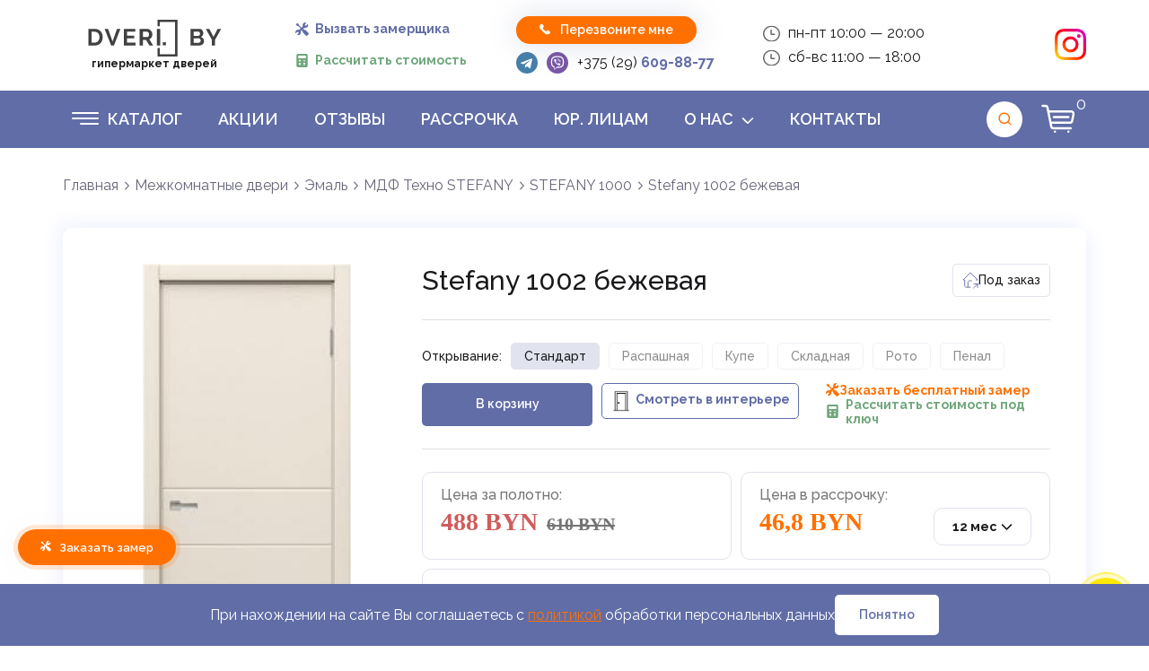

--- FILE ---
content_type: text/html; charset=UTF-8
request_url: https://dveri.by/katalog/mezhkomnatnye-dveri/v-emali/mdf-texno/stefany-1000/stefany-1002-bezhevyij
body_size: 36318
content:
<!DOCTYPE html>
<html lang="ru">
<head>
  <title> Межкомнатная дверь Stefany 1002 бежевая - купить в Минске по выгодной цене </title>
  <base href="https://dveri.by/" />
  <meta charset="utf-8" />
  <meta name="keywords" content ="Межкомнатные двери эмаль, купить межкомнатные двери эмаль в Минске, купить межкомнатные двери эмаль в рассрочку, купить двери эмаль, купить двери МДФ Техно Stefany 1002, купить двери МДФ Техно Стефани в Минске, купить белые двери в Минске">
  <meta name="description" content="Межкомнатная дверь Stefany 1002 бежевая по цене от 488 BYN в каталоге dveri.by ✓ Рассрочка до 12 месяцев ✓ Бесплатный замер и доставка. Рассрочка. Без выходных. ☎ +375 (29) 609-88-77!" />
  <meta http-equiv="X-UA-Compatible" content="IE=edge" />
  <meta name="viewport" content="width=device-width, initial-scale=1.0, maximum-scale=1" />
  <meta property="og:url" content="https://dveri.by/"/>
  <meta property="og:site_name" content="Dveri.by"/>
  <meta property="og:title" content="Купить межкомнатные двери МДФ Техно Stefany 1002 в Минске по доступным ценам"/>
  <meta property="og:description" content="Купить межкомнатные двери МДФ Техно Stefany 1002  в эмали в Минске по выгодной цене. Любой цвет по Ral. Нестандартные размеры. Бесплатный замер и доставка. Фурнитура в подарок. Рассрочка. Без выходных!  ☎ +375 (29) 612-11-77"/>
  <meta property="og:type" content="website"/>
  <meta property="og:image" content="https://dveri.by/assets/img/og-image-1200x630.jpg"/>
  <meta property="og:image:width" content="1200"/>
  <meta property="og:image:height" content="630"/>
  <meta property="og:image:alt" content="DVERI.BY - 5800+ дверей в Минске с рассрочкой 0%"/>
  <meta property="og:locale" content="ru_BY"/>
  <meta name="twitter:card" content="summary_large_image"/>
  <meta name="twitter:title" content="Двери в Минске от 170 BYN | Рассрочка 0% | Dveri.by"/>
  <meta name="twitter:description" content="Более 5800 моделей дверей. Бесплатный замер и доставка. Установка за 1 день."/>
  <meta name="twitter:image" content="https://dveri.by/assets/img/og-image-1200x630.jpg"/>
  <meta itemprop="name" content=" Межкомнатная дверь Stefany 1002 бежевая - купить в Минске по выгодной цене"/>
  <meta itemprop="description" content="Межкомнатная дверь Stefany 1002 бежевая по цене от 488 BYN в каталоге dveri.by ✓ Рассрочка до 12 месяцев ✓ Бесплатный замер и доставка. Рассрочка. Без выходных. ☎ +375 (29) 609-88-77!"/>
  
  
  <link rel="canonical" href="https://dveri.by/katalog/mezhkomnatnye-dveri/v-emali/mdf-texno/stefany-1000/stefany-1002-bezhevyij"/>
  <link rel="shortcut icon" href="favicon.ico" />
  <link rel="stylesheet" href="assets/css/libs.min.css" />
  <link rel="stylesheet" href="assets/libs/baraban/style-baraban.css?v=2.3.12">
  
  <link rel="stylesheet" href="assets/vendors/swiper/swiper-bundle.min.css">
  <link rel="stylesheet" href="assets/css/main.min.css?v=3.4.19" />
  <link rel="stylesheet" href="assets/style/css/style.css?v=1.17">
  <link rel="stylesheet" href="assets/style/css/style2.css?v=1.1.13">
 
  <link href="https://fonts.googleapis.com/css2?family=Raleway:wght@300;400;500;600;700&display=swap" rel="stylesheet">
  <meta name="yandex-verification" content="7d34f9c3a52d0741" />
  <meta name="google-site-verification" content="cA0UffxL1vZzF4DyeMRJTQwkWNIlIiYTgFioaSpdUoY" />
  
  <noscript>
    <style>
      .filters__field-inner { display: block !important; }
    </style>
  </noscript>

<!-- Google Tag Manager -->
<script>(function(w,d,s,l,i){w[l]=w[l]||[];w[l].push({'gtm.start':
new Date().getTime(),event:'gtm.js'});var f=d.getElementsByTagName(s)[0],
j=d.createElement(s),dl=l!='dataLayer'?'&l='+l:'';j.async=true;j.src=
'https://www.googletagmanager.com/gtm.js?id='+i+dl;f.parentNode.insertBefore(j,f);
})(window,document,'script','dataLayer','GTM-KWVNNK87');</script>
<!-- End Google Tag Manager -->
<script type="application/ld+json">
{
  "@context": "https://schema.org",
  "@type": "Store",
  "name": "DVERI.BY",
  "alternateName": "Салон дверей DVERI.BY",
  "description": "Крупнейший салон дверей в Минске. Более 5800 моделей входных и межкомнатных дверей. Рассрочка 0%, бесплатный замер и доставка.",
  "image": [
    "https://dveri.by/assets/img/logo2.svg",
    "https://dveri.by/assets/img/og-image.jpg"
  ],
  "url": "https://dveri.by",
  "telephone": ["+375296098877", "+375296121177", "+375296121199"],
  "priceRange": "316 BYN - 5000 BYN",
  "address": {
    "@type": "PostalAddress",
    "streetAddress": "пр-т Независимости, 117а, ТЦ Александров Пассаж",
    "addressLocality": "Минск",
    "postalCode": "220024",
    "addressCountry": "BY"
  },
  "geo": {
    "@type": "GeoCoordinates",
    "latitude": "53.932109",
    "longitude": "27.658256"
  },
  "openingHoursSpecification": [
    {
      "@type": "OpeningHoursSpecification",
      "dayOfWeek": ["Monday", "Tuesday", "Wednesday", "Thursday", "Friday"],
      "opens": "10:00",
      "closes": "20:00"
    },
    {
      "@type": "OpeningHoursSpecification",
      "dayOfWeek": ["Saturday", "Sunday"],
      "opens": "11:00",
      "closes": "18:00"
    }
  ],
  "paymentAccepted": "Cash, Credit Card, Installments",
  "currenciesAccepted": "BYN",
  "aggregateRating": {
    "@type": "AggregateRating",
    "ratingValue": "4.8",
    "reviewCount": "347",
    "bestRating": "5",
    "worstRating": "1"
  },
  "sameAs": [
    "https://www.instagram.com/dveriby/",
    "https://www.tiktok.com/@dveri.by",
    "https://www.youtube.com/@Dveri_by",
    "https://t.me/dveriminsk_bot"
  ]
}
</script>
<script type="application/ld+json">
{
  "@context": "https://schema.org",
  "@type": "BreadcrumbList",
  "itemListElement": [{
    "@type": "ListItem",
    "position": 1,
    "name": "Главная",
    "item": "https://dveri.by"
  }]
}
</script>
<link rel="stylesheet" href="/assets/components/minishop2/css/web/default.css?v=53086013a9" type="text/css" />
<link rel="stylesheet" href="/assets/components/minishop2/css/web/lib/jquery.jgrowl.min.css" type="text/css" />
<script>miniShop2Config = {"close_all_message":"ms2_message_close_all","cssUrl":"\/assets\/components\/minishop2\/css\/web\/","jsUrl":"\/assets\/components\/minishop2\/js\/web\/","actionUrl":"\/assets\/components\/minishop2\/action.php","ctx":"web","price_format":[2,".",""],"price_format_no_zeros":true,"weight_format":[3,"."," "],"weight_format_no_zeros":true};</script>
<link rel="stylesheet" href="/assets/components/msearch2/css/web/default.css" type="text/css" />

		<script type="text/javascript">
			if (typeof mse2Config == "undefined") {mse2Config = {"cssUrl":"\/assets\/components\/msearch2\/css\/web\/","jsUrl":"\/assets\/components\/msearch2\/js\/web\/","actionUrl":"\/assets\/components\/msearch2\/action.php"};}
			if (typeof mse2FormConfig == "undefined") {mse2FormConfig = {};}
			mse2FormConfig["896944d1042b99e3dd6d2035bb8ded12ee346d37"] = {"autocomplete":"results","queryVar":"query","minQuery":3,"pageId":3249};
		</script>
</head>
<body>
<script>
/*
var lastScrollPosition = 0;
window.onscroll = function() {
    let scrollTop = document.body.scrollTop || document.documentElement.scrollTop;
    if (scrollTop > lastScrollPosition && scrollTop > 80) {
        document.body.classList.add("scrolled-down");
    } else {
        document.body.classList.remove("scrolled-down");
    }
    lastScrollPosition = scrollTop
};
*/
/*
var lastScrollPosition = 0;
document.addEventListener('wheel',(e)=>{
  let scrollTop = document.body.scrollTop || document.documentElement.scrollTop;
  lastScrollPosition = scrollTop;
  if (e.wheelDelta < 0 && scrollTop > 80) {
    document.body.classList.add("scrolled-down");
	} else {
		document.body.classList.remove("scrolled-down");
	}
});
*/
var last;
document.body.addEventListener("touchmove", function(e){
  let scrollTop = document.body.scrollTop || document.documentElement.scrollTop;
	 var current = e.touches[0].clientY;
	 const isSearchOpened = document.querySelector('.search-panel').classList.contains('open');
	 if(current < last && scrollTop > 80){
		 !isSearchOpened && document.body.classList.add("scrolled-down");
	 } else {
	   !isSearchOpened && document.body.classList.remove("scrolled-down");
	 }
	 last = current;
});
</script>
<!-- Google Tag Manager (noscript) -->
<noscript><iframe src="https://www.googletagmanager.com/ns.html?id=GTM-KWVNNK87"
height="0" width="0" style="display:none;visibility:hidden"></iframe></noscript>
<!-- End Google Tag Manager (noscript) -->

  <header class="header header">
        <div class="header__inner">
            <div class="header__top">
                <div class="header__top-container container">
                 <a href="/" class="header__logo logo" title="DVERI.BY - Главная">
                      <img src="assets/img/logo2.svg" alt="dveri.by" width="204" height="43">
                      <span>гипермаркет дверей</span>
                    </a>

                    
                    <div class="d-md-none fz-14 btns btns--direction_col g-15">
            					<div class="btns__list">
            						<button class="froze-popup-btn fw-700 btn-link" aria-label="Вызвать замерщика">
            							<span class="btn-link__icon">
            								<svg viewBox="0 0 15 15" xmlns="http://www.w3.org/2000/svg">
            									<g>
            										<path d="M14.7073 11.9484L11.4112 8.65226C11.2618 8.50284 11.0625 8.42058 10.8501 8.42058C10.7603 8.42058 10.6731 8.43616 10.5908 8.46443L9.80035 7.67399C9.68239 7.55598 9.52504 7.491 9.35742 7.491C9.18981 7.491 9.0325 7.55598 8.91454 7.67394L8.70666 7.88182L8.33485 7.51L9.96196 5.87433C10.3422 6.03924 10.7554 6.11808 11.1823 6.11808C11.1824 6.11808 11.1825 6.11808 11.1826 6.11808C12.0018 6.11808 12.7721 5.80752 13.3515 5.22813C14.1278 4.45192 14.4306 3.31514 14.1418 2.25465C14.1059 2.12274 13.9821 2.02911 13.8473 2.02911C13.7893 2.02911 13.7031 2.04728 13.6222 2.12816C13.6111 2.1391 12.5151 3.22732 12.1529 3.58953C12.113 3.62941 12.0472 3.63563 12.0088 3.63563C11.9813 3.63563 11.9661 3.63275 11.9661 3.63275V3.63284L11.9414 3.63C11.4911 3.58866 10.951 3.50539 10.8147 3.44254C10.7498 3.3052 10.6716 2.75216 10.6299 2.29465V2.28852L10.6201 2.27565C10.6177 2.2554 10.6072 2.15213 10.6979 2.06139C11.0749 1.68436 12.1113 0.638608 12.1211 0.628628C12.2088 0.540977 12.2422 0.430736 12.2144 0.32609C12.1809 0.200648 12.0743 0.130411 11.986 0.106567C11.7244 0.0358703 11.4539 0 11.1823 0C10.363 0 9.5926 0.319033 9.01329 0.898302C8.09875 1.81285 7.88432 3.1656 8.3683 4.2866L6.73989 5.91496L3.95366 3.12882C3.95195 3.1271 3.95007 3.12568 3.94832 3.12401C3.97463 3.01682 3.98619 2.90549 3.98135 2.79216C3.96761 2.46937 3.82588 2.15744 3.58222 1.91382L2.59063 0.922146C2.56896 0.900474 2.45208 0.79232 2.27891 0.79232C2.19848 0.79232 2.07834 0.816665 1.96238 0.932586L0.875625 2.01938C0.749474 2.14554 0.7045 2.30764 0.752272 2.46419C0.7843 2.56909 0.846562 2.63703 0.864893 2.65536L1.85281 3.64328C2.11083 3.9013 2.44093 4.0434 2.7823 4.0434C2.7823 4.0434 2.7823 4.0434 2.78235 4.0434C2.87785 4.0434 2.97189 4.03167 3.063 4.00925C3.06471 4.011 3.06613 4.01288 3.06785 4.01459L5.85404 6.80078L4.53064 8.12418C4.471 8.18381 4.41918 8.24908 4.37504 8.31852C3.98749 8.14594 3.56477 8.05432 3.12777 8.05432C2.30835 8.05432 1.53799 8.37344 0.958599 8.95283C0.182356 9.72907 -0.120475 10.8701 0.168283 11.9306C0.204154 12.0625 0.328008 12.1582 0.462762 12.1582C0.462762 12.1582 0.462762 12.1582 0.462804 12.1582C0.520806 12.1582 0.606995 12.1411 0.68788 12.0602C0.698946 12.0493 1.79502 10.9616 2.15723 10.5994C2.1971 10.5595 2.26743 10.5536 2.30576 10.5536C2.33332 10.5536 2.35274 10.5566 2.35303 10.5566H2.35299L2.37332 10.5595C2.82344 10.6007 3.36771 10.684 3.50405 10.7469C3.56903 10.8843 3.65334 11.4374 3.69422 11.8949L3.69714 11.9158C3.69739 11.9169 3.71226 12.0315 3.61563 12.1282C3.2386 12.5052 2.20053 13.5509 2.19067 13.5609C2.10298 13.6486 2.06874 13.7589 2.09663 13.8635C2.13012 13.9889 2.23636 14.0591 2.32459 14.0829C2.58617 14.1537 2.85651 14.1896 3.12815 14.1896C3.94748 14.1896 4.71771 13.8705 5.29698 13.2913C5.87642 12.7119 6.19553 11.9415 6.19549 11.122C6.19549 10.685 6.10392 10.2624 5.93133 9.87481C6.00082 9.83067 6.06608 9.77885 6.12567 9.71922L7.44912 8.39578L7.82093 8.76759L7.61302 8.9755C7.49501 9.09347 7.43003 9.25078 7.43003 9.41839C7.43003 9.58605 7.49501 9.74335 7.61302 9.86132L8.40346 10.6518C8.37519 10.7341 8.35961 10.8213 8.35961 10.911C8.35961 11.1234 8.44192 11.3226 8.59133 11.4721L11.8875 14.7682C12.0368 14.9176 12.2361 14.9999 12.4485 14.9999C12.6609 14.9999 12.8601 14.9176 13.0095 14.7682L14.7074 13.0703C14.8568 12.9209 14.9391 12.7217 14.9391 12.5093C14.939 12.297 14.8567 12.0978 14.7073 11.9484Z"></path>
            									</g>
            								</svg>
            							</span>
            							<span class="btn-link__value">Вызвать замерщика</span>
            						</button>
            						<a href="quiz/" class="fw-700 btn-link btn-link--2">
            							<span class="btn-link__icon">
            								<svg width="15" height="15" viewBox="0 0 15 15" xmlns="http://www.w3.org/2000/svg">
            									<g>
            										<path d="M12.0313 0H2.96875C2.02063 0 1.25 0.770625 1.25 1.71875V13.2812C1.25 14.2294 2.02063 15 2.96875 15H12.0313C12.9794 15 13.75 14.2294 13.75 13.2812V1.71875C13.75 0.770625 12.9794 0 12.0313 0ZM6.1125 11.7C6.29563 11.8831 6.29563 12.18 6.1125 12.3631C6.02125 12.4544 5.90125 12.5 5.78125 12.5C5.66125 12.5 5.54125 12.4544 5.45 12.3625L5 11.9131L4.55 12.3631C4.45875 12.4544 4.33875 12.5 4.21875 12.5C4.09875 12.5 3.97875 12.4544 3.8875 12.3625C3.70438 12.1794 3.70438 11.8825 3.8875 11.6994L4.33688 11.25L3.88688 10.8C3.70375 10.6169 3.70375 10.32 3.88688 10.1369C4.07 9.95375 4.36688 9.95375 4.55 10.1369L5 10.5869L5.45 10.1369C5.63313 9.95375 5.93 9.95375 6.11313 10.1369C6.29625 10.32 6.29625 10.6169 6.11313 10.8L5.66313 11.25L6.1125 11.7ZM5.78125 7.96875H5.46875V8.28125C5.46875 8.54 5.25875 8.75 5 8.75C4.74125 8.75 4.53125 8.54 4.53125 8.28125V7.96875H4.21875C3.96 7.96875 3.75 7.75875 3.75 7.5C3.75 7.24125 3.96 7.03125 4.21875 7.03125H4.53125V6.71875C4.53125 6.46 4.74125 6.25 5 6.25C5.25875 6.25 5.46875 6.46 5.46875 6.71875V7.03125H5.78125C6.04 7.03125 6.25 7.24125 6.25 7.5C6.25 7.75875 6.04 7.96875 5.78125 7.96875ZM10.7813 12.5H9.21875C8.96 12.5 8.75 12.29 8.75 12.0312C8.75 11.7725 8.96 11.5625 9.21875 11.5625H10.7813C11.04 11.5625 11.25 11.7725 11.25 12.0312C11.25 12.29 11.04 12.5 10.7813 12.5ZM10.7813 10.9375H9.21875C8.96 10.9375 8.75 10.7275 8.75 10.4688C8.75 10.21 8.96 10 9.21875 10H10.7813C11.04 10 11.25 10.21 11.25 10.4688C11.25 10.7275 11.04 10.9375 10.7813 10.9375ZM10.7813 8.125H9.21875C8.96 8.125 8.75 7.915 8.75 7.65625C8.75 7.3975 8.96 7.1875 9.21875 7.1875H10.7813C11.04 7.1875 11.25 7.3975 11.25 7.65625C11.25 7.915 11.04 8.125 10.7813 8.125ZM11.875 3.90625C11.875 4.50938 11.3844 5 10.7813 5H4.21875C3.61563 5 3.125 4.50938 3.125 3.90625V2.96875C3.125 2.36562 3.61563 1.875 4.21875 1.875H10.7813C11.3844 1.875 11.875 2.36562 11.875 2.96875V3.90625Z" fill="ineherit"></path>
            									</g>
            								</svg>
            							</span>
            							<span class="btn-link__value">Рассчитать стоимость</span>
            						</a>
            					</div>
            				</div>
                    
                    <div class="header__msgrs-box">
					            <button class="header__btn-callback btn btn--orange btn--brs_half btn--size-height_xxs btn--mob_icon" data-toggle-modal="callback_new" type="button" aria-label="Перезвоните мне">
            						<span class="btn__icon">
            							<svg width="12" height="12" viewBox="0 0 12 12" xmlns="http://www.w3.org/2000/svg">
            								<g>
            									<path
            										d="M11.8714 9.10066C11.4247 8.2562 9.87346 7.34055 9.80516 7.30051C9.60584 7.18705 9.39784 7.12699 9.20318 7.12699C8.91376 7.12699 8.67684 7.25958 8.53335 7.50072C8.30644 7.77213 8.02503 8.08936 7.95673 8.13852C7.42817 8.49713 7.01439 8.45642 6.55656 7.99859L4.00137 5.44318C3.54644 4.98825 3.50462 4.56935 3.86078 4.04368C3.91061 3.97494 4.22784 3.6933 4.49924 3.46617C4.67232 3.36317 4.79111 3.21012 4.84317 3.02236C4.91235 2.77253 4.86141 2.47866 4.69812 2.19236C4.65964 2.12651 3.74354 0.575064 2.89952 0.128584C2.74202 0.0451612 2.5645 0.00111389 2.38653 0.00111389C2.09333 0.00111389 1.81747 0.115459 1.61014 0.32257L1.04553 0.886954C0.152574 1.77969 -0.170662 2.79167 0.0842786 3.89463C0.296951 4.81384 0.916728 5.792 1.9267 6.80175L5.19799 10.073C6.47625 11.3513 7.6949 11.9996 8.82011 11.9996C8.82011 11.9996 8.82011 11.9996 8.82033 11.9996C9.64788 11.9996 10.4194 11.6478 11.1128 10.9544L11.6772 10.39C12.0202 10.0472 12.0981 9.5289 11.8714 9.10066Z"
            										fill="white" />
            								</g>
            							</svg>
            						</span>
            						<span class="btn__value">Перезвоните мне</span>
            					</button>
                      <div class="ml-sm-auto msgrs">
                        <!--<a class="msgrs__link msgrs__link--viber" href="https://msngr.link/vi/375296098877" target="_blank" title="Viber">
                            <svg height="21" aria-hidden="true">
                                <use xlink:href="assets/img/icons/ui/sprite.svg#viber"></use>
                            </svg>
                        </a>-->
                        <a class="msgrs__link msgrs__link--tg" href="https://t.me/dveriminsk_bot" target="_blank" title="Telegram">
                            <svg height="21" aria-hidden="true">
                                <use xlink:href="assets/img/icons/ui/sprite.svg#telegram"></use>
                            </svg>
                        </a>
                        <a class="msgrs__link msgrs__link--tg" href="viber://pa?chatURI=dveriby" target="_blank" title="Viber">
                            <svg height="25" width="25" aria-hidden="true">
                                <use xlink:href="assets/img/icons/ui/sprite.svg#viber"></use>
                            </svg>
                        </a>
                        <a class="msgrs__link msgrs__link--phone" href="tel:+375296098877" title="Номер телефона"> +375 (29) <b>609-88-77</b>
                        </a>
                    </div>
                    </div>
                    <!--
                    <div class="firm-info firm-info--email d-md-none" href="mailto:info@dveri.by" data-copy="info@dveri.by" title="Почта">
                        <svg class="firm-info__ic" height="27" aria-hidden="true">
                            <use xlink:href="assets/img/icons/ui/sprite.svg#envelope"></use>
                        </svg> info@dveri.by <svg class="firm-info__ic" height="18" width="18" aria-hidden="true">
                            <use fill="var(--color-orange)" xlink:href="assets/img/icons/ui/sprite.svg#copy"></use>
                        </svg>
                    </div>-->
                    <div class="d-flex flex-column d-sm-none">
                        <div class="firm-info" title="Время работы">
                            <svg class="firm-info__ic" height="27" aria-hidden="true">
                                <use xlink:href="assets/img/icons/ui/sprite.svg#clock"></use>
                            </svg> пн-пт 10:00 — 20:00
                        </div>
                        <div class="firm-info mt-8" title="Время работы">
                            <svg class="firm-info__ic" height="27" aria-hidden="true">
                                <use xlink:href="assets/img/icons/ui/sprite.svg#clock"></use>
                            </svg> сб-вс 11:00 — 18:00
                        </div>
                    </div>
                    <div class="sci-list d-md-none">
                        <a class="sci-link" href="https://www.youtube.com/@Dveri_by" target="_blank" title="Youtube">
                            <img src="assets/img/youtube4.png" alt="Наш Ютуб" aria-hidden="true" width="39">
                        </a>
                        <a class="sci-link" href="https://www.tiktok.com/@dveri.by" target="_blank" title="Tiktok">
                            <img src="assets/img/tiktok4.png" alt="Наш тикток" aria-hidden="true" width="39">
                        </a>
                        <a class="sci-link" href="https://www.instagram.com/dveriby/" target="_blank" title="Instagram">
                            <img src="assets/img/icons/ui/all/instagram-color.svg" alt="Наш инстаграм" aria-hidden="true">
                        </a>
                    </div>
                </div>
            </div>
            <!-- header bottom -->
            <div class="header__bottom">
                <div class="header__bottom-container container">
                    <button class="header__hamburger js-toggle-burger hamburger" type="button" aria-expanded="true" aria-label="Открыть меню" aria-controls="menu"><span></span>
                    </button>
                    <div class="d-md-inline-flex d-none sci-list sci-list--header-social">
                        <a class="sci-link" href="https://www.instagram.com/dveriby/" target="_blank" title="Instagram">
                            <svg class="firm-info__ic" height="32" width="32" aria-hidden="true">
                                <use xlink:href="assets/img/icons/ui/sprite.svg#instagram"></use>
                            </svg>
                        </a>
                        <a class="sci-link" href="https://www.tiktok.com/@dveri.by" target="_blank" title="Tiktok">
                            <img src="assets/img/tiktok4.png" alt="Наш тикток" aria-hidden="true" width="35" class="img-tiktok-invert">
                        </a>
                        <a class="sci-link" href="https://www.youtube.com/@Dveri_by" target="_blank" title="Youtube">
                            <img src="assets/img/youtube2.png" alt="Наш Ютуб" aria-hidden="true" width="35" class="img-youtube-invert">
                        </a>
                    </div>
                    <!-- burger -->
                    <div class="header__burger">
                        <div class="header__burger-inner">
                            <!-- nav -->
                            <nav class="header__nav">
                                <ul id="menu" class="header__menu menu">
                                    <li class="menu__item menu__item--hang">
                                        <div id="katalog_btn" class="menu__link j-toggle-hang">
                                            <button class="menu__toggle hamburger" type="button" aria-expanded="true" aria-label="Переключение отображения скрытых категорий"><span></span></button>
                                            <a href="/katalog">Каталог</a>
                                        </div>
                                      <ul class="menu__submenu main">
  <li class="menu__item">
                                        <a class="menu__link" href="katalog/vhodnye-dveri">
                                            <span>Входные двери</span>
                                            <span class="menu__arr js-toggle-submenu">
                                                <svg height="8" width="14" aria-hidden="true">
                                                    <use xlink:href="assets/img/icons/ui/sprite.svg#angle"></use>
                                                </svg>
                                            </span>
                                        </a><ul class="menu__submenu test">
  <li class="menu__item first"><a href="katalog/vhodnye-dveri/granit" class="menu__link" >Гранит</a></li><li class="menu__item "><a href="katalog/vhodnye-dveri/metalyuks-rb" class="menu__link" >МЕТАЛЮКС</a></li><li class="menu__item "><a href="katalog/vhodnye-dveri/elporta" class="menu__link" >Elporta</a></li><li class="menu__item "><a href="katalog/vhodnye-dveri/toreks" class="menu__link" >Торекс</a></li><li class="menu__item "><a href="katalog/vhodnye-dveri/yurkas" class="menu__link" >Металюр</a></li><li class="menu__item "><a href="katalog/vhodnye-dveri/buldoors" class="menu__link" >Mastino</a></li><li class="menu__item "><a href="katalog/vhodnye-dveri/staller" class="menu__link" >Сталлер</a></li><li class="menu__item "><a href="katalog/vhodnye-dveri/staller-comfort" class="menu__link" >Сталлер Comfort</a></li><li class="menu__item "><a href="katalog/vhodnye-dveri/dveri-staller-comfort3k-vxodnyie" class="menu__link" >Сталлер Comfort 3К</a></li><li class="menu__item "><a href="katalog/vhodnye-dveri/garda" class="menu__link" >Гарда</a></li><li class="menu__item "><a href="katalog/vhodnye-dveri/promet" class="menu__link" >Промет (РФ)</a></li><li class="menu__item last"><a href="katalog/vhodnye-dveri/magnabel" class="menu__link" >МагнаБел</a></li>
  
</ul>
                                      </li><li class="menu__item">
                                        <a class="menu__link" href="katalog/mezhkomnatnye-dveri">
                                            <span>Межкомнатные двери</span>
                                            <span class="menu__arr js-toggle-submenu">
                                                <svg height="8" width="14" aria-hidden="true">
                                                    <use xlink:href="assets/img/icons/ui/sprite.svg#angle"></use>
                                                </svg>
                                            </span>
                                        </a><ul class="menu__submenu test">
  <li class="menu__item first"><a href="katalog/mezhkomnatnye-dveri/ekoshpon" class="menu__link" >Экошпон</a></li><li class="menu__item active"><a href="katalog/mezhkomnatnye-dveri/v-emali" class="menu__link" >Эмаль</a></li><li class="menu__item "><a href="katalog/mezhkomnatnye-dveri/skryityie-dveri" class="menu__link" >Невидимки</a></li><li class="menu__item "><a href="katalog/mezhkomnatnye-dveri/naturalnyij-shpon" class="menu__link" >Натуральный шпон</a></li><li class="menu__item "><a href="katalog/mezhkomnatnye-dveri/naturalnyij-massiv" class="menu__link" >Массив</a></li><li class="menu__item "><a href="katalog/mezhkomnatnye-dveri/dveri-mdf" class="menu__link" >МДФ</a></li><li class="menu__item "><a href="katalog/mezhkomnatnye-dveri/cpl" class="menu__link" >CPL</a></li><li class="menu__item "><a href="katalog/mezhkomnatnye-dveri/alyuminievyie-dveri-mezhkomnatnyie" class="menu__link" >Алюминиевые</a></li><li class="menu__item "><a href="katalog/mezhkomnatnye-dveri/razdvizhnyie-dveri" class="menu__link" >Раздвижные </a></li><li class="menu__item last"><a href="katalog/mezhkomnatnye-dveri/skladnyie-dveri" class="menu__link" >Складные</a></li>
  
</ul>
                                      </li><li class="menu__item">
                                        <a class="menu__link" href="katalog/dizajnerskie-dveri">
                                            <span>Дизайнерские двери</span>
                                            <span class="menu__arr js-toggle-submenu">
                                                <svg height="8" width="14" aria-hidden="true">
                                                    <use xlink:href="assets/img/icons/ui/sprite.svg#angle"></use>
                                                </svg>
                                            </span>
                                        </a><ul class="menu__submenu test">
  <li class="menu__item first"><a href="katalog/dizajnerskie-dveri/vxodnyie" class="menu__link" >Входные двери Viral</a></li><li class="menu__item last"><a href="katalog/dizajnerskie-dveri/mezhkomnatnyie" class="menu__link" >Межкомнатные</a></li>
  
</ul>
                                      </li><li class="menu__item">
                                        <a class="menu__link" href="katalog/peregorodki">
                                            <span>Перегородки</span>
                                            <span class="menu__arr js-toggle-submenu">
                                                <svg height="8" width="14" aria-hidden="true">
                                                    <use xlink:href="assets/img/icons/ui/sprite.svg#angle"></use>
                                                </svg>
                                            </span>
                                        </a><ul class="menu__submenu test">
  <li class="menu__item first"><a href="katalog/peregorodki/raspashnyie" class="menu__link" >Распашные</a></li><li class="menu__item "><a href="katalog/peregorodki/razdvizhnyie" class="menu__link" >Раздвижные</a></li><li class="menu__item "><a href="katalog/peregorodki/skladnyie" class="menu__link" >Складные</a></li><li class="menu__item last"><a href="katalog/peregorodki/gluxie" class="menu__link" >Глухие</a></li>
  
</ul>
                                      </li><li class="menu__item">
                                        <a class="menu__link" href="katalog/furnitura">
                                            <span>Фурнитура</span>
                                            <span class="menu__arr js-toggle-submenu">
                                                <svg height="8" width="14" aria-hidden="true">
                                                    <use xlink:href="assets/img/icons/ui/sprite.svg#angle"></use>
                                                </svg>
                                            </span>
                                        </a><ul class="menu__submenu test">
  <li class="menu__item first"><a href="katalog/furnitura/ruchki-dvernye" class="menu__link" >Ручки дверные</a></li><li class="menu__item "><a href="katalog/furnitura/magnitnyie-mexanizmyi" class="menu__link" >Магнитные механизмы</a></li><li class="menu__item "><a href="katalog/furnitura/petli" class="menu__link" >Петли</a></li><li class="menu__item "><a href="katalog/furnitura/umnyie-porogi" class="menu__link" >Умные пороги</a></li><li class="menu__item "><a href="katalog/furnitura/smart-zamki" class="menu__link" >Smart Замки</a></li><li class="menu__item last"><a href="katalog/furnitura/sistemyi-otkryivaniya" class="menu__link" >Системы открывания</a></li>
  
</ul>
                                      </li><li class="menu__item">
                                        <a class="menu__link" href="katalog/rasprodazha">
                                            <span>Уцененные двери</span>
                                            <span class="menu__arr js-toggle-submenu">
                                                <svg height="8" width="14" aria-hidden="true">
                                                    <use xlink:href="assets/img/icons/ui/sprite.svg#angle"></use>
                                                </svg>
                                            </span>
                                        </a><ul class="menu__submenu test">
  <li class="menu__item first"><a href="katalog/rasprodazha/mezhkomnatnyie-dveri-rasprodazha" class="menu__link" >Уцененные межкомнатные двери</a></li><li class="menu__item last"><a href="katalog/rasprodazha/vxodnyie-dveri-rasprodazha" class="menu__link" >Уцененные входные металлические двери</a></li>
  
</ul>
                                      </li>
  <li class="menu__item"><a href="/katalog/partnyorskie-programmyi" class="menu__link">Партнёрские программы</a></li>
</ul>
                                    </li>
                                    <li class="menu__item first"><a href="akczii" class="menu__link" >Акции</a></li><li class="menu__item "><a href="otzyivyi" class="menu__link" >Отзывы</a></li><li class="menu__item "><a href="akcii/rassrochka" class="menu__link" >Рассрочка</a></li><li class="menu__item "><a href="yuridicheskim-liczam" class="menu__link" >Юр. лицам</a></li><li class="menu__item">
                                        <a class="menu__link">
                                            <span>О нас</span>
                                            <span class="menu__arr js-toggle-submenu">
                                                <svg height="8" width="14" aria-hidden="true">
                                                    <use xlink:href="assets/img/icons/ui/sprite.svg#angle"></use>
                                                </svg>
                                            </span>
                                        </a><ul class="menu__submenu "><li class="menu__item first"><a href="o-kompanii" class="menu__link" >О компании</a></li><li class="menu__item "><a href="poleznoe" class="menu__link" >Полезное</a></li><li class="menu__item "><a href="ustanovka-dverej" class="menu__link" >Монтаж дверей</a></li><li class="menu__item "><a href="dostavka-i-oplata" class="menu__link" >Доставка и оплата</a></li><li class="menu__item "><a href="zamer" class="menu__link" >Замер</a></li><li class="menu__item "><a href="nashi-rabotyi" class="menu__link" >Наши работы</a></li><li class="menu__item "><a href="vakansii" class="menu__link" >Вакансии</a></li><li class="menu__item last"><a href="dilleram" class="menu__link" >Диллерам</a></li></ul>
                                      </li><li class="menu__item last"><a href="kontakty" class="menu__link" >Контакты</a></li>
                                   
                                </ul>
                            </nav>
                            <!-- mobile content -->
                            <div class="header__burger-content">
                              <!--
                                <div class="firm-info firm-info--email" href="mailto:info@dveri.by" data-copy="info@dveri.by" title="Почта">
                                    <svg class="firm-info__ic" height="27" aria-hidden="true">
                                        <use xlink:href="assets/img/icons/ui/sprite.svg#envelope"></use>
                                    </svg> @infodveri.by <svg class="firm-info__ic" height="18" width="18" aria-hidden="true">
                                        <use fill="var(--color-orange)" xlink:href="assets/img/icons/ui/sprite.svg#copy"></use>
                                    </svg>
                                </div>
                                -->
                                <div class="d-none d-sm-flex flex-column mb-4e">
                                    <div class="firm-info" title="Время работы">
                                        <svg class="firm-info__ic" height="27" aria-hidden="true">
                                            <use xlink:href="assets/img/icons/ui/sprite.svg#clock"></use>
                                        </svg> пн-пт 10:00 — 20:00
                                    </div>
                                    <div class="firm-info mt-8" title="Время работы">
                                        <svg class="firm-info__ic" height="27" aria-hidden="true">
                                            <use xlink:href="assets/img/icons/ui/sprite.svg#clock"></use>
                                        </svg> сб-вс 11:00 — 18:00
                                    </div>
                                </div>
                                <!--
                                <div class="sci-list">
                                    <a class="sci-link" href="https://www.instagram.com/dveriby/" target="_blank" title="Instagram">
                                        <svg class="firm-info__ic" height="35" width="35" aria-hidden="true">
                                            <use xlink:href="assets/img/icons/ui/sprite.svg#instagram"></use>
                                        </svg>
                                    </a>
                                    <a class="sci-link" href="https://www.tiktok.com/@dveri.by" target="_blank" title="Tiktok">
                                        <img src="assets/img/tiktok4.png" alt="Наш тикток" aria-hidden="true" width="37" class="img-tiktok-burger">
                                    </a>
                                </div> -->
                            </div>
                        </div>
                    </div>
                    <div class="btns btns--flex ml-auto">
                        <!-- search toggle -->
                        <button class="header__search-btn search-btn" data-search-toggle aria-label="Открыть поиск" type="button">
                            <svg height="20" width="20" aria-hidden="true">
                                <use xlink:href="assets/img/icons/ui/sprite.svg#search"></use>
                            </svg>
                        </button>
                        <!-- baslet toggle -->
<a class="header__basket-btn basket-btn" href="korzina">
  <svg height="40" width="40">
    <use xlink:href="assets/img/icons/ui/sprite.svg#shopping-cart"></use>
  </svg>
  <strong class="ms2_total_count">0</strong>
</a>
                    </div>
                </div>
            </div>
        </div>
    </header>
    
    
    <!-- search-panel -->
    <div class="search-panel" data-search-panel>
        <div class="search-panel__container container">
          <form data-key="896944d1042b99e3dd6d2035bb8ded12ee346d37" action="rezultatyi-poiska" class="msearch2" method="get" id="mse2_form">
  <div class="search-panel__inner">
    <label>
      <i>
        <svg height="25" width="25" aria-hidden="true">
          <use xlink:href="assets/img/icons/ui/sprite.svg#search"></use>
        </svg>
      </i>
      <input class="search-panel__input" type="search" placeholder="Поиск по сайту" name="query" value="">
    </label>
    <button class="btn btn--brs_half btn--orange btn--size_m search-panel__ai" type="button" aria-label="ИИ поиск" style="display: none;">
      <svg width="20" height="20" viewBox="0 0 24 24" fill="none" xmlns="http://www.w3.org/2000/svg">
        <path d="M8.34499 9.33944C8.69873 8.44252 9.9681 8.44252 10.3218 9.33944L11.5683 12.4999C11.6763 12.7738 11.8931 12.9905 12.1669 13.0985L15.3274 14.345C16.2243 14.6987 16.2243 15.9681 15.3274 16.3218L12.1669 17.5683C11.8931 17.6763 11.6763 17.8931 11.5683 18.1669L10.3218 21.3274C9.9681 22.2243 8.69873 22.2243 8.34499 21.3274L7.09852 18.1669C6.99052 17.8931 6.77376 17.6763 6.49992 17.5683L3.33944 16.3218C2.44252 15.9681 2.44252 14.6987 3.33944 14.345L6.49992 13.0985C6.77376 12.9905 6.99052 12.7738 7.09852 12.4999L8.34499 9.33944Z" stroke="#080527" stroke-width="2"/>
        <path d="M16.7404 2.40349C16.9527 1.86534 17.7143 1.86534 17.9266 2.40349L18.6744 4.29978C18.7392 4.46408 18.8693 4.59414 19.0336 4.65894L20.9299 5.40682C21.468 5.61907 21.468 6.38069 20.9299 6.59293L19.0336 7.34082C18.8693 7.40562 18.7392 7.53567 18.6744 7.69997L17.9266 9.59626C17.7143 10.1344 16.9527 10.1344 16.7404 9.59626L15.9926 7.69997C15.9278 7.53567 15.7977 7.40562 15.6334 7.34082L13.7371 6.59293C13.199 6.38069 13.199 5.61907 13.7371 5.40682L15.6334 4.65894C15.7977 4.59414 15.9278 4.46408 15.9926 4.29978L16.7404 2.40349Z" stroke="#080527" stroke-width="1.5"/>
      </svg>
      <span class="desktop">Найти точнее с AI</span>
      <span class="mobile">AI поиск</span>
    </button>
    <button class="search-panel__clear" type="button" aria-label="Очистить поиск"> Очистить </button>
    <button class="search-panel__close" type="button" aria-label="Закрыть поиск" data-search-close></button>
  </div>
</form>
        </div>
    </div>


<div class="thank-content">
  <div class="thank">
    <div class="h2">Заявка отправлена!<br>В скором времени с вами свяжется менеджер.</div>
  </div>
</div>


<!-- fixed btns -->
<div class="btns-fixed btns btns--direction_col">
  <div class="btns__list g-25 g-sm-15">
  	<a href="quiz/" class="d-none btn btn--white btn--brs_half btn--size_m" aria-label="Рассчитать стоимость">
  		<span class="btn__icon">
  			<svg width="15" height="15" viewBox="0 0 15 15" xmlns="http://www.w3.org/2000/svg">
  				<g>
  					<path
  						d="M12.0313 0H2.96875C2.02063 0 1.25 0.770625 1.25 1.71875V13.2812C1.25 14.2294 2.02063 15 2.96875 15H12.0313C12.9794 15 13.75 14.2294 13.75 13.2812V1.71875C13.75 0.770625 12.9794 0 12.0313 0ZM6.1125 11.7C6.29563 11.8831 6.29563 12.18 6.1125 12.3631C6.02125 12.4544 5.90125 12.5 5.78125 12.5C5.66125 12.5 5.54125 12.4544 5.45 12.3625L5 11.9131L4.55 12.3631C4.45875 12.4544 4.33875 12.5 4.21875 12.5C4.09875 12.5 3.97875 12.4544 3.8875 12.3625C3.70438 12.1794 3.70438 11.8825 3.8875 11.6994L4.33688 11.25L3.88688 10.8C3.70375 10.6169 3.70375 10.32 3.88688 10.1369C4.07 9.95375 4.36688 9.95375 4.55 10.1369L5 10.5869L5.45 10.1369C5.63313 9.95375 5.93 9.95375 6.11313 10.1369C6.29625 10.32 6.29625 10.6169 6.11313 10.8L5.66313 11.25L6.1125 11.7ZM5.78125 7.96875H5.46875V8.28125C5.46875 8.54 5.25875 8.75 5 8.75C4.74125 8.75 4.53125 8.54 4.53125 8.28125V7.96875H4.21875C3.96 7.96875 3.75 7.75875 3.75 7.5C3.75 7.24125 3.96 7.03125 4.21875 7.03125H4.53125V6.71875C4.53125 6.46 4.74125 6.25 5 6.25C5.25875 6.25 5.46875 6.46 5.46875 6.71875V7.03125H5.78125C6.04 7.03125 6.25 7.24125 6.25 7.5C6.25 7.75875 6.04 7.96875 5.78125 7.96875ZM10.7813 12.5H9.21875C8.96 12.5 8.75 12.29 8.75 12.0312C8.75 11.7725 8.96 11.5625 9.21875 11.5625H10.7813C11.04 11.5625 11.25 11.7725 11.25 12.0312C11.25 12.29 11.04 12.5 10.7813 12.5ZM10.7813 10.9375H9.21875C8.96 10.9375 8.75 10.7275 8.75 10.4688C8.75 10.21 8.96 10 9.21875 10H10.7813C11.04 10 11.25 10.21 11.25 10.4688C11.25 10.7275 11.04 10.9375 10.7813 10.9375ZM10.7813 8.125H9.21875C8.96 8.125 8.75 7.915 8.75 7.65625C8.75 7.3975 8.96 7.1875 9.21875 7.1875H10.7813C11.04 7.1875 11.25 7.3975 11.25 7.65625C11.25 7.915 11.04 8.125 10.7813 8.125ZM11.875 3.90625C11.875 4.50938 11.3844 5 10.7813 5H4.21875C3.61563 5 3.125 4.50938 3.125 3.90625V2.96875C3.125 2.36562 3.61563 1.875 4.21875 1.875H10.7813C11.3844 1.875 11.875 2.36562 11.875 2.96875V3.90625Z"
  						fill="ineherit" />
  				</g>
  			</svg>
  		</span>
  		<span class="btn__value">Рассчитать стоимость</span>
  	</a>
  	<button class="d-xs-none froze-popup-btn btn btn--orange btn--brs_half btn--effect_blink btn--size_m" type="button" aria-label="Заказать замер">
  		<span class="btn__icon">
  			<svg viewBox="0 0 15 15" fill="none" xmlns="http://www.w3.org/2000/svg">
  				<g>
  					<path
  						d="M14.7073 11.9484L11.4112 8.65226C11.2618 8.50284 11.0625 8.42058 10.8501 8.42058C10.7603 8.42058 10.6731 8.43616 10.5908 8.46443L9.80035 7.67399C9.68239 7.55598 9.52504 7.491 9.35742 7.491C9.18981 7.491 9.0325 7.55598 8.91454 7.67394L8.70666 7.88182L8.33485 7.51L9.96196 5.87433C10.3422 6.03924 10.7554 6.11808 11.1823 6.11808C11.1824 6.11808 11.1825 6.11808 11.1826 6.11808C12.0018 6.11808 12.7721 5.80752 13.3515 5.22813C14.1278 4.45192 14.4306 3.31514 14.1418 2.25465C14.1059 2.12274 13.9821 2.02911 13.8473 2.02911C13.7893 2.02911 13.7031 2.04728 13.6222 2.12816C13.6111 2.1391 12.5151 3.22732 12.1529 3.58953C12.113 3.62941 12.0472 3.63563 12.0088 3.63563C11.9813 3.63563 11.9661 3.63275 11.9661 3.63275V3.63284L11.9414 3.63C11.4911 3.58866 10.951 3.50539 10.8147 3.44254C10.7498 3.3052 10.6716 2.75216 10.6299 2.29465V2.28852L10.6201 2.27565C10.6177 2.2554 10.6072 2.15213 10.6979 2.06139C11.0749 1.68436 12.1113 0.638608 12.1211 0.628628C12.2088 0.540977 12.2422 0.430736 12.2144 0.32609C12.1809 0.200648 12.0743 0.130411 11.986 0.106567C11.7244 0.0358703 11.4539 0 11.1823 0C10.363 0 9.5926 0.319033 9.01329 0.898302C8.09875 1.81285 7.88432 3.1656 8.3683 4.2866L6.73989 5.91496L3.95366 3.12882C3.95195 3.1271 3.95007 3.12568 3.94832 3.12401C3.97463 3.01682 3.98619 2.90549 3.98135 2.79216C3.96761 2.46937 3.82588 2.15744 3.58222 1.91382L2.59063 0.922146C2.56896 0.900474 2.45208 0.79232 2.27891 0.79232C2.19848 0.79232 2.07834 0.816665 1.96238 0.932586L0.875625 2.01938C0.749474 2.14554 0.7045 2.30764 0.752272 2.46419C0.7843 2.56909 0.846562 2.63703 0.864893 2.65536L1.85281 3.64328C2.11083 3.9013 2.44093 4.0434 2.7823 4.0434C2.7823 4.0434 2.7823 4.0434 2.78235 4.0434C2.87785 4.0434 2.97189 4.03167 3.063 4.00925C3.06471 4.011 3.06613 4.01288 3.06785 4.01459L5.85404 6.80078L4.53064 8.12418C4.471 8.18381 4.41918 8.24908 4.37504 8.31852C3.98749 8.14594 3.56477 8.05432 3.12777 8.05432C2.30835 8.05432 1.53799 8.37344 0.958599 8.95283C0.182356 9.72907 -0.120475 10.8701 0.168283 11.9306C0.204154 12.0625 0.328008 12.1582 0.462762 12.1582C0.462762 12.1582 0.462762 12.1582 0.462804 12.1582C0.520806 12.1582 0.606995 12.1411 0.68788 12.0602C0.698946 12.0493 1.79502 10.9616 2.15723 10.5994C2.1971 10.5595 2.26743 10.5536 2.30576 10.5536C2.33332 10.5536 2.35274 10.5566 2.35303 10.5566H2.35299L2.37332 10.5595C2.82344 10.6007 3.36771 10.684 3.50405 10.7469C3.56903 10.8843 3.65334 11.4374 3.69422 11.8949L3.69714 11.9158C3.69739 11.9169 3.71226 12.0315 3.61563 12.1282C3.2386 12.5052 2.20053 13.5509 2.19067 13.5609C2.10298 13.6486 2.06874 13.7589 2.09663 13.8635C2.13012 13.9889 2.23636 14.0591 2.32459 14.0829C2.58617 14.1537 2.85651 14.1896 3.12815 14.1896C3.94748 14.1896 4.71771 13.8705 5.29698 13.2913C5.87642 12.7119 6.19553 11.9415 6.19549 11.122C6.19549 10.685 6.10392 10.2624 5.93133 9.87481C6.00082 9.83067 6.06608 9.77885 6.12567 9.71922L7.44912 8.39578L7.82093 8.76759L7.61302 8.9755C7.49501 9.09347 7.43003 9.25078 7.43003 9.41839C7.43003 9.58605 7.49501 9.74335 7.61302 9.86132L8.40346 10.6518C8.37519 10.7341 8.35961 10.8213 8.35961 10.911C8.35961 11.1234 8.44192 11.3226 8.59133 11.4721L11.8875 14.7682C12.0368 14.9176 12.2361 14.9999 12.4485 14.9999C12.6609 14.9999 12.8601 14.9176 13.0095 14.7682L14.7074 13.0703C14.8568 12.9209 14.9391 12.7217 14.9391 12.5093C14.939 12.297 14.8567 12.0978 14.7073 11.9484Z"
  						fill="white" />
  				</g>
  			</svg>
  		</span>
  		<span class="btn__value">Заказать замер</span>
  	</button>
  </div>
</div>

<div class="d-none froze-popup-btn">
  <span>Замер</span>
</div>

  
  <div class="footer-navbar">
  <a href="/katalog" class="footer-navbar-link footer-navbar-link-catalog -js-toggle-burger">
    <i class="fas fa-bars"></i>
    <span>Каталог</span>
  </a>
  <!-- <a class="footer-navbar-link footer-navbar-link-froze">
    <img src="assets/images/svg/ruletka.svg" alt="">
    <span>Замер</span>
  </a> -->
  <a href="/akczii" class="footer-navbar-link">
    <i class="fas fa-percent"></i>
    <span>Акции</span>
  </a>
  <button class="froze-popup-btn footer-navbar-link" type="button">
    <svg viewBox="0 0 15 15" fill="none" xmlns="http://www.w3.org/2000/svg">
			<g>
				<path d="M14.7073 11.9484L11.4112 8.65226C11.2618 8.50284 11.0625 8.42058 10.8501 8.42058C10.7603 8.42058 10.6731 8.43616 10.5908 8.46443L9.80035 7.67399C9.68239 7.55598 9.52504 7.491 9.35742 7.491C9.18981 7.491 9.0325 7.55598 8.91454 7.67394L8.70666 7.88182L8.33485 7.51L9.96196 5.87433C10.3422 6.03924 10.7554 6.11808 11.1823 6.11808C11.1824 6.11808 11.1825 6.11808 11.1826 6.11808C12.0018 6.11808 12.7721 5.80752 13.3515 5.22813C14.1278 4.45192 14.4306 3.31514 14.1418 2.25465C14.1059 2.12274 13.9821 2.02911 13.8473 2.02911C13.7893 2.02911 13.7031 2.04728 13.6222 2.12816C13.6111 2.1391 12.5151 3.22732 12.1529 3.58953C12.113 3.62941 12.0472 3.63563 12.0088 3.63563C11.9813 3.63563 11.9661 3.63275 11.9661 3.63275V3.63284L11.9414 3.63C11.4911 3.58866 10.951 3.50539 10.8147 3.44254C10.7498 3.3052 10.6716 2.75216 10.6299 2.29465V2.28852L10.6201 2.27565C10.6177 2.2554 10.6072 2.15213 10.6979 2.06139C11.0749 1.68436 12.1113 0.638608 12.1211 0.628628C12.2088 0.540977 12.2422 0.430736 12.2144 0.32609C12.1809 0.200648 12.0743 0.130411 11.986 0.106567C11.7244 0.0358703 11.4539 0 11.1823 0C10.363 0 9.5926 0.319033 9.01329 0.898302C8.09875 1.81285 7.88432 3.1656 8.3683 4.2866L6.73989 5.91496L3.95366 3.12882C3.95195 3.1271 3.95007 3.12568 3.94832 3.12401C3.97463 3.01682 3.98619 2.90549 3.98135 2.79216C3.96761 2.46937 3.82588 2.15744 3.58222 1.91382L2.59063 0.922146C2.56896 0.900474 2.45208 0.79232 2.27891 0.79232C2.19848 0.79232 2.07834 0.816665 1.96238 0.932586L0.875625 2.01938C0.749474 2.14554 0.7045 2.30764 0.752272 2.46419C0.7843 2.56909 0.846562 2.63703 0.864893 2.65536L1.85281 3.64328C2.11083 3.9013 2.44093 4.0434 2.7823 4.0434C2.7823 4.0434 2.7823 4.0434 2.78235 4.0434C2.87785 4.0434 2.97189 4.03167 3.063 4.00925C3.06471 4.011 3.06613 4.01288 3.06785 4.01459L5.85404 6.80078L4.53064 8.12418C4.471 8.18381 4.41918 8.24908 4.37504 8.31852C3.98749 8.14594 3.56477 8.05432 3.12777 8.05432C2.30835 8.05432 1.53799 8.37344 0.958599 8.95283C0.182356 9.72907 -0.120475 10.8701 0.168283 11.9306C0.204154 12.0625 0.328008 12.1582 0.462762 12.1582C0.462762 12.1582 0.462762 12.1582 0.462804 12.1582C0.520806 12.1582 0.606995 12.1411 0.68788 12.0602C0.698946 12.0493 1.79502 10.9616 2.15723 10.5994C2.1971 10.5595 2.26743 10.5536 2.30576 10.5536C2.33332 10.5536 2.35274 10.5566 2.35303 10.5566H2.35299L2.37332 10.5595C2.82344 10.6007 3.36771 10.684 3.50405 10.7469C3.56903 10.8843 3.65334 11.4374 3.69422 11.8949L3.69714 11.9158C3.69739 11.9169 3.71226 12.0315 3.61563 12.1282C3.2386 12.5052 2.20053 13.5509 2.19067 13.5609C2.10298 13.6486 2.06874 13.7589 2.09663 13.8635C2.13012 13.9889 2.23636 14.0591 2.32459 14.0829C2.58617 14.1537 2.85651 14.1896 3.12815 14.1896C3.94748 14.1896 4.71771 13.8705 5.29698 13.2913C5.87642 12.7119 6.19553 11.9415 6.19549 11.122C6.19549 10.685 6.10392 10.2624 5.93133 9.87481C6.00082 9.83067 6.06608 9.77885 6.12567 9.71922L7.44912 8.39578L7.82093 8.76759L7.61302 8.9755C7.49501 9.09347 7.43003 9.25078 7.43003 9.41839C7.43003 9.58605 7.49501 9.74335 7.61302 9.86132L8.40346 10.6518C8.37519 10.7341 8.35961 10.8213 8.35961 10.911C8.35961 11.1234 8.44192 11.3226 8.59133 11.4721L11.8875 14.7682C12.0368 14.9176 12.2361 14.9999 12.4485 14.9999C12.6609 14.9999 12.8601 14.9176 13.0095 14.7682L14.7074 13.0703C14.8568 12.9209 14.9391 12.7217 14.9391 12.5093C14.939 12.297 14.8567 12.0978 14.7073 11.9484Z" fill="black"></path>
			</g>
  	</svg>
    <span class="footer-navbar-btn-text">Заказать замер</span>
  </button>
  <a href="/kontakty" class="footer-navbar-link">
    <i class="fas fa-map-marker-alt"></i>
    <span>Где купить?</span>
  </a>
  <a href="/akcii/rassrochka" class="footer-navbar-link">
    <i class="fas fa-tags"></i>
    <span>Рассрочка</span>
  </a>
</div>

<script type="application/ld+json">
{
"@context": "http://schema.org",
"@type": "Product",
"description": "Межкомнатная дверь Stefany 1002 бежевая по цене от 488 BYN в каталоге dveri.by ✓ Рассрочка до 12 месяцев ✓ Бесплатный замер и доставка. Рассрочка. Без выходных. ☎ +375 (29) 609-88-77!",
"name": "Stefany 1002 бежевая",
"brand": "МДФ Техно STEFANY",
"image": "https://dveri.by/assets/images/catalog/stefany-1000/stefany_1002_ral_1013-t8064.jpg",
"offers": {
"@type": "Offer",
"availability": "http://schema.org/InStock",
"price": "488",
"priceCurrency": "BYN"
}}
</script>

<script>
window.dataLayer = window.dataLayer || [];
dataLayer.push({
	'event': 'view_item',
	'value': 488,
	'items': [{
		'id': 3249,
		'google_business_vertical': 'retail'}],
	'ecommerce':{
		'items':[{
			'item_name':'Stefany 1002 бежевая',
			'item_id': 3249,
			'price': 488,
			'item_brand':'МДФ Техно STEFANY',
			'item_category': 'Двери межкомнатные'
		}]
	}
  });
</script>

<script>
function myFunction3249() {
window.dataLayer = window.dataLayer || [];
dataLayer.push({
	'event': 'add_to_cart',
	'value': 488,
	'items': [{
		'id': 3249,
		'google_business_vertical': 'retail'}],
	'ecommerce':{
		'items':[{
			'item_name':'Stefany 1002 бежевая',
			'item_id': 3249,
			'price': 488,
			'item_brand':'МДФ Техно STEFANY',
			'item_category': 'Двери межкомнатные', 
			'quantity': 1
		}]
	}
  });
};
</script>
    <div class="container"><div class="breadcrumbs">
	<ul class="B_crumbBox" itemscope itemtype="http://schema.org/BreadcrumbList">
<li class="B_crumb" itemprop="itemListElement" itemscope itemtype="http://schema.org/ListItem"><a class="B_crumb" href="/" itemprop="item"> <span itemprop="name">Главная</span><meta itemprop="position" content="1"> </a></li> <li class="separator"></li>



<li class="B_crumb" itemprop="itemListElement" itemscope itemtype="http://schema.org/ListItem"><a class="B_crumb" href="katalog/mezhkomnatnye-dveri" itemprop="item"> <span itemprop="name">Межкомнатные двери</span><meta itemprop="position" content="3"> </a></li> <li class="separator"></li>


<li class="B_crumb" itemprop="itemListElement" itemscope itemtype="http://schema.org/ListItem"><a class="B_crumb" href="katalog/mezhkomnatnye-dveri/v-emali" itemprop="item"> <span itemprop="name">Эмаль</span><meta itemprop="position" content="4"> </a></li> <li class="separator"></li>


<li class="B_crumb" itemprop="itemListElement" itemscope itemtype="http://schema.org/ListItem"><a class="B_crumb" href="katalog/mezhkomnatnye-dveri/v-emali/mdf-texno" itemprop="item"> <span itemprop="name">МДФ Техно STEFANY</span><meta itemprop="position" content="5"> </a></li> <li class="separator"></li>


<li class="B_crumb" itemprop="itemListElement" itemscope itemtype="http://schema.org/ListItem"><a class="B_crumb" href="katalog/mezhkomnatnye-dveri/v-emali/mdf-texno/stefany-1000" itemprop="item"> <span itemprop="name">STEFANY 1000</span><meta itemprop="position" content="6"> </a></li> <li class="separator"></li>

<li class="B_currentCrumb" itemprop="itemListElement" itemscope itemtype="http://schema.org/ListItem"><a style="text-decoration: none;" itemprop="item"> <span itemprop="name">Stefany 1002 бежевая</span><meta itemprop="position" content="7"> </a></li></ul>
</div></div>
    <!-- CONTENT WRAP -->
    <div class="site__content">
        <div class="container">
    <div class="product__main">
        <!-- gallery product -->
        <div class="product__gallery gallery-prod">
            <!-- full imgage slider -->
            <div class="gallery-prod__full-wrap slider-wrap">
                <!-- labels -->
                <div class="product__labels">
                    
                   <!-- <div class="label-prod" style="background: var(--color-red);"> -25% </div> -->
                    
                    
                </div>
                <div class="gallery-prod__full swiper">
                    <div class="swiper-wrapper">
                        <a class="gallery-prod__full-slide swiper-slide" href="assets/images/catalog/stefany-1000/stefany_1002_ral_1013-t8064.jpg" data-fancybox="product">
  <img src="assets/images/catalog/stefany-1000/stefany_1002_ral_1013-t8064.jpg" alt="Межкомнатная дверь Stefany 1002 бежевая">
</a>
                    </div>
                </div>
            </div>
            <!-- thumbs slider -->
            <div class="gallery-prod__thumbs-wrap">
                <button class="slider-arr slider-arr--prev" type="button" aria-label="Предыдущий слайдер">
                    <svg width="11" height="6">
                        <use xlink:href="assets/img/icons/ui/sprite.svg#angle">
                        </use>
                    </svg>
                </button>
                <div class="gallery-prod__thumbs swiper">
                    <div class="swiper-wrapper">
                      <div class="gallery-prod__thumbs-item swiper-slide">
  <img src="assets/images/catalog/stefany-1000/stefany_1002_ral_1013-t8064.jpg" alt="Межкомнатная дверь ">
</div>
                    </div>
                </div>
                <button class="slider-arr slider-arr--next" aria-label="Следующий слайдер">
                    <svg width="11" height="6">
                        <use xlink:href="assets/img/icons/ui/sprite.svg#angle">
                        </use>
                    </svg>
                </button>
            </div>
        </div>
        <!-- details product -->
        <form class="product__content ms2_form" method="post">
            <input type="hidden" name="id" value="3249"/>
            <input type="hidden" name="count" value="1">
            <div class="product__title-wrapper">
              <h1 class="product__title" id="3249">Stefany 1002 бежевая</h1>
                    <div class="product__available">
            <svg width="18" height="19" viewBox="0 0 20 21" fill="none" xmlns="http://www.w3.org/2000/svg">
        <path d="M7 19V13C7 12.4696 7.21071 11.9609 7.58579 11.5858C7.96086 11.2107 8.46957 11 9 11H11C11.247 11 11.484 11.045 11.702 11.127" stroke="#616DA6" stroke-linecap="round" stroke-linejoin="round"/>
        <path d="M17 10H19L10 1L1 10H3V17C3 17.5304 3.21071 18.0391 3.58579 18.4142C3.96086 18.7893 4.46957 19 5 19H10M14 20L19 15M19 15V19.5M19 15H14.5" stroke="#616DA6" stroke-linecap="round" stroke-linejoin="round"/>
      </svg>
            Под заказ    </div>
  
            </div>
            <div class="line"></div>
            
            <!--div class="product__choose">
                <input type="hidden" name="options[vd1]" id="option_vd1" value="">
                <span>Размер:</span>
                <div class="product__option active">600х2000</div>
                <div class="product__option">700х2000</div>
                <div class="product__option">800х2000</div>
                <div class="product__option">900х2000</div>
            </div-->
            <div class="product__choose">
                <input type="hidden" name="options[vd2]" id="option_vd2" value="">
                <span>Открывание:</span>
                <div class="product__option active">Стандарт</div>
                <div class="product__option inactive">Распашная</div>
                <div class="product__option inactive">Купе</div>
                <div class="product__option inactive">Складная</div>
                <div class="product__option inactive">Рото</div>
                <div class="product__option inactive">Пенал</div>
            </div>
            <div class="buttons__list with_interior">
                <button class="product__btn-to-basket btn" onclick="myFunction{$id}();" type="submit" aria-label="В корзину" name="ms2_action" value="cart/add"> В корзину </button>
                <button class="btn-interior" type="button" data-toggle-modal="interior">
                  <img width="24" src="/assets/interior/interior-icon.jpg" class="interior-icon">Смотреть в интерьере
                </button>
                <div class="buttons__links">
                    <button class="froze-popup-btn fw-700 btn-link color-orange" aria-label="Вызвать замерщика" data-tooltip>
                      <tooltip>
                        <div>БЕСПЛАТНО при соблюдении следующий условий:</div>
                        <div>✔️ Минск в пределах МКАД и Уручье; </div>
                        <div>✔️ Оплата не в рассрочку, не по картам рассрочек; </div>
                        <div>✔️ В заказе 2-е и более межкомнатных двери;</div>
                        <div>✔️ В заказе входная дверь стоимостью от 800 BYN и дороже;</div>
                        <div>✔️ В заказе с межкомнатными дверьми заказывается и дверная фурнитура.</div>
                      </tooltip>
                        <span class="btn-link__icon">
                            <svg viewBox="0 0 15 15" xmlns="http://www.w3.org/2000/svg">
                                <g>
                                    <path d="M14.7073 11.9484L11.4112 8.65226C11.2618 8.50284 11.0625 8.42058 10.8501 8.42058C10.7603 8.42058 10.6731 8.43616 10.5908 8.46443L9.80035 7.67399C9.68239 7.55598 9.52504 7.491 9.35742 7.491C9.18981 7.491 9.0325 7.55598 8.91454 7.67394L8.70666 7.88182L8.33485 7.51L9.96196 5.87433C10.3422 6.03924 10.7554 6.11808 11.1823 6.11808C11.1824 6.11808 11.1825 6.11808 11.1826 6.11808C12.0018 6.11808 12.7721 5.80752 13.3515 5.22813C14.1278 4.45192 14.4306 3.31514 14.1418 2.25465C14.1059 2.12274 13.9821 2.02911 13.8473 2.02911C13.7893 2.02911 13.7031 2.04728 13.6222 2.12816C13.6111 2.1391 12.5151 3.22732 12.1529 3.58953C12.113 3.62941 12.0472 3.63563 12.0088 3.63563C11.9813 3.63563 11.9661 3.63275 11.9661 3.63275V3.63284L11.9414 3.63C11.4911 3.58866 10.951 3.50539 10.8147 3.44254C10.7498 3.3052 10.6716 2.75216 10.6299 2.29465V2.28852L10.6201 2.27565C10.6177 2.2554 10.6072 2.15213 10.6979 2.06139C11.0749 1.68436 12.1113 0.638608 12.1211 0.628628C12.2088 0.540977 12.2422 0.430736 12.2144 0.32609C12.1809 0.200648 12.0743 0.130411 11.986 0.106567C11.7244 0.0358703 11.4539 0 11.1823 0C10.363 0 9.5926 0.319033 9.01329 0.898302C8.09875 1.81285 7.88432 3.1656 8.3683 4.2866L6.73989 5.91496L3.95366 3.12882C3.95195 3.1271 3.95007 3.12568 3.94832 3.12401C3.97463 3.01682 3.98619 2.90549 3.98135 2.79216C3.96761 2.46937 3.82588 2.15744 3.58222 1.91382L2.59063 0.922146C2.56896 0.900474 2.45208 0.79232 2.27891 0.79232C2.19848 0.79232 2.07834 0.816665 1.96238 0.932586L0.875625 2.01938C0.749474 2.14554 0.7045 2.30764 0.752272 2.46419C0.7843 2.56909 0.846562 2.63703 0.864893 2.65536L1.85281 3.64328C2.11083 3.9013 2.44093 4.0434 2.7823 4.0434C2.7823 4.0434 2.7823 4.0434 2.78235 4.0434C2.87785 4.0434 2.97189 4.03167 3.063 4.00925C3.06471 4.011 3.06613 4.01288 3.06785 4.01459L5.85404 6.80078L4.53064 8.12418C4.471 8.18381 4.41918 8.24908 4.37504 8.31852C3.98749 8.14594 3.56477 8.05432 3.12777 8.05432C2.30835 8.05432 1.53799 8.37344 0.958599 8.95283C0.182356 9.72907 -0.120475 10.8701 0.168283 11.9306C0.204154 12.0625 0.328008 12.1582 0.462762 12.1582C0.462762 12.1582 0.462762 12.1582 0.462804 12.1582C0.520806 12.1582 0.606995 12.1411 0.68788 12.0602C0.698946 12.0493 1.79502 10.9616 2.15723 10.5994C2.1971 10.5595 2.26743 10.5536 2.30576 10.5536C2.33332 10.5536 2.35274 10.5566 2.35303 10.5566H2.35299L2.37332 10.5595C2.82344 10.6007 3.36771 10.684 3.50405 10.7469C3.56903 10.8843 3.65334 11.4374 3.69422 11.8949L3.69714 11.9158C3.69739 11.9169 3.71226 12.0315 3.61563 12.1282C3.2386 12.5052 2.20053 13.5509 2.19067 13.5609C2.10298 13.6486 2.06874 13.7589 2.09663 13.8635C2.13012 13.9889 2.23636 14.0591 2.32459 14.0829C2.58617 14.1537 2.85651 14.1896 3.12815 14.1896C3.94748 14.1896 4.71771 13.8705 5.29698 13.2913C5.87642 12.7119 6.19553 11.9415 6.19549 11.122C6.19549 10.685 6.10392 10.2624 5.93133 9.87481C6.00082 9.83067 6.06608 9.77885 6.12567 9.71922L7.44912 8.39578L7.82093 8.76759L7.61302 8.9755C7.49501 9.09347 7.43003 9.25078 7.43003 9.41839C7.43003 9.58605 7.49501 9.74335 7.61302 9.86132L8.40346 10.6518C8.37519 10.7341 8.35961 10.8213 8.35961 10.911C8.35961 11.1234 8.44192 11.3226 8.59133 11.4721L11.8875 14.7682C12.0368 14.9176 12.2361 14.9999 12.4485 14.9999C12.6609 14.9999 12.8601 14.9176 13.0095 14.7682L14.7074 13.0703C14.8568 12.9209 14.9391 12.7217 14.9391 12.5093C14.939 12.297 14.8567 12.0978 14.7073 11.9484Z"></path>
                                </g>
                            </svg>
                        </span>
                        <span class="btn-link__value">Заказать бесплатный замер</span>
                    </button>
                    <a href="quiz/" class="fw-700 btn-link btn-link--2">
                        <span class="btn-link__icon">
                            <svg width="15" height="15" viewBox="0 0 15 15" xmlns="http://www.w3.org/2000/svg">
                                <g>
                                    <path d="M12.0313 0H2.96875C2.02063 0 1.25 0.770625 1.25 1.71875V13.2812C1.25 14.2294 2.02063 15 2.96875 15H12.0313C12.9794 15 13.75 14.2294 13.75 13.2812V1.71875C13.75 0.770625 12.9794 0 12.0313 0ZM6.1125 11.7C6.29563 11.8831 6.29563 12.18 6.1125 12.3631C6.02125 12.4544 5.90125 12.5 5.78125 12.5C5.66125 12.5 5.54125 12.4544 5.45 12.3625L5 11.9131L4.55 12.3631C4.45875 12.4544 4.33875 12.5 4.21875 12.5C4.09875 12.5 3.97875 12.4544 3.8875 12.3625C3.70438 12.1794 3.70438 11.8825 3.8875 11.6994L4.33688 11.25L3.88688 10.8C3.70375 10.6169 3.70375 10.32 3.88688 10.1369C4.07 9.95375 4.36688 9.95375 4.55 10.1369L5 10.5869L5.45 10.1369C5.63313 9.95375 5.93 9.95375 6.11313 10.1369C6.29625 10.32 6.29625 10.6169 6.11313 10.8L5.66313 11.25L6.1125 11.7ZM5.78125 7.96875H5.46875V8.28125C5.46875 8.54 5.25875 8.75 5 8.75C4.74125 8.75 4.53125 8.54 4.53125 8.28125V7.96875H4.21875C3.96 7.96875 3.75 7.75875 3.75 7.5C3.75 7.24125 3.96 7.03125 4.21875 7.03125H4.53125V6.71875C4.53125 6.46 4.74125 6.25 5 6.25C5.25875 6.25 5.46875 6.46 5.46875 6.71875V7.03125H5.78125C6.04 7.03125 6.25 7.24125 6.25 7.5C6.25 7.75875 6.04 7.96875 5.78125 7.96875ZM10.7813 12.5H9.21875C8.96 12.5 8.75 12.29 8.75 12.0312C8.75 11.7725 8.96 11.5625 9.21875 11.5625H10.7813C11.04 11.5625 11.25 11.7725 11.25 12.0312C11.25 12.29 11.04 12.5 10.7813 12.5ZM10.7813 10.9375H9.21875C8.96 10.9375 8.75 10.7275 8.75 10.4688C8.75 10.21 8.96 10 9.21875 10H10.7813C11.04 10 11.25 10.21 11.25 10.4688C11.25 10.7275 11.04 10.9375 10.7813 10.9375ZM10.7813 8.125H9.21875C8.96 8.125 8.75 7.915 8.75 7.65625C8.75 7.3975 8.96 7.1875 9.21875 7.1875H10.7813C11.04 7.1875 11.25 7.3975 11.25 7.65625C11.25 7.915 11.04 8.125 10.7813 8.125ZM11.875 3.90625C11.875 4.50938 11.3844 5 10.7813 5H4.21875C3.61563 5 3.125 4.50938 3.125 3.90625V2.96875C3.125 2.36562 3.61563 1.875 4.21875 1.875H10.7813C11.3844 1.875 11.875 2.36562 11.875 2.96875V3.90625Z" fill="ineherit"></path>
                                </g>
                            </svg>
                        </span>
                        <span class="btn-link__value">Рассчитать стоимость под ключ</span>
                    </a>
                </div>
            </div>
            <div class="line"></div>
            <div class="product__blocks">
                <div class="product__block half">
                    <div class="product__block-title">Цена за полотно:</div>
                    <div class="product__price"><span id="new-price" class="red">488 BYN</span>
                      <span class="product__price-old" id="old-price2" data-oldprice="610">610 BYN</span>
                    </div>
                </div>
                <div class="product__block half">
                    <div class="product__block-title">Цена в рассрочку:</div>
                    <div class="flex-space">
                        <div class="product__rent" data-total="488">37,8 BYN</div>
                        <div class="select-wrapper">
                            <button type="button" class="select">
                                <span>12 мес</span>
                                <svg xmlns="http://www.w3.org/2000/svg" width="13" height="14" viewBox="0 0 13 14" fill="none">
                                    <path d="M1.5 6L6.5 11L11.5 6" stroke="#19191C" stroke-width="1.5" stroke-linecap="round" stroke-linejoin="round"/>
                                </svg>
                            </button>
                            <div class="variants">
                                <div class="variant" data-value="6">6 мес</div>
                                <div class="variant" data-value="12">12 мес</div>
                            </div>
                        </div>
                    </div>
                </div>
                <div class="product__block">
                    <div class="flex-block">
                        <div class="product__block-title">Цена за комплект:</div>
                        <div class="product__block-price">860 BYN</div>
                    </div>
                    <div class="icon-wrapper">
                        <figure class="icon-text">
                            <div class="icon-text__icon">
                              <img src="assets/images/icons/icon-6.svg" alt="">
                            </div>
                            <figcaption class="icon-text__text"><span>Полотно</span></figcaption>
                        </figure>
                        
                        <figure class="icon-text">
                            <div class="icon-text__icon">
                              <img src="assets/images/icons/icon-7.svg" alt="">
                            </div>
                            <figcaption class="icon-text__text"><span>Коробка</span></figcaption>
                        </figure>
                        <figure class="icon-text">
                            <div class="icon-text__icon">
                              <img src="assets/images/icons/icon-8.svg" alt="">
                            </div>
                            <figcaption class="icon-text__text"><span>Наличники на&nbsp;обе&nbsp;стороны</span></figcaption>
                        </figure>
                        
                    </div>
                </div>
            </div>
            
            <div class="line"></div>
            <div class="product__description"><p>Изготовление нестандартных размеров Возможность окраски по Ral</p></div>
            <p class="product__seo">Купить межкомнатные двери Stefany 1002 бежевая в Минске в магазине Dveri.by</p>
        </form>
    </div>
        <div class="review_links">
      <p class="fw-700">Отзывы о нас:</p>
      <div class="sci-list">
        <a class="sci-link" href="https://yandex.by/maps/org/dveri_by/66598534969/?ll=27.637533%2C53.931464&source=serp_navig&z=19.57" target="_blank" title="Yandex">
            <img src="assets/img/yandex.png" alt="Наш яндекс" aria-hidden="true" width="35">
        </a>
        <a class="sci-link" href="https://www.instagram.com/dveriby/" target="_blank" title="Instagram">
            <img src="assets/img/icons/ui/all/instagram-color.svg" alt="Наш инстаграм" aria-hidden="true">
        </a>
        <a class="sci-link" href="https://maps.app.goo.gl/x9ce7i6EWMs3vv1v8" target="_blank" title="Google">
            <img src="assets/img/google.png" alt="Наш Google" aria-hidden="true" width="35">
        </a>
        <a class="sci-link" href="https://www.tiktok.com/@dveri.by" target="_blank" title="Tiktok">
            <img src="assets/img/tiktok4.png" alt="Наш тикток" aria-hidden="true" width="39">
        </a>
        <a class="sci-link" href="https://www.youtube.com/@Dveri_by" target="_blank" title="Youtube">
            <img src="assets/img/youtube4.png" alt="Наш Ютуб" aria-hidden="true" width="39">
        </a>
      </div>
    </div>
    <div class="product__advantages">
        <div class="product__advantage">
            <div class="product__advantage-icon">
                <svg width="48" height="38" viewBox="0 0 48 38" fill="none" xmlns="http://www.w3.org/2000/svg">
<path d="M5.11875 0.965176C4.64062 1.71518 3.62813 3.5808 3.45938 4.02143C3.05625 5.09955 2.99063 6.12143 3.24375 7.24643C3.6375 8.97143 4.50938 10.1058 6.19688 11.1089L6.99375 11.5777L6.81563 12.3277L6.62813 13.0777L6.10313 12.8246C5.1 12.3464 4.65 12.2808 2.23125 12.2808H0V14.0902C0 16.0964 0.075 16.5464 0.58125 17.5964C0.9375 18.3371 2.03438 19.4995 2.74688 19.9214C3.62813 20.4277 4.44375 20.6433 5.72813 20.6996L6.9 20.7464L7.06875 21.3652C7.1625 21.7027 7.25625 22.0308 7.275 22.0777C7.30313 22.1433 6.99375 22.2183 6.49688 22.2839C6.0375 22.3402 5.4375 22.4808 5.15625 22.5839C4.75313 22.7339 1.29375 24.637 1.13438 24.7964C1.125 24.8152 1.48125 25.4808 1.93125 26.2683C3.10313 28.3027 3.96563 29.1464 5.46563 29.6995C6.23438 29.9902 7.275 30.1027 8.12813 29.9995C9.08438 29.8777 9.53438 29.7183 10.5469 29.1558L11.3813 28.6777L11.9344 29.2308L12.4781 29.7745L12.0188 30.0745C11.175 30.6183 10.5188 31.4433 9.44063 33.3089C8.8875 34.2745 8.44688 35.0995 8.475 35.1464C8.55938 35.2777 11.2031 36.7495 11.7094 36.937C12.8156 37.3589 14.5688 37.3402 15.6844 36.8902C17.025 36.3464 17.925 35.5589 18.7406 34.1902C18.9844 33.7683 19.2469 33.4308 19.3219 33.4308C19.3969 33.4402 19.875 33.5339 20.3906 33.637C22.8844 34.1527 25.1156 34.1527 27.6094 33.637C28.125 33.5339 28.6031 33.4402 28.6781 33.4308C28.7438 33.4308 29.025 33.7964 29.3063 34.2652C30.1781 35.7183 31.425 36.6933 32.9062 37.0777C34.0406 37.3683 35.8031 37.2277 36.7031 36.7777C37.35 36.4495 39.4781 35.2214 39.525 35.1464C39.5625 35.0714 38.4375 33.037 37.7156 31.8745C37.3031 31.2183 36.5531 30.4495 35.9625 30.0745L35.5125 29.7745L36.075 29.2308L36.6375 28.687L37.4625 29.1558C38.8594 29.9339 39.9469 30.1777 41.2781 29.9995C43.4156 29.6995 44.6438 28.7527 46.0688 26.2683C46.5281 25.4808 46.8844 24.8152 46.8656 24.7964C46.6969 24.637 43.2656 22.7433 42.8531 22.5839C42.5625 22.4808 41.9625 22.3402 41.5031 22.2839C41.0063 22.2183 40.6969 22.1433 40.725 22.0777C40.7438 22.0308 40.8375 21.7027 40.9313 21.3652L41.1 20.7464L42.2719 20.6996C44.1281 20.6245 45.1688 20.1839 46.3688 18.9933C46.8281 18.5339 47.1469 18.1121 47.3813 17.6433C47.925 16.5652 48 16.1339 48 14.0902V12.2808H45.7688C43.35 12.2808 42.9 12.3464 41.8969 12.8246L41.3719 13.0777L41.1844 12.3277L41.0063 11.5683L41.775 11.1277C43.5 10.1339 44.4094 8.91518 44.775 7.1058C44.9719 6.12143 44.9062 5.05268 44.5969 4.19018C44.3906 3.62768 43.5469 2.02455 42.975 1.1058L42.75 0.758926L40.9969 1.76205C39.4875 2.61518 39.1219 2.87768 38.475 3.51518C37.6125 4.3683 37.125 5.24018 36.8906 6.34643C36.6094 7.65893 36.75 8.6433 37.4625 10.3777C38.4 12.6652 38.7188 14.2121 38.7188 16.4339C38.7188 20.4839 37.0781 24.2339 34.0688 27.0839C30.6375 30.3277 25.8656 31.7339 21.2625 30.8433C14.3438 29.512 9.28125 23.4277 9.28125 16.4339C9.28125 14.2214 9.6 12.6746 10.5375 10.3777C11.3063 8.4933 11.4188 7.2558 10.9688 5.78393C10.4625 4.16205 9.51562 3.19643 7.00313 1.76205C5.25938 0.768303 5.25 0.758926 5.11875 0.965176Z" fill="#FF7000"/>
<path fill-rule="evenodd" clip-rule="evenodd" d="M12.3281 14.1558C13.2844 8.99958 17.4094 5.1277 22.6406 4.47145C23.3438 4.3777 24.975 4.4152 25.7813 4.54645C27.1313 4.7527 27.9656 5.0152 29.2031 5.62458C32.625 7.31208 34.9781 10.4058 35.6719 14.1558C35.8594 15.1777 35.8594 17.2308 35.6719 18.2996C34.8281 23.1277 31.1437 26.9058 26.3156 27.8902C24.675 28.2183 22.725 28.1621 21.0469 27.7402C16.575 26.5965 13.125 22.884 12.3281 18.3277C12.1406 17.2308 12.1406 15.1965 12.3281 14.1558ZM26.014 22.3524C26.686 22.6724 27.438 22.8324 28.27 22.8324C29.1447 22.8324 29.9073 22.667 30.558 22.3364C31.2193 22.0057 31.7367 21.547 32.11 20.9604C32.4833 20.3737 32.67 19.6964 32.67 18.9284C32.67 18.203 32.51 17.563 32.19 17.0084C31.87 16.4537 31.422 16.0217 30.846 15.7124C30.2807 15.3924 29.63 15.2324 28.894 15.2324C28.638 15.2324 28.4513 15.2484 28.334 15.2804L28.158 15.3124L28.334 14.0804H31.838V11.3124H26.142L24.798 18.3844H27.406C27.502 18.2137 27.6407 18.0804 27.822 17.9844C28.014 17.8777 28.222 17.8244 28.446 17.8244C28.67 17.8244 28.862 17.8724 29.022 17.9684C29.1927 18.0644 29.3207 18.203 29.406 18.3844C29.502 18.555 29.55 18.7577 29.55 18.9924C29.55 19.227 29.4967 19.435 29.39 19.6164C29.294 19.7977 29.15 19.9364 28.958 20.0324C28.7767 20.1284 28.5527 20.1764 28.286 20.1764C27.9233 20.1764 27.55 20.0857 27.166 19.9044C26.7927 19.7124 26.4513 19.451 26.142 19.1204L24.478 21.0404C24.8407 21.6057 25.3527 22.043 26.014 22.3524ZM23.712 20.4484V17.7284H21.68V11.3124H18.576C18.512 11.4404 18.3733 11.5897 18.16 11.7604C17.9467 11.931 17.7013 12.1017 17.424 12.2724C17.1467 12.4324 16.8747 12.5657 16.608 12.6724C16.352 12.779 16.1493 12.8324 16 12.8324V15.6164C16.2027 15.6164 16.432 15.5844 16.688 15.5204C16.944 15.4564 17.1947 15.371 17.44 15.2644C17.696 15.1577 17.9253 15.0457 18.128 14.9284C18.3307 14.8004 18.48 14.6724 18.576 14.5444V17.7284H16.304V20.4484H23.712Z" fill="#FF7000"/>
</svg>
            </div>
            <div class="product__advantage-title">15 лет работаем для&nbsp;вас</div>
        </div>
        <div class="product__advantage">
            <div class="product__advantage-icon">
              <svg width="40" height="40" viewBox="0 0 40 40" fill="none" xmlns="http://www.w3.org/2000/svg">
                <path d="M14.0499 0.0449009C13.5031 0.115213 12.2843 0.560526 11.6749 0.904276C10.8312 1.38084 9.83899 2.31053 9.28431 3.14646C7.87024 5.27928 7.69056 7.95115 8.81556 10.2793C9.79212 12.2949 11.589 13.6699 13.8546 14.1308C14.5656 14.2715 14.9327 14.2871 18.714 14.2871H22.8077L25.0968 16.2012C26.3624 17.2558 27.4874 18.1699 27.6124 18.2324C28.1281 18.5058 28.8781 18.3027 29.1827 17.8105C29.3546 17.5449 29.3624 17.4199 29.4015 15.8574L29.4406 14.1855L30.089 14.0058C32.3546 13.3887 34.1906 11.6465 34.9406 9.40428C35.2843 8.36521 35.3937 7.43553 35.2765 6.39646C34.9406 3.40428 33.0187 1.1074 30.089 0.208963L29.5187 0.0292759L21.9015 0.0214634C17.714 0.0136509 14.1827 0.0292759 14.0499 0.0449009Z" fill="#FF7000"/>
                <path d="M5.33907 9.5605C2.69845 10.9746 1.73751 14.1386 3.13595 16.8261C3.69064 17.8886 4.99532 18.9668 6.1672 19.3418L6.58907 19.4746V20.4824C6.58907 21.6074 6.67501 21.9043 7.08126 22.1933C7.40939 22.4277 7.97189 22.4668 8.33126 22.2793C8.49532 22.2011 9.30001 21.5683 10.1281 20.873L11.6359 19.6074L14.6828 19.5839L17.7219 19.5527L18.3469 19.3418C19.55 18.9355 20.5422 18.1855 21.1906 17.1777L21.5188 16.6699L17.9016 16.623C14.0188 16.5761 13.6047 16.5371 12.3313 16.123C10.8547 15.6386 9.51876 14.7949 8.42501 13.6464C7.36251 12.5293 6.65939 11.3574 6.22189 9.99019C6.1047 9.59957 5.97189 9.28707 5.92501 9.28707C5.88595 9.28707 5.62032 9.41207 5.33907 9.5605Z" fill="#FF7000"/>
                <path d="M29.7218 21.0136C27.6593 21.4199 26.0031 22.9589 25.4953 24.9589C25.1984 26.1152 25.3312 27.6074 25.8312 28.6933C25.9328 28.9121 26.1984 29.3261 26.4171 29.6152L26.8156 30.1464L26.2531 30.4355C24.1671 31.5293 22.2843 33.7714 22.0578 35.4199C21.7843 37.4277 23.0109 39.3105 24.9562 39.8652C25.3468 39.9824 26.0187 39.9902 30.9328 39.9746L36.4718 39.9511L36.9015 39.7636C38.7062 38.9668 39.7218 37.1699 39.4093 35.3496C39.2921 34.6777 39.0421 34.123 38.5265 33.3652C37.7218 32.2011 36.339 30.998 35.05 30.3496L34.6359 30.1464L34.9875 29.7089C36.2609 28.1464 36.5187 25.7714 35.6125 23.9355C34.6906 22.0761 32.7765 20.9121 30.7062 20.9355C30.3546 20.9433 29.9093 20.9746 29.7218 21.0136Z" fill="#FF7000"/>
                <path d="M6.05786 24.8261C4.8313 25.2558 3.79224 26.2558 3.33911 27.4433C3.17505 27.8886 3.12036 28.1777 3.08911 28.873C3.05786 29.662 3.07349 29.8183 3.26099 30.412C3.37036 30.7714 3.58911 31.248 3.73755 31.4745C3.88599 31.7011 4.01099 31.9042 4.01099 31.9355C4.01099 31.9667 3.83911 32.0917 3.63599 32.2011C2.54224 32.7949 1.3313 34.0605 0.815674 35.1464C0.542236 35.7167 0.534424 35.7636 0.534424 36.6308C0.534424 37.498 0.542236 37.5527 0.800049 38.0761C1.15161 38.787 1.73755 39.373 2.42505 39.7011L2.9563 39.9511H7.52661H12.0969L12.55 39.7714C13.4954 39.3886 14.3391 38.3339 14.5657 37.2714C14.925 35.5292 13.7141 33.5917 11.3704 32.1464L11.0344 31.9355L11.2297 31.6855C11.7766 30.9667 12.1047 29.7324 12.0188 28.7089C11.925 27.5527 11.4329 26.537 10.5813 25.7558C9.71411 24.9511 8.7688 24.5995 7.47974 24.5995C6.8313 24.5995 6.60474 24.6386 6.05786 24.8261Z" fill="#FF7000"/>
              </svg>
            </div>
            <div class="product__advantage-title">От фабрики без&nbsp;посредников</div>
        </div>
        <div class="product__advantage">
            <div class="product__advantage-icon">
              <svg width="38" height="36" viewBox="0 0 38 36" fill="none" xmlns="http://www.w3.org/2000/svg">
                <path d="M9.46266 0.801044C9.15016 0.957294 8.83766 1.37917 8.83766 1.64479V1.83229H7.53298C4.76735 1.83229 3.68141 2.16823 2.43923 3.39479C1.83766 3.99636 1.41579 4.67604 1.11891 5.54323L0.907975 6.16823V16.5198C0.907975 28.1057 0.868913 27.2307 1.47829 28.4729C1.90016 29.3401 2.86891 30.2932 3.75954 30.7307C4.9236 31.301 4.68923 31.2854 12.4549 31.2854C16.2674 31.2854 19.3845 31.2698 19.3845 31.2542C19.3845 31.2307 19.2752 30.9495 19.1423 30.6135C18.6814 29.4651 18.5095 28.6292 18.4705 27.2932C18.408 25.387 18.7127 23.9417 19.5095 22.3479C20.0408 21.2932 20.5798 20.5589 21.4548 19.6839C24.8923 16.2307 30.1111 15.6995 34.2517 18.3635C34.5408 18.551 34.7986 18.7073 34.8142 18.7073C34.8377 18.7073 34.8533 15.9651 34.8533 12.6057C34.8533 7.32448 34.8377 6.43386 34.7283 5.94948C34.3064 4.05104 32.7986 2.48854 30.9314 2.01979C30.5955 1.94167 29.8845 1.88698 28.7048 1.85573C27.572 1.82448 26.9627 1.78542 26.9627 1.73073C26.9627 1.68386 26.8923 1.49636 26.7986 1.30886C26.3533 0.379169 24.9392 0.504169 24.6814 1.48854L24.5877 1.83229H21.8298H19.0798L18.9939 1.52761C18.8923 1.15261 18.4783 0.761982 18.0877 0.691669C17.4783 0.582294 16.8689 0.980732 16.7595 1.55886L16.7127 1.83229H13.908H11.1033V1.64479C11.1033 1.19948 10.4861 0.660419 9.97048 0.660419C9.84548 0.660419 9.6111 0.722919 9.46266 0.801044ZM10.6267 12.5979C11.033 12.801 11.2205 13.1057 11.2205 13.551C11.2205 13.9964 11.033 14.301 10.6267 14.5042C10.4236 14.6135 10.1658 14.6448 9.57985 14.6448C8.68141 14.6448 8.3611 14.5276 8.07985 14.1057C7.72829 13.5901 7.93923 12.887 8.52516 12.5979C8.72829 12.4885 8.99391 12.4573 9.57985 12.4573C10.1658 12.4573 10.4236 12.4885 10.6267 12.5979ZM18.8611 12.5667C19.2595 12.7385 19.4783 13.0276 19.5173 13.4495C19.5642 13.9026 19.3377 14.2932 18.9158 14.5042C18.5408 14.6917 17.2205 14.6995 16.8377 14.5198C16.0174 14.1292 16.0017 13.0042 16.8142 12.5979C17.1502 12.4182 18.4783 12.4026 18.8611 12.5667ZM27.2439 12.5823C27.783 12.8401 28.0017 13.5745 27.697 14.0901C27.4627 14.4885 27.033 14.6448 26.1814 14.6448C25.3298 14.6448 24.9002 14.4885 24.6658 14.0901C24.3611 13.5823 24.5798 12.8479 25.1111 12.5823C25.4627 12.4104 26.8767 12.4104 27.2439 12.5823ZM10.6267 19.8635C11.033 20.0667 11.2205 20.3714 11.2205 20.8167C11.2205 21.262 11.033 21.5667 10.6267 21.7698C10.4236 21.8792 10.1658 21.9104 9.57985 21.9104C8.68141 21.9104 8.3611 21.7932 8.07985 21.3714C7.72829 20.8557 7.93923 20.1526 8.52516 19.8635C8.72829 19.7542 8.99391 19.7229 9.57985 19.7229C10.1658 19.7229 10.4236 19.7542 10.6267 19.8635ZM18.8611 19.8323C19.2595 20.0042 19.4783 20.2932 19.5173 20.7151C19.5642 21.1682 19.3377 21.5589 18.9158 21.7698C18.5408 21.9573 17.2205 21.9651 16.8377 21.7854C16.0174 21.3948 16.0017 20.2698 16.8142 19.8635C17.1502 19.6839 18.4783 19.6682 18.8611 19.8323Z" fill="#FF7000"/>
                <path d="M27.1424 18.5823C23.8846 19.2073 21.3065 21.6136 20.4705 24.8245C20.2518 25.637 20.1815 27.3558 20.3221 28.2229C21.2127 33.7698 27.1893 36.9261 32.2674 34.5276C34.9705 33.2464 36.7283 30.7308 37.0486 27.6995C37.3143 25.1761 36.3611 22.6058 34.5174 20.8401C33.408 19.7776 32.119 19.0589 30.6815 18.6995C29.8533 18.4886 27.9549 18.4261 27.1424 18.5823ZM28.9705 21.6058C29.2986 21.7308 29.6111 22.0589 29.6658 22.3479C29.7049 22.5667 29.7596 22.6136 30.0565 22.6917C30.244 22.7464 30.5565 22.9261 30.744 23.0901C31.1893 23.4808 31.4158 23.9729 31.4158 24.5354C31.4158 24.9417 31.3924 24.9964 31.119 25.2698C30.5799 25.8089 29.8846 25.7386 29.4705 25.0901C29.2596 24.7698 29.1268 24.7386 28.4549 24.887C28.0799 24.9651 27.6658 25.2073 27.6658 25.3479C27.6658 25.4495 28.119 25.6292 29.0174 25.887C30.4393 26.2933 31.1268 26.7308 31.533 27.4651C32.0018 28.3323 31.7752 29.4573 30.9783 30.1917C30.783 30.3714 30.4315 30.6058 30.2049 30.7073C29.8299 30.8792 29.7752 30.9339 29.7283 31.1917C29.5877 31.9651 29.0408 32.387 28.408 32.2151C28.033 32.1058 27.7596 31.8479 27.6346 31.4886C27.5408 31.2151 27.4861 31.1683 27.158 31.0745C26.4002 30.8479 25.8143 29.9651 25.8846 29.1761C25.9861 28.1058 27.3299 27.7933 27.8455 28.7229C28.0174 29.0276 28.0174 29.0276 28.408 28.9808C29.0877 28.9026 29.619 28.6683 29.619 28.4651C29.619 28.3479 29.1893 28.1761 28.3221 27.9339C26.8611 27.5276 26.0486 26.9964 25.7049 26.2464C25.5174 25.8479 25.5096 25.0354 25.6893 24.5198C25.8611 24.0042 26.533 23.3401 27.1346 23.0823C27.5643 22.8948 27.5877 22.8714 27.5877 22.6058C27.5877 22.2464 27.8611 21.8323 28.2127 21.6604C28.533 21.4964 28.6658 21.4886 28.9705 21.6058Z" fill="#FF7000"/>
              </svg>
            </div>
            <div class="product__advantage-title">Рассрочка до 12 месяцев</div>
        </div>
        <div class="product__advantage">
            <div class="product__advantage-icon">
              <svg width="40" height="40" viewBox="0 0 40 40" fill="none" xmlns="http://www.w3.org/2000/svg">
                <path d="M16.9688 0.203125C16.625 0.476562 16.5156 0.71875 16.2891 1.69531C16.0078 2.89844 16.0547 2.83594 15.3047 3.03906C14.0391 3.375 12.3359 4.08594 11.2578 4.71875C10.9922 4.875 10.7344 5 10.6875 5C10.6484 5 10.2266 4.76562 9.75781 4.48438C8.86719 3.95312 8.5625 3.85156 8.07031 3.94531C7.8125 3.99219 7.51562 4.25781 5.96094 5.80469C4.96094 6.79688 4.08594 7.72656 4.01562 7.875C3.78906 8.35156 3.89062 8.77344 4.47656 9.74219C4.76562 10.2188 5 10.6406 5 10.6875C5 10.7344 4.85156 11.0234 4.67188 11.3438C3.99219 12.5391 3.35938 14.0703 3.03906 15.3047L2.85938 16.0078L1.83594 16.25C0.710938 16.5156 0.390625 16.6641 0.15625 17.0469C0.0078125 17.2891 0 17.4453 0 20C0 22.5547 0.0078125 22.7109 0.15625 22.9531C0.390625 23.3359 0.710938 23.4844 1.84375 23.75L2.86719 23.9922L2.96094 24.4219C3.14062 25.2266 4.02344 27.5781 4.14062 27.5781C4.16406 27.5781 5.41406 26.3438 6.91406 24.8438C9.5625 22.1953 9.64844 22.0938 9.64062 21.8125C9.63281 21.6562 9.60156 20.9922 9.57031 20.3516C9.52344 19.4375 9.53906 19.0156 9.64062 18.4375C10.0078 16.1953 10.9219 14.3516 12.4609 12.7422C14.0547 11.0859 16.1406 9.99219 18.3828 9.64062C19.3516 9.48438 21.3125 9.53125 22.1875 9.72656C25.4453 10.4531 28.0703 12.5547 29.4922 15.5703C30.8047 18.3516 30.7969 21.6953 29.4609 24.5C28.9062 25.6562 28.3672 26.4141 27.3906 27.3906C25.875 28.9141 24.2578 29.7891 22.125 30.2344C21.1406 30.4453 19.4531 30.5234 18.5938 30.3984L17.9453 30.2969L15.1797 33.0625C13.6641 34.5781 12.4219 35.8359 12.4219 35.8594C12.4297 35.9844 14.75 36.8516 15.5625 37.0312L16.0078 37.1328L16.2422 38.1406C16.5156 39.2969 16.6172 39.5234 16.9766 39.7969L17.2422 40H20.0156H22.7891L23.1172 39.7031C23.4297 39.4219 23.4531 39.375 23.7109 38.3281C23.8594 37.7266 24.0078 37.2109 24.0391 37.1797C24.0703 37.1484 24.3828 37.0469 24.7266 36.9609C25.9922 36.6172 27.6328 35.9297 28.7422 35.2891C29.0078 35.125 29.2656 35 29.3125 35C29.3516 35 29.7734 35.2344 30.2422 35.5156C31.1328 36.0469 31.4375 36.1484 31.9297 36.0547C32.1875 36.0078 32.4844 35.7422 34.0391 34.1953C35.0391 33.2031 35.9141 32.2734 35.9844 32.125C36.2109 31.6484 36.1094 31.2422 35.5234 30.25C35.2344 29.7656 35 29.3438 35 29.2969C35 29.2578 35.125 29.0078 35.2891 28.7422C35.9297 27.6328 36.6172 25.9922 36.9609 24.7266C37.0469 24.3828 37.1484 24.0703 37.1797 24.0391C37.2109 24.0078 37.7266 23.8594 38.3281 23.7109C39.375 23.4531 39.4219 23.4297 39.7109 23.1172L40 22.7891V20V17.2109L39.7109 16.8828C39.4219 16.5703 39.375 16.5469 38.3281 16.2891C37.7266 16.1406 37.2109 15.9922 37.1797 15.9609C37.1484 15.9297 37.0469 15.6172 36.9609 15.2734C36.6172 14.0078 35.9297 12.3672 35.2891 11.2578C35.125 10.9922 35 10.7422 35 10.7031C35 10.6562 35.2344 10.2344 35.5234 9.75C36.1094 8.75781 36.2109 8.35156 35.9844 7.875C35.9141 7.72656 35.0391 6.79688 34.0391 5.80469C32.4844 4.25781 32.1875 3.99219 31.9297 3.94531C31.4375 3.85156 31.1328 3.95312 30.2422 4.48438C29.7734 4.76562 29.3516 5 29.3125 5C29.2656 5 29.0078 4.875 28.7422 4.71094C27.6328 4.07031 25.9922 3.38281 24.7266 3.03906C24.3828 2.95312 24.0703 2.85156 24.0391 2.82031C24.0078 2.78906 23.8594 2.27344 23.7109 1.67188C23.4531 0.625 23.4297 0.578125 23.1172 0.289062L22.7891 0H20.0078H17.2266L16.9688 0.203125Z" fill="#FF7000"/>
                <path d="M18.5468 11.8828C17.8906 11.9922 16.8749 12.336 16.2109 12.6797C14.1796 13.7344 12.7499 15.4922 12.0624 17.7735C11.8671 18.4219 11.8515 18.586 11.8437 19.9219C11.8359 21.211 11.8593 21.4375 12.0234 22.0547L12.2109 22.75L6.38274 28.5781C3.18743 31.7891 0.499928 34.5313 0.429616 34.6797C-0.0313217 35.5938 -0.140697 36.75 0.148366 37.6016C0.874928 39.7188 3.2968 40.6406 5.28118 39.5547C5.5468 39.4141 7.39055 37.625 11.4531 33.5781L17.2421 27.7969L17.9374 27.9844C18.5468 28.1406 18.8046 28.1641 20.039 28.1641C21.5702 28.1563 22.0781 28.0703 23.3124 27.5938C25.6952 26.6641 27.5624 24.3047 28.0781 21.5703C28.3437 20.1641 28.1484 17.8203 27.7187 17.3672C27.3515 16.9766 26.8437 16.8516 26.3515 17.0391C26.2343 17.086 25.4296 17.8125 24.5702 18.6641C23.5937 19.6328 22.8749 20.2813 22.6562 20.3906C21.4921 20.9766 19.9921 20.3828 19.5234 19.1485C19.3124 18.5938 19.3515 17.8594 19.6093 17.3438C19.7187 17.125 20.3671 16.4063 21.3359 15.4297C22.1874 14.5703 22.914 13.7656 22.9609 13.6485C23.1484 13.1563 23.0234 12.6485 22.6327 12.2813C22.2187 11.8906 19.8671 11.6641 18.5468 11.8828Z" fill="#FF7000"/>
              </svg>
            </div>
            <div class="product__advantage-title">Сертифицированный монтаж</div>
        </div>
        <div class="product__advantage">
            <div class="product__advantage-icon">
              <svg width="36" height="36" viewBox="0 0 36 36" fill="none" xmlns="http://www.w3.org/2000/svg">
                <path d="M17.3823 1.05707C17.0073 1.16645 16.5385 1.50238 16.3667 1.78363C16.2807 1.91645 15.476 3.50238 14.5776 5.30707C13.6792 7.11176 12.851 8.6977 12.7339 8.83832C12.3276 9.31488 12.1167 9.36957 8.15573 9.9477C6.10104 10.2446 4.29635 10.5493 4.10885 10.6196C3.12448 11.018 2.64791 12.4008 3.15573 13.393C3.24166 13.5571 4.46823 14.8305 6.00729 16.3305C7.49948 17.7914 8.78073 19.0883 8.85885 19.2133C8.93698 19.3461 9.04635 19.6196 9.09323 19.8305C9.16354 20.1664 9.10885 20.5883 8.53854 23.8852C7.84323 27.9555 7.8276 28.1977 8.19479 28.8227C8.42135 29.2133 8.87448 29.5883 9.30416 29.7289C9.46041 29.7758 9.81198 29.7993 10.101 29.7836C10.601 29.7446 10.7573 29.6743 14.0151 27.9555L17.4135 26.1664H17.9995H18.5854L21.9839 27.9555C25.2417 29.6743 25.3979 29.7446 25.8979 29.7836C26.1948 29.7993 26.5385 29.7758 26.6948 29.7289C27.1245 29.5883 27.5776 29.2133 27.8042 28.8227C28.1792 28.1977 28.1557 27.9555 27.4604 23.8852C26.8901 20.5961 26.8354 20.1586 26.9057 19.8227C27.0307 19.2836 27.1792 19.0805 28.2885 18.0024C31.3198 15.0493 32.7182 13.6352 32.8432 13.3852C33.4057 12.2993 32.812 10.8774 31.6714 10.5493C31.437 10.4868 29.6479 10.1977 27.7026 9.92426C23.9214 9.37738 23.6635 9.30707 23.2573 8.83051C23.1479 8.6977 22.2964 7.05707 21.3667 5.18988C20.0542 2.54926 19.6089 1.72895 19.3745 1.50238C18.9057 1.04145 18.0776 0.861759 17.3823 1.05707Z" fill="#FF7000"/>
                <path d="M8.32764 1.54144C8.28857 1.59613 8.1792 1.80707 8.08545 2.02582C7.85107 2.55707 7.51514 2.88519 6.89014 3.20551C6.59326 3.35394 6.35889 3.51801 6.35889 3.58051C6.35889 3.64301 6.56201 3.76801 6.81201 3.86957C7.43701 4.11957 7.85107 4.53363 8.1167 5.15082C8.23389 5.43988 8.37451 5.65863 8.44482 5.65863C8.49951 5.65863 8.64795 5.43988 8.77295 5.16644C9.07764 4.48676 9.32764 4.22894 9.95264 3.93207C10.6401 3.61176 10.6636 3.47894 10.0542 3.22894C9.48389 2.99457 9.02295 2.54144 8.78857 1.97113C8.60889 1.51801 8.46045 1.37738 8.32764 1.54144Z" fill="#FF7000"/>
                <path d="M27.4839 1.50238C27.4448 1.53363 27.2964 1.79144 27.1558 2.08051C26.8667 2.67426 26.523 2.99457 25.9136 3.24457C25.3745 3.46332 25.3667 3.61957 25.9058 3.86957C26.6402 4.21332 26.8745 4.43207 27.1714 5.07269C27.3277 5.39301 27.4995 5.65863 27.562 5.65863C27.6245 5.65863 27.7652 5.43207 27.8823 5.15082C28.148 4.53363 28.562 4.11957 29.1948 3.86957C29.7652 3.63519 29.7573 3.51019 29.1323 3.21332C28.5073 2.91644 28.1792 2.59613 27.9136 2.01019C27.6792 1.50238 27.6089 1.41644 27.4839 1.50238Z" fill="#FF7000"/>
                <path d="M2.18701 20.1664C1.85889 20.8149 1.53857 21.1352 0.952637 21.393C0.351074 21.6508 0.351074 21.8071 0.952637 22.0649C1.57764 22.3305 1.9292 22.6821 2.18701 23.2758C2.46826 23.9242 2.60889 23.9321 2.88232 23.3383C3.20264 22.6352 3.41357 22.4086 4.0542 22.1039C4.37451 21.9555 4.64014 21.7758 4.64014 21.7211C4.64014 21.6586 4.39014 21.4946 4.09326 21.3539C3.45264 21.0571 3.14795 20.7446 2.8667 20.1039C2.75732 19.8461 2.6167 19.643 2.56201 19.643C2.49951 19.643 2.33545 19.8774 2.18701 20.1664Z" fill="#FF7000"/>
                <path d="M33.1323 20.1039C32.8589 20.7367 32.562 21.0414 31.9136 21.3539C31.6089 21.5024 31.3589 21.6664 31.3589 21.7211C31.3589 21.7758 31.6245 21.9477 31.9448 22.1039C32.5854 22.4086 32.7964 22.6352 33.1167 23.3383C33.3901 23.9321 33.5308 23.9242 33.812 23.2758C34.0698 22.6821 34.4214 22.3305 35.0464 22.0649C35.6479 21.8071 35.6479 21.6508 35.0542 21.393C34.4604 21.1352 34.1401 20.8149 33.812 20.1664C33.6636 19.8774 33.4995 19.643 33.437 19.643C33.3823 19.643 33.2417 19.8461 33.1323 20.1039Z" fill="#FF7000"/>
                <path d="M17.6716 31.3461C17.3826 32.0024 17.1013 32.2914 16.4529 32.5883C16.1326 32.7368 15.8904 32.893 15.906 32.9477C15.9216 33.0024 16.1638 33.1586 16.4372 33.2914C17.0935 33.6274 17.3982 33.9399 17.6638 34.5414C17.9451 35.1821 18.0701 35.1821 18.3435 34.5336C18.6013 33.9399 18.8982 33.6274 19.5622 33.2914C19.8357 33.1586 20.0701 33.0024 20.0857 32.9477C20.1013 32.9008 19.8513 32.7368 19.531 32.5805C18.8747 32.2602 18.6091 31.9946 18.3279 31.3461C18.0701 30.7524 17.9294 30.7524 17.6716 31.3461Z" fill="#FF7000"/>
              </svg>
            </div>
            <div class="product__advantage-title">Нас рекомендуют!<a href="/otzyivyi">Смотреть отзывы</a></div>
        </div>
    </div>
    <div class="product__attibutes">
        <h2 class="product__attibutes-title">Характеристики</h2>
        <div class="table-wrap">
            <table class="product__table">
                <tbody>
                    <tr>
                        <td>Бренд:</td>
                        <td>
                            <span class="fw-700"> МДФ Техно STEFANY </span>
                        </td>
                    </tr>
                    <tr>
  <td>Наличие на складе:</td>
  <td>
    <span class="fw-700">
              Под заказ           </span>
  </td>
</tr>
<tr>
  <td>Описание:</td>
  <td>
    <span class="fw-700">
              Щитовая конструкция           </span>
  </td>
</tr>
<tr>
  <td>Доп контент:</td>
  <td>
    <span class="fw-700">
                         </span>
  </td>
</tr>
<tr>
  <td>Материал:</td>
  <td>
    <span class="fw-700">
              с использованием необратимых ПУР клеев; заполнение пенополистирол.; Комбинация влагостойкого МДФ; соснового бруса           </span>
  </td>
</tr>
<tr>
  <td>Отделка:</td>
  <td>
    <span class="fw-700">
              Эмаль (made in Italy). Без текстуры. Отсутствие разнотона. Стандартные цвета           </span>
  </td>
</tr>
<tr>
  <td>Толщина:</td>
  <td>
    <span class="fw-700">
              40 мм          </span>
  </td>
</tr>
<tr>
  <td>Цвета:</td>
  <td>
    <span class="fw-700">
              RAL белый, 1013, 7040, 1019, 5024, 6033, 7006, 7016, 7035, 7047, 7044, 8011, 9001.           </span>
  </td>
</tr>
<tr>
  <td>Модель:</td>
  <td>
    <span class="fw-700">
              STEFANY 1000           </span>
  </td>
</tr>
<tr>
  <td>Остекление:</td>
  <td>
    <span class="fw-700">
              Глухая           </span>
  </td>
</tr>
<tr>
  <td>Дизайн:</td>
  <td>
    <span class="fw-700">
              Современный           </span>
  </td>
</tr>

                    <tr>
                        <td>Категория:</td>
                        <td><span class="fw-700"></span></td>
                    </tr>
                    <tr>
                        <td>Материал:</td>
                        <td><span class="fw-700"></span></td>
                    </tr>
                </tbody>
            </table>
        </div>
    </div>
    <div class="interior__modal v-modal" id="interior">
        <div class="interior">
            <div class="interior__close" data-dissmis="modal">
                <svg width="12" height="12" viewBox="0 0 12 12" fill="none" xmlns="http://www.w3.org/2000/svg">
                    <path d="M1.67956 11.9771L0.0228586 10.3204L4.31747 6.02583L0 1.70835L1.70835 0L6.02583 4.31747L10.3204 0.0228593L11.9771 1.67956L7.68253 5.97418L12 10.2916L10.2916 12L5.97418 7.68253L1.67956 11.9771Z" fill="#616DA6"/>
                </svg>              
            </div>
            <div class="interior__content">
                <div class="interior__left">
                    <div class="interior__models">
                        <div class="interior__title">Цвет модели:</div>
                        <div class="interior__models-grid swiper">
                            <div class="swiper-wrapper">
                              <div class="interior__model swiper-slide active">
    <img src="assets/images/catalog/stefany-1000/stefany_1002_ral_1013-t8064.jpg" alt="">
</div>
                            </div>
                        </div>
                    </div>
                    <div class="interior__bgs">
                        <div class="interior__title">Интерьер:</div>
                        <div class="interior__bgs-grid swiper">
                            <div class="swiper-wrapper">
                              <div class="interior__bg swiper-slide active">
                                  <img src="/assets/interior/interior1.jpg" alt="">
                              </div>
                              <div class="interior__bg swiper-slide">
                                  <img src="/assets/interior/interior2.jpg" alt="">
                              </div>
                              <div class="interior__bg swiper-slide">
                                  <img src="/assets/interior/interior3.jpg" alt="">
                              </div>
                              <div class="interior__bg swiper-slide">
                                  <img src="/assets/interior/interior4.jpg" alt="">
                              </div>
                              <div class="interior__bg swiper-slide">
                                  <img src="/assets/interior/interior5.jpg" alt="">
                              </div>
                              <div class="interior__bg swiper-slide">
                                  <img src="/assets/interior/interior6.jpg" alt="">
                              </div>
                            </div>
                            <div class="interior__bgs-navigation">
                              <button class="slider-arr slider-arr--prev interior__bgs-navigation__prev" type="button" aria-label="Предыдущий слайдер">
                                <svg width="11" height="6">
                                    <use xlink:href="assets/img/icons/ui/sprite.svg#angle">
                                    </use>
                                </svg>
                              </button>
                              <button class="slider-arr slider-arr--next interior__bgs-navigation__next" aria-label="Следующий слайдер">
                                <svg width="11" height="6">
                                    <use xlink:href="assets/img/icons/ui/sprite.svg#angle">
                                    </use>
                                </svg>
                              </button>
                            </div>
                        </div>
                    </div>
                </div>
                <div class="interior__right" data-bg="1">
                    <img src="/assets/interior/interior1.jpg" alt="" class="interior__img-bg">
                    <img src="/assets/images/catalog/shpon/1000_stefany_dub_naturalniy_white-1.png" alt="" class="interior__img-door">
                </div>
            </div>
        </div>
        <script>
          document.querySelector('.interior__img-door').src = document.querySelector('.interior__model.active img').src;
          window.addEventListener('load', function() {
            new Swiper('.interior__models-grid', {
              loop: false,
              slidesPerView: 'auto',
              spaceBetween: 10,
              freeMode: true,
              mousewheel: false
            });
            new Swiper('.interior__bgs-grid', {
              loop: false,
              slidesPerView: 'auto',
              spaceBetween: 10,
              freeMode: false,
              mousewheel: true,
              navigation: {
                nextEl: '.interior__bgs-navigation__next',
                prevEl: '.interior__bgs-navigation__prev',
              },
              breakpoints: {
                1041: {
                  spaceBetween: 15,
                  direction: 'vertical'
                }
              }
            });
          });
          document.querySelectorAll('.interior__bg').forEach((bg,key) => {bg.onclick = () => {
              document.querySelector('.interior__img-bg').src = bg.children[0].src;
              document.querySelector('.interior__right').setAttribute('data-bg',key + 1);
              document.querySelector('.interior__bg.active').classList.remove('active');
              bg.classList.add('active');
          }})
          document.querySelectorAll('.interior__model').forEach((model) => {model.onclick = () => {
              document.querySelector('.interior__img-door').src = model.children[0].src;
              document.querySelector('.interior__model.active').classList.remove('active');
              model.classList.add('active');
          }})
        </script>
    </div>
<script>
document.querySelector('button.select').onclick = function() {
    this.parentElement.classList.toggle('opened');
}
let rent = document.querySelector('.product__rent');
let total = +rent.getAttribute('data-total');
rent.innerText = `${(Math.round(total * 1.15 / 12 * 10) / 10)} BYN`.replace('.',',');
document.querySelectorAll('.variant').forEach((vr) => {vr.onclick = () => {
    vr.parentElement.parentElement.classList.remove('opened');
    vr.parentElement.parentElement.querySelector('.select span').innerText = vr.innerText;
    let m = +vr.getAttribute('data-value');
    let modif = m == 12 ? 1.15 : 1.05;
    let rent = document.querySelector('.product__rent');
    let total = +rent.getAttribute('data-total');
    rent.innerText = `${(Math.round(total * modif / m * 10) / 10)} BYN`.replace('.',',');
}})
document.querySelectorAll('.product__choose').forEach((pc) => {
  let po = pc.querySelector('.product__option');
  po.classList.add('active');
  pc.querySelector('input').value = po.innerText;
})
document.querySelectorAll('.product__option').forEach((po) => {po.onclick = () => {
    po.parentElement.querySelector('input').value = po.innerText;
    po.parentElement.querySelectorAll('.product__option').forEach((p) => {p.classList.remove('active')});
    po.classList.add('active');
}})
</script>
        </div>
                <section class="section">
            <div class="container">
                <h2 class="section__title">Похожие модели</h2>
            </div>
            <!-- slider wrapper -->
            <div class="products-slider-wrap slider-wrap">
                <div class="container">
                    <!-- slider -->
                    <div class="products-slider swiper">
                        <div class="swiper-wrapper">
						<!--	[-[!msProducts?
							&includeTVs=`cover, inner-cover, material, category, price-polotno`
							&parents=`1172`
							&resources=`-3249`
							&limit=`10`
							&tpl=`tpl.msProducts.row2-sl`
							&where=`{"id:>":3249}`
							]]-->
							<!-- slide -->
<div class="products-slider__slide swiper-slide product-card">
  <a href="/katalog/mezhkomnatnye-dveri/v-emali/mdf-texno/stefany-1000/stefany-1001" class="product-card__link" style="border-bottom: 0;">
    <div class="product-card__img">
      <img loading="lazy" src="/assets/cache_image/catalog/stefany-1000/stefany_1001_ral_7040-t8062_200x370_abc.jpg" alt="" title="" onerror="this.setAttribute('src', 'assets/images/door-template.jpg');">
      
    </div>
    <div class="product-card__title">Stefany 1001 серая</div>
  </a>
    
    <a href="/katalog/mezhkomnatnye-dveri/v-emali/mdf-texno/stefany-1000/stefany-1001" class="">
    <div class="product-card__price">
      <span class="product-card__price-title">Цена</span>
      <span class="product-card__price-val"><span class="new-price" data-price="488">488 руб.</span></span>
    </div>
    </a>
    
  <div class="product-card__bottom">
    <form method="post" class="ms2_form">
        <input type="hidden" name="id" value="1701">
        <input type="hidden" name="count" value="1">
        <input type="hidden" name="options" value="[]">
      <div class="product-card__btns btns btns--col">
        <button class="product-card__to-basket-btn btn" aria-label="В корзину" type="submit" name="ms2_action" value="cart/add"> В корзину </button>
      </div>
    </form>
  </div>    
</div>
<!-- slide -->
<div class="products-slider__slide swiper-slide product-card">
  <a href="/katalog/mezhkomnatnye-dveri/v-emali/mdf-texno/stefany-1000/stefany-1001-belyij" class="product-card__link" style="border-bottom: 0;">
    <div class="product-card__img">
      <img loading="lazy" src="/assets/cache_image/catalog/stefany-1000/stefany_1001_ral_1013-t8061_200x370_abc.jpg" alt="" title="" onerror="this.setAttribute('src', 'assets/images/door-template.jpg');">
      
    </div>
    <div class="product-card__title">Stefany 1001 белая</div>
  </a>
    
    <a href="/katalog/mezhkomnatnye-dveri/v-emali/mdf-texno/stefany-1000/stefany-1001-belyij" class="">
    <div class="product-card__price">
      <span class="product-card__price-title">Цена</span>
      <span class="product-card__price-val"><span class="new-price" data-price="488">488 руб.</span></span>
    </div>
    </a>
    
  <div class="product-card__bottom">
    <form method="post" class="ms2_form">
        <input type="hidden" name="id" value="3246">
        <input type="hidden" name="count" value="1">
        <input type="hidden" name="options" value="[]">
      <div class="product-card__btns btns btns--col">
        <button class="product-card__to-basket-btn btn" aria-label="В корзину" type="submit" name="ms2_action" value="cart/add"> В корзину </button>
      </div>
    </form>
  </div>    
</div>
<!-- slide -->
<div class="products-slider__slide swiper-slide product-card">
  <a href="/katalog/mezhkomnatnye-dveri/v-emali/mdf-texno/stefany-1000/stefany-1001-bezhevyij" class="product-card__link" style="border-bottom: 0;">
    <div class="product-card__img">
      <img loading="lazy" src="/assets/cache_image/catalog/stefany-1000/stefany_1001_ral_1013-t8060_200x370_abc.jpg" alt="" title="" onerror="this.setAttribute('src', 'assets/images/door-template.jpg');">
      
    </div>
    <div class="product-card__title">Stefany 1001 бежевая</div>
  </a>
    
    <a href="/katalog/mezhkomnatnye-dveri/v-emali/mdf-texno/stefany-1000/stefany-1001-bezhevyij" class="">
    <div class="product-card__price">
      <span class="product-card__price-title">Цена</span>
      <span class="product-card__price-val"><span class="new-price" data-price="488">488 руб.</span></span>
    </div>
    </a>
    
  <div class="product-card__bottom">
    <form method="post" class="ms2_form">
        <input type="hidden" name="id" value="3247">
        <input type="hidden" name="count" value="1">
        <input type="hidden" name="options" value="[]">
      <div class="product-card__btns btns btns--col">
        <button class="product-card__to-basket-btn btn" aria-label="В корзину" type="submit" name="ms2_action" value="cart/add"> В корзину </button>
      </div>
    </form>
  </div>    
</div>
<!-- slide -->
<div class="products-slider__slide swiper-slide product-card">
  <a href="/katalog/mezhkomnatnye-dveri/v-emali/mdf-texno/stefany-1000/stefany-1002" class="product-card__link" style="border-bottom: 0;">
    <div class="product-card__img">
      <img loading="lazy" src="/assets/cache_image/catalog/stefany-1000/stefany_1002_ral_7040-t8063_200x370_abc.jpg" alt="" title="" onerror="this.setAttribute('src', 'assets/images/door-template.jpg');">
      
    </div>
    <div class="product-card__title">Stefany 1002 серая</div>
  </a>
    
    <a href="/katalog/mezhkomnatnye-dveri/v-emali/mdf-texno/stefany-1000/stefany-1002" class="">
    <div class="product-card__price">
      <span class="product-card__price-title">Цена</span>
      <span class="product-card__price-val"><span class="new-price" data-price="488">488 руб.</span></span>
    </div>
    </a>
    
  <div class="product-card__bottom">
    <form method="post" class="ms2_form">
        <input type="hidden" name="id" value="1707">
        <input type="hidden" name="count" value="1">
        <input type="hidden" name="options" value="[]">
      <div class="product-card__btns btns btns--col">
        <button class="product-card__to-basket-btn btn" aria-label="В корзину" type="submit" name="ms2_action" value="cart/add"> В корзину </button>
      </div>
    </form>
  </div>    
</div>
<!-- slide -->
<div class="products-slider__slide swiper-slide product-card">
  <a href="/katalog/mezhkomnatnye-dveri/v-emali/mdf-texno/stefany-1000/stefany-1002-belyij" class="product-card__link" style="border-bottom: 0;">
    <div class="product-card__img">
      <img loading="lazy" src="/assets/cache_image/catalog/stefany-1000/stefany_1002_belyy-t8065_200x370_abc.jpg" alt="" title="" onerror="this.setAttribute('src', 'assets/images/door-template.jpg');">
      
    </div>
    <div class="product-card__title">Stefany 1002 белая</div>
  </a>
    
    <a href="/katalog/mezhkomnatnye-dveri/v-emali/mdf-texno/stefany-1000/stefany-1002-belyij" class="">
    <div class="product-card__price">
      <span class="product-card__price-title">Цена</span>
      <span class="product-card__price-val"><span class="new-price" data-price="488">488 руб.</span></span>
    </div>
    </a>
    
  <div class="product-card__bottom">
    <form method="post" class="ms2_form">
        <input type="hidden" name="id" value="3248">
        <input type="hidden" name="count" value="1">
        <input type="hidden" name="options" value="[]">
      <div class="product-card__btns btns btns--col">
        <button class="product-card__to-basket-btn btn" aria-label="В корзину" type="submit" name="ms2_action" value="cart/add"> В корзину </button>
      </div>
    </form>
  </div>    
</div><!-- slide -->
<div class="products-slider__slide swiper-slide product-card">
  <a href="/katalog/mezhkomnatnye-dveri/v-emali/mdf-texno/stefany-1000/stefany-1003" class="product-card__link" style="border-bottom: 0;">
    <div class="product-card__img">
      <img loading="lazy" src="/assets/cache_image/catalog/stefany-1000/stefany_1003_ral_7040-t8068_200x370_abc.jpg" alt="" title="" onerror="this.setAttribute('src', 'assets/images/door-template.jpg');">
      
    </div>
    <div class="product-card__title">Stefany 1003 серая</div>
  </a>
    
    <a href="/katalog/mezhkomnatnye-dveri/v-emali/mdf-texno/stefany-1000/stefany-1003" class="">
    <div class="product-card__price">
      <span class="product-card__price-title">Цена</span>
      <span class="product-card__price-val"><span class="new-price" data-price="488">488 руб.</span></span>
    </div>
    </a>
    
  <div class="product-card__bottom">
    <form method="post" class="ms2_form">
        <input type="hidden" name="id" value="1714">
        <input type="hidden" name="count" value="1">
        <input type="hidden" name="options" value="[]">
      <div class="product-card__btns btns btns--col">
        <button class="product-card__to-basket-btn btn" aria-label="В корзину" type="submit" name="ms2_action" value="cart/add"> В корзину </button>
      </div>
    </form>
  </div>    
</div>
<!-- slide -->
<div class="products-slider__slide swiper-slide product-card">
  <a href="/katalog/mezhkomnatnye-dveri/v-emali/mdf-texno/stefany-1000/stefany-1003-bezhevyij" class="product-card__link" style="border-bottom: 0;">
    <div class="product-card__img">
      <img loading="lazy" src="/assets/cache_image/catalog/stefany-1000/stefany_1003_ral_1013-t8067_200x370_abc.jpg" alt="" title="" onerror="this.setAttribute('src', 'assets/images/door-template.jpg');">
      
    </div>
    <div class="product-card__title">Stefany 1003 бежевая</div>
  </a>
    
    <a href="/katalog/mezhkomnatnye-dveri/v-emali/mdf-texno/stefany-1000/stefany-1003-bezhevyij" class="">
    <div class="product-card__price">
      <span class="product-card__price-title">Цена</span>
      <span class="product-card__price-val"><span class="new-price" data-price="488">488 руб.</span></span>
    </div>
    </a>
    
  <div class="product-card__bottom">
    <form method="post" class="ms2_form">
        <input type="hidden" name="id" value="3250">
        <input type="hidden" name="count" value="1">
        <input type="hidden" name="options" value="[]">
      <div class="product-card__btns btns btns--col">
        <button class="product-card__to-basket-btn btn" aria-label="В корзину" type="submit" name="ms2_action" value="cart/add"> В корзину </button>
      </div>
    </form>
  </div>    
</div>
<!-- slide -->
<div class="products-slider__slide swiper-slide product-card">
  <a href="/katalog/mezhkomnatnye-dveri/v-emali/mdf-texno/stefany-1000/stefany-1003-belyij" class="product-card__link" style="border-bottom: 0;">
    <div class="product-card__img">
      <img loading="lazy" src="/assets/cache_image/catalog/stefany-1000/stefany_1003_ral_1013-t8066_200x370_abc.jpg" alt="" title="" onerror="this.setAttribute('src', 'assets/images/door-template.jpg');">
      
    </div>
    <div class="product-card__title">Stefany 1003 белая</div>
  </a>
    
    <a href="/katalog/mezhkomnatnye-dveri/v-emali/mdf-texno/stefany-1000/stefany-1003-belyij" class="">
    <div class="product-card__price">
      <span class="product-card__price-title">Цена</span>
      <span class="product-card__price-val"><span class="new-price" data-price="488">488 руб.</span></span>
    </div>
    </a>
    
  <div class="product-card__bottom">
    <form method="post" class="ms2_form">
        <input type="hidden" name="id" value="3251">
        <input type="hidden" name="count" value="1">
        <input type="hidden" name="options" value="[]">
      <div class="product-card__btns btns btns--col">
        <button class="product-card__to-basket-btn btn" aria-label="В корзину" type="submit" name="ms2_action" value="cart/add"> В корзину </button>
      </div>
    </form>
  </div>    
</div>
<!-- slide -->
<div class="products-slider__slide swiper-slide product-card">
  <a href="/katalog/mezhkomnatnye-dveri/v-emali/mdf-texno/stefany-1000/stefany-1004" class="product-card__link" style="border-bottom: 0;">
    <div class="product-card__img">
      <img loading="lazy" src="/assets/cache_image/catalog/stefany-1000/stefany_1004_ral_7040-t8071_200x370_abc.jpg" alt="" title="" onerror="this.setAttribute('src', 'assets/images/door-template.jpg');">
      
    </div>
    <div class="product-card__title">Stefany 1004 серая</div>
  </a>
    
    <a href="/katalog/mezhkomnatnye-dveri/v-emali/mdf-texno/stefany-1000/stefany-1004" class="">
    <div class="product-card__price">
      <span class="product-card__price-title">Цена</span>
      <span class="product-card__price-val"><span class="new-price" data-price="488">488 руб.</span></span>
    </div>
    </a>
    
  <div class="product-card__bottom">
    <form method="post" class="ms2_form">
        <input type="hidden" name="id" value="1721">
        <input type="hidden" name="count" value="1">
        <input type="hidden" name="options" value="[]">
      <div class="product-card__btns btns btns--col">
        <button class="product-card__to-basket-btn btn" aria-label="В корзину" type="submit" name="ms2_action" value="cart/add"> В корзину </button>
      </div>
    </form>
  </div>    
</div>
<!-- slide -->
<div class="products-slider__slide swiper-slide product-card">
  <a href="/katalog/mezhkomnatnye-dveri/v-emali/mdf-texno/stefany-1000/stefany-1004-bezhevyij" class="product-card__link" style="border-bottom: 0;">
    <div class="product-card__img">
      <img loading="lazy" src="/assets/cache_image/catalog/stefany-1000/stefany_1004_ral_1013-t8069_200x370_abc.jpg" alt="" title="" onerror="this.setAttribute('src', 'assets/images/door-template.jpg');">
      
    </div>
    <div class="product-card__title">Stefany 1004 бежевая</div>
  </a>
    
    <a href="/katalog/mezhkomnatnye-dveri/v-emali/mdf-texno/stefany-1000/stefany-1004-bezhevyij" class="">
    <div class="product-card__price">
      <span class="product-card__price-title">Цена</span>
      <span class="product-card__price-val"><span class="new-price" data-price="488">488 руб.</span></span>
    </div>
    </a>
    
  <div class="product-card__bottom">
    <form method="post" class="ms2_form">
        <input type="hidden" name="id" value="3252">
        <input type="hidden" name="count" value="1">
        <input type="hidden" name="options" value="[]">
      <div class="product-card__btns btns btns--col">
        <button class="product-card__to-basket-btn btn" aria-label="В корзину" type="submit" name="ms2_action" value="cart/add"> В корзину </button>
      </div>
    </form>
  </div>    
</div>

                        </div>
                    </div>
                </div>
            </div>
        </section>
    </div>

<script>
const showBadge = '' === '1';
console.log('showDiscountBadge:', '', 'showBadge:', showBadge);

const banner = `
  <div class="sale-banner">
    ${showBadge ? '<div class="discount-badge-category">31.01.2026г.</div>' : ''}
    <img src="assets/images/sale/photo_2025-05-22_11-50-26.jpg" alt="">
    
  </div>
`;

let target = null;
if ('product' === 'product') {
  target = document.querySelector('.product__seo') || document.querySelector('.product__description');
}
if ('product' === 'category') {
  const products = document.querySelectorAll('.products__list .product-card');
  if (products.length >= 2) target = products[1];
}
if (target) target.insertAdjacentHTML('afterend', banner);
</script>
  
  <section class="consult">
  <div class="container">
    <div class="consult-box">
      <h2 class="title">Подберём красивые и надежные двери</h2>
      <p class="text">Наш сотрудник свяжется с вами, чтобы ответить на все вопросы и<br> подобрать удобное для вас время для <span>бесплатного</span> снятия замеров</p>
      <form id="consult-form">
        <input type="hidden" name="url" value="dveri.by/katalog/mezhkomnatnye-dveri/v-emali/mdf-texno/stefany-1000/stefany-1002-bezhevyij">
        <div class="form-row">
          <input type="hidden" name="type" value="Снятие замеров">
          <div class="input-wrap">
            <input class="input-text" type="text" name="name" placeholder="Имя">
          </div>
          <div class="input-wrap">
            <input class="input-text" type="text" name="phone" placeholder="Телефон">
          </div>
        </div>
        <div class="form-row">
          <button class="button" type="submit">Вызвать замерщика</button>
          <label class="checkbox">
            <input type="checkbox" checked>
            <span>
              <svg width="17" height="13" viewBox="0 0 17 13" fill="none" xmlns="http://www.w3.org/2000/svg">
                <path d="M1.5 7.5L5.5 11.5L15.5 1.5" stroke="#616DA6" stroke-width="2" stroke-linecap="round" stroke-linejoin="round"/>
              </svg>
            </span>
            Я согласен на обработку<br> моих персональных данных. 
          </label>
        </div>
      </form>
      <picture>
        <source srcset="assets/images/consultant.webp" type="image/webp">
        <img src="assets/images/consultant.png" class="image" alt="Подберём красивые и надежные двери" loading="lazy">
      </picture>
    </div>
  </div>
</section>
      <!-- FOOTER -->
    <footer class="footer">
        <div class="footer__container container">
            <div class="footer__body">
                <div class="footer__col">
                    <div class="footer__logo logo">
                      <svg width="204" height="58" fill="none" xmlns="http://www.w3.org/2000/svg" viewBox="0 0 204 58"><path d="M2.622 40.175V15.049h9.14c2.054 0 3.849.33 5.384.991 1.559.66 2.858 1.557 3.897 2.69 1.04 1.132 1.819 2.465 2.338 3.999.52 1.51.78 3.126.78 4.848 0 1.91-.296 3.645-.886 5.202-.567 1.533-1.394 2.854-2.48 3.963-1.086 1.086-2.397 1.935-3.932 2.548-1.512.59-3.212.885-5.102.885h-9.14zm16.614-12.598c0-1.204-.165-2.312-.496-3.327-.33-1.014-.814-1.887-1.452-2.619a6.433 6.433 0 00-2.374-1.698c-.92-.401-1.972-.602-3.153-.602h-4.25v16.562h4.25c1.205 0 2.268-.212 3.189-.637.944-.425 1.724-1.003 2.338-1.734a7.82 7.82 0 001.452-2.654c.331-1.015.496-2.112.496-3.291zm12.945-12.528l6.802 19.004 6.73-19.004h5.138l-9.813 25.126h-4.11l-9.884-25.126h5.137zM73.48 35.893v4.282H56.015V15.049H73.16v4.282H60.904v6.052h10.592v3.963H60.904v6.547H73.48zm6.291 4.282V15.049h11.124c1.157 0 2.22.248 3.188.744a7.878 7.878 0 012.55 1.91 8.727 8.727 0 011.666 2.69 7.95 7.95 0 01.602 3.008c0 1.628-.413 3.114-1.24 4.459-.803 1.321-1.9 2.277-3.294 2.866l5.739 9.449h-5.491l-5.137-8.422H84.66v8.422h-4.889zm4.889-12.704h6.129c.448 0 .862-.107 1.24-.319a3.25 3.25 0 001.027-.85c.283-.377.508-.813.673-1.309a4.997 4.997 0 00.248-1.592c0-.59-.095-1.133-.283-1.628a3.854 3.854 0 00-.78-1.274 2.94 2.94 0 00-1.098-.85 2.623 2.623 0 00-1.24-.318H84.66v8.14zm21.151 12.704V15.049h4.888v25.126h-4.888zm70.859-6.476c0 1.062-.213 1.994-.638 2.796a5.826 5.826 0 01-1.77 2.017c-.733.542-1.595.955-2.587 1.238a11.07 11.07 0 01-3.118.425h-12.151V15.049h13.462c.874 0 1.665.189 2.374.567.708.377 1.31.872 1.806 1.486.496.59.874 1.274 1.135 2.052.282.755.423 1.522.423 2.3a6.923 6.923 0 01-.921 3.469c-.613 1.061-1.511 1.852-2.691 2.37 1.441.425 2.574 1.192 3.4 2.3.851 1.086 1.276 2.454 1.276 4.106zm-4.924-.92c0-.448-.083-.873-.248-1.274a3.34 3.34 0 00-.602-1.097 2.69 2.69 0 00-.922-.708 2.443 2.443 0 00-1.169-.283h-7.51v6.618h7.262c.449 0 .862-.083 1.24-.248a3.11 3.11 0 001.028-.673c.282-.306.507-.66.673-1.061.165-.401.248-.826.248-1.274zm-10.451-13.554v6.335h6.519c.827 0 1.523-.283 2.09-.85.59-.566.885-1.345.885-2.335 0-.968-.272-1.734-.815-2.3-.519-.567-1.169-.85-1.949-.85h-6.73zm23.466-4.176l6.199 12.103 6.306-12.103h5.278l-9.139 16.35v8.776h-4.854v-8.847l-9.105-16.279h5.315z" fill="#000000"/><path d="M108.277 43.892v10.973h26.677V3.135h-26.677v7.838" stroke="#000000" stroke-width="3"/><path d="M119.262 35.426h-4.708v4.703h4.708v-4.703z" fill="#000000"/></svg>
                      
                    </div>
                    <p class="lh-base"> ООО «ЮСДТехно» <br> УНП: 193654839 <br>
                        <b>Юридический адрес:</b> <br> 220024, РБ, Торговый реестр 472123<br>г.Минск, ул.Кирилла Туровского, д.20-149
                    </p>
                </div>

                <div class="footer__col">
                  <ul class="footer__links"><li class="first"><a href="privacy-policy" >Политика конфиденциальности</a></li><li class="last"><a href="zamena-i-vozvrat-tovara" >Замена и возврат товара</a></li></ul>
                  <ul class="footer__links">
                      <li><a href="/feedback/" class="footer__link">Написать директору</a></li>
                  </ul>
                  <ul class="footer__links">
                      <li><a href="docs/politika-obrabotki-pervonalnykh-danykh.pdf" class="footer__link">Политика обработки персональных данных</a></li>
                      <li><a href="docs/cookes-politica.pdf" class="footer__link">Политика обработки cookie</a></li>
                      <li><a href="docs/videonabludenie-politika.pdf" class="footer__link">Политика видеонаблюдения</a></li>
                  </ul>
                    <div class="footer__payments mt-5e row-cols align-items-center gx-5 gy-10">
                        <img src="assets/img/other/payment-methods-1.png" alt="" width="50" height="31">
                        <img src="assets/img/other/payment-methods-2.png" alt="" width="50" height="31">
                        <img src="assets/img/other/payment-methods-3.png" alt="" width="50" height="31">
                        <img src="assets/img/other/payment-methods-4.png" alt="" width="50" height="31">
                    </div>
                </div>
                <div class="footer__col">
                    <div class="msgrs">
                        <!--<a class="msgrs__link msgrs__link--viber" href="https://msngr.link/vi/375296098877" target="_blank" title="Viber">
                            <svg height="25" width="25" aria-hidden="true">
                                <use xlink:href="assets/img/icons/ui/sprite.svg#viber"></use>
                            </svg>
                        </a>-->
                        <a class="msgrs__link msgrs__link--tg" href="https://t.me/dveriminsk_bot" target="_blank" title="Telegram">
                            <svg height="25" width="25" aria-hidden="true">
                                <use xlink:href="assets/img/icons/ui/sprite.svg#telegram"></use>
                            </svg>
                        </a>
                        <a class="msgrs__link msgrs__link--tg" href="viber://pa?chatURI=dveriby" target="_blank" title="Viber">
                            <svg height="25" width="25" aria-hidden="true">
                                <use xlink:href="assets/img/icons/ui/sprite.svg#viber"></use>
                            </svg>
                        </a>
                        <a class="msgrs__link msgrs__link--phone" href="tel:+375296098877" title="Номер телефона"> +375 (29) <b>609-88-77</b>
                        </a>
                    </div> 
                    <!--<br>
                    <div class="firm-info firm-info--email" href="mailto:@infodveri.by" data-copy="@infodveri.by" title="Почта">
                        <svg class="firm-info__ic" height="27" aria-hidden="true">
                            <use xlink:href="assets/img/icons/ui/sprite.svg#envelope"></use>
                        </svg> @infodveri.by <svg class="firm-info__ic" height="18" width="18" aria-hidden="true">
                            <use fill="var(--color-orange)" xlink:href="assets/img/icons/ui/sprite.svg#copy"></use>
                        </svg>
                    </div>-->
                    <br>
                    <div class="d-flex flex-column">
                        <div class="firm-info" title="Время работы">
                            <svg class="firm-info__ic" height="27" aria-hidden="true">
                                <use xlink:href="assets/img/icons/ui/sprite.svg#clock"></use>
                            </svg> пн-пт 10:00 — 20:00
                        </div>
                        <div class="firm-info mt-8" title="Время работы">
                            <svg class="firm-info__ic" height="27" aria-hidden="true">
                                <use xlink:href="assets/img/icons/ui/sprite.svg#clock"></use>
                            </svg> сб-вс 11:00 — 18:00
                        </div>
                    </div>
                    <div class="sci-list d-md-none" style="margin-bottom:50px">
                        <a class="sci-link" href="https://www.instagram.com/dveriby/" target="_blank" title="Instagram">
                            <img src="assets/img/icons/ui/all/instagram-color.svg" alt="Наш инстаграм" aria-hidden="true" width="35" height="35">
                        </a>
                        <a class="sci-link" href="https://www.tiktok.com/@dveri.by" target="_blank" title="Tiktok">
                            <img src="assets/img/tiktok4.png" alt="Наш тикток" aria-hidden="true" width="39">
                        </a>
                        <a class="sci-link" href="https://www.youtube.com/@Dveri_by" target="_blank" title="Youtube">
                            <img src="assets/img/youtube4.png" alt="Наш Ютуб" aria-hidden="true" width="39">
                        </a>
                    </div>
                </div>
            </div>
            <div><p>Реальный цвет товара может отличаться от изображения в рекламных материалах и на сайте. Фотографии товаров носят иллюстрационный характер. Для выбора цвета и модели дверей мы приглашаем Вас в наши фирменные салоны. Информация о товаре и ценах, размещённая на сайте, не является публичной офертой.</p>
            </div>
        </div>
        <div class="footer__bottom">
            <div class="container">
                <p><b>Dveri.by | <script>
                            document.write((new Date).getFullYear())
                        </script> © Все права защищены.</b> 
                        &nbsp;&nbsp;&nbsp;&nbsp;&nbsp;&nbsp;
                        
                        
            </div>
        </div>
    </footer>


<style>
  #cookie_banner {
    display: none;
    position: fixed;
    bottom: 0;
    width: 100%;
    justify-content: center;
    align-items: center;
    gap: 20px;
    background-color: var(--color-primary);
    color: white;
    padding: 12px 20px;
    z-index: 99999;
  }
  #cookie_banner > p {line-height: 21px;}
  #cookie_banner a {color: var(--color-orange); text-decoration: underline;}
  #cookie_banner a:hover {text-decoration: none;}
@media (max-width: 767px) {
  #cookie_banner {
    flex-direction: column;
    gap: 12px;
  }
}
</style>
<div id="cookie_banner">
  <p>При нахождении на сайте Вы соглашаетесь c <a href="/docs/politika-obrabotki-pervonalnykh-danykh.pdf">политикой</a> обработки персональных данных</p>
  <button class="btn btn--white" style="box-shadow: none;">Понятно</button>
</div>
<script>
  const cookies = localStorage['cookies'];
  if (!cookies) cookie_banner.style.display = 'flex';
  document.querySelector('#cookie_banner > .btn').onclick = () => {
    cookie_banner.style.display = 'none';
    localStorage['cookies'] = 1;
  }
</script>


  <div class="popup" id="order">
  <form class="form" id="order-form">
    <div class="order">
      <div class="image">
        <img src="assets/images/catalog/stefany-1000/stefany_1002_ral_1013-t8064.jpg" id="cover-image" class="doorcard__image" alt="Stefany 1002 бежевая">
      </div>
      <div class="full-spec">
        <p class="full-spec__title">Форма заказа</p>
        <ul class="full-spec__list">
          <li class="full-spec__item"><span>Модель:</span> <span id="model-name">Stefany 1002 бежевая</span></li>
          </li>
        </ul>
        <p class="form-caption">Заполните форму для завершения заказа</p>
        <div class="form-line">
          <div class="input-wrap">
            <input type="text" name="name" class="input-text" placeholder="Имя">
          </div>
          <div class="input-wrap">
            <input type="text" name="phone" class="input-text" placeholder="Телефон*">
          </div>
          <div class="input-wrap" style="width: 100%">
            <input type="text" name="adress" class="input-text" placeholder="Адрес доставки">
          </div>
        </div>
        
        <div class="variation-payment">
          <div class="variation-payment-item">
            <p><b>Способ оплаты</b></p>
            <div class="variation-interroom-items variation-payment-items">
              <input id="cash-payment-method" type="radio" checked="checked" class="radio-variation" name="paymentmethod" value="Наличными">
              <label for="cash-payment-method" class="variation-interroom-items__box">
                <div class="variation-interroom-items__box-desc">
                  <div class="variation-interroom-items__box-check"></div>
                  Наличными
                </div>
              </label>
              <input id="payment-method-non-cash" type="radio" class="radio-variation" name="paymentmethod" value="Безналичный">
              <label for="payment-method-non-cash" class="variation-interroom-items__box">
                <div class="variation-interroom-items__box-desc">
                  <div class="variation-interroom-items__box-check"></div>
                  Безналичный
                </div>
              </label>
              <input id="installment-payment-method" type="radio" class="radio-variation" name="paymentmethod" value="Рассрочка">
              <label for="installment-payment-method" class="variation-interroom-items__box">
                <div class="variation-interroom-items__box-desc">
                  <div class="variation-interroom-items__box-check"></div>
                  Рассрочка
                </div>
              </label>
            </div> <!-- variation-interroom-items end -->
          </div> <!-- variation-interroom-item end -->
        </div> <!-- variation-interroom-end -->
        
        <input type="hidden" name="url" value="dveri.by/katalog/mezhkomnatnye-dveri/v-emali/mdf-texno/stefany-1000/stefany-1002-bezhevyij">
        <input type="hidden" name="type" value="Заявка">
        <input type="hidden" name="model" value="Stefany 1002 бежевая">
        <input type="hidden" name="variation-checked" value="">
        <input type="hidden" name="category" value="Межкомнатная дверь">
        
        <input type="hidden" name="quantity" value="1">
        <button type="submit" class="button">Купить</button>
        <label class="checkbox">
          <input type="checkbox" checked>
          <span>
            <svg width="17" height="13" viewBox="0 0 17 13" fill="none" xmlns="http://www.w3.org/2000/svg">
              <path d="M1.5 7.5L5.5 11.5L15.5 1.5" stroke="#656578" stroke-width="2" stroke-linecap="round" stroke-linejoin="round"/>
            </svg>
          </span>
          Я согласен на обработку моих персональных данных. 
        </label>
      </div>
    </div>
  </form>
</div>
  <!-- Модальные окна -->
<div id="success" class="popup">
  <p class="popup-title">Спасибо, Ваш заказ оформлен</p>
  <img src="assets/images/consultant.png" height="200" class="image" alt="Красивые и надежные двери">
</div>


<!-- Заказать обратный звонок Версия 3 от 16.05.2023 -->

<div id="callback_call" class="v-modal v-modal--size_m">
    <div class="v-modal__inner v-modal__inner--centered">
      <div class="v-modal__content">
        <form action="" method="POST" class="froze-popup-container p-0 v-modal__body"
          style="position: static; width: auto; font-family: var(--fm-1); color: #414141;">
          <div class="v-modal__close close" data-dissmis="modal"></div>
          <div class="h3 v-modal__title fz-24 color-primary mb-4e text-center">
            Заказать звонок
          </div>
          <div class="froze-popup-form">
            <div class="h6">Укажите данные</div>
            <input type="hidden" name="url" value="dveri.by/katalog/mezhkomnatnye-dveri/v-emali/mdf-texno/stefany-1000/stefany-1002-bezhevyij">
            <input type="hidden" name="title" value="Клиент заказал замер">
            <input type="hidden" name="client_id" value="">
            <input type="text" name="name" placeholder="Ваше имя" autocomplete="off">
            <input type="tel" name="phone" placeholder="Номер телефона" autocomplete="off" required>
            <!--<input type="email" name="mail" placeholder="E-mail" autocomplete="off">-->

            <div class="call__time__form">
              <div class="h6">Время звонка:</div>

              <div class="form_radio_group">
                <div class="form_radio_group-item">
                  <input id="radio-1" type="radio" name="time" value="10-12" checked>
                  <label for="radio-1">10-12</label>
                </div>
                <div class="form_radio_group-item">
                  <input id="radio-2" type="radio" name="time" value="12-18">
                  <label for="radio-2">12-18</label>
                </div>
                <div class="form_radio_group-item">
                  <input id="radio-3" type="radio" name="time" value="18-20">
                  <label for="radio-3">18-20</label>
                </div>
              </div>
            </div>


            <p><span><svg width="12" height="12" viewBox="0 0 12 12" fill="none" xmlns="http://www.w3.org/2000/svg">
                  <path
                    d="M6 0C2.68629 0 0 2.68629 0 6C0 9.31371 2.68629 12 6 12C9.31371 12 12 9.31371 12 6C12 2.68629 9.31371 0 6 0ZM8.57446 2.8103L9.82103 4.05688L5.92749 7.95118L4.68823 9.1897L3.44165 7.94312L2.17895 6.67968L3.41748 5.44115L4.68018 6.70458L8.57446 2.8103Z"
                    fill="#9DA65D" />
                </svg></span> Я принимаю условия политики конфиденциальности и пользовательского
              соглашения.</p>
          </div>
          <div class="btns mt-20">
            <div class="btns__list justify-content-center">
              <button class="px-52 btn btn--bg" type="submit">Отправить</button>
            </div>
          </div>
        </form>
      </div>
    </div>
  </div>
<!-- Заказать обратный звонок Версия 3 от 16.05.2023 end-->

	
<!-- Заказать обратный звонок - старая -->
<div class="popup" id="callback">
  <form class="form" id="callback-form">
    <p class="form-title">Заказать<br> обратный звонок</p>
    <div class="input-wrap">
      <input type="text" class="input-text" name="name" placeholder="Имя">
    </div>
    <div class="input-wrap">
      <input type="text" class="input-text" name="phone" placeholder="Телефон">
    </div>
    <input type="hidden" name="type" value="Обратный звонок">
    <div class="row-form">
      <label class="checkbox">
        <input type="checkbox" checked>
        <span>
          <svg width="17" height="13" viewBox="0 0 17 13" fill="none" xmlns="http://www.w3.org/2000/svg">
            <path d="M1.5 7.5L5.5 11.5L15.5 1.5" stroke="#9DA65D" stroke-width="2" stroke-linecap="round" stroke-linejoin="round"/>
          </svg>
        </span>
        Я согласен на обработку моих<br> персональных данных. 
      </label>
      <button type="submit" class="button">Заказать</button>
    </div>
  </form>
</div>

<!-- Модальные окна конец-->
    <script>
  document.addEventListener('DOMContentLoaded', () => {
    let payment = document.querySelector('.payment');
    let oldPrice = document.querySelector('#old-price');
    let paymentSum = document.querySelector('#payment-sum');
      
    let sum;
    let attrOldPrice = oldPrice.getAttribute('data-oldprice');
    let selind = payment.options.selectedIndex;
    let kolMes = payment.options[selind].value;
    console.log(attrOldPrice)
    function colMes(e) {
        if(e == 3) sum = (+attrOldPrice + (attrOldPrice * 15 / 100)) / e;
        if(e == 6) sum = (+attrOldPrice + (attrOldPrice * 10 / 100)) / e;
        if(e == 12) sum = attrOldPrice / e;
        paymentSum.innerHTML = sum.toFixed(1) + ' BYN';
    }
    colMes(kolMes)

    payment.addEventListener('change', function() {
        const n = this.value;
        colMes(n);
    })
  });
  </script>


 <div id="callback_new" class="froze-popup v-modal v-modal--size_m">
    <div class="v-modal__inner v-modal__inner--centered">
      <div class="v-modal__content">
        <form action="" method="POST" class="froze-popup-container p-0 v-modal__body"
          style="position: static; width: auto; font-family: var(--fm-1); color: #414141;">
          <div class="v-modal__close close" data-dissmis="modal"></div>
          <div class="h3 v-modal__title fz-24 color-primary mb-4e text-center">
            Заявка на замер
          </div>
          <div class="froze-popup-form">
            <p>Радиус обслуживания по осуществлению замеров составляет до 100км от МКАД.</p><br>
            <div class="h6">Укажите данные</div>
            <input type="hidden" name="url" value="dveri.by/katalog/mezhkomnatnye-dveri/v-emali/mdf-texno/stefany-1000/stefany-1002-bezhevyij">
            <input type="hidden" name="title" value="Клиент заказал замер">
            <input type="hidden" name="client_id" value="">
            <input type="text" name="name" placeholder="Ваше имя" autocomplete="off">
            <input type="tel" name="phone" placeholder="Номер телефона" autocomplete="off" required>
            <!--<input type="email" name="mail" placeholder="E-mail" autocomplete="off" required>-->

            <div class="call__time__form">
              <div class="h6">Время звонка:</div>

              <div class="form_radio_group">
                <div class="form_radio_group-item">
                  <input id="radio-01" type="radio" name="time" value="10-12" checked>
                  <label for="radio-01">10-12</label>
                </div>
                <div class="form_radio_group-item">
                  <input id="radio-02" type="radio" name="time" value="12-18">
                  <label for="radio-02">12-18</label>
                </div>
                <div class="form_radio_group-item">
                  <input id="radio-03" type="radio" name="time" value="18-20">
                  <label for="radio-03">18-20</label>
                </div>
              </div>
            </div>


            <p><span><svg width="12" height="12" viewBox="0 0 12 12" fill="none" xmlns="http://www.w3.org/2000/svg">
                  <path
                    d="M6 0C2.68629 0 0 2.68629 0 6C0 9.31371 2.68629 12 6 12C9.31371 12 12 9.31371 12 6C12 2.68629 9.31371 0 6 0ZM8.57446 2.8103L9.82103 4.05688L5.92749 7.95118L4.68823 9.1897L3.44165 7.94312L2.17895 6.67968L3.41748 5.44115L4.68018 6.70458L8.57446 2.8103Z"
                    fill="#9DA65D" />
                </svg></span> Я принимаю условия политики конфиденциальности и пользовательского
              соглашения.</p>
          </div>
          <div class="btns mt-20">
            <div class="btns__list justify-content-center">
              <button class="px-52 btn btn--bg" type="submit">Отправить</button>
            </div>
          </div>
        </form>
      </div>
    </div>
  </div>

 
  <!—noindex—>

<script src="assets/libs/jquery/jquery-3.3.1.min.js"></script>
<script src="assets/libs/jquery/jquery.event.move.js" defer></script>
<script src="assets/libs/fancybox/jquery.fancybox.min.js" defer></script>
<script src="assets/js/slider-swiper-init.js" defer></script>
<script src="assets/libs/selecter/jquery.fs.selecter.min.js" defer></script>
<script src="assets/libs/maskinput/maskinput.js" defer></script>
<script src="assets/js/jquery.cookie.js" defer></script>
<script src="assets/libs/validate/jquery.validate.min.js" defer></script>
<script>
  function getSelectedText() {
    var text = "";
    if (typeof window.getSelection != "undefined") {
        text = window.getSelection().toString();
    } else if (typeof document.selection != "undefined" && document.selection.type == "Text") {
        text = document.selection.createRange().text;
    }
    return text;
  }
</script>
<script src="assets/vendors/swiper/swiper-bundle.min.js"></script>

<!-- UTM И ROISTAT - ОДНА ВЕРСИЯ -->
<script src="assets/js/utm.js"></script>

<!-- ОСНОВНЫЕ СКРИПТЫ -->
<script src="assets/js/common.js"></script>
<script src="assets/js/slider-video.js"></script>

<!-- cweb js -->
<script src="assets/js/main.js"></script>

<!—/noindex—>

<!-- РАССЧЕТ ПЛАТЕЖЕЙ ПО РАССРОЧКЕ -->
<script>
try {
  let payment = document.querySelectorAll('.payment');
  let oldPrice = document.querySelectorAll('.old-price');
  oldPrice.forEach(e_old_price =>{
    let sum;
    let attrOldPrice = e_old_price.getAttribute('data-oldprice');
    let attrOldPriceComplect = e_old_price.getAttribute('data-oldpricecomplect');
    let select = e_old_price.closest(".product-card").querySelector("select.payment");
    let price = e_old_price.closest(".product-card").querySelector(".instalment__price");
    if (select && price) {
      let selind = select.options.selectedIndex;
      let kolMes = select.options[selind].value;
      colMes(kolMes);
      select.addEventListener('change', function() {
          const n = this.value;
          colMes(n);
      });
    }
  });
} catch (e) {
  console.log(e)
}

$(document).on('change', '.payment', function(){
  this.previousElementSibling.innerText = this.value.replace('.',',') + ' BYN';
  return;
  try {
    let payment = document.querySelectorAll('.payment');
    let oldPrice = document.querySelectorAll('.old-price');
    oldPrice.forEach(e_old_price =>{
      let sum;
      let attrOldPrice = e_old_price.getAttribute('data-oldprice');
      let attrOldPriceComplect = e_old_price.getAttribute('data-oldpricecomplect');
      let select = e_old_price.closest(".product-card").querySelector("select.payment");
      let price = e_old_price.closest(".product-card").querySelector(".instalment__price");
      if (select && price) {
        let selind = select.options.selectedIndex;
        let kolMes = select.options[selind].value;
        colMes(kolMes);
        select.addEventListener('change', function() {
            const n = this.value;
            colMes(n);
        });
      }
    });
  } catch (e) {
    console.error(e)
  }
});

function colMes(e) {
    if(e == 3) sum = (+attrOldPrice + (attrOldPrice * 15 / 100)) / e;
    if(e == 6) sum = (+attrOldPrice + (attrOldPrice * 10 / 100)) / e;
    if(e == 12) {
      if(attrOldPriceComplect == 0) sum = attrOldPrice / e;
      else sum = attrOldPriceComplect / e;
    }
    price.innerHTML = sum.toFixed(1) + ' BYN';
}
</script>

<!-- ВИДЖЕТЫ -->
<script>
(function(w,d,u){
  var s=d.createElement('script');s.async=true;s.src=u+'?'+(Date.now()/60000|0);
  var h=d.getElementsByTagName('script')[0];h.parentNode.insertBefore(s,h);
})(window,document,'https://dveri.by/assets/js/loader_4_jj6m1j.js');
</script>

<img src="https://mc.yandex.ru/pixel/7598948273045605580?rnd=%25aw_random%25" alt="" width="1" height="1">

<!-- СКРЫТИЕ/ПОКАЗ КОНТЕНТА ПРИ ПАГИНАЦИИ -->
<style>
  #cont_txt, #cont_txt2 {display:none;}
  #cont_txt.active,#cont_txt2.active {display:block;}
</style>

<script>
$(document).on('mse2_load', function(e, response) {
  var page = mse2Config.page;
  if(page){
    $("#cont_txt").removeClass("active");
    $("#cont_txt2").removeClass("active");
  } else {
    $("#cont_txt").addClass("active");
    $("#cont_txt2").addClass("active");
  }
});
</script>

<!-- NOUISLIDER ДЛЯ ФИЛЬТРОВ -->
<link href="https://cdn.jsdelivr.net/npm/nouislider@15/dist/nouislider.min.css" rel="stylesheet">
<script src="https://cdn.jsdelivr.net/npm/nouislider@15/dist/nouislider.min.js" defer></script>
<script>
document.addEventListener('DOMContentLoaded', () => {
  const slider = document.getElementById('price-slider');
  if (slider) {
    noUiSlider.create(slider, {
      start: [0, 1000],
      connect: true,
      range: { 'min': 0, 'max': 2000 }
    });
  }
});
</script>

<!-- КАЛЬКУЛЯТОРЫ (ТОЛЬКО НА НУЖНЫХ СТРАНИЦАХ) -->


<!-- ФУНКЦИЯ ВЫДЕЛЕНИЯ ТЕКСТА -->
<script>
function getSelectedText() {
  var text = "";
  if (typeof window.getSelection != "undefined") {
      text = window.getSelection().toString();
  } else if (typeof document.selection != "undefined" && document.selection.type == "Text") {
      text = document.selection.createRange().text;
  }
  return text;
}
</script>

<!-- SWEETALERT2 -->
<script src="/assets/js/sweetalert2@9.js"></script>
<script src="/assets/components/sweetalert2/js/default.min.js"></script>
<script>
document.addEventListener('DOMContentLoaded', function(){ 
  SweetAlert2.initialize({
    "position":"top-end",
    "timer":3000,
    "showConfirmButton":false,
    "toast":true,
    "width":"19rem"
  },{
    "ajaxform":true,
    "minishop2":true,
    "office":true,
    "msoneclick":true
  }) 
});
</script>



<script src="/assets/js/sweetalert2@9.js"></script>
<script src="/assets/components/sweetalert2/js/default.min.js"></script>
<script>document.addEventListener('DOMContentLoaded', function(){ SweetAlert2.initialize({"position":"top-end","timer":3000,"showConfirmButton":false,"toast":true,"width":"19rem"},{"ajaxform":true,"minishop2":true,"office":true,"msoneclick":true}) })</script>
<script src="/assets/components/minishop2/js/web/default.js?v=53086013a9"></script>
<script src="/assets/components/minishop2/js/web/lib/jquery.jgrowl.min.js"></script>
<script src="/assets/components/minishop2/js/web/message_settings.js"></script>
<script src="/assets/components/msearch2/js/web/default2.js"></script>

		<script type="text/javascript">
			if ($("form.msearch2").length) {
				mSearch2.Form.initialize("form.msearch2");
			}
		</script>
</body>
</html>


--- FILE ---
content_type: text/css
request_url: https://dveri.by/assets/css/main.min.css?v=3.4.19
body_size: 38680
content:
@charset "UTF-8";

body,
div,
dl,
dt,
dd,
ul,
ol,
li,
h1,
h2,
h3,
h4,
h5,
h6,
pre,
form,
fieldset,
input,
textarea,
p,
blockquote,
th,
td {
	margin: 0;
	padding: 0;
}

table {
	border-collapse: collapse;
	border-spacing: 0;
}

fieldset,
img {
	border: 0;
}

address,
caption,
cite,
code,
dfn,
em,
strong,
th,
var {
	font-style: normal;
	font-weight: normal;
}

ol,
ul {
	list-style: none;
}

caption,
th {
	text-align: left;
}

h1, .h1,
h2, .h2,
h3, .h3,
h4, .h4,
h5, .h5,
h6, .h6 {
	font-size: 100%;
	font-weight: normal;
}

q:before,
q:after {
	content: '';
}

abbr,
acronym {
	border: 0;
}

a {
	text-decoration: none;
}

.temp {
	margin: 50px;
}

.button {
	display: block;
	width: 230px;
	padding: 16px 20px;
	background: linear-gradient(180deg, #616DA6 0%, #515D93 100%);
	box-shadow: 0px 3px 8px rgba(93, 85, 182, 0.4);
	border-radius: 26px;
	border: none;
	outline: none;
	font-size: 14px;
	line-height: 1.2;
	color: #ffffff;
	text-align: center;
	font-weight: 700;
	text-transform: uppercase;
	-webkit-transition: none;
	-o-transition: none;
	transition: none;
}

.button:hover,
.button:active {
	background: linear-gradient(180deg, #515D93 0%, #616DA6 100%);
}

.button:disabled {
	color: #656578;
	background: -webkit-gradient(linear, left top, left bottom, from(#E6E6E6), to(#A8A8A8));
	background: -o-linear-gradient(top, #E6E6E6 0%, #A8A8A8 100%);
	background: linear-gradient(180deg, #E6E6E6 0%, #A8A8A8 100%);
	-webkit-box-shadow: 0px 2px 4px rgba(0, 0, 0, 0.16), inset 0px -3px 6px rgba(136, 136, 136, 0.51);
	box-shadow: 0px 2px 4px rgba(0, 0, 0, 0.16), inset 0px -3px 6px rgba(136, 136, 136, 0.51);
}

.btn-prev,
.btn-next {
	cursor: pointer;
	display: block;
	width: 60px;
	height: 60px;
	border-radius: 50%;
	background: #FFFFFF;
	-webkit-box-shadow: 1px 1px 6px rgba(206, 199, 190, 0.6);
	box-shadow: 1px 1px 6px rgba(206, 199, 190, 0.6);
	border: none;
	background-position: center;
	background-repeat: no-repeat;
	-webkit-flex-shrink: 0;
	-ms-flex-negative: 0;
	flex-shrink: 0;
	-webkit-transition: all ease-in .2s;
	-o-transition: all ease-in .2s;
	transition: all ease-in .2s;
}

.btn--small {
	width: 40px;
	height: 40px;
	background-size: auto 15px;
}

.gallery-slider .btn-prev.btn--small,
.gallery-slider .btn-next.btn--small {
	top: calc(50% - 20px);
}

.gallery-slider .btn-prev.btn--small {
	left: -55px;
}

.gallery-slider .btn-next.btn--small {
	right: -55px;
}

.gallery-slider .wrapper-slider {
	width: 185px;
	margin: 0 auto;
}

@media only screen and (max-width: 480px) {
	.gallery-slider .wrapper-slider {
		width: 100%;
	}

	.gallery-slider .btn-prev,
	.gallery-slider .btn-next {
		margin: 0 10px;
	}

	.btn-prev,
	.btn-next {
		width: 32px;
		height: 32px;
		background-size: 8px 15px;
	}
}

.btn-prev:focus,
.btn-next:focus {
	outline: none;
}

.btn-prev:hover,
.btn-next:hover {
	-webkit-box-shadow: 1px 3px 9px rgba(206, 199, 190, 0.7);
	box-shadow: 1px 3px 9px rgba(206, 199, 190, 0.7);
}

.btn-prev:active,
.btn-next:active {
	-webkit-box-shadow: 1px 3px 9px rgba(206, 199, 190, 0.7), inset 0px 2px 3px rgba(206, 199, 190, 0.57);
	box-shadow: 1px 3px 9px rgba(206, 199, 190, 0.7), inset 0px 2px 3px rgba(206, 199, 190, 0.57);
}

.btn-prev {
	background-image: url("../images/btn-prev.svg");
}

.btn-next {
	background-image: url("../images/btn-next.svg");
}

.input-text,
.textarea {
	display: block;
	width: 100%;
	height: 40px;
	font-size: 16px;
	color: #19191C;
	padding: 0 15px;
	border: 1px solid rgba(101, 101, 120, 0.32);
	border-radius: 8px;
	outline: none;
	-webkit-transition: all ease-in .2s;
	-o-transition: all ease-in .2s;
	transition: all ease-in .2s;
}

.input-text:focus,
.textarea:focus {
	border-color: #656578;
}

.input-text:disabled,
.textarea:disabled {
	background: rgba(196, 196, 196, 0.3);
	border: 1px solid rgba(101, 101, 120, 0.32);
}

.textarea {
	height: 135px;
	resize: none;
	padding: 10px 15px;
}

.checkbox {
	cursor: pointer;
	font-size: 14px;
	line-height: 1.3;
	color: #656578;
	position: relative;
}

.checkbox input[type="checkbox"] {
	width: 1px;
	height: 1px;
	position: absolute;
	top: 0;
	left: 0;
	z-index: -1;
	opacity: 0;
	visibility: hidden;
}

.checkbox input[type="checkbox"]+span {
	display: block;
	width: 16px;
	height: 16px;
	background: #F4F4F4;
	border: 1px solid rgba(101, 101, 120, 0.32);
	border-radius: 4px;
	float: left;
	margin-right: 10px;
}

.checkbox input[type="checkbox"]+span svg {
	margin: 0 0 1px 1px;
}

.checkbox input[type="checkbox"]+span svg path {
	stroke-dasharray: 20px;
	stroke-dashoffset: 20px;
	-webkit-transition: all ease-in .2s;
	-o-transition: all ease-in .2s;
	transition: all ease-in .2s;
}

.checkbox input[type="checkbox"]:checked+span {
	-webkit-box-shadow: inset 0px 1px 1px rgba(0, 0, 0, 0.16);
	box-shadow: inset 0px 1px 1px rgba(0, 0, 0, 0.16);
}

.checkbox input[type="checkbox"]:checked+span svg path {
	stroke-dashoffset: 0;
}

::-moz-selection {
	background-color: #616DA6;
	color: #ffffff;
}

::selection {
	background-color: #616DA6;
	color: #ffffff;
}

* {
	-webkit-box-sizing: border-box;
	box-sizing: border-box;
}

a {
	-webkit-transition: all ease-in 0.2s;
	-o-transition: all ease-in 0.2s;
	transition: all ease-in 0.2s;
}

input::-webkit-input-placeholder {
	color: #656578;
	opacity: 1;
	-webkit-transition: opacity 0.3s ease;
	-o-transition: opacity 0.3s ease;
	transition: opacity 0.3s ease;
}

input::-moz-placeholder {
	color: #656578;
	opacity: 1;
	-webkit-transition: opacity 0.3s ease;
	-o-transition: opacity 0.3s ease;
	transition: opacity 0.3s ease;
}

input:-ms-input-placeholder {
	color: #656578;
	opacity: 1;
	-webkit-transition: opacity 0.3s ease;
	-o-transition: opacity 0.3s ease;
	transition: opacity 0.3s ease;
}

input:focus::-webkit-input-placeholder {
	color: #656578;
	opacity: 0;
	-webkit-transition: opacity 0.3s ease;
	-o-transition: opacity 0.3s ease;
	transition: opacity 0.3s ease;
}

input:focus::-moz-placeholder {
	color: #656578;
	opacity: 0;
	-webkit-transition: opacity 0.3s ease;
	-o-transition: opacity 0.3s ease;
	transition: opacity 0.3s ease;
}

input:focus:-ms-input-placeholder {
	color: #656578;
	opacity: 0;
	-webkit-transition: opacity 0.3s ease;
	-o-transition: opacity 0.3s ease;
	transition: opacity 0.3s ease;
}

textarea::-webkit-input-placeholder {
	opacity: 1;
	-webkit-transition: opacity 0.3s ease;
	-o-transition: opacity 0.3s ease;
	transition: opacity 0.3s ease;
}

textarea::-moz-placeholder {
	opacity: 1;
	-webkit-transition: opacity 0.3s ease;
	-o-transition: opacity 0.3s ease;
	transition: opacity 0.3s ease;
}

textarea:-ms-input-placeholder {
	opacity: 1;
	-webkit-transition: opacity 0.3s ease;
	-o-transition: opacity 0.3s ease;
	transition: opacity 0.3s ease;
}

textarea:focus::-webkit-input-placeholder {
	opacity: 0;
	-webkit-transition: opacity 0.3s ease;
	-o-transition: opacity 0.3s ease;
	transition: opacity 0.3s ease;
}

textarea:focus:-moz-placeholder {
	opacity: 0;
	-webkit-transition: opacity 0.3s ease;
	-o-transition: opacity 0.3s ease;
	transition: opacity 0.3s ease;
}

textarea:focus:-ms-input-placeholder {
	opacity: 0;
	-webkit-transition: opacity 0.3s ease;
	-o-transition: opacity 0.3s ease;
	transition: opacity 0.3s ease;
}

input[type="number"] {
	-moz-appearance: textfield;
}

input[type="number"]:hover,
input[type="number"]:focus {
	-moz-appearance: number-input;
}

input[type=number]::-webkit-inner-spin-button,
input[type=number]::-webkit-outer-spin-button {
	-webkit-appearance: none;
	margin: 0;
}

body {
	font-family: "Raleway", "Open Sans", sans-serif;
	font-size: 16px;
	line-height: 1;
	color: #19191C;
}

.img-responsive {
	display: inline-block;
	max-width: 100%;
	height: auto;
}

.popup {
	display: none;
	padding: 40px 65px 65px;
	background: #FFFFFF;
	-webkit-box-shadow: 0px 4px 24px rgba(29, 29, 33, 0.6), 0px 1px 1px rgba(0, 0, 0, 0.1);
	box-shadow: 0px 4px 24px rgba(29, 29, 33, 0.6), 0px 1px 1px rgba(0, 0, 0, 0.1);
	border-radius: 10px;
}

.popup-title {
	font-size: 24px;
	line-height: 1.4;
	color: #19191C;
	font-weight: 800;
}

#success img {
	height: 125px;
	margin-right: 15px;
}

#success .popup-title {
	float: right;
}

.nav-icon {
	cursor: pointer;
	display: none;
	width: 30px;
	height: 22px;
	position: relative;
	z-index: 150;
	-webkit-transform: rotate(0deg);
	-ms-transform: rotate(0deg);
	transform: rotate(0deg);
	-webkit-transition: .5s ease-in-out;
	-o-transition: .5s ease-in-out;
	transition: .5s ease-in-out;
}

@media only screen and (max-width: 480px) {
	.nav-icon {
		display: block;
	}
}

.nav-icon span {
	display: block;
	position: absolute;
	height: 3px;
	width: 100%;
	background: #ffffff;
	opacity: 1;
	left: 0;
	-webkit-transform: rotate(0deg);
	-ms-transform: rotate(0deg);
	transform: rotate(0deg);
	-webkit-transition: .25s ease-in-out;
	-o-transition: .25s ease-in-out;
	transition: .25s ease-in-out;
}

.nav-icon span:nth-child(1) {
	top: 0;
}

.nav-icon span:nth-child(2),
.nav-icon span:nth-child(3) {
	top: 10px;
}

.nav-icon span:nth-child(4) {
	top: 19px;
}

.nav-icon.open {
	-webkit-transform: scale(0.75);
	-ms-transform: scale(0.75);
	transform: scale(0.75);
}

.nav-icon.open span:nth-child(1) {
	top: 18px;
	width: 0%;
	left: 50%;
}

.nav-icon.open span:nth-child(2) {
	-webkit-transform: rotate(45deg);
	-ms-transform: rotate(45deg);
	transform: rotate(45deg);
}

.nav-icon.open span:nth-child(3) {
	-webkit-transform: rotate(-45deg);
	-ms-transform: rotate(-45deg);
	transform: rotate(-45deg);
}

.nav-icon.open span:nth-child(4) {
	top: 18px;
	width: 0%;
	left: 50%;
}

.header .top-line {
	background: #515c8b;
	color: #ffffff;
}

@media only screen and (max-width: 480px) {
	.header .top-line {
		display: none;
	}
}

.header .top-line .flex {
	display: -webkit-box;
	display: -webkit-flex;
	display: -ms-flexbox;
	display: flex;
	-webkit-box-pack: justify;
	-webkit-justify-content: space-between;
	-ms-flex-pack: justify;
	justify-content: space-between;
	-webkit-box-align: center;
	-webkit-align-items: center;
	-ms-flex-align: center;
	align-items: center;
	height: 30px;
}

@media only screen and (max-width: 768px) {
	.header .top-line .flex {
		-webkit-box-pack: justify;
		-webkit-justify-content: space-between;
		-ms-flex-pack: justify;
		justify-content: space-between;
		height: auto;
		padding: 10px 0;
	}
}

.header .top-line .phones,
.header .top-line .actions {
	display: -webkit-box;
	display: -webkit-flex;
	display: -ms-flexbox;
	display: flex;
	-webkit-box-align: center;
	-webkit-align-items: center;
	-ms-flex-align: center;
	align-items: center;
}

@media only screen and (max-width: 768px) {

	.header .top-line .phones,
	.header .top-line .actions {
		-webkit-flex-wrap: wrap;
		-ms-flex-wrap: wrap;
		flex-wrap: wrap;
	}
}

.header .top-line .phones p,
.header .top-line .actions p {
	font-family: "Open Sans", sans-serif;
	font-size: 14px;
	color: #101B26;
}

@media only screen and (max-width: 768px) {

	.header .top-line .phones p:last-child,
	.header .top-line .actions p:last-child {
		padding-left: 28px;
	}
}

.header .top-line .phones p a,
.header .top-line .actions p a {
	color: #ffffff;
}

.header .top-line .phones p a span {
	font-weight: 600;
}

.header .top-line .phones a:hover {
	text-decoration: underline;
}

.header .top-line .actions a {
	text-decoration: underline;
}

.header .top-line .actions a:hover {
	text-decoration: none;
}

.header .bottom-line {
	width: 100%;
	background: #616DA6;
}

@media only screen and (max-width: 480px) {
	.header .bottom-line {
		padding: 10px 0;
	}

	.header .bottom-line .logo img {
		height: 30px;
	}
}

.header .bottom-line .flex {
	display: -webkit-box;
	display: -webkit-flex;
	display: -ms-flexbox;
	display: flex;
	-webkit-box-align: center;
	-webkit-align-items: center;
	-ms-flex-align: center;
	align-items: center;
	-webkit-box-pack: justify;
	-webkit-justify-content: space-between;
	-ms-flex-pack: justify;
	justify-content: space-between;
}

.header .menu {
	-webkit-box-flex: 1;
	-webkit-flex-grow: 1;
	-ms-flex-positive: 1;
	flex-grow: 1;
}

.header .menu>ul {
	display: -webkit-box;
	display: -webkit-flex;
	display: -ms-flexbox;
	display: flex;
	-webkit-box-pack: center;
	-webkit-justify-content: center;
	-ms-flex-pack: center;
	justify-content: center;
	-webkit-box-align: center;
	-webkit-align-items: center;
	-ms-flex-align: center;
	align-items: center;
}

@media only screen and (max-width: 992px) {
	.header .menu>ul {
		-webkit-flex-wrap: wrap;
		-ms-flex-wrap: wrap;
		flex-wrap: wrap;
	}
}

.header .menu>ul>li {
	position: relative;
}

.header .menu>ul>li>a {
	display: block;
	font-size: 16px;
	color: #ffffff;
	text-transform: uppercase;
	padding: 20px 16px 16px;
	border-bottom: 4px solid transparent;
}

@media only screen and (max-width: 1200px) {
	.header .menu>ul>li>a {
		font-size: 14px;
		padding: 15px 5px;
	}
}

.header .menu>ul>li:hover>a {
	text-shadow: 0px 3px 4px rgba(0, 0, 0, 0.4);
}

.header .menu>ul>li.active>a {
	border-bottom-color: #ffffff;
}

.header .menu>ul>li>ul {
	background: #FFFFFF;
	-webkit-box-shadow: 0px 4px 24px rgba(207, 207, 232, 0.6), 0px 1px 1px rgba(0, 0, 0, 0.1);
	box-shadow: 0px 4px 24px rgba(207, 207, 232, 0.6), 0px 1px 1px rgba(0, 0, 0, 0.1);
	border-radius: 10px;
	padding: 15px 0;
	min-width: 250px;
	opacity: 0;
	visibility: hidden;
	position: absolute;
	top: 56px;
	left: 16px;
	z-index: 100;
	-webkit-transform: translate(0, 20px);
	-ms-transform: translate(0, 20px);
	transform: translate(0, 20px);
	-webkit-transition: all ease-in .2s;
	-o-transition: all ease-in .2s;
	transition: all ease-in .2s;
}

.header .menu>ul>li>ul:before {
	content: "";
	display: block;
	border: 8px solid transparent;
	border-bottom-color: #ffffff;
	position: absolute;
	top: -15px;
	left: 25px;
}

.header .menu>ul>li>ul>li {
	position: relative;
}

.header .menu>ul>li>ul>li>a,
.header .menu>ul>li>ul>li>ul>li>a {
	display: block;
	padding: 7px 20px;
	font-size: 16px;
	line-height: 1.2;
	color: #575B6B;
	text-transform: uppercase;
	white-space: nowrap;
	border-left: 3px solid transparent;
}

.header .menu>ul>li>ul>li:hover>a,
.header .menu>ul>li>ul>li.active>a,
.header .menu>ul>li>ul>li>ul>li:hover>a,
.header .menu>ul>li>ul>li>ul>li.active>a {
	color: #616DA6;
	border-left-color: #616DA6;
}

.header .menu>ul>li:hover>ul {
	opacity: 1;
	visibility: visible;
	-webkit-transform: translate(0, 0);
	-ms-transform: translate(0, 0);
	transform: translate(0, 0);
}

.header .menu>ul>li>ul>li>ul {
	background: #FFFFFF;
	box-shadow: 0px 4px 24px rgba(207, 207, 232, 0.6), 0px 1px 1px rgba(0, 0, 0, 0.1);
	border-radius: 10px;
	padding: 15px 0;
	min-width: 250px;
	opacity: 0;
	visibility: hidden;
	position: absolute;
	top: 0;
	left: 100%;
	z-index: 100;
	transform: translate(0, 20px);
	transition: all ease-in .2s;
}

.header .menu>ul>li>ul>li:hover>ul {
	opacity: 1;
	visibility: visible;
	transform: translate(0, 0);
}

.search-form {
	display: -webkit-box;
	display: -webkit-flex;
	display: -ms-flexbox;
	display: flex;
	width: 150px;
}

@media only screen and (max-width: 480px) {
	.search-form {
		display: none;
	}
}

.search-form .search-field {
	display: block;
	width: 100%;
	height: 30px;
	border: none;
	border-bottom: 1px solid #ffffff;
	font-size: 16px;
	color: #ffffff;
	background: none;
	outline: none;
	-webkit-box-flex: 1;
	-webkit-flex-grow: 1;
	-ms-flex-positive: 1;
	flex-grow: 1;
}

.search-form .search-field::-webkit-input-placeholder {
	color: #ffffff;
}

.search-form .search-field::-moz-placeholder {
	color: #ffffff;
}

.search-form .search-field::-ms-input-placeholder {
	color: #ffffff;
}

.search-form .search-btn {
	cursor: pointer;
	display: block;
	width: 20px;
	height: 30px;
	border: none;
	border-bottom: 1px solid #ffffff;
	background: url("../images/search.svg") center no-repeat;
	outline: none;
	-webkit-flex-shrink: 0;
	-ms-flex-negative: 0;
	flex-shrink: 0;
	-webkit-transition: all ease-in .5s;
	-o-transition: all ease-in .5s;
	transition: all ease-in .5s;
}

.search-form .search-btn:active {
	background-size: 75%;
}

.slider {
	height: 500px;
	overflow: hidden;
	padding: 30px 0;
}

@media only screen and (max-width: 992px) {
	.slider {
		height: auto;
		min-height: auto;
	}
}

.slider .wrapper {
	display: flex;
	flex-direction: column;
	justify-content: center;
}

@media only screen and (max-width: 992px) {
	.slider .wrapper {
		height: auto;
		padding-top: 30px;
	}
}

@media only screen and (max-width: 480px) {
	.slider .wrapper {
		padding-top: 27px;
	}
}

.slider .owl-carousel .owl-dots {
	position: static;
	transform: none;
}

.slider .wrapper .flex {
	margin-top: auto;
}

.slider-title {
	font-size: 48px;
	line-height: 1.05;
	color: #19191C;
	font-weight: 800;
	padding: 40px 0 15px;
}

@media only screen and (max-width: 1200px) {
	.slider-title {
		font-size: 36px;
	}
}

@media only screen and (max-width: 480px) {
	.slider-title {
		font-size: 28px;
		padding: 12px 0 10px;
	}
}

.slider-text {
	font-size: 20px;
	line-height: 1.5;
	color: #656578;
	padding-bottom: 35px;
}

.slider-text .content ul li {
	font-size: 20px;
	color: #656578;
}

.slider-text .content ul li:before {
	top: calc(50% - 3px);
}

@media only screen and (max-width: 1200px) {
	.slider-text {
		font-size: 18px;
	}
}

@media only screen and (max-width: 480px) {
	.slider-text {
		font-size: 14px;
		padding-bottom: 15px;
	}
}

.slider-line {
	display: -webkit-box;
	display: -webkit-flex;
	display: -ms-flexbox;
	display: flex;
	-webkit-box-align: center;
	-webkit-align-items: center;
	-ms-flex-align: center;
	align-items: center;
}

@media only screen and (max-width: 480px) {
	.slider-line {
		margin-top: 5px;
	}
}

.slider .pricebox {
	padding-left: 25px;
}

@media only screen and (max-width: 480px) {
	.slider .pricebox {
		padding-left: 15px;
		-webkit-flex-shrink: 0;
		-ms-flex-negative: 0;
		flex-shrink: 0;
	}
}

.slider .pricebox .old {
	display: inline-block;
	font-size: 20px;
	line-height: 1.2;
	color: #656578;
	position: relative;
}

@media only screen and (max-width: 480px) {
	.slider .pricebox .old {
		font-size: 14px;
	}
}

.slider .pricebox .old span {
	font-size: 16px;
}

@media only screen and (max-width: 480px) {
	.slider .pricebox .old span {
		font-size: 11px;
	}
}

.slider .pricebox .old:before {
	content: "";
	display: block;
	width: 100%;
	height: 1px;
	background: #656578;
	position: absolute;
	top: 50%;
	left: 0;
}

.slider .pricebox .new {
	font-size: 34px;
	line-height: 1.25;
	color: #19191C;
	font-weight: 800;
	margin-top: -10px;
}

@media only screen and (max-width: 480px) {
	.slider .pricebox .new {
		font-size: 24px;
	}
}

.slider .pricebox .new span {
	font-size: 16px;
	font-weight: 500;
}

@media only screen and (max-width: 480px) {
	.slider .pricebox .new span {
		font-size: 14px;
	}
}

.slider .flex {
	display: -webkit-box;
	display: -webkit-flex;
	display: -ms-flexbox;
	display: flex;
	-webkit-box-pack: justify;
	-webkit-justify-content: space-between;
	-ms-flex-pack: justify;
	justify-content: space-between;
	-webkit-box-align: end;
	-webkit-align-items: flex-end;
	-ms-flex-align: end;
	align-items: flex-end;
}

.slider .flex .btn-prev,
.slider .flex .btn-next {
	margin-top: auto;
	margin-bottom: auto;
}

@media only screen and (max-width: 992px) {
	.slider .slider-image .item {
		display: -webkit-box;
		display: -webkit-flex;
		display: -ms-flexbox;
		display: flex;
		-webkit-box-pack: center;
		-webkit-justify-content: center;
		-ms-flex-pack: center;
		justify-content: center;
		align-items: flex-end;
	}
}

.advantages {
	padding: 40px 0 50px;
}

.advantages--small {
	padding: 5px 0 15px;
}

.advantages .flex {
	display: flex;
	justify-content: space-between;
	flex-wrap: wrap
}

.advantages .item {
	width: 16.5%;
	flex-shrink: 0;
}

.advantages .item .icon {
	display: flex;
	justify-content: center;
	align-items: center;
	width: 80px;
	height: 80px;
	margin: 0 auto;
	background: #FFFFFF;
	box-shadow: 0px 4px 24px rgba(207, 207, 232, 0.6), 0px 1px 1px rgba(0, 0, 0, 0.1);
	border-radius: 10px;
}

.advantages .item .caption {
	font-size: 14px;
	line-height: 1.6;
	color: #656578;
	text-align: center;
	padding: 10px 0;
}

.advantages .item .caption span {
	display: block;
	font-size: 14px;
	color: #19191C;
	font-weight: 700;
	line-height: 1.25;
}

.advantages--small .item .caption {
	padding: 8px 0;
}

.advantages--small .item .caption span {
	font-size: 14px;
	line-height: 1.4;
}

.section-title {
	font-size: 32px;
	line-height: 1.05;
	color: #19191C;
	font-weight: 800;
	padding-bottom: 25px;
}

@media only screen and (max-width: 992px) {
	.section-title {
		font-size: 26px;
	}
}

@media only screen and (max-width: 480px) {
	.section-title {
		font-size: 24px;
	}

	.advantages .item--mobile,
	.showcase__content .item:last-child {}
}

.owl-carousel .owl-item img {
	position: relative;
	z-index: 1;
	width: auto;
}

.doorcard {
	display: block;
	height: 100%;
	position: relative;
	padding: 20px 15px 15px;
	background: #FFFFFF;
	-webkit-box-shadow: 0px 4px 15px rgba(207, 207, 232, 0.6), 0px 1px 1px rgba(0, 0, 0, 0.1);
	box-shadow: 0px 4px 15px rgba(207, 207, 232, 0.6), 0px 1px 1px rgba(0, 0, 0, 0.1);
	border-radius: 10px;
	color: #19191C;
	-webkit-transition: all ease-in .2s;
	-o-transition: all ease-in .2s;
	transition: all ease-in .2s;
}

.doorcard:hover {
	-webkit-box-shadow: 0px 5px 15px rgba(207, 207, 232, 0.9), 0px 4px 6px rgba(0, 0, 0, 0.1);
	box-shadow: 0px 5px 15px rgba(207, 207, 232, 0.9), 0px 4px 6px rgba(0, 0, 0, 0.1);
}

.doorcard:focus {
	outline: none;
	-webkit-box-shadow: 0px 4px 15px rgba(207, 207, 232, 0.6), 0px 1px 1px rgba(0, 0, 0, 0.1), 0px 0px 6px #616da6;
	box-shadow: 0px 4px 15px rgba(207, 207, 232, 0.6), 0px 1px 1px rgba(0, 0, 0, 0.1), 0px 0px 6px #616da6;
}

@media only screen and (max-width: 992px) {
	.doorcard {
		padding: 15px;
		min-height: 300px;
	}
}

@media only screen and (max-width: 480px) {
	.doorcard {
		padding: 20px 15px 15px;
		min-height: auto;
	}
}

.doorcard__icons {
	position: absolute;
	top: 24px;
	right: 28px;
	z-index: 1;
}

@media only screen and (max-width: 480px) {
	.doorcard__icons {
		display: none;
	}
}

.doorcard__icons--gallery {
	top: 0;
	right: 0;
}

.doorcard__icon {
	display: flex;
	justify-content: center;
	align-items: center;
	width: 32px;
	height: 32px;
	margin-bottom: 8px;
	background: #ffffff;
	border: 1px solid rgba(101, 101, 120, .32);
	border-radius: 4px;
}

.doorcard__icon img {
	max-width: 100%;
	max-height: 100%;
}

.doorcard--mb {
	margin-bottom: 30px;
}

.doorcard__imagebox {
	display: flex;
	justify-content: center;
	align-items: flex-end;
	position: relative;
}

.doorcard__imagebox--small {
	justify-content: center;
	height: 150px;
	-webkit-box-align: center;
	-webkit-align-items: center;
	-ms-flex-align: center;
	align-items: center;
}

.doorcard__imagebox--small .doorcard__image {
	max-height: 100%;
}

.doorcard__imagebox--small .doorcard__price {
	bottom: auto;
	top: 0;
}

@media only screen and (max-width: 992px) {
	.doorcard__imagebox {
		height: 300px;
	}

	.doorcard__imagebox--small {
		height: 150px;
	}
}

.doorcard__image {
	max-width: 100%;
	max-height: 235px;
}

.doorcard__title {
	font-size: 16px;
	line-height: 1.4;
	text-align: center;
	font-weight: 900;
	padding: 10px 0 5px;
}

.doorcard__title--center {
	text-align: center;
	min-height: auto;
}

@media only screen and (max-width: 992px) {
	.doorcard__title {
		font-size: 16px;
	}
}

@media only screen and (max-width: 480px) {
	.doorcard__title {
		font-size: 16px;
		padding: 10px 0 0;
	}
}

.doorcard__info {
	padding-bottom: 12px;
	border-bottom: 1px solid rgba(101, 101, 120, 0.24);
}

.doorcard__value {
	font-size: 14px;
	line-height: 1.45;
	color: #656578;
}

@media only screen and (max-width: 480px) {
	.doorcard__value {
		font-size: 10px;
		padding: 5px 0;
	}
}

.doorcard__key {
	color: #19191C;
	font-weight: 700;
}

.doorcard__price {
	display: flex;
	align-items: center;
	background: #616DA6;
	color: #fff;
	justify-content: center;
	padding: 10px 15px;
	position: absolute;
	bottom: 25px;
	right: -15px;
	border-radius: 20px 0 0 20px;
}

@media only screen and (max-width: 480px) {
	.doorcard__price {
		display: block;
		padding-top: 10px;
	}
}

.doorcard__new {
	font-family: "Open Sans", sans-serif;
	font-size: 16px;
	line-height: 1.05;
	font-weight: 800;
	padding-left: 8px;
}

@media only screen and (max-width: 992px) {
	.doorcard__new {
		font-size: 16px;
	}
}

@media only screen and (max-width: 480px) {
	.doorcard__new {
		font-size: 16px;
	}
}

.doorcard__new-currency {
	font-size: 16px;
	font-weight: normal;
	vertical-align: middle;
}

@media only screen and (max-width: 992px) {
	.doorcard__new-currency {
		font-size: 12px;
	}
}

@media only screen and (max-width: 480px) {
	.doorcard__new-currency {
		font-size: 16px;
	}
}

.doorcard__old {
	font-size: 14px;
	line-height: 1.2;
	color: #d8d8d8;
	position: relative;
}

@media only screen and (max-width: 992px) {
	.doorcard__old {
		font-size: 14px;
	}
}

@media only screen and (max-width: 480px) {
	.doorcard__old {
		display: inline-block;
		font-size: 12px;
	}
}

.doorcard__old--line:before {
	content: "";
	display: block;
	width: 100%;
	height: 1px;
	background: #d8d8d8;
	position: absolute;
	top: -webkit-calc(50% + 1px);
	top: calc(50% + 1px);
	left: 0;
	z-index: 10;
}

.doorcard__old-currency {
	font-size: 14px;
	vertical-align: middle;
}

@media only screen and (max-width: 992px) {
	.doorcard__old-currency {
		font-size: 12px;
	}
}

@media only screen and (max-width: 480px) {
	.doorcard__old-currency {
		font-size: 14px;
	}
}

.popular-slider {
	margin-top: -15px;
	margin-left: -15px;
	padding-bottom: 20px;
	width: -webkit-calc(100% + 30px);
	width: calc(100% + 30px);
}

.popular-slider .item {
	padding: 15px 15px 30px;
}

@media only screen and (max-width: 480px) {
	.popular-slider {
		margin-left: -5px;
	}

	.popular-slider .item {
		padding: 15px 5px 15px;
	}

	.popular-slider .doorcard__title {
		padding-bottom: 5px;
	}
}

.slider .owl-carousel .owl-dots {
	display: flex;
	justify-content: center;
	align-items: center;
	position: absolute;
	top: calc(50% - 30px);
	right: -30px;
	z-index: 100;
	transform: rotate(90deg);
	margin: 0;
}

@media only screen and (max-width: 480px) {
	.owl-carousel .owl-dots {
		padding-top: 15px;
	}
}

.owl-carousel .owl-dots .owl-dot {
	display: block;
	width: 10px;
	height: 10px;
	background: #E0E0E0;
	border-radius: 50%;
	margin: 0 6px;
	outline: none;
}

.owl-carousel .owl-dots .owl-dot.active {
	background: #616DA6;
}

.wrapper-slider {
	position: relative;
}

@media only screen and (max-width: 992px) {
	.wrapper-slider {
		display: -webkit-box;
		display: -webkit-flex;
		display: -ms-flexbox;
		display: flex;
		-webkit-box-pack: justify;
		-webkit-justify-content: space-between;
		-ms-flex-pack: justify;
		justify-content: space-between;
		-webkit-box-align: center;
		-webkit-align-items: center;
		-ms-flex-align: center;
		align-items: center;
	}

	.wrapper-slider .owl-carousel {
		width: -webkit-calc(100% - 140px);
		width: calc(100% - 140px);
	}
}

@media only screen and (max-width: 992px) and (max-width: 480px) {
	.wrapper-slider .owl-carousel {
		width: 100%;
	}

	.gallery-slider__thumbs.owl-carousel {
		width: calc(100% - 100px);
	}

	.wrapper-slider .owl-carousel.popular-slider,
	.wrapper-slider .owl-carousel.reports-slider {
		width: -webkit-calc(100% + 30px);
		width: calc(100% + 30px);
	}
}

.wrapper-slider .btn-prev,
.wrapper-slider .btn-next {
	position: absolute;
	top: 40%;
	z-index: 10;
}

@media only screen and (max-width: 992px) {

	.wrapper-slider .btn-prev,
	.wrapper-slider .btn-next {
		position: static;
		-webkit-flex-shrink: 0;
		-ms-flex-negative: 0;
		flex-shrink: 0;
	}
}

@media only screen and (max-width: 480px) {

	.wrapper-slider .btn-prev,
	.wrapper-slider .btn-next {
		display: none;
	}

	.gallery-slider .btn-prev,
	.gallery-slider .btn-next {
		display: block;
	}
}

.wrapper-slider .btn-prev {
	left: -80px;
}

.wrapper-slider .btn-next {
	right: -80px;
}

.consult {
	padding: 80px 0 65px;
}

@media only screen and (max-width: 480px) {
	.consult {
		padding: 20px 0 42px;
	}
}

.consult .image {
	position: absolute;
	bottom: -5px;
	right: 100px;
}

@media only screen and (max-width: 1200px) {
	.consult .image {
		right: 20px;
	}
}

@media only screen and (max-width: 768px) {
	.consult .image {
		display: none;
	}
}

.consult-box {
	position: relative;
	background: #FFFFFF;
	-webkit-box-shadow: 0px 4px 15px rgba(207, 207, 232, 0.6), 0px 1px 1px rgba(0, 0, 0, 0.1);
	box-shadow: 0px 4px 15px rgba(207, 207, 232, 0.6), 0px 1px 1px rgba(0, 0, 0, 0.1);
	border-radius: 10px;
	padding: 40px 65px;
}

@media only screen and (max-width: 1200px) {
	.consult-box {
		padding: 30px 300px 30px 50px;
	}
}

@media only screen and (max-width: 992px) {
	.consult-box .checkbox {
		margin-top: 15px;
	}
}

@media only screen and (max-width: 992px) and (max-width: 480px) {
	.consult-box .checkbox {
		margin-top: 10px;
	}
}

@media only screen and (max-width: 768px) {
	.consult-box {
		padding: 30px;
	}
}

@media only screen and (max-width: 480px) {
	.consult-box {
		padding: 25px 15px 30px;
	}
}

.consult .title {
	font-size: 34px;
	line-height: 1.05;
	color: #19191C;
	font-weight: 800;
	padding-bottom: 10px;
}

@media only screen and (max-width: 1200px) {
	.consult .title {
		font-size: 26px;
	}
}

@media only screen and (max-width: 480px) {
	.consult .title {
		font-size: 24px;
	}
}

.consult .text {
	font-size: 20px;
	line-height: 1.45;
	color: #656578;
	padding-bottom: 15px;
}

@media only screen and (max-width: 1200px) {
	.consult .text {
		font-size: 18px;
	}

	.consult .text br {
		display: none;
	}
}

@media only screen and (max-width: 480px) {
	.consult .text {
		font-size: 14px;
		padding-bottom: 12px;
	}
}

.consult .text span {
	color: #616DA6;
	font-weight: 700;
}

.consult .form-row {
	display: -webkit-box;
	display: -webkit-flex;
	display: -ms-flexbox;
	display: flex;
	-webkit-box-align: center;
	-webkit-align-items: center;
	-ms-flex-align: center;
	align-items: center;
}

@media only screen and (max-width: 1200px) {
	.consult .form-row {
		-webkit-flex-wrap: wrap;
		-ms-flex-wrap: wrap;
		flex-wrap: wrap;
	}
}

.consult .form-row .input-text {
	width: 260px;
	margin-right: 15px;
	margin-bottom: 15px;
}

@media only screen and (max-width: 480px) {
	.consult .form-row .input-text {
		width: 100%;
		margin-right: 0;
		margin-bottom: 10px;
	}
}

.consult .form-row .button {
	width: 260px;
	margin-right: 15px;
}

@media only screen and (max-width: 480px) {
	.consult .form-row .button {
		width: 100%;
		margin-right: 0;
		padding: 12px 20px;
		margin-top: 3px;
	}
}

@media only screen and (max-width: 480px) {
	.consult.discount {
		margin-top: 25px;
	}
}

.consult.discount .image {
	right: 30px;
	bottom: 0;
}

@media only screen and (max-width: 1200px) {
	.consult.discount .image {
		right: 20px;
	}
}

@media only screen and (max-width: 480px) {
	.consult.discount .form-row {
		display: block;
	}
}

.consult.discount .form-row .input-text {
	width: 200px;
	height: 40px;
}

@media only screen and (max-width: 480px) {
	.consult.discount .form-row .input-text {
		width: 100%;
	}
}

.consult.discount .form-row .button {
	width: 200px;
	margin-bottom: 15px;
	padding-top: 12px;
	padding-bottom: 12px;
	font-size: 14px;
}

@media only screen and (max-width: 480px) {
	.consult.discount .form-row .button {
		width: 100%;
		margin-right: 0;
		margin-bottom: 10px;
	}
}

.sertificate {
	padding-bottom: 60px;
}

@media only screen and (max-width: 480px) {
	.sertificate {
		padding-bottom: 40px;
	}

	.sertificate .section-title {
		padding-bottom: 20px;
	}
}

.sertificate .item {
	display: block;
	-webkit-box-shadow: 0px 4px 8px rgba(207, 207, 232, 0.6), 0px 1px 1px rgba(0, 0, 0, 0.1);
	box-shadow: 0px 4px 8px rgba(207, 207, 232, 0.6), 0px 1px 1px rgba(0, 0, 0, 0.1);
	margin-bottom: 30px;
}

@media only screen and (max-width: 480px) {
	.sertificate .item {
		margin-bottom: 8px;
	}
}

@media only screen and (max-width: 480px) {
	.reports .section-title {
		padding-bottom: 20px;
	}
}

.reports .section-title {
	display: flex;
	justify-content: space-between;
	align-items: center;
}

.reports .link {
	display: inline-block;
	font-size: 16px;
	color: #616DA6;
	text-align: right;
	font-weight: 700;
	text-decoration: underline;
}

.reports .link:hover {
	text-decoration: none;
}

@media only screen and (max-width: 480px) {
	.reports .link {
		font-size: 12px;
	}
}

.reports-slider {
	margin-top: -15px;
	margin-left: -15px;
	width: -webkit-calc(100% + 30px);
	width: calc(100% + 30px);
}

.reports-slider .item {
	background: #FFFFFF;
	-webkit-box-shadow: 0px 4px 15px rgba(207, 207, 232, 0.6), 0px 1px 1px rgba(0, 0, 0, 0.1);
	box-shadow: 0px 4px 15px rgba(207, 207, 232, 0.6), 0px 1px 1px rgba(0, 0, 0, 0.1);
	border-radius: 10px;
	padding: 25px 25px 30px;
	margin: 15px 15px 30px;
	background: url("../images/quotes.svg") right bottom no-repeat;
}

@media only screen and (max-width: 480px) {
	.reports-slider .item {
		margin-right: 0;
		margin-bottom: 0;
		padding: 15px 15px 25px;
	}
}

.reports-slider .item .text {
	min-height: 250px;
	font-size: 16px;
	line-height: 1.55;
	color: #656578;
	padding-bottom: 8px;
}

@media only screen and (max-width: 480px) {
	.reports-slider .item .text {
		min-height: auto;
		font-size: 14px;
		line-height: 1.45;
	}
}

.reports-slider .item .name {
	font-size: 23px;
	line-height: 1.05;
	color: #19191C;
	font-weight: 800;
}

@media only screen and (max-width: 480px) {
	.reports-slider .item .name {
		font-size: 16px;
	}
}

.dropdown {
	background: #FFFFFF;
	-webkit-box-shadow: 0px 4px 15px rgba(207, 207, 232, 0.6), 0px 1px 1px rgba(0, 0, 0, 0.1);
	box-shadow: 0px 4px 15px rgba(207, 207, 232, 0.6), 0px 1px 1px rgba(0, 0, 0, 0.1);
	border-radius: 10px;
	margin-bottom: 65px;
}

@media only screen and (max-width: 480px) {
	.dropdown {
		margin-bottom: 40px;
	}

	.dropdown .section-title {
		padding-bottom: 20px;
	}
}

.dropdown .item .question {
	cursor: pointer;
	display: -webkit-box;
	display: -webkit-flex;
	display: -ms-flexbox;
	display: flex;
	-webkit-box-pack: justify;
	-webkit-justify-content: space-between;
	-ms-flex-pack: justify;
	justify-content: space-between;
	-webkit-box-align: center;
	-webkit-align-items: center;
	-ms-flex-align: center;
	align-items: center;
	font-size: 16px;
	line-height: 20px;
	color: #19191C;
	border-bottom: 1px solid #DBE2EC;
	background: #ffffff;
	padding: 15px 25px;
	position: relative;
	-webkit-transition: all ease-in .2s;
	-o-transition: all ease-in .2s;
	transition: all ease-in .2s;
}

@media only screen and (max-width: 480px) {
	.dropdown .item .question {
		padding: 10px 15px;
	}
}

.dropdown .item .question span {
	font-weight: 700;
	padding-right: 15px;
}

.dropdown .item .question svg {
	-webkit-transition: all ease-in .2s;
	-o-transition: all ease-in .2s;
	transition: all ease-in .2s;
	-webkit-flex-shrink: 0;
	-ms-flex-negative: 0;
	flex-shrink: 0;
}

.dropdown .item .question svg path {
	-webkit-transition: all ease-in .2s;
	-o-transition: all ease-in .2s;
	transition: all ease-in .2s;
}

.dropdown .item .question.open {
	color: #F6C502;
}

.dropdown .item .question.open svg {
	-webkit-transform: rotate(180deg);
	-ms-transform: rotate(180deg);
	transform: rotate(180deg);
}

.dropdown .item .question.open svg path {
	fill: #F6C502;
}

.dropdown .item .question:hover {
	color: #F6C502;
	background: #FFFFFF;
	-webkit-box-shadow: 0px 0px 10px rgba(207, 207, 232, 0.64);
	box-shadow: 0px 0px 10px rgba(207, 207, 232, 0.64);
	z-index: 10;
}

.dropdown .item .question:hover svg path {
	fill: #F6C502;
}

.dropdown .item .answer {
	display: none;
	border-left: 3px solid #F6C502;
	border-bottom: 1px solid #DBE2EC;
	padding: 20px 80px 45px 35px;
	background: rgba(0, 0, 0, 0.02);
	text-align: right;
}

@media only screen and (max-width: 480px) {
	.dropdown .item .answer {
		padding: 5px 12px 15px 15px;
	}
}

.dropdown .item .answer p {
	font-size: 16px;
	line-height: 1.6;
	color: #414554;
	text-align: left;
	padding: 5px 0;
}

@media only screen and (max-width: 480px) {
	.dropdown .item .answer p {
		font-size: 14px;
		line-height: 1.4;
	}
}

.dropdown .item .answer .more {
	display: inline-block;
	font-size: 16px;
	line-height: 20px;
	color: #F6C502;
	font-weight: 700;
	padding: 5px 0;
	position: relative;
	overflow: hidden;
}

@media only screen and (max-width: 480px) {
	.dropdown .item .answer .more {
		font-size: 14px;
	}
}

.dropdown .item .answer .more:before {
	content: "";
	display: block;
	width: 100%;
	height: 2px;
	background: rgba(246, 197, 2, 0.75);
	position: absolute;
	left: 0;
	bottom: 5px;
	z-index: 10;
	-webkit-transition: all ease-in .2s;
	-o-transition: all ease-in .2s;
	transition: all ease-in .2s;
	-webkit-transform: translate(-101%, 0);
	-ms-transform: translate(-101%, 0);
	transform: translate(-101%, 0);
}

.dropdown .item .answer .more:hover:before {
	-webkit-transform: translate(0, 0);
	-ms-transform: translate(0, 0);
	transform: translate(0, 0);
}

.dropdown .item:first-child {
	border-radius: 10px 10px 0 0;
}

.dropdown .item:first-child .question {
	border-radius: 10px 10px 0 0;
}

.dropdown .item:last-child {
	border-radius: 0 0 10px 10px;
}

.dropdown .item:last-child .question {
	border-bottom: none;
}

.dropdown .item:last-child .question:not(.open) {
	border-radius: 0 0 10px 10px;
}

.dropdown .item:last-child .answer {
	border-top: 1px solid #DBE2EC;
	border-bottom: none;
	border-radius: 0 0 10px 10px;
}

.clients {
	padding-bottom: 65px;
}

@media only screen and (max-width: 480px) {
	.clients {
		padding-bottom: 40px;
	}

	.clients .section-title {
		padding-bottom: 15px;
	}
}

.clients .wrapper-slider .btn-prev,
.clients .wrapper-slider .btn-next {
	top: -webkit-calc(50% - 30px);
	top: calc(50% - 30px);
}

.clients-slider .item {
	display: -webkit-box;
	display: -webkit-flex;
	display: -ms-flexbox;
	display: flex;
	-webkit-box-pack: center;
	-webkit-justify-content: center;
	-ms-flex-pack: center;
	justify-content: center;
	-webkit-box-align: center;
	-webkit-align-items: center;
	-ms-flex-align: center;
	align-items: center;
	height: 100px;
}

@media only screen and (max-width: 480px) {
	.clients-slider .item {
		padding: 0 15px;
	}
}

.clients-slider .item img {
	max-width: 100%;
	max-height: 100%;
}

@media only screen and (max-width: 480px) {
	.footer {
		padding-top: 20px;
	}
}

.footer .flex {
	display: -webkit-box;
	display: -webkit-flex;
	display: -ms-flexbox;
	display: flex;
	-webkit-box-pack: justify;
	-webkit-justify-content: space-between;
	-ms-flex-pack: justify;
	justify-content: space-between;
}

@media only screen and (max-width: 768px) {
	.footer .flex {
		-webkit-flex-wrap: wrap;
		-ms-flex-wrap: wrap;
		flex-wrap: wrap;
	}
}

.footer .flex .col {
	width: 25%;
}

@media only screen and (max-width: 768px) {
	.footer .flex .col {
		width: 50%;
		margin-bottom: 15px;
	}
}

@media only screen and (max-width: 480px) {
	.footer .flex .col {
		width: 100%;
		margin-bottom: 10px;
	}
}

.footer .flex .col:nth-child(2),
.footer .flex .col:nth-child(3) {
	padding-left: 90px;
}

@media only screen and (max-width: 1200px) {

	.footer .flex .col:nth-child(2),
	.footer .flex .col:nth-child(3) {
		padding-left: 40px;
	}
}

@media only screen and (max-width: 992px) {

	.footer .flex .col:nth-child(2),
	.footer .flex .col:nth-child(3) {
		padding-left: 15px;
	}
}

@media only screen and (max-width: 480px) {

	.footer .flex .col:nth-child(2),
	.footer .flex .col:nth-child(3) {
		padding-left: 0;
	}
}

.footer .text {
	font-size: 16px;
	line-height: 1.32;
	color: #ffffff;
}

@media only screen and (max-width: 480px) {
	.footer .text {
		font-size: 14px;
	}
}

.footer .caption {
	font-size: 16px;
	line-height: 20px;
	color: #FFFFFF;
	font-weight: 700;
	text-transform: uppercase;
	padding-bottom: 10px;
}

.footer .phones {
	padding-left: 30px;
	background: url("../images/phone-white.svg") left 5px no-repeat;
}

.footer .phones p {
	font-family: "Open Sans", sans-serif;
	font-size: 14px;
	line-height: 1.4;
	color: #FFFFFF;
}

.footer .phones p a {
	color: #ffffff;
}

.footer .phones p a:hover {
	text-decoration: underline;
}

.footer .soc a {
	display: block;
	font-size: 14px;
	line-height: 1.4;
	color: #FFFFFF;
	padding: 5px 0 5px 30px;
	background-position: left center;
	background-repeat: no-repeat;
}

.footer .soc a.instagram {
	background-image: url("../images/instagram.svg");
}

.footer .soc a.facebook {
	background-image: url("../images/facebook.svg");
}

.footer .soc a.map-marker {
	background-image: url("../images/map-marker.svg");
}

@media only screen and (max-width: 480px) {
	.footer .bottom-menu {
		display: none;
	}
}

.footer .bottom-menu a {
	display: block;
	font-size: 16px;
	line-height: 20px;
	color: #FFFFFF;
	font-weight: 700;
	text-transform: uppercase;
	padding-bottom: 10px;
	-webkit-transition: all ease-in .2s;
	-o-transition: all ease-in .2s;
	transition: all ease-in .2s;
}

.footer .bottom-menu a:hover {
	text-shadow: 0px 3px 4px rgba(0, 0, 0, 0.4);
}

.footer .info {
	padding-bottom: 15px;
	text-align: right;
}

@media only screen and (max-width: 480px) {
	.footer .info {
		text-align: left;
		padding-bottom: 5px;
	}
}

.footer .info p {
	font-size: 16px;
	line-height: 1.5;
	color: #FFFFFF;
}

@media only screen and (max-width: 480px) {
	.footer .info p {
		font-size: 14px;
	}
}

.footer .info p.bold {
	font-weight: 700;
}

.footer .info img {
	margin-top: 15px;
}

.footer .copy {
	font-size: 14px;
	line-height: 16px;
	color: #FFFFFF;
	text-align: center;
	background: rgba(196, 196, 196, 0.13);
	margin-top: 35px;
	padding: 10px 15px;
}

@media only screen and (max-width: 480px) {
	.footer .copy {
		margin-top: 0;
		line-height: 1.3;
	}
}

.input-wrap {
	position: relative;
}

@media only screen and (max-width: 480px) {
	.input-wrap {
		width: 100%;
	}
}

.input-wrap label.error {
	display: block;
	width: 100%;
	position: absolute;
	top: 40px;
	left: 5px;
	font-size: 10px;
	line-height: 1.4;
	color: #ff5c2c;
}

.form .form-title {
	font-size: 34px;
	line-height: 1.05;
	text-align: center;
	color: #19191C;
	font-weight: 800;
	padding-bottom: 25px;
}

.form .row-form {
	display: -webkit-box;
	display: -webkit-flex;
	display: -ms-flexbox;
	display: flex;
	-webkit-box-orient: vertical;
	-webkit-box-direction: normal;
	-webkit-flex-direction: column;
	-ms-flex-direction: column;
	flex-direction: column;
}

.form .input-text {
	margin-bottom: 15px;
}

.form .button {
	margin-top: 20px;
	margin-left: auto;
	margin-right: auto;
}

.page {
	display: -webkit-box;
	display: -webkit-flex;
	display: -ms-flexbox;
	display: flex;
	padding-top: 35px;
}

@media only screen and (max-width: 768px) {
	.page {
		-webkit-flex-wrap: wrap;
		-ms-flex-wrap: wrap;
		flex-wrap: wrap;
	}
}

.page .sidebar {
	width: 265px;
	-webkit-flex-shrink: 0;
	-ms-flex-negative: 0;
	flex-shrink: 0;
	margin-right: 30px;
	position: relative;
	padding-bottom: 65px;
}

.page .sidebar__wrapper {
	width: 100%;
	position: -webkit-sticky;
	position: sticky;
	top: 80px;
	left: 0;
	z-index: 25;
}

@media only screen and (max-width: 768px) {
	.page .sidebar {
		width: 100%;
		margin-right: 0;
		padding-bottom: 40px;
	}
}

@media only screen and (max-width: 480px) {
	.page .sidebar {
		padding-bottom: 15px;
	}
}

.page .content-box {
	-webkit-box-flex: 1;
	-webkit-flex-grow: 1;
	-ms-flex-positive: 1;
	flex-grow: 1;
}

.page .content-box-wrapper {
	background: #FFFFFF;
	-webkit-box-shadow: 0px 4px 24px rgba(207, 207, 232, 0.6), 0px 1px 1px rgba(0, 0, 0, 0.1);
	box-shadow: 0px 4px 24px rgba(207, 207, 232, 0.6), 0px 1px 1px rgba(0, 0, 0, 0.1);
	border-radius: 10px;
	padding: 32px 32px 40px;
	margin-bottom: 40px;
}

@media only screen and (max-width: 480px) {
	.page .content-box-wrapper {
		padding: 15px 15px 20px;
	}
}

.page .content-box .pagetitle {
	font-size: 34px;
	line-height: 1.05;
	color: #19191C;
	font-weight: 800;
	padding-bottom: 16px;
}

@media only screen and (max-width: 480px) {
	.page .content-box .pagetitle {
		font-size: 24px;
		padding-bottom: 10px;
	}
}

.content--container {
	background: #FFFFFF;
	-webkit-box-shadow: 0px 4px 15px rgba(207, 207, 232, 0.6), 0px 1px 1px rgba(0, 0, 0, 0.1);
	box-shadow: 0px 4px 15px rgba(207, 207, 232, 0.6), 0px 1px 1px rgba(0, 0, 0, 0.1);
	border-radius: 10px;
	padding: 32px 32px 40px;
	margin-bottom: 64px;
}

.content--container ul {
	list-style-type: none !important;
}

@media only screen and (max-width: 480px) {
	.content--container {
		padding: 16px 16px 20px;
		margin-bottom: 32px;
	}
}

.content h1 {
	font-size: 34px;
	line-height: 1.05;
	color: #19191C;
	font-weight: 800;
	padding-bottom: 16px;
	margin-bottom: 5px;
	border-bottom: 1px solid #E5E5ED;
}

@media only screen and (max-width: 480px) {
	.content h1 {
		font-size: 20px;
	}
}

.content h2, .content .h2,
.content h3, .content .h3,
.content h4, .content .h4,
.content h5, .content .h5,
.content h6, .content .h6 {
	font-size: 20px;
	line-height: 1.05;
	color: #19191C;
	font-weight: 900;
	padding: 20px 0 10px;
}

@media only screen and (max-width: 480px) {

	.content h2, .content .h2,
	.content h3, .content .h3,
	.content h4, .content .h4,
	.content h5, .content .h5,
	.content h6, .content .h6 {
		font-size: 16px;
	}
}

.content p {
	font-size: 16px;
	line-height: 1.5;
	color: #414554;
	padding: 5px 0;
}

@media only screen and (max-width: 480px) {
	.content p {
		font-size: 14px;
	}
}

.content a {
	color: #F6C502;
	font-weight: bold;
}

.content a:hover {
	text-decoration: underline;
}

.content strong {
	font-weight: bold;
}

.content ul,
.content ol {
	padding: 5px 0;
}

.content ul li,
.content ol li {
	font-size: 16px;
	line-height: 1.6;
	color: #414554;
	position: relative;
	padding-left: 15px;
}

@media only screen and (max-width: 480px) {

	.content ul li,
	.content ol li {
		font-size: 14px;
	}
}

.content ul li:before,
.content ol li:before {
	content: "";
	display: block;
	width: 6px;
	height: 6px;
	background: #616DA6;
	border-radius: 50%;
	position: absolute;
	top: 8px;
	left: 0;
}

@media only screen and (max-width: 480px) {

	.content ul li:before,
	.content ol li:before {
		width: 5px;
		height: 5px;
	}
}

.content table {
	width: 100%;
}

.content table tr th,
.content table tr td {
	font-size: 16px;
	line-height: 1.5;
	vertical-align: top;
	color: #414554;
	padding: 5px 10px;
	border: 1px solid #d7d7d7;
}

.reports-gallery {
	display: -webkit-box;
	display: -webkit-flex;
	display: -ms-flexbox;
	display: flex;
	-webkit-box-pack: justify;
	-webkit-justify-content: space-between;
	-ms-flex-pack: justify;
	justify-content: space-between;
	-webkit-flex-wrap: wrap;
	-ms-flex-wrap: wrap;
	flex-wrap: wrap;
	margin-bottom: 45px;
}

@media only screen and (max-width: 480px) {
	.reports-gallery {
		margin-bottom: 25px;
	}
}

.reports-gallery .item {
	width: -webkit-calc(25% - 15px);
	width: calc(25% - 15px);
	margin-bottom: 20px;
	-webkit-box-shadow: 0px 4px 16px rgba(207, 207, 232, 0.6), 0px 1px 1px rgba(0, 0, 0, 0.1);
	box-shadow: 0px 4px 16px rgba(207, 207, 232, 0.6), 0px 1px 1px rgba(0, 0, 0, 0.1);
	position: relative;
}

.reports-gallery .item-third {
	width: calc(33.3% - 10px);
}

@media only screen and (max-width: 768px) {
	.reports-gallery .item {
		width: -webkit-calc(33.3% - 10px);
		width: calc(33.3% - 10px);
	}
}

@media only screen and (max-width: 480px) {
	.reports-gallery .item {
		width: -webkit-calc(50% - 7px);
		width: calc(50% - 7px);
		margin-bottom: 15px;
	}
}

.reports-gallery .item:before {
	content: "";
	position: absolute;
	top: 0;
	left: 0;
	width: 100%;
	height: 100%;
	background: rgba(25, 25, 28, 0.6) url("../images/zoom.svg") center no-repeat;
	background-size: 0;
	opacity: 0;
	-webkit-transition: opacity ease-in .2s, background-size ease-in .2s .2s;
	-o-transition: opacity ease-in .2s, background-size ease-in .2s .2s;
	transition: opacity ease-in .2s, background-size ease-in .2s .2s;
}

.reports-gallery .item:hover:before {
	opacity: 1;
	background-size: 50px;
}

.catalog-menu {
	background: #FFFFFF;
	-webkit-box-shadow: 0px 3.98936px 23.9362px rgba(207, 207, 232, 0.6), 0px 0.99734px 0.99734px rgba(0, 0, 0, 0.1);
	box-shadow: 0px 3.98936px 23.9362px rgba(207, 207, 232, 0.6), 0px 0.99734px 0.99734px rgba(0, 0, 0, 0.1);
	border-radius: 8px;
}

.catalog-menu-header,
.catalog-menu-button {
	background: #F6C502;
	border-radius: 8px 8px 0px 0px;
	display: -webkit-box;
	display: -webkit-flex;
	display: -ms-flexbox;
	display: flex;
	-webkit-box-align: center;
	-webkit-align-items: center;
	-ms-flex-align: center;
	align-items: center;
	width: 100%;
	font-size: 16px;
	color: #ffffff;
	padding: 12px 15px;
	-webkit-transition: all ease-in .2s;
	-o-transition: all ease-in .2s;
	transition: all ease-in .2s;
}

@media only screen and (max-width: 768px) {

	.catalog-menu-header,
	.catalog-menu-button {
		display: none;
	}
}

.catalog-menu-header img,
.catalog-menu-button img {
	margin-right: 10px;
}

.catalog-menu-button {
	cursor: pointer;
	display: none;
	border: none;
	outline: none;
}

.catalog-menu-button.close {
	border-radius: 8px;
}

@media only screen and (max-width: 768px) {
	.catalog-menu-button {
		display: -webkit-box;
		display: -webkit-flex;
		display: -ms-flexbox;
		display: flex;
	}
}

@media only screen and (max-width: 768px) {
	.catalog-menu>ul {
		display: none;
	}
}

.catalog-menu>ul>li {
	border-bottom: 1px solid #E5E5ED;
	position: relative;
	z-index: 25;
}

@media only screen and (max-width: 480px) {
	.catalog-menu>ul>li {
		border-bottom: none;
	}
}

.catalog-menu>ul>li.active>a {
	color: #F6C502;
}

.catalog-menu>ul>li>a {
	display: block;
	font-size: 16px;
	line-height: 1.55;
	color: #656578;
	padding: 12px 25px 12px 50px;
	position: relative;
	background: #ffffff url("../images/arrow-right.svg") -webkit-calc(100% - 15px) center no-repeat;
	background: #ffffff url("../images/arrow-right.svg") calc(100% - 15px) center no-repeat;
	-webkit-transition: all ease-in .2s;
	-o-transition: all ease-in .2s;
	transition: all ease-in .2s;
}

@media only screen and (max-width: 480px) {
	.catalog-menu>ul>li>a {
		font-size: 14px;
		line-height: 1.2;
		padding: 10px 25px 10px 50px;
		background-color: #F4F4F4;
	}
}

.catalog-menu>ul>li>a:hover {
	background-color: #F4F4F4;
}

.catalog-menu>ul>li>a:before {
	content: "";
	display: block;
	width: 24px;
	height: 24px;
	position: absolute;
	top: -webkit-calc(50% - 12px);
	top: calc(50% - 12px);
	left: 15px;
	background-image: url("../images/menu-icons.svg");
}

.catalog-menu>ul>li:first-child.active a:before {
	background-position: 0 -24px;
}

.catalog-menu>ul>li:nth-child(2) a:before {
	background-position: -24px 0;
}

.catalog-menu>ul>li:nth-child(2).active a:before {
	background-position: -24px -24px;
}

.catalog-menu>ul>li:nth-child(3) a:before {
	background-position: -48px 0;
}

.catalog-menu>ul>li:nth-child(3).active a:before {
	background-position: -48px -24px;
}

.catalog-menu>ul>li:last-child {
	border-bottom: none;
	border-radius: 0 0 8px 8px;
}

.catalog-menu>ul>li:last-child a {
	border-radius: 0 0 8px 8px;
}

.catalog-menu>ul>li:nth-child(4) a:before {
	background-position: -72px 0;
}

.catalog-menu>ul>li:nth-child(4).active a:before {
	background-position: -72px -24px;
}

.catalog-menu>ul>li:nth-child(5) a:before {
	background-position: -96px 0;
}

.catalog-menu>ul>li:nth-child(5).active a:before {
	background-position: -96px -24px;
}

.catalog-menu>ul>li:nth-child(6) a:before {
	background-position: -120px 0;
}

.catalog-menu>ul>li:nth-child(6).active a:before {
	background-position: -120px -24px;
}

.catalog-menu>ul>li:nth-child(7) a:before {
	background-position: -144px 0;
}

.catalog-menu>ul>li:nth-child(7).active a:before {
	background-position: -144px -24px;
}

.catalog-menu>ul>li:nth-child(8) a:before {
	background-position: -168px 0;
}

.catalog-menu>ul>li:nth-child(8).active a:before {
	background-position: -168px -24px;
}

.catalog-menu>ul>li:nth-child(9) a:before {
	background-position: -192px 0;
}

.catalog-menu>ul>li:nth-child(9).active a:before {
	background-position: -192px -24px;
}

.catalog-menu>ul>li ul {
	position: absolute;
	top: 0;
	left: -webkit-calc(100% + 1px);
	left: calc(100% + 1px);
	z-index: -1;
	background: #FFFFFF;
	-webkit-box-shadow: 0px 3.98936px 23.9362px rgba(207, 207, 232, 0.6), 0px 0.99734px 0.99734px rgba(0, 0, 0, 0.1);
	box-shadow: 0px 3.98936px 23.9362px rgba(207, 207, 232, 0.6), 0px 0.99734px 0.99734px rgba(0, 0, 0, 0.1);
	border-radius: 8px;
	width: 100%;
	-webkit-transition: all ease-in .2s;
	-o-transition: all ease-in .2s;
	transition: all ease-in .2s;
	opacity: 0;
	visibility: hidden;
	-webkit-transform: translate(0, 20px);
	-ms-transform: translate(0, 20px);
	transform: translate(0, 20px);
}

@media only screen and (max-width: 768px) {
	.catalog-menu>ul>li ul {
		position: static;
		opacity: 1;
		visibility: visible;
		-webkit-box-shadow: none;
		box-shadow: none;
		border-radius: 0;
		-webkit-transform: translate(0, 0);
		-ms-transform: translate(0, 0);
		transform: translate(0, 0);
		margin-bottom: 20px;
	}
}

@media only screen and (max-width: 480px) {
	.catalog-menu {
		overflow: hidden;
	}

	.catalog-menu>ul>li>ul {
		padding: 10px 0;
		margin-bottom: 0;
	}

	.catalog-menu>ul>li>ul ul {
		padding-left: 20px;
	}
}

.catalog-menu>ul>li ul li {
	position: relative;
	border-bottom: 1px solid #E5E5ED;
}

@media only screen and (max-width: 480px) {
	.catalog-menu>ul>li ul li {
		border-bottom: none;
	}
}

.catalog-menu>ul>li ul li a {
	display: block;
	padding: 12px 15px;
	font-size: 16px;
	line-height: 1.55;
	color: #656578;
	-webkit-transition: all ease-in .2s;
	-o-transition: all ease-in .2s;
	transition: all ease-in .2s;
}

@media only screen and (max-width: 768px) {
	.catalog-menu>ul>li ul li a {
		padding-left: 50px;
	}
}

@media only screen and (max-width: 480px) {
	.catalog-menu>ul>li ul li a {
		font-size: 14px;
		line-height: 1.2;
		padding: 10px 25px 10px 50px;
	}
}

.catalog-menu>ul>li ul li a:hover {
	background-color: #F4F4F4;
}

.catalog-menu>ul>li ul li:first-child a {
	border-radius: 8px 8px 0 0;
}

.catalog-menu>ul>li ul li:last-child {
	border-bottom: none;
}

.catalog-menu>ul>li ul li:last-child a {
	border-radius: 0 0 8px 8px;
}

.catalog-menu>ul>li>ul>li.active>a,
.catalog-menu>ul>li>ul>li>ul>li.active>a,
.catalog-menu>ul>li>ul>li>ul>li>ul>li.active>a {
	color: #F6C502;
}

.catalog-menu>ul>li:hover>ul,
.catalog-menu>ul>li:hover>ul>li:hover>ul,
.catalog-menu>ul>li:hover>ul>li:hover>ul>li:hover>ul {
	opacity: 1;
	visibility: visible;
	-webkit-transform: translate(0, 0);
	-ms-transform: translate(0, 0);
	transform: translate(0, 0);
}

.main-title {
	font-size: 34px;
	line-height: 1.05;
	color: #19191C;
	font-weight: 800;
	padding: 10px 0 16px;
}

@media only screen and (max-width: 480px) {
	.main-title {
		font-size: 24px;
		padding-bottom: 10px;
	}
}

.sub-title {
	font-size: 24px;
	line-height: 1.05;
	color: #19191C;
	font-weight: 800;
	padding: 10px 0 16px;
}

@media only screen and (max-width: 480px) {
	.sub-title {
		font-size: 20px;
		padding-bottom: 10px;
	}
}

.intro-text {
	font-size: 16px;
	line-height: 1.5;
	color: #414554;
}

.intro-text--bold {
	font-size: 20px;
	font-weight: 700;
}

@media only screen and (max-width: 480px) {
	.intro-text--bold {
		font-size: 16px;
	}
}

.intro-text--yellow {
	color: #F6C502;
	font-weight: 700;
}

.advantages-small {
	display: flex;
	justify-content: space-between;
	flex-wrap: wrap;
	margin: 10px 0 40px;
}

@media only screen and (max-width: 992px) {
	.advantages-small {
		margin: 15px 0 30px;
	}
}

.advantages-small .item {
	display: flex;
	justify-content: center;
	align-items: center;
	width: calc(33.3% - 10px);
	border: 1px solid #E5E5ED;
	border-radius: 8px;
	padding: 10px;
	margin-bottom: 15px;
}

.advantages-small.xs .item {
	width: calc(50% - 8px);
	justify-content: flex-start;
}

.advantages-small.xs .item img {
	width: 35px;
}

@media only screen and (max-width: 992px) {
	.advantages-small .item {
		width: calc(50% - 8px);
	}

	.advantages-small.xs .item {
		width: 100%;
	}
}

@media only screen and (max-width: 480px) {
	.advantages-small .item {
		width: 100%;
		justify-content: flex-start;
	}

	.advantages-small .item img {
		width: 35px;
	}
}

.advantages-small .item span {
	font-size: 16px;
	line-height: 1.2;
	color: #414554;
	font-weight: 700;
	padding-left: 12px;
}

.catalog-controls {
	border-bottom: 1px solid #E5E5ED;
	display: -webkit-box;
	display: -webkit-flex;
	display: -ms-flexbox;
	display: flex;
	-webkit-box-pack: justify;
	-webkit-justify-content: space-between;
	-ms-flex-pack: justify;
	justify-content: space-between;
	-webkit-box-align: center;
	-webkit-align-items: center;
	-ms-flex-align: center;
	align-items: center;
	margin-bottom: 40px;
}

@media only screen and (max-width: 992px) {
	.catalog-controls {
		-webkit-flex-wrap: wrap;
		-ms-flex-wrap: wrap;
		flex-wrap: wrap;
		-webkit-box-pack: end;
		-webkit-justify-content: flex-end;
		-ms-flex-pack: end;
		justify-content: flex-end;
	}
}

@media only screen and (max-width: 480px) {
	.catalog-controls {
		padding-bottom: 15px;
		margin: 0 0 25px;
	}
}

.catalog-controls .sort {
	display: -webkit-box;
	display: -webkit-flex;
	display: -ms-flexbox;
	display: flex;
	-webkit-box-align: center;
	-webkit-align-items: center;
	-ms-flex-align: center;
	align-items: center;
}

@media only screen and (max-width: 992px) {
	.catalog-controls .sort {
		width: 100%;
		-webkit-box-pack: end;
		-webkit-justify-content: flex-end;
		-ms-flex-pack: end;
		justify-content: flex-end;
		padding-bottom: 10px;
	}
}

.catalog-controls .sort-label {
	font-size: 18px;
	line-height: 20px;
	color: #414554;
	font-weight: 700;
	padding-right: 16px;
}

@media only screen and (max-width: 480px) {
	.catalog-controls .sort-label {
		font-size: 16px;
	}
}

.catalog-controls .sort-action {
	border: none;
	background: none;
	outline: none;
	user-select: none;
	padding: 0 15px 0 0;
	margin-right: 17px;
	font-size: 16px;
	line-height: 150%;
	color: #616DA6;
	font-weight: 700;
	position: relative;
	transition: all ease-in .2s;
}

.sort-wrapper {
	position: relative;
	padding: 10px 0;
}

.sort-menu {
	background: #FFFFFF;
	border: 1px solid #E5E5ED;
	box-shadow: 0px 4px 4px rgba(0, 0, 0, 0.25);
	border-radius: 4px;
	position: absolute;
	top: 35px;
	left: 0;
	z-index: 11;
	opacity: 0;
	visibility: hidden;
	transform: translate(0, 30px);
	transition: all ease-in .2s;
}

.sort-wrapper:hover .sort-menu {
	opacity: 1;
	visibility: visible;
	transform: translate(0, 0);
}

.sort-menu .sort-item {
	cursor: pointer;
	display: block;
	font-size: 16px;
	line-height: 145%;
	color: #414554;
	padding: 12px 16px;
	white-space: nowrap;
	user-select: none;
	transition: all ease-in .2s;
}

.sort-menu .sort-item:hover,
.sort-menu .sort-item.active {
	background: #F4F4F4;
}

@media only screen and (max-width: 480px) {
	.sort-menu {
		left: inherit;
		right: 0;
	}

	.catalog-controls .sort-action {
		font-size: 14px;
		margin-right: 10px;
	}
}

.catalog-controls .sort-action:before {
	content: "";
	display: block;
	width: 10px;
	height: 15px;
	background: url("../images/sort-arrow.svg") center no-repeat;
	position: absolute;
	top: -webkit-calc(50% - 8px);
	top: calc(50% - 8px);
	right: 0;
}

@media only screen and (max-width: 992px) {
	.catalog-controls .sort-action:last-child {
		margin-right: 0;
	}
}

.catalog-controls .show-pages {
	display: -webkit-box;
	display: -webkit-flex;
	display: -ms-flexbox;
	display: flex;
	-webkit-box-align: center;
	-webkit-align-items: center;
	-ms-flex-align: center;
	align-items: center;
}

.catalog-controls .show-pages-label {
	font-size: 18px;
	line-height: 20px;
	color: #414554;
	font-weight: 700;
	padding-right: 12px;
}

@media only screen and (max-width: 480px) {
	.catalog-controls .show-pages-label {
		font-size: 16px;
	}
}

.catalog-controls .show-pages-select {
	cursor: pointer;
	width: 54px;
	border: 1px solid #E5E5ED;
	border-radius: 4px;
	padding: 5px 12px;
	background: url("../images/select-icon.svg") -webkit-calc(100% - 10px) center no-repeat;
	background: url("../images/select-icon.svg") calc(100% - 10px) center no-repeat;
	font-family: "Open Sans", sans-serif;
	font-size: 16px;
	color: #414554;
	-webkit-transition: all ease-in .2s;
	-o-transition: all ease-in .2s;
	transition: all ease-in .2s;
	-webkit-appearance: none;
	-moz-appearance: none;
	appearance: none;
}

.catalog-controls .show-pages-select:focus {
	outline: none;
	-webkit-box-shadow: 0px 2px 4px rgba(0, 0, 0, 0.16), 0px 0px 6px #00BFFE;
	box-shadow: 0px 2px 4px rgba(0, 0, 0, 0.16), 0px 0px 6px #00BFFE;
}

.catalog {
	display: flex;
	flex-wrap: wrap;
	padding-bottom: 10px;
}

@media only screen and (max-width: 480px) {
	.catalog {
		padding-bottom: 20px;
	}
}

.catalog__item {
	width: calc(20% - 12px);
	padding-bottom: 30px;
	margin-right: 15px;
}

.catalog__item:nth-child(5n) {
	margin-right: 0;
}

.catalog__item+.empty-result {
	display: none;
}

@media only screen and (max-width: 992px) {
	.catalog__item {
		width: calc(50% - 15px);
		margin-right: 20px;
	}

	.catalog .catalog__item:nth-child(3n) {
		margin-right: 20px;
	}

	.catalog .catalog__item:nth-child(2n) {
		margin-right: 0;
	}
}

@media only screen and (max-width: 480px) {
	.catalog__item {
		width: calc(50% - 5px);
		padding-bottom: 10px;
		margin-right: 10px;
	}

	.catalog .catalog__item:nth-child(3n) {
		margin-right: 10px;
	}

	.catalog .catalog__item:nth-child(2n) {
		margin-right: 0;
	}
}

.pagination {
	font-family: "Open Sans", sans-serif;
	display: -webkit-box;
	display: -webkit-flex;
	display: -ms-flexbox;
	display: flex;
	-webkit-box-pack: center;
	-webkit-justify-content: center;
	-ms-flex-pack: center;
	justify-content: center;
	-webkit-box-align: center;
	-webkit-align-items: center;
	-ms-flex-align: center;
	align-items: center;
	padding-bottom: 50px;
}

@media only screen and (max-width: 480px) {
	.pagination {
		padding: 0 0 40px;
	}
}

.pagination li a {
	display: -webkit-box;
	display: -webkit-flex;
	display: -ms-flexbox;
	display: flex;
	-webkit-box-pack: center;
	-webkit-justify-content: center;
	-ms-flex-pack: center;
	justify-content: center;
	-webkit-box-align: center;
	-webkit-align-items: center;
	-ms-flex-align: center;
	align-items: center;
	font-size: 14px;
	line-height: 1.3;
	text-align: center;
	color: #234361;
	width: 32px;
	height: 32px;
	margin: 0 4px;
	background: -webkit-gradient(linear, left bottom, left top, from(#E0E5F3), to(#FFFFFF)), #FFFFFF;
	background: -o-linear-gradient(bottom, #E0E5F3 0%, #FFFFFF 100%), #FFFFFF;
	background: linear-gradient(360deg, #E0E5F3 0%, #FFFFFF 100%), #FFFFFF;
	border: 1px solid rgba(203, 215, 226, 0.7);
	-webkit-box-shadow: 0px 2px 3px rgba(17, 2, 77, 0.08), inset 0px -1px 5px rgba(67, 90, 111, 0.16);
	box-shadow: 0px 2px 3px rgba(17, 2, 77, 0.08), inset 0px -1px 5px rgba(67, 90, 111, 0.16);
	border-radius: 4px;
	-webkit-transition: all ease-in .2s;
	-o-transition: all ease-in .2s;
	transition: all ease-in .2s;
}

.pagination li a:hover {
	-webkit-box-shadow: 0px 2px 5px rgba(17, 2, 77, 0.25), inset 0px -1px 5px rgba(67, 90, 111, 0.16);
	box-shadow: 0px 2px 5px rgba(17, 2, 77, 0.25), inset 0px -1px 5px rgba(67, 90, 111, 0.16);
}

.pagination li.active a {
	color: #ffffff;
	background: -webkit-gradient(linear, left top, left bottom, from(#616DA6), to(#616DA6));
	background: -o-linear-gradient(top, #616DA6 0%, #616DA6 100%);
	background: linear-gradient(180deg, #616DA6 0%, #616DA6 100%);
	-webkit-box-shadow: 0px 2px 4px rgba(0, 0, 0, 0.16);
	box-shadow: 0px 2px 4px rgba(0, 0, 0, 0.16);
	border-color: transparent;
}

.filter-wrapper {
	background-color: #616DA6;
	padding: 20px 0;
	margin-top: 40px;
}

.filter .flex {
	display: flex;
	justify-content: space-between;
	align-items: flex-end;
}

.filter .flex>* {
	width: calc(25% - 10px);
	flex-shrink: 0;
}

@media only screen and (max-width: 768px) {
	.filter {
		padding-top: 30px;
	}
}

.filter__title {
	font-size: 18px;
	line-height: 20px;
	font-weight: 700;
	color: #ffffff;
	padding-bottom: 10px;
	-webkit-user-select: none;
	-moz-user-select: none;
	-ms-user-select: none;
	user-select: none;
}

.filter__close {
	display: none;
}

@media only screen and (max-width: 480px) {
	.filter {
		padding-top: 0;
	}

	.filter__close,
	.filter__title>img {
		display: none;
	}

	.filter .flex>* {
		width: 100%;
	}
}

.filter__btn {
	display: -webkit-box;
	display: -webkit-flex;
	display: -ms-flexbox;
	display: flex;
	-webkit-box-pack: center;
	-webkit-justify-content: center;
	-ms-flex-pack: center;
	justify-content: center;
	-webkit-box-align: center;
	-webkit-align-items: center;
	-ms-flex-align: center;
	align-items: center;
	width: 100%;
	height: 40px;
	margin-top: 20px;
	background: -webkit-gradient(linear, left bottom, left top, from(#E6E8EC), to(#FFFFFF)), #FFFFFF;
	background: -o-linear-gradient(bottom, #E6E8EC 0%, #FFFFFF 100%), #FFFFFF;
	background: linear-gradient(360deg, #E6E8EC 0%, #FFFFFF 100%), #FFFFFF;
	border: 1px solid #CBD7E2;
	border-radius: 4px;
	-webkit-box-shadow: inset 0px -1px 1px rgba(67, 90, 111, 0.09);
	box-shadow: inset 0px -1px 1px rgba(67, 90, 111, 0.09);
	outline: none;
	font-size: 14px;
	line-height: 16px;
	color: #414554;
	text-align: center;
	font-weight: 700;
	text-transform: uppercase;
	margin-bottom: 14px;
	-webkit-transition: all ease-in .2s;
	-o-transition: all ease-in .2s;
	transition: all ease-in .2s;
}

.filter__btn:hover {
	-webkit-box-shadow: inset 0px 0px 16px rgba(67, 90, 111, 0.2), inset 0px -2px 13px rgba(67, 90, 111, 0.2);
	box-shadow: inset 0px 0px 16px rgba(67, 90, 111, 0.2), inset 0px -2px 13px rgba(67, 90, 111, 0.2);
}

.filter__btn:active {
	-webkit-box-shadow: inset 0px 3px 3px rgba(67, 90, 111, 0.2), inset 0px 2px 12px rgba(67, 90, 111, 0.3);
	box-shadow: inset 0px 3px 3px rgba(67, 90, 111, 0.2), inset 0px 2px 12px rgba(67, 90, 111, 0.3);
}

.filter__btn:disabled {
	background: -webkit-gradient(linear, left top, left bottom, from(#E6E6E6), to(#A8A8A8));
	background: -o-linear-gradient(top, #E6E6E6 0%, #A8A8A8 100%);
	background: linear-gradient(180deg, #E6E6E6 0%, #A8A8A8 100%);
	-webkit-box-shadow: 0px 2px 4px rgba(0, 0, 0, 0.16), inset 0px -3px 6px rgba(136, 136, 136, 0.51);
	box-shadow: 0px 2px 4px rgba(0, 0, 0, 0.16), inset 0px -3px 6px rgba(136, 136, 136, 0.51);
	border-radius: 8px;
}

.filter__colors {
	padding-bottom: 15px;
}

.custom-select--pt {
	padding-top: 10px;
}

.custom-select {
	padding-bottom: 12px;
}

.custom-select__label {
	display: block;
	font-size: 14px;
	line-height: 20px;
	font-weight: 700;
	color: #ffffff;
	padding-bottom: 5px;
}

.custom-select__element {
	opacity: 0;
	visibility: hidden;
}

.custom-select .selecter {
	margin: 0;
	max-width: 100%;
}

.custom-select .selecter.open .selecter-selected,
.custom-select .selecter.focus .selecter-selected {
	-webkit-box-shadow: none;
	box-shadow: none;
}

.custom-select .selecter .selecter-selected {
	border: 1px solid #E5E5ED;
	border-radius: 4px;
	padding: 8px 15px;
	font-size: 16px;
	line-height: 1.45;
	color: #656578;
}

.custom-select .selecter .selecter-selected:after {
	border-top-color: #656578;
	right: 17px;
	top: 4px;
}

.custom-select .selecter .selecter-options {
	border: 1px solid #E5E5ED;
	-webkit-box-shadow: 0px 4px 4px rgba(0, 0, 0, 0.16);
	box-shadow: 0px 4px 4px rgba(0, 0, 0, 0.16);
	border-radius: 4px;
	margin-top: -1px;
}

.custom-select .selecter .selecter-options .selecter-item {
	font-size: 16px;
	line-height: 1.45;
	color: #414554;
	padding: 8px 15px;
	border: none;
}

.custom-select .selecter .selecter-options .selecter-item:hover,
.custom-select .selecter .selecter-options .selecter-item.selected {
	background: #F4F4F4;
}

.colors {
	display: -webkit-box;
	display: -webkit-flex;
	display: -ms-flexbox;
	display: flex;
	margin-bottom: 20px;
	-webkit-flex-wrap: wrap;
	-ms-flex-wrap: wrap;
	flex-wrap: wrap;
}

@media only screen and (max-width: 480px) {
	.colors {
		-webkit-box-pack: start;
		-webkit-justify-content: flex-start;
		-ms-flex-pack: start;
		justify-content: flex-start;
	}
}

.colors__item {
	width: 75px;
	flex-shrink: 0;
	overflow: hidden;
	margin: 0 5px 5px 0;
	border-radius: 2px;
}

.colors__item img {
	width: 75px;
	height: 75px;
	object-fit: cover;
	border: 1px solid transparent;
	transition: all ease-in .2s;
}

.colors__item--active img,
.colors__item:hover img {
	border: 1px solid #616DA6;
}

.colors__caption {
	display: block;
	padding: 8px 0;
	font-size: 12px;
	line-height: 1.4;
	text-align: center;
	color: #656578;
	font-weight: 500;
	user-select: none;
}

.range {
	margin: 25px 0;
}

.range-value {
	font-size: 14px;
	line-height: 1.45;
	color: #656578;
	position: absolute;
	top: -25px;
	left: 50%;
	-webkit-transform: translate(-50%, 0);
	-ms-transform: translate(-50%, 0);
	transform: translate(-50%, 0);
}

.ui-slider {
	position: relative;
}

.ui-slider-handle {
	cursor: pointer;
	position: absolute;
	z-index: 2;
	width: 10px;
	height: 10px;
	background: #F6C502;
	border: 1px solid transparent;
	border-radius: 50%;
	outline: none;
	-webkit-transition: -webkit-transform ease-in .2s;
	transition: -webkit-transform ease-in .2s;
	-o-transition: transform ease-in .2s;
	transition: transform ease-in .2s;
	transition: transform ease-in .2s, -webkit-transform ease-in .2s;
}

.ui-slider-handle:hover,
.ui-slider-handle.ui-state-focus {
	border-color: #ffffff;
	-webkit-box-shadow: 0px 2px 4px rgba(0, 0, 0, 0.3);
	box-shadow: 0px 2px 4px rgba(0, 0, 0, 0.3);
	-webkit-transform: scale(1.3);
	-ms-transform: scale(1.3);
	transform: scale(1.3);
}

.ui-slider .ui-slider-range {
	position: absolute;
	z-index: 1;
	font-size: .7em;
	display: block;
	border: 0;
	overflow: hidden;
}

.ui-slider-horizontal {
	height: 3px;
}

.ui-slider-horizontal .ui-slider-handle {
	top: -4px;
	margin-left: 0;
}

.ui-slider-horizontal .ui-slider-range {
	top: 0;
	height: 3px;
}

.ui-slider-horizontal .ui-slider-range+.ui-slider-handle+.ui-slider-handle {
	margin-left: -10px;
}

.ui-slider-horizontal .ui-slider-range-min {
	left: 0;
}

.ui-slider-horizontal .ui-slider-range-max {
	right: 0;
}

.ui-widget-content {
	background: #E5E5ED;
}

.ui-widget-header {
	border: 3px solid #D4D4D4;
	background: #F6C502;
}

.breadcrumbs-container+.page {
	padding-top: 0;
}

.breadcrumbs>ul {
	display: -webkit-box;
	display: -webkit-flex;
	display: -ms-flexbox;
	display: flex;
	-webkit-box-align: center;
	-webkit-align-items: center;
	-ms-flex-align: center;
	align-items: center;
	-webkit-flex-wrap: wrap;
	-ms-flex-wrap: wrap;
	flex-wrap: wrap;
	padding: 15px 0;
}

.breadcrumbs+.pagetitle {
	padding-top: 0;
}

.breadcrumbs li {
	font-size: 16px;
	line-height: 1.5;
	color: #616DA6;
}

.breadcrumbs li>a {
	display: block;
	font-size: 16px;
	line-height: 1.5;
	color: #656578;
	-webkit-user-select: none;
	-moz-user-select: none;
	-ms-user-select: none;
	user-select: none;
}

.breadcrumbs li>a:hover {
	text-decoration: underline;
	color: #414554;
}

.breadcrumbs li.separator {
	width: 8px;
	height: 12px;
	background: url("../images/breadcrumbs-arrow.svg") center no-repeat;
	background-size: 5px;
	margin: 0 5px;
}

.breadcrumbs li>span {
	color: #F6C502;
	-webkit-user-select: none;
	-moz-user-select: none;
	-ms-user-select: none;
	user-select: none;
}

.breadcrumbs+.page {
	padding-top: 0;
}

.productbox {
	display: -webkit-box;
	display: -webkit-flex;
	display: -ms-flexbox;
	display: flex;
	-webkit-box-align: start;
	-webkit-align-items: flex-start;
	-ms-flex-align: start;
	align-items: flex-start;
	background: #FFFFFF;
	-webkit-box-shadow: 0px 4px 15px rgba(207, 207, 232, 0.6), 0px 1px 1px rgba(0, 0, 0, 0.1);
	box-shadow: 0px 4px 15px rgba(207, 207, 232, 0.6), 0px 1px 1px rgba(0, 0, 0, 0.1);
	border-radius: 10px;
	padding: 40px 65px;
	margin-bottom: 65px;
	position: relative;
}

@media only screen and (max-width: 992px) {
	.productbox {
		display: block;
		padding: 20px 30px;
	}
}

@media only screen and (max-width: 480px) {
	.productbox {
		padding: 30px 15px 15px;
	}
}

.productbox__info {
	position: relative;
	-webkit-box-flex: 1;
	-webkit-flex-grow: 1;
	-ms-flex-positive: 1;
	flex-grow: 1;
}

.productbox__title {
	font-size: 34px;
	line-height: 1.05;
	color: #19191C;
	font-weight: 800;
}

@media only screen and (max-width: 480px) {
	.productbox__title {
		font-size: 24px;
		padding-top: 10px;
	}
}

.productbox__text {
	border-top: 1px solid #E5E5ED;
	margin-top: 18px;
	padding: 10px 0;
}

.productbox__text p {
	font-size: 16px;
	line-height: 1.5;
	color: #414554;
	padding: 5px 0;
}

.productbox__controls {
	display: -webkit-box;
	display: -webkit-flex;
	display: -ms-flexbox;
	display: flex;
	-webkit-box-align: center;
	-webkit-align-items: center;
	-ms-flex-align: center;
	align-items: center;
	padding-bottom: 30px;
}

@media only screen and (max-width: 480px) {
	.productbox__controls {
		-webkit-flex-wrap: wrap;
		-ms-flex-wrap: wrap;
		flex-wrap: wrap;
	}
}

.productbox__controls .button {
	width: 200px;
	margin-left: 25px;
}

@media only screen and (max-width: 480px) {
	.productbox__controls .button {
		width: 100%;
		margin: 25px 0 0;
	}
}

.productbox__price {
	display: flex;
	justify-content: space-between;
	align-items: center;
	flex-wrap: wrap;
	padding: 15px 0 20px;
	margin: 20px 0;
	border-top: 1px solid #E5E5ED;
	border-bottom: 1px solid #E5E5ED;
	opacity: 1;
	visibility: visible;
	transition: all ease-in .2s;
}

.productbox__price .button {
	margin-left: auto;
}

.productbox__note {
	width: 100%;
	font-size: 14px;
	line-height: 1.2;
	color: #616DA6;
}

.productbox__price .doorcard__old {
	font-size: 18px;
}

.productbox__price .doorcard__new {
	font-size: 36px;
}

.productbox__price--hide {
	opacity: 0;
	visibility: hidden;
}

.productbox__colors {
	-webkit-box-pack: start;
	-webkit-justify-content: flex-start;
	-ms-flex-pack: start;
	justify-content: flex-start;
}

.productbox .advantages-small {
	margin: 0;
}

.params__item {
	font-size: 16px;
	line-height: 1.45;
	color: #656578;
	padding-bottom: 5px;
}

.params__item span {
	color: #19191C;
	font-weight: 700;
}

.params__item a {
	color: #656578;
	display: inline-block;
	border-bottom: 1px solid #d4d4d4;
	line-height: 1;
	transition: all ease-in .2s;
}

.params__item a:hover {
	color: #f6c502;
	border-bottom-color: transparent;
}

.count-group {
	display: -webkit-box;
	display: -webkit-flex;
	display: -ms-flexbox;
	display: flex;
}

.count-group__btn {
	display: block;
	width: 40px;
	height: 40px;
	outline: none;
	background: -webkit-gradient(linear, left bottom, left top, from(#E0E5F3), to(#FFFFFF)), #FFFFFF;
	background: -o-linear-gradient(bottom, #E0E5F3 0%, #FFFFFF 100%), #FFFFFF;
	background: linear-gradient(360deg, #E0E5F3 0%, #FFFFFF 100%), #FFFFFF;
	border: 1px solid rgba(203, 215, 226, 0.7);
	-webkit-box-shadow: 0px 2px 3px rgba(17, 2, 77, 0.08), inset 0px -1px 5px rgba(67, 90, 111, 0.16);
	box-shadow: 0px 2px 3px rgba(17, 2, 77, 0.08), inset 0px -1px 5px rgba(67, 90, 111, 0.16);
	-webkit-transition: all ease-in .2s;
	-o-transition: all ease-in .2s;
	transition: all ease-in .2s;
}

.count-group__btn--minus {
	border-radius: 4px 0px 0px 4px;
	background: url("../images/minus.svg") center no-repeat, -webkit-gradient(linear, left bottom, left top, from(#E0E5F3), to(#FFFFFF)), #FFFFFF;
	background: url("../images/minus.svg") center no-repeat, -o-linear-gradient(bottom, #E0E5F3 0%, #FFFFFF 100%), #FFFFFF;
	background: url("../images/minus.svg") center no-repeat, linear-gradient(360deg, #E0E5F3 0%, #FFFFFF 100%), #FFFFFF;
}

.count-group__btn--plus {
	border-radius: 0 4px 4px 0;
	background: url("../images/plus.svg") center no-repeat, -webkit-gradient(linear, left bottom, left top, from(#E0E5F3), to(#FFFFFF)), #FFFFFF;
	background: url("../images/plus.svg") center no-repeat, -o-linear-gradient(bottom, #E0E5F3 0%, #FFFFFF 100%), #FFFFFF;
	background: url("../images/plus.svg") center no-repeat, linear-gradient(360deg, #E0E5F3 0%, #FFFFFF 100%), #FFFFFF;
}

.count-group__btn:hover {
	-webkit-box-shadow: inset 0px 0px 8px rgba(67, 90, 111, 0.2), inset 0px -2px 5px rgba(67, 90, 111, 0.2);
	box-shadow: inset 0px 0px 8px rgba(67, 90, 111, 0.2), inset 0px -2px 5px rgba(67, 90, 111, 0.2);
}

.count-group__btn:active {
	-webkit-box-shadow: inset 0px 3px 3px rgba(67, 90, 111, 0.2), inset 0px 2px 8px rgba(67, 90, 111, 0.3);
	box-shadow: inset 0px 3px 3px rgba(67, 90, 111, 0.2), inset 0px 2px 8px rgba(67, 90, 111, 0.3);
}

.count-group__input {
	display: block;
	width: 55px;
	font-size: 18px;
	color: #19191C;
	text-align: center;
	outline: none;
	border: none;
	border-top: 1px solid #E5E5ED;
	border-bottom: 1px solid #E5E5ED;
}

.full-spec__title {
	font-size: 20px;
	line-height: 1.4;
	color: #19191C;
	font-weight: 800;
	padding: 30px 0 15px;
}

@media only screen and (max-width: 480px) {
	.full-spec__title {
		font-size: 16px;
		line-height: 1.2;
		padding: 20px 0 10px;
	}
}

.full-spec__item {
	display: -webkit-box;
	display: -webkit-flex;
	display: -ms-flexbox;
	display: flex;
	-webkit-box-pack: justify;
	-webkit-justify-content: space-between;
	-ms-flex-pack: justify;
	justify-content: space-between;
	border-bottom: 1px solid #E5E5ED;
	font-size: 16px;
	line-height: 1.45;
	color: #656578;
	padding: 8px 0;
}

@media only screen and (max-width: 480px) {
	.full-spec__item {
		-webkit-flex-wrap: wrap;
		-ms-flex-wrap: wrap;
		flex-wrap: wrap;
	}

	.full-spec__item:last-child {
		border-bottom: none;
	}
}

@media only screen and (max-width: 480px) {
	.full-spec__item span {
		width: 100%;
	}
}

.full-spec__item span:first-child {
	min-width: 30%;
	color: #19191C;
	font-weight: 700;
}

.full-spec__item span:last-child {
	text-align: right;
}

@media only screen and (max-width: 480px) {
	.full-spec__item span:last-child {
		text-align: left;
	}
}

.gallery-slider {
	width: 300px;
	margin-right: 40px;
	flex-shrink: 0;
}

.gallery {
	display: flex;
	justify-content: space-between;
	align-items: flex-start;
	flex-shrink: 0;
	width: 380px;
	margin-right: 40px;
	position: sticky;
	top: 75px;
	left: 0;
}

@media only screen and (max-width: 768px) {

	.gallery,
	.gallery-slider {
		width: 100%;
		position: static;
	}
}

@media only screen and (max-width: 480px) {

	.gallery,
	.gallery-slider {
		display: block;
		margin-right: 0;
	}
}

.gallery__slider {
	text-align: center;
}

.gallery__slider .item {
	display: inline-block;
	position: relative;
	padding: 0 5px 25px;
}

.gallery__image {
	display: flex;
	justify-content: center;
	flex-grow: 1;
	position: relative;
	margin-bottom: 15px;
}

.gallery__badge {
	display: block;
	padding: 4px 8px;
	background: linear-gradient(360deg, #E0E5F3 0%, #FFFFFF 100%), #FFFFFF;
	border: 1px solid rgba(203, 215, 226, 0.7);
	box-shadow: 0px 2px 3px rgba(17, 2, 77, 0.08), inset 0px -1px 5px rgba(67, 90, 111, 0.16);
	border-radius: 4px;
	position: absolute;
	top: 16px;
	right: 16px;
	z-index: 1;
	font-size: 14px;
	line-height: 16px;
	text-align: center;
	color: #656578;
	font-weight: 500;
	user-select: none;
	white-space: nowrap;
}

.thumbs {
	flex-shrink: 0;
}

@media only screen and (max-width: 480px) {
	.gallery__image {
		text-align: center;
		padding-right: 0;
	}
}

@media only screen and (max-width: 480px) {
	.thumbs {
		display: -webkit-box;
		display: -webkit-flex;
		display: -ms-flexbox;
		display: flex;
		-webkit-box-pack: justify;
		-webkit-justify-content: space-between;
		-ms-flex-pack: justify;
		justify-content: space-between;
		padding-top: 15px;
	}
}

.thumbs__item {
	cursor: pointer;
	display: flex;
	justify-content: center;
	align-items: center;
	padding: 10px;
	background: #FFFFFF;
	border: 1px solid #E5E5ED;
	box-shadow: 0px 2px 5px #E5E5ED;
	border-radius: 5px;
	transition: all ease-in .2s;
}

.thumbs__item--active,
.thumbs__item:hover {
	border: 1px solid #616DA6;
}

.thumbs__item--small {
	height: 95px;
	padding: 10px;
	display: -webkit-box;
	display: -webkit-flex;
	display: -ms-flexbox;
	display: flex;
	-webkit-box-pack: center;
	-webkit-justify-content: center;
	-ms-flex-pack: center;
	justify-content: center;
	-webkit-box-align: center;
	-webkit-align-items: center;
	-ms-flex-align: center;
	align-items: center;
}

.pagetitle {
	font-size: 34px;
	line-height: 1.05;
	color: #19191C;
	font-weight: 800;
	padding: 30px 0 15px;
}

.pagetitle--padding {
	padding-top: 0;
}

@media only screen and (max-width: 480px) {
	.pagetitle {
		font-size: 24px;
	}
}

.stock {
	display: -webkit-box;
	display: -webkit-flex;
	display: -ms-flexbox;
	display: flex;
	-webkit-box-pack: justify;
	-webkit-justify-content: space-between;
	-ms-flex-pack: justify;
	justify-content: space-between;
	-webkit-flex-wrap: wrap;
	-ms-flex-wrap: wrap;
	flex-wrap: wrap;
	padding: 15px 0 60px;
}

@media only screen and (max-width: 992px) {
	.stock {
		padding-bottom: 0;
	}
}

.stock__item {
	display: -webkit-box;
	display: -webkit-flex;
	display: -ms-flexbox;
	display: flex;
	width: 100%;
	background: #FFFFFF;
	-webkit-box-shadow: 0px 4px 24px rgba(207, 207, 232, 0.6), 0px 1px 1px rgba(0, 0, 0, 0.1);
	box-shadow: 0px 4px 24px rgba(207, 207, 232, 0.6), 0px 1px 1px rgba(0, 0, 0, 0.1);
	border-radius: 10px;
	padding: 0 25px 0 40px;
	margin-bottom: 40px;
}

.stock__item--50 {
	width: calc(50% - 15px);
}

@media only screen and (max-width: 992px) {
	.stock__item {
		width: 100%;
	}
}

@media only screen and (max-width: 480px) {
	.stock__item {
		display: block;
		padding: 15px;
	}
}

.stock__info {
	padding-right: 10px;
}

@media only screen and (max-width: 480px) {
	.stock__info {
		padding: 0;
	}
}

.stock__title {
	font-size: 20px;
	line-height: 1.2;
	color: #19191C;
	font-weight: 800;
	padding: 30px 0 8px;
}

@media only screen and (max-width: 480px) {
	.stock__title {
		font-size: 16px;
		padding-top: 0;
	}
}

.stock__text {
	font-size: 16px;
	line-height: 1.5;
	color: #414554;
	padding-bottom: 40px;
}

@media only screen and (max-width: 480px) {
	.stock__text {
		font-size: 14px;
		padding-bottom: 15px;
	}
}

.stock__image {
	display: flex;
	justify-content: center;
	align-items: center;
	flex-shrink: 0;
	width: 200px;
	padding: 15px 0;
}

.textbox {
	display: -webkit-box;
	display: -webkit-flex;
	display: -ms-flexbox;
	display: flex;
	-webkit-box-align: start;
	-webkit-align-items: flex-start;
	-ms-flex-align: start;
	align-items: flex-start;
	padding-bottom: 30px;
}

@media only screen and (max-width: 768px) {
	.textbox {
		display: block;
	}
}

@media only screen and (max-width: 480px) {
	.textbox {
		padding-bottom: 40px;
	}
}

.textbox__content {
	font-size: 16px;
	line-height: 1.5;
	color: #414554;
	padding-right: 30px;
}

@media only screen and (max-width: 768px) {
	.textbox__content {
		padding: 0 0 15px;
	}
}

.textbox .button {
	-webkit-flex-shrink: 0;
	-ms-flex-negative: 0;
	flex-shrink: 0;
}

@media only screen and (max-width: 768px) {
	.textbox .button {
		width: 100%;
	}
}

.plan {
	padding-bottom: 35px;
}

.plan__item {
	display: -webkit-box;
	display: -webkit-flex;
	display: -ms-flexbox;
	display: flex;
	align-items: flex-start;
	margin-bottom: 30px;
}

@media only screen and (max-width: 992px) {
	.plan__item {
		-webkit-box-align: start;
		-webkit-align-items: flex-start;
		-ms-flex-align: start;
		align-items: flex-start;
	}
}

@media only screen and (max-width: 480px) {
	.plan__item {
		display: block;
		margin-bottom: 40px;
	}
}

.plan__image {
	-webkit-flex-shrink: 0;
	-ms-flex-negative: 0;
	flex-shrink: 0;
	overflow: hidden;
	-webkit-box-shadow: 0px 4px 15px rgba(207, 207, 232, 0.6), 0px 1px 1px rgba(0, 0, 0, 0.1);
	box-shadow: 0px 4px 15px rgba(207, 207, 232, 0.6), 0px 1px 1px rgba(0, 0, 0, 0.1);
	border-radius: 10px;
}

@media only screen and (max-width: 480px) {
	.plan__image {
		width: 100%;
	}

	.plan__image img {
		width: 100%;
	}
}

.plan__content {
	padding-left: 30px;
}

@media only screen and (max-width: 480px) {
	.plan__content {
		padding-left: 0;
	}
}

.plan__title {
	font-size: 20px;
	line-height: 1.05;
	color: #19191C;
	font-weight: 800;
	padding: 8px 0;
}

@media only screen and (max-width: 992px) {
	.plan__title {
		line-height: 1.4;
	}
}

@media only screen and (max-width: 480px) {
	.plan__title {
		padding-top: 15px;
	}
}

.plan__text {
	font-size: 16px;
	line-height: 1.5;
	color: #414554;
}

.contacts {
	display: -webkit-box;
	display: -webkit-flex;
	display: -ms-flexbox;
	display: flex;
	-webkit-box-pack: justify;
	-webkit-justify-content: space-between;
	-ms-flex-pack: justify;
	justify-content: space-between;
	padding-bottom: 15px;
}

@media only screen and (max-width: 768px) {
	.contacts {
		-webkit-flex-wrap: wrap;
		-ms-flex-wrap: wrap;
		flex-wrap: wrap;
		padding-bottom: 0;
	}
}

.contacts__col {
	width: -webkit-calc(33.3% - 20px);
	width: calc(33.3% - 20px);
}

@media only screen and (max-width: 768px) {
	.contacts__col {
		width: -webkit-calc(50% - 20px);
		width: calc(50% - 20px);
	}
}

@media only screen and (max-width: 480px) {
	.contacts__col {
		width: 100%;
	}
}

.contacts__title {
	font-size: 20px;
	line-height: 1.05;
	color: #19191C;
	font-weight: 800;
	padding-bottom: 10px;
}

.contacts__text {
	font-size: 16px;
	line-height: 1.5;
	color: #414554;
	padding-bottom: 20px;
}

.contacts__text a {
	font-family: "Open Sans", sans-serif;
	font-size: 14px;
	color: #101B26;
	display: block;
}

.contacts__text a:hover {
	text-decoration: underline;
}

.contacts__text a i {
	padding-left: 5px;
}

.soc__link {
	display: -webkit-box;
	display: -webkit-flex;
	display: -ms-flexbox;
	display: flex;
	-webkit-box-align: center;
	-webkit-align-items: center;
	-ms-flex-align: center;
	align-items: center;
	font-size: 16px;
	line-height: 1.5;
	color: #414554;
	padding-bottom: 5px;
}

.soc__link span {
	padding-left: 8px;
}

.soc__link:hover {
	color: #F6C502;
}

.reports-box .item {
	display: -webkit-box;
	display: -webkit-flex;
	display: -ms-flexbox;
	display: flex;
	background: #FFFFFF;
	-webkit-box-shadow: 0px 4px 15px rgba(207, 207, 232, 0.6), 0px 1px 1px rgba(0, 0, 0, 0.1);
	box-shadow: 0px 4px 15px rgba(207, 207, 232, 0.6), 0px 1px 1px rgba(0, 0, 0, 0.1);
	border-radius: 10px;
	padding: 25px 85px 30px 15px;
	margin-bottom: 30px;
}

@media only screen and (max-width: 768px) {
	.reports-box .item {
		display: block;
	}
}

@media only screen and (max-width: 480px) {
	.reports-box .item {
		padding: 15px;
	}
}

.reports-box .item .text {
	font-size: 16px;
	line-height: 1.5;
	color: #414554;
	padding: 0 30px 0 80px;
	background: url("../images/quotes-2.svg") left top no-repeat;
}

@media only screen and (max-width: 768px) {
	.reports-box .item .text {
		padding-bottom: 15px;
	}
}

@media only screen and (max-width: 480px) {
	.reports-box .item .text {
		padding: 55px 0 15px;
	}
}

.reports-box .item .info {
	min-width: 175px;
	text-align: right;
	-webkit-flex-shrink: 0;
	-ms-flex-negative: 0;
	flex-shrink: 0;
}

.reports-box .item .info .name {
	font-size: 20px;
	line-height: 1.05;
	color: #19191C;
	font-weight: 800;
	padding-bottom: 5px;
}

.reports-box .item .info .model {
	display: inline-block;
	font-size: 16px;
	line-height: 1.5;
	color: #414554;
}

.reports-box .item .info .model span {
	display: block;
	font-size: 16px;
	line-height: 1.4;
	color: #F6C502;
	font-weight: 700;
}

.reports-box .item .info .model:hover span {
	text-decoration: underline;
}

.reports-box+.pagination {
	margin-bottom: 65px;
}

#report {
	width: 750px;
}

#report .flex {
	display: -webkit-box;
	display: -webkit-flex;
	display: -ms-flexbox;
	display: flex;
	-webkit-box-pack: justify;
	-webkit-justify-content: space-between;
	-ms-flex-pack: justify;
	justify-content: space-between;
	-webkit-flex-wrap: wrap;
	-ms-flex-wrap: wrap;
	flex-wrap: wrap;
}

#report .flex .input-wrap {
	margin-bottom: 15px;
}

#report .flex .input-wrap:nth-child(1),
#report .flex .input-wrap:nth-child(2) {
	width: -webkit-calc(50% - 15px);
	width: calc(50% - 15px);
}

#report .flex .input-wrap:nth-child(3) {
	width: 100%;
}

#report .row-form {
	display: -webkit-box;
	display: -webkit-flex;
	display: -ms-flexbox;
	display: flex;
	-webkit-box-pack: center;
	-webkit-justify-content: center;
	-ms-flex-pack: center;
	justify-content: center;
	-webkit-box-align: center;
	-webkit-align-items: center;
	-ms-flex-align: center;
	align-items: center;
	-webkit-box-orient: horizontal;
	-webkit-box-direction: normal;
	-webkit-flex-direction: row;
	-ms-flex-direction: row;
	flex-direction: row;
}

#report .row-form .button {
	margin: 0 16px 0 0;
}

#report .textarea {
	margin-bottom: 30px;
}

.our-works {
	background: #FFFFFF;
	-webkit-box-shadow: 0px 4px 15px rgba(207, 207, 232, 0.6), 0px 1px 1px rgba(0, 0, 0, 0.1);
	box-shadow: 0px 4px 15px rgba(207, 207, 232, 0.6), 0px 1px 1px rgba(0, 0, 0, 0.1);
	border-radius: 8px;
	margin-bottom: 30px;
}

@media only screen and (max-width: 768px) {
	.our-works {
		margin-bottom: 0;
	}
}

.our-works__header {
	display: -webkit-box;
	display: -webkit-flex;
	display: -ms-flexbox;
	display: flex;
	-webkit-box-pack: justify;
	-webkit-justify-content: space-between;
	-ms-flex-pack: justify;
	justify-content: space-between;
	-webkit-box-align: center;
	-webkit-align-items: center;
	-ms-flex-align: center;
	align-items: center;
	background: #04050A;
	padding: 12px 24px;
	border-radius: 8px 8px 0 0;
}

.our-works__header img {
	height: 26px;
}

.our-works__info {
	display: -webkit-box;
	display: -webkit-flex;
	display: -ms-flexbox;
	display: flex;
	-webkit-box-align: center;
	-webkit-align-items: center;
	-ms-flex-align: center;
	align-items: center;
	border-bottom: 1px solid #DADADA;
	padding: 18px 24px;
}

@media only screen and (max-width: 480px) {
	.our-works__info {
		-webkit-box-pack: justify;
		-webkit-justify-content: space-between;
		-ms-flex-pack: justify;
		justify-content: space-between;
		-webkit-flex-wrap: wrap;
		-ms-flex-wrap: wrap;
		flex-wrap: wrap;
		padding: 15px;
	}
}

.our-works__value {
	font-size: 16px;
	line-height: 1.5;
	color: #414554;
	margin-right: 30px;
}

@media only screen and (max-width: 480px) {
	.our-works__value {
		width: -webkit-calc(33.3% - 5px);
		width: calc(33.3% - 5px);
		margin-right: 0;
		font-size: 14px;
	}
}

.our-works__value span {
	font-family: "Open Sans", sans-serif;
	font-size: 16px;
	line-height: 1.45;
	color: #19191C;
	font-weight: 700;
	display: block;
}

.our-works__btn {
	display: -webkit-box;
	display: -webkit-flex;
	display: -ms-flexbox;
	display: flex;
	-webkit-box-pack: center;
	-webkit-justify-content: center;
	-ms-flex-pack: center;
	justify-content: center;
	-webkit-box-align: center;
	-webkit-align-items: center;
	-ms-flex-align: center;
	align-items: center;
	width: 160px;
	height: 34px;
	background: #3897F0;
	border-radius: 4px;
	font-size: 14px;
	line-height: 16px;
	text-align: center;
	color: #FFFFFF;
	font-weight: 700;
	margin-left: auto;
}

@media only screen and (max-width: 480px) {
	.our-works__btn {
		width: 100%;
		margin-top: 10px;
	}
}

.our-works__btn:hover {
	background-color: #157cdc;
}

.gallery-box {
	display: -webkit-box;
	display: -webkit-flex;
	display: -ms-flexbox;
	display: flex;
	-webkit-box-pack: justify;
	-webkit-justify-content: space-between;
	-ms-flex-pack: justify;
	justify-content: space-between;
	-webkit-flex-wrap: wrap;
	-ms-flex-wrap: wrap;
	flex-wrap: wrap;
	padding: 24px 24px 0;
}

@media only screen and (max-width: 480px) {
	.gallery-box {
	  justify-content: center;
		padding: 15px;
		column-gap: 10px;
	}
}

.gallery-box__item {
	cursor: pointer;
	display: block;
	width: -webkit-calc(16.6% - 20px);
	width: calc(16.6% - 20px);
	margin-bottom: 24px;
	position: relative;
}

@media only screen and (max-width: 768px) {
	.gallery-box__item {
		width: -webkit-calc(25% - 10px);
		width: calc(25% - 10px);
		margin-bottom: 15px;
	}
}

@media only screen and (max-width: 768px) {
	.gallery-box__item {
		width: -webkit-calc(33.3% - 5px);
		width: calc(33.3% - 5px);
		margin-bottom: 10px;
	}
}

.gallery-box__item:hover .gallery-box__cover {
	opacity: 1;
	visibility: visible;
}

.gallery-box__item:hover .gallery-box__cover img {
	-webkit-transform: scale(1);
	-ms-transform: scale(1);
	transform: scale(1);
}

.gallery-box__image {
	width: 100%;
}

.gallery-box__cover {
	display: -webkit-box;
	display: -webkit-flex;
	display: -ms-flexbox;
	display: flex;
	-webkit-box-pack: center;
	-webkit-justify-content: center;
	-ms-flex-pack: center;
	justify-content: center;
	-webkit-box-align: center;
	-webkit-align-items: center;
	-ms-flex-align: center;
	align-items: center;
	width: 100%;
	height: 100%;
	background: rgba(0, 0, 0, 0.5);
	position: absolute;
	top: 0;
	left: 0;
	z-index: 10;
	opacity: 0;
	visibility: hidden;
	-webkit-transition: all ease-in .2s;
	-o-transition: all ease-in .2s;
	transition: all ease-in .2s;
}

.gallery-box__cover img {
	-webkit-transform: scale(0);
	-ms-transform: scale(0);
	transform: scale(0);
	-webkit-transition: all ease-in-out .2s .2s;
	-o-transition: all ease-in-out .2s .2s;
	transition: all ease-in-out .2s .2s;
}

.mobile-sidebar {
	display: none;
	visibility: hidden;
	-webkit-transform: translate(-100%, 0);
	-ms-transform: translate(-100%, 0);
	transform: translate(-100%, 0);
	-webkit-transition: all ease-out .4s;
	-o-transition: all ease-out .4s;
	transition: all ease-out .4s;
}

@media only screen and (max-width: 480px) {
	.mobile-sidebar {
		display: -webkit-box;
		display: -webkit-flex;
		display: -ms-flexbox;
		display: flex;
		-webkit-box-orient: vertical;
		-webkit-box-direction: normal;
		-webkit-flex-direction: column;
		-ms-flex-direction: column;
		flex-direction: column;
		-webkit-box-pack: justify;
		-webkit-justify-content: space-between;
		-ms-flex-pack: justify;
		justify-content: space-between;
		width: 100%;
		height: 100%;
		padding: 45px 15px 75px;
		background: #19191C;
		overflow-y: scroll;
		position: fixed;
		top: 0;
		left: 0;
		z-index: 99;
	}

	.mobile-sidebar.open {
		display: -webkit-box;
		display: -webkit-flex;
		display: -ms-flexbox;
		display: flex;
		visibility: visible;
		-webkit-transform: translate(0, 0);
		-ms-transform: translate(0, 0);
		transform: translate(0, 0);
	}

	.mobile-sidebar .search-form {
		display: -webkit-box;
		display: -webkit-flex;
		display: -ms-flexbox;
		display: flex;
		width: 100%;
		padding: 25px 0 35px;
	}
}

.mobile-sidebar .phones {
	padding: 15px 0 15px 25px;
	background: url("../images/phone-white.svg") left center no-repeat;
}

.mobile-sidebar .phones a {
	font-family: "Open Sans", sans-serif;
	font-size: 16px;
	line-height: 1.4;
	color: #FFFFFF;
	display: block;
}

.mobile-sidebar .mobile-menu>ul {
	border-top: 1px solid rgba(45, 45, 45, 0.8);
	margin: 0 -15px;
}

.mobile-sidebar .mobile-menu>ul>li>a {
	display: block;
	padding: 15px;
	border-bottom: 1px solid rgba(45, 45, 45, 0.8);
	font-size: 16px;
	line-height: 1.4;
	color: #FFFFFF;
	text-transform: uppercase;
}

.mobile-sidebar .mobile-menu>ul>li:hover>a,
.mobile-sidebar .mobile-menu>ul>li.active>a {
	color: #F6C502;
}

.mobile-sidebar .mobile-menu>ul>li>ul {
	background: #232327;
}

.mobile-sidebar .mobile-menu>ul>li>ul>li>a {
	display: block;
	padding: 15px;
	border-bottom: 1px solid rgba(45, 45, 45, 0.8);
	font-size: 16px;
	line-height: 1.4;
	color: #FFFFFF;
	text-transform: uppercase;
}

.mobile-sidebar .mobile-menu>ul>li>ul>li:hover>a,
.mobile-sidebar .mobile-menu>ul>li>ul>li.active>a {
	color: #F6C502;
	border-left: 3px solid #F6C502;
}

.mobile-sidebar .actions a {
	display: block;
	font-size: 14px;
	line-height: 18px;
	-webkit-text-decoration-line: underline;
	text-decoration-line: underline;
	color: #FFFFFF;
}

.mobile-sidebar .actions a.marker {
	margin-bottom: 12px;
	padding: 5px 0 5px 25px;
	background: url("../images/marker-white.svg") left center no-repeat;
}

.mobile-sidebar .actions a:hover {
	text-decoration: none;
}

.mobile-filter-btn {
	display: none;
}

@media only screen and (max-width: 480px) {
	.mobile-filter-btn {
		display: -webkit-box;
		display: -webkit-flex;
		display: -ms-flexbox;
		display: flex;
		-webkit-box-align: center;
		-webkit-align-items: center;
		-ms-flex-align: center;
		align-items: center;
		width: 100%;
		padding: 12px 15px;
		border: none;
		outline: none;
		background: #FFFFFF;
		-webkit-box-shadow: 0px 4px 15px rgba(207, 207, 232, 0.6), 0px 1px 1px rgba(0, 0, 0, 0.1);
		box-shadow: 0px 4px 15px rgba(207, 207, 232, 0.6), 0px 1px 1px rgba(0, 0, 0, 0.1);
		border-radius: 8px;
		margin-bottom: 15px;
	}

	.mobile-filter-btn span {
		-webkit-box-flex: 1;
		-webkit-flex-grow: 1;
		-ms-flex-positive: 1;
		flex-grow: 1;
		text-align: left;
		padding-left: 12px;
	}

	.mobile-filter-btn img {
		-webkit-flex-shrink: 0;
		-ms-flex-negative: 0;
		flex-shrink: 0;
	}
}

#order {
	width: 750px;
	padding: 40px 65px;
	border-radius: 10px;
	background: #ffffff;
}

@media only screen and (max-width: 768px) {
	#order {
		width: 100%;
	}
}

@media only screen and (max-width: 480px) {
	#order {
		padding: 40px 15px 25px;
	}
}

.order {
	display: -webkit-box;
	display: -webkit-flex;
	display: -ms-flexbox;
	display: flex;
}

.order .image {
	max-width: 175px;
	margin-right: 40px;
	-webkit-flex-shrink: 0;
	-ms-flex-negative: 0;
	flex-shrink: 0;
}

@media only screen and (max-width: 768px) {
	.order .image {
		max-width: auto;
		display: none;
	}
}

.order .full-spec {
	-webkit-box-flex: 1;
	-webkit-flex-grow: 1;
	-ms-flex-positive: 1;
	flex-grow: 1;
}

.order .full-spec__title {
	font-size: 28px;
	line-height: 1.05;
	font-weight: 800;
	padding-top: 5px;
}

.order .form-caption {
	font-size: 16px;
	line-height: 1.45;
	color: #19191C;
	font-weight: 700;
	padding: 15px 0 10px;
}

.order .form-line {
	display: -webkit-box;
	display: -webkit-flex;
	display: -ms-flexbox;
	display: flex;
	-webkit-box-pack: justify;
	-webkit-justify-content: space-between;
	-ms-flex-pack: justify;
	justify-content: space-between;
	flex-wrap: wrap
}

@media only screen and (max-width: 480px) {
	.order .form-line {
		-webkit-flex-wrap: wrap;
		-ms-flex-wrap: wrap;
		flex-wrap: wrap;
	}
}

.order .form-line .input-wrap {
	width: -webkit-calc(50% - 10px);
	width: calc(50% - 10px);
}
 
/* ==========================================
   MOBILE RESPONSIVE (Banner 9)
   ========================================== */

@media (max-width: 992px) {
  .itemBanner9 {
    padding: 66px 0 138px 58px;
  }

  .banner__9__circle-mini {
    position: absolute;
    left: -60px;
    top: 754px;
    width: 216px;
    height: 216px;
    border-radius: 50%;
    background: #8A94BC no-repeat;
    z-index: 0;
  }

  .banner__wrapper9 {
    display: flex;
    align-items: center;
    justify-content: space-evenly;
    flex-direction: column;
    margin: 0 0 -85px 0;
  }

  .item__banner9__desc {
    text-align: center;
    margin-bottom: 64px;
  }

  .banner__h5 {
    font-size: 30px;
    line-height: 29px;
  }

  .banner9__span {
    font-size: 22px;
    line-height: 23px;
  }

  .banner__9__circle-big {
    position: absolute;
    width: 528px;
    height: 528px;
    left: 408px;
    top: 532px;
    border-radius: 50%;
    background: #8A94BC;
    z-index: 0;
  }
}

@media screen and (max-width: 767px) {
  .banner__9__door {
    top: 7px;
    left: 7px;
  }

  .banner__9__circle {
    top: 22px;
    left: 12px;
  }

  .itemBanner9 {
    padding: 26px 0 0 0;
    margin-bottom: 22px;
  }

  .banner__h5 {
    margin-left: 10px;
    margin-right: 10px;
  }

  .banner__h5,
  .banner9__span {
    line-height: 1.40;
  }

  .Banner9-items {
    padding: 0 15px 0 15px;
  }
}

@media (min-width: 768px) {
  .itemBanner10 .itemBanner5-items,
  .itemBanner11 .itemBanner5-items {
    display: flex;
    gap: 20px;
  }
}


@media only screen and (max-width: 480px) {
	.order .form-line .input-wrap {
		width: 100%;
	}
}

.order .button {
	width: 100%;
	margin: 0 0 15px;
}

.map-tabs .container {
	position: relative;
}

.map-tabs ul {
	display: -webkit-inline-box;
	display: -webkit-inline-flex;
	display: -ms-inline-flexbox;
	display: inline-flex;
	background: -webkit-gradient(linear, left bottom, left top, from(#E6E8EC), to(#FFFFFF)), #FFFFFF;
	background: -o-linear-gradient(bottom, #E6E8EC 0%, #FFFFFF 100%), #FFFFFF;
	background: linear-gradient(360deg, #E6E8EC 0%, #FFFFFF 100%), #FFFFFF;
	border: 1px solid #CBD7E2;
	-webkit-box-shadow: inset 0px -1px 1px rgba(67, 90, 111, 0.09);
	box-shadow: inset 0px -1px 1px rgba(67, 90, 111, 0.09);
	border-radius: 10px;
	margin-bottom: 25px;
	overflow: hidden;
	margin-left: 20px;
	margin-right: 20px;
}

@media only screen and (max-width: 992px) {
	.map-tabs ul {
		-webkit-flex-wrap: wrap;
		-ms-flex-wrap: wrap;
		flex-wrap: wrap;
	}
}

.map-tabs ul li {
	cursor: pointer;
	font-size: 16px;
	line-height: 1.6;
	color: #414554;
	text-align: center;
	padding: 10px 40px;
	border-right: 1px solid #CBD7E2;
	-webkit-transition: all ease-in .2s;
	-o-transition: all ease-in .2s;
	transition: all ease-in .2s;
	padding: 10px 20px;
	font-size: 15px;
}

@media only screen and (max-width: 992px) {
	.map-tabs ul li {
		width: 50%;
	}
}

@media only screen and (max-width: 480px) {
	.map-tabs ul li {
		width: 100%;
	}
}

.map-tabs ul li:last-child {
	border-right: none;
}

.map-tabs ul li.active {
	color: #ffffff;
	background: -webkit-gradient(linear, left top, left bottom, from(#F6C502), to(#F6B202));
	background: -o-linear-gradient(top, #F6C502 0%, #F6B202 100%);
	background: linear-gradient(180deg, #F6C502 0%, #F6B202 100%);
	-webkit-box-shadow: 0px 2px 4px rgba(0, 0, 0, 0.16), inset 0px -3px 6px rgba(204, 94, 0, 0.24);
	box-shadow: 0px 2px 4px rgba(0, 0, 0, 0.16), inset 0px -3px 6px rgba(204, 94, 0, 0.24);
}

.map-tabs__item {
	height: 480px;
	background: #f0f4f8;
}

.map-tabs__box {
	position: absolute;
	top: 25px;
	right: 0;
	z-index: 10;
	background: #FFFFFF;
	-webkit-box-shadow: 0px 4px 24px rgba(207, 207, 232, 0.6), 0px 1px 1px rgba(0, 0, 0, 0.1);
	box-shadow: 0px 4px 24px rgba(207, 207, 232, 0.6), 0px 1px 1px rgba(0, 0, 0, 0.1);
	border-radius: 10px;
	padding: 24px 32px;
}

@media only screen and (max-width: 480px) {
	.map-tabs__box {
		right: 15px;
		padding: 16px 24px;
	}
}

.map-tabs__box .title-1 {
	font-size: 23px;
	line-height: 1.05;
	color: #19191C;
	font-weight: 800;
	padding-bottom: 5px;
}

@media only screen and (max-width: 480px) {
	.map-tabs__box .title-1 {
		font-size: 18px;
	}
}

.map-tabs__box .title-2 {
	font-size: 16px;
	line-height: 1.05;
	color: #19191C;
	font-weight: 800;
	padding-bottom: 5px;
}

@media only screen and (max-width: 480px) {
	.map-tabs__box .title-2 {
		font-size: 14px;
	}
}

.map-tabs__box .text {
	font-size: 16px;
	line-height: 1.3;
	color: #414554;
	padding-bottom: 8px;
}

@media only screen and (max-width: 480px) {
	.map-tabs__box .text {
		font-size: 14px;
	}
}

.catalog-icons {
	padding-bottom: 64px;
}

@media only screen and (max-width: 480px) {
	.catalog-icons {
		padding-bottom: 32px;
	}
}

.catalog-icons__box {
	display: -webkit-box;
	display: -webkit-flex;
	display: -ms-flexbox;
	display: flex;
	-webkit-flex-wrap: wrap;
	-ms-flex-wrap: wrap;
	flex-wrap: wrap;
	background: #FFFFFF;
	-webkit-box-shadow: 0px 4px 15px rgba(207, 207, 232, 0.6), 0px 1px 1px rgba(0, 0, 0, 0.1);
	box-shadow: 0px 4px 15px rgba(207, 207, 232, 0.6), 0px 1px 1px rgba(0, 0, 0, 0.1);
	border-radius: 10px;
	padding: 32px 64px 5px;
}

.catalog-page {
	padding: 32px 0 0;
}

.catalog-page .catalog-icons__box {
	padding: 0;
	background: none;
	box-shadow: none;
}

.catalog-page .catalog-icons__item {
	width: 25%;
}

@media only screen and (max-width: 480px) {
	.catalog-icons__box {
		padding: 16px 16px 5px;
	}
}

.catalog-icons__item {
	display: block;
	width: 16.6%;
	margin-bottom: 36px;
	text-align: center;
}

@media only screen and (max-width: 1200px) {
	.catalog-icons__item {
		width: 20%;
	}
}

@media only screen and (max-width: 992px) {
	.catalog-icons__item {
		width: 25%;
	}
}

@media only screen and (max-width: 768px) {
	.catalog-icons__item {
		width: 33.3%;
	}
}

@media only screen and (max-width: 480px) {
	.catalog-page .catalog-icons__item {
		width: 50%;
	}
}

.catalog-icons__item:hover .catalog-icons__caption {
	color: #F6C502;
}

.catalog-icons__caption {
	display: block;
	padding-top: 12px;
	font-size: 16px;
	line-height: 1.55;
	color: #656578;
	-webkit-transition: all ease-in .2s;
	-o-transition: all ease-in .2s;
	transition: all ease-in .2s;
}

@media only screen and (max-width: 480px) {
	.catalog-icons__caption {
		font-size: 14px;
	}
}

.shop {
	padding-bottom: 30px;
}

.shop__image {
	border-radius: 10px;
	overflow: hidden;
}

.shop__image img {
	max-width: 100%;
	max-height: 100%;
}

.shop__name {
	font-size: 20px;
	line-height: 1.05;
	color: #19191C;
	font-weight: 800;
	padding: 8px 0;
}

.shop__text {
	font-size: 16px;
	line-height: 1.5;
	color: #414554;
	padding-bottom: 10px;
}

.shop__text a {
	font-family: "Open Sans", sans-serif;
	color: #414554;
}

.shop__text a:hover {
	text-decoration: underline;
}

.shop__text span {
	font-weight: 600;
}

.shop__link {
	font-family: "Open Sans", sans-serif;
	font-size: 16px;
	line-height: 1.2;
	color: #F6C502;
	font-weight: 600;
	display: inline-block;
	padding: 5px 0;
}

.shop__link:hover {
	text-decoration: underline;
}

.shop__popup {
	width: 500px;
	padding: 0;
}

.content--contacts {
	padding-bottom: 30px;
}

.showcase {
	padding-bottom: 70px;
}

.showcase__title {
	display: flex;
	align-items: center;
	padding-bottom: 20px;
}

.showcase__title .button {
	margin-left: 40px;
}

.showcase__text {
	font-size: 16px;
	line-height: 1.4;
	color: #656578;
	padding-bottom: 20px;
}

.showcase__content {
	display: flex;
	justify-content: space-between;
	flex-wrap: wrap
}

.showcase__content .item {
	width: calc(20% - 12px);
	margin-bottom: 12px
}

.reports {
	padding-bottom: 40px;
	margin-top: 40px
}

.content .flex-row,
.caracters-list__item {
	display: flex;
	flex-direction: row;
	justify-content: space-between;
	padding: 5px 0;
}

.caracters-list__title {
	font-weight: 700;
}

.content .flex-nowrap {
	flex-wrap: wrap;
}

.category-box .flex {
	display: inline-flex;
	flex-wrap: wrap;
	padding: 10px;
}

.category-box__item {
	display: flex;
	flex-direction: column;
	align-items: center;
	width: 150px;
	padding: 10px 0;
}

.category-box__item img {
	max-width: 100%;
	height: 145px;
	transition: all ease-in .2s;
}

.category-box__item span {
	display: block;
	padding: 8px 0;
	font-size: 15px;
	line-height: 1.2;
	text-align: center;
	color: #19191C;
	font-weight: 800;
	transition: all ease-in .2s;
}

.category-box__item .category-box__link {
	color: #616DA6;
	margin-top: auto;
	padding: 0 12px 0 0;
	background: url(../images/link-arrow.svg) right center no-repeat;
}

.category-box__item:hover .category-box__link {
	text-decoration: underline;
}

.category-box__caption {
	display: inline-block;
	padding: 5px 10px;
	margin-bottom: 5px;
	background: #616DA6;
	border-radius: 20px;
	color: #ffffff;
}

.category-box__item:hover img {
	opacity: 0.7;
}

.price-list {
	padding: 20px 0;
}

.price-list__item {
	display: flex;
	align-items: flex-end;
}

.price-list__old {
	font-size: 20px;
	line-height: 1.2;
	color: #949494;
	position: relative;
}

.price-list__old:before {
	content: "";
	display: block;
	width: 100%;
	height: 1px;
	background: #949494;
	position: absolute;
	top: calc(50% + 1px);
	left: 0;
	z-index: 10;
}

.price-list__new {
	font-size: 32px;
	line-height: 1.2;
	color: #19191C;
	font-weight: 700;
	padding: 0 5px;
}

.price-list__new b {
	font-size: 16px;
	font-weight: normal;
}

.price-list__color {
	font-size: 16px;
	line-height: 1.2;
	color: #19191C;
	font-weight: bold;
	text-transform: uppercase;
	padding-right: 10px;
}

@media only screen and (max-width: 992px) {
	.filter .flex {
		flex-wrap: wrap;
	}

	.slider-carousel .owl-dots {
		padding-bottom: 15px;
	}

	.showcase__content {
		flex-wrap: wrap;
	}

	.showcase__content .item {
		width: calc(33.3% - 10px);
		margin-bottom: 15px;
	}
}

@media only screen and (max-width: 768px) {
	.slider {
		overflow: none;
	}
}

@media only screen and (max-width: 480px) {
	.mobile-sidebar {
		padding-top: 60px;
		background: #616da6;
	}

	.advantages .flex {
		justify-content: center;
		flex-wrap: wrap;
	}

	.advantages .item {
		width: calc(50% - 10px);
		margin-bottom: 15px;
	}

	.showcase {
		padding-bottom: 30px;
	}

	.showcase__title {
		flex-wrap: wrap;
	}

	.showcase__content .item,
	.category-box__item {
		width: calc(50% - 10px);
	}

	.showcase__title .button {
		margin: 15px 0 0;
	}

	.showcase__title span {
		display: block;
		width: 100%;
	}

	.doorcard__imagebox {
		height: 240px;
	}

	.doorcard__imagebox.doorcard__imagebox--small {
		height: 160px
	}

	.doorcard__new {
		display: block;
		width: 100%;
		font-size: 14px;
		padding-left: 0;
	}

	.doorcard__image {
		max-height: 240px;
	}

	.category-box .flex {
		display: flex;
		width: 100%;
	}

	.productbox__price .button {
		width: 100%;
		margin: 15px 0;
	}

	.content .flex-nowrap div:first-child {
		flex: 0 0 40%;
		padding-right: 15px;
	}
}

.doorcard__colors {
	position: absolute;
	top: 10px;
	right: 10px;
	z-index: 10;
}

.doorcard__colors-item {
	width: 20px;
	height: 20px;
	border-radius: 50%;
	border: 1px solid #cccccc;
	margin-bottom: 5px;
}

.doorcard__colors-item--white {
	background: #ffffff;
}

.doorcard__colors-item--light {
	background: #eee7e1;
}

.doorcard__colors-item--dark {
	background: #423834;
}

.discount-image {
	position: absolute;
	top: -20px;
	right: 5px;
	z-index: 10;
}

.discount-image--left {
	top: 0;
	right: auto;
	left: 5px;
}

.series__box {
	display: flex;
	flex-wrap: wrap;
}

.series__item {
	display: block;
	width: calc(25% - 22px);
	margin: 0 28px 28px 0;
	position: relative;
	transition: all ease-in .2s;
}

.series__item:hover {
	box-shadow: 0px 3px 8px rgba(93, 85, 182, 0.4);
}

.series__item:nth-child(4n) {
	margin-right: 0;
}

.series__title {
	display: block;
	width: 100%;
	padding: 15px;
	font-size: 16px;
	font-weight: 500;
	line-height: 1.2;
	color: #ffffff;
	background: rgba(97, 109, 166, .75);
	position: absolute;
	bottom: 0;
	left: 0;
	z-index: 10;
}

.series__item img {
	width: 100%;
	height: 250px;
	object-fit: cover;
}

@media only screen and (max-width: 480px) {
	.series__box {
		justify-content: space-between;
	}

	.series__item {
		width: calc(50% - 10px);
		margin: 0 0 20px;
	}

	.series__item img {
		height: 175px;
	}

	.series__title {
		font-size: 14px;
		padding: 10px;
	}
}

body {
	position: relative;
}

.b24-widget-button-wrapper {
	right: 15px !important;
	bottom: 15px !important;
}

@-webkit-keyframes fadeShadow {
	100% {
		top: -12px;
		right: -12px;
		bottom: -12px;
		left: -12px;
		opacity: 0;
	}
}

@keyframes fadeShadow {
	100% {
		top: -12px;
		right: -12px;
		bottom: -12px;
		left: -12px;
		opacity: 0;
	}
}

.msg-menu img {
	max-width: 100%;
}

.msg-menu {
	position: fixed;
	bottom: 30px;
	right: 20px;
	z-index: 100;
	padding: 0;
	margin: 0;
	list-style-type: none;
}

.msg-menu .share .msg-icon {
	display: -webkit-box;
	display: -ms-flexbox;
	display: flex;
	-webkit-box-pack: center;
	-ms-flex-pack: center;
	justify-content: center;
	-webkit-box-align: center;
	-ms-flex-align: center;
	align-items: center;
	width: 50px;
	height: 50px;
	border-radius: 50%;
	background: #fee800;
	font-size: 32px;
	color: #ffffff;
	-webkit-box-shadow: 0 0 20px 0 rgba(0, 0, 0, 0.3);
	box-shadow: 0 0 20px 0 rgba(0, 0, 0, 0.3);
	-webkit-transition: all ease-in .2s;
	transition: all ease-in .2s;
}

.msg-menu .share .msg-icon--main {
	position: relative;
}

.msg-menu .share .msg-icon--main:before {
	content: '';
	position: absolute;
	top: 0;
	right: 0;
	bottom: 0;
	left: 0;
	z-index: -1;
	/* -webkit-animation: fadeShadow 3s infinite;
  animation: fadeShadow 3s infinite; */
	background: #fee800;
	border-radius: 50%;
}

.msg-menu .share:hover .msg-icon--main:before {
	-webkit-animation: none;
	animation: none;
}

.msg-menu .share:hover.top .submenu li:nth-child(1) {
	opacity: 1;
	top: -60px;
	-webkit-transition-delay: 0.08s;
	transition-delay: 0.08s;
	-webkit-transform: rotateY(0deg);
	transform: rotateY(0deg);
}

.msg-menu .share:hover.top .submenu li:nth-child(2) {
	opacity: 1;
	top: -120px;
	-webkit-transition-delay: 0.16s;
	transition-delay: 0.16s;
	-webkit-transform: rotateY(0deg);
	transform: rotateY(0deg);
}

.msg-menu .share:hover.top .submenu li:nth-child(3) {
	opacity: 1;
	top: -180px;
	-webkit-transition-delay: 0.24s;
	transition-delay: 0.24s;
	-webkit-transform: rotateY(0deg);
	transform: rotateY(0deg);
}

.msg-menu .share:hover.top .submenu li:nth-child(4) {
	opacity: 1;
	top: -240px;
	-webkit-transition-delay: 0.32s;
	transition-delay: 0.32s;
	-webkit-transform: rotateY(0deg);
	transform: rotateY(0deg);
}

.msg-menu .share:hover.top .submenu li:nth-child(5) {
	opacity: 1;
	top: -300px;
	-webkit-transition-delay: 0.4s;
	transition-delay: 0.4s;
	-webkit-transform: rotateY(0deg);
	transform: rotateY(0deg);
}

.msg-menu .share:hover.top .submenu li:nth-child(6) {
	opacity: 1;
	top: -360px;
	-webkit-transition-delay: 0.4s;
	transition-delay: 0.46s;
	-webkit-transform: rotateY(0deg);
	transform: rotateY(0deg);
}

.msg-menu .submenu {
	list-style-type: none;
	padding: 0;
	margin: 0;
}

.msg-menu .submenu li {
	-webkit-transition: all ease-in-out 0.5s;
	transition: all ease-in-out 0.5s;
	position: absolute;
	top: 0;
	left: 0;
	z-index: -1;
	opacity: 0;
	padding-bottom: 10px;
}

.msg-menu .submenu li a:hover {
	-webkit-box-shadow: none;
	box-shadow: none;
}

.msg-menu .submenu li a.inst {
	background-color: #285fa8;
}

.msg-menu .submenu li a.viber {
	background-color: #8850a1;
}

.msg-menu .submenu li a.whatsapp {
	background-color: #00bf22;
}

.msg-menu .submenu li a.telegram {
	background-color: #00b1f1;
}

.msg-menu .submenu li a.email {
	background-color: #ffbe00;
}

.msg-menu .submenu li a.ring {
	background-color: #1abc9c;
}

.msg-menu .submenu li a.telegram i {
	padding-right: 4px;
}

.msg-menu .submenu li:nth-child(1) {
	-webkit-transform: rotateX(45deg);
	transform: rotateX(45deg);
}

.msg-menu .submenu li:nth-child(2) {
	-webkit-transform: rotateX(90deg);
	transform: rotateX(90deg);
}

.msg-menu .submenu li:nth-child(3) {
	-webkit-transform: rotateX(135deg);
	transform: rotateX(135deg);
}

.msg-menu .submenu li:nth-child(4) {
	-webkit-transform: rotateX(180deg);
	transform: rotateX(180deg);
}

.msg-menu .submenu li:nth-child(5) {
	-webkit-transform: rotateX(225deg);
	transform: rotateX(225deg);
}

.msg-menu .submenu li:nth-child(6) {
	-webkit-transform: rotateX(270deg);
	transform: rotateX(270deg);
}

/*# sourceMappingURL=main.css.map */
.popup-title {
	text-align: center;
	font-size: 22px;
	font-weight: 600;
}

.svg-msg-calculator {
	width: 30px;
	height: 28px;
}

.map-tabs {
	text-align: center;
}

.map-tabs__item {
	position: relative;
	text-align: left;
}

.map-tabs__item__variation .map-tabs__box:nth-child(1) {
	right: 440px;
}

.map-tabs__item__variation .map-tabs__box:nth-child(2) {
	right: 45px;
}

.map-tabs ul li.active {
	background: #616DA6;
}

.series {
	margin-top: 40px;
}

.header .menu>ul>li>ul>li>ul {
	left: 106%;
}

.header .menu>ul>li>ul>li:hover>ul {
	-webkit-transform: translate(0, -15px);
	-ms-transform: translate(0, -15px);
	transform: translate(0, -15px);
}

.header .menu>ul>li>ul>li>ul>li {
	position: relative;
}

.header .menu>ul>li>ul>li>ul>li.active:before {
	content: "";
	display: block;
	border: 8px solid transparent;
	border-right-color: #ffffff;
	position: absolute;
	top: 9px;
	left: -16px;
}

.mobile-sidebar .mobile-menu>ul>li>ul>li>a {
	padding: 15px 25px;
	font-size: 14px;
	background: #4d5680;
}

.mobile-sidebar .mobile-menu>ul>li>ul>li>ul>li>a {
	display: block;
	padding: 15px 35px;
	border-bottom: 1px solid rgba(45, 45, 45, 0.8);
	font-size: 12px;
	line-height: 1.4;
	color: #FFFFFF;
	text-transform: uppercase;
	background: #414868;
}

.mobile-sidebar .mobile-menu>ul>li>ul>li>ul>li:hover>a,
.mobile-sidebar .mobile-menu>ul>li>ul>li>ul>li.active>a {
	color: #F6C502;
	border-left: 3px solid #F6C502;
}

.header .top-line .phones p:not(:last-child),
.header .top-line .actions p:not(:last-child) {
	margin-right: 15px;
}

.header .top-line-correction .flex .phones {
	width: 100%;
	-webkit-box-pack: end;
	-ms-flex-pack: end;
	justify-content: flex-end;
}

.header .top-line-correction {
	background: #616DA6;
	padding: 1rem 0 0;
}

.header .top-line-correction .flex .phones p {
	color: #fff;
	font-weight: 100;
}

.header .top-line-correction .phones p:not(:last-child) {
	margin-right: 68px;
}

.shop__name {
	font-size: 24px;
	margin-bottom: 2rem;
}

.shop__text,
.contacts__text {
	font-size: 24px;
	display: -webkit-box;
	display: -ms-flexbox;
	display: flex;
	-webkit-box-align: center;
	-ms-flex-align: center;
	align-items: center
}

.shop__text svg {
	width: 75px;
	height: auto;
}

.shop__text div {
	margin-left: .5rem;
}

.contacts__text svg {
	width: 57px;
	height: auto;
}

.contacts__text div {
	margin-left: 2.5rem;
}

.contacts__title {
	font-size: 24px;
	margin: 2rem 0;
}

.shop {
	padding: 0;
}

.shop .row {
	padding-bottom: 60px;
	margin-bottom: 60px;
	border-bottom: 1px solid #515C8B;
	display: -webkit-box;
	display: -ms-flexbox;
	display: flex;
	-ms-flex-wrap: wrap;
	flex-wrap: wrap
}

.shop .row .col-sm-5 {
	align-self: center
}

.shop .owl-carousel .owl-dots .owl-dot {
	display: inline-block;
}

.content p {
	font-size: 16px;
}

.footer .adress {
	padding-left: 30px;
	background: url(../images/navigator.svg) no-repeat;
	background-size: 25px;
}

.footer .adress p {
	font-family: "Open Sans", sans-serif;
	font-size: 14px;
	line-height: 1.4;
	color: #FFFFFF;
}

.popupsotka,
.popupnight,
.popupnight2 {
	position: fixed;
	bottom: 0;
	display: -webkit-box;
	display: -ms-flexbox;
	display: flex;
	-webkit-box-pack: center;
	-ms-flex-pack: center;
	justify-content: center;
	-webkit-box-align: center;
	-ms-flex-align: center;
	align-items: center;
	width: 100%;
	height: 100%;
	background: rgba(97, 109, 166, 0.6);
	z-index: 999;
	display: none;
}

.popupsotka-close {
	position: absolute;
	cursor: pointer;
	top: 15px;
	right: 15px;
}

.popupsotka-close svg {
	width: 35px;
}

.popupsotka-container,
.popupnight-container {
	position: relative;
	overflow: hidden;
	width: 440px;
	background: #fff;
	-webkit-box-shadow: 0px 0px 44px rgba(0, 0, 0, 0.22);
	box-shadow: 0px 0px 44px rgba(0, 0, 0, 0.22);
	border-radius: 22px;
	text-align: center;
}

.popupnight-container {
	background: -webkit-gradient(linear, left top, left bottom, from(#616DA6), color-stop(84.69%, #2E52FF));
	background: -o-linear-gradient(top, #616DA6 0%, #2E52FF 84.69%);
	background: linear-gradient(180deg, #616DA6 0%, #2E52FF 84.69%);
	color: #fff;
}

.popupsotka-header {
	position: relative;
	padding: 37px 37px 0
}

.popupsotka-header h2, .popupsotka-header .h2,
.popupnight-header h2, .popupnight-header .h2 {
	font-size: 30px;
	text-transform: uppercase;
	margin-bottom: 30px;
	font-weight: 600;
	color: #19191C;
}

.popupnight-header h2, .popupnight-header .h2 {
	color: #fff;
}

.popupsotka-header p {
	font-size: 20px;
	color: #19191C;
	margin-bottom: 2rem;
}

.popupsotka-header p span {
	background: #FF7A12;
	color: #fff;
	padding: 4px 6px;
	border-radius: 22px;
	display: inline-block;
}

.popupsotka-header h5, .popupsotka-header .h5 {
	font-size: 30px;
	text-transform: uppercase;
	font-weight: bold;
	color: #FF7A12;
	margin-bottom: 2rem;
}

.popupsotka-header h5 span, .popupsotka-header .h5 span {
	color: #19191C;
}

.popupsotka-footer {
	background: #FF7000;
	padding: 37px;
}

.popupsotka-footer form {
	display: -webkit-box;
	display: -ms-flexbox;
	display: flex;
	-webkit-box-orient: vertical;
	-webkit-box-direction: normal;
	-ms-flex-direction: column;
	flex-direction: column;
	-webkit-box-pack: center;
	-ms-flex-pack: center;
	justify-content: center;
	-webkit-box-align: center;
	-ms-flex-align: center;
	align-items: center;
}

.popupsotka-footer form input,
.popupsotka-footer form button {
	width: 290px;
	height: 50px;
	padding: 1rem;
	border-radius: 66px;
	outline: none;
	border: none;
	text-align: center;
	margin-bottom: 8px;
}

.popupsotka-footer form button {
	background: #616DA6;
	color: #fff;
	text-transform: uppercase;
	font-weight: 600;
	-webkit-box-shadow: 0px 4px 4px rgba(0, 0, 0, 0.25);
	box-shadow: 0px 4px 4px rgba(0, 0, 0, 0.25);
}

.popupsotka-container-before {
	position: absolute;
	width: 100%;
	height: 100%;
	text-align: center;
	font-weight: 600;
	font-size: 18px;
	padding: 5px 20px;
	display: -webkit-box;
	display: -ms-flexbox;
	display: flex;
	-webkit-box-orient: vertical;
	-webkit-box-direction: normal;
	-ms-flex-direction: column;
	flex-direction: column;
	-webkit-box-pack: center;
	-ms-flex-pack: center;
	justify-content: center;
	-webkit-box-align: center;
	-ms-flex-align: center;
	align-items: center;
	background: rgb(97 109 166);
	color: #fff;
	z-index: 99;
	display: none;
}

/******************* banner   *********************/
.itemBanner1 {
	background-color: #4C578F
}

.itemBanner1.itemBanner2 {
	background: none;
	background-image: url('../images/slider/texture.jpg');
	background-repeat: no-repeat;
	background-size: cover;
	background-position: top center;
}

.itemBanner1 .slider-title {
	color: #fff;
	text-transform: uppercase;
	font-size: 32px;
	width: 300px;
}

.itemBanner2 .slider-title {
	color: #000;
	margin-top: 7rem;
}

.itemBanner1 .content ul li {
	color: #fff;
	font-size: 18px;
}

.itemBanner1 .content ul li span {
	font-weight: 700;
	font-size: 24px;
}

.itemBanner1 .slider-text {
	padding-bottom: 15px;
}

.itemBanner1 .button {
	background: #fff;
	color: #000;
}

.spanSite {
	position: absolute;
	font-size: 16px;
	padding: 10px 20px;
	display: inline-block;
	font-weight: 700;
	width: 130px;
	border-radius: 66px;
}

.itemBanner1 .spanSite {
	top: 20px;
	right: 0px;
	background: #fff;
	color: #000;
}

.prizbanner {
	position: absolute;
	right: 50px;
	bottom: 30px;
	border-radius: 50%;
	background: #FF7000;
	color: #fff;
	width: 180px;
	height: 180px;
	display: -webkit-box;
	display: -ms-flexbox;
	display: flex;
	-webkit-box-orient: vertical;
	-webkit-box-direction: normal;
	-ms-flex-direction: column;
	flex-direction: column;
	-webkit-box-pack: space-evenly;
	-ms-flex-pack: space-evenly;
	justify-content: space-evenly;
	-webkit-box-align: center;
	-ms-flex-align: center;
	align-items: center;
	text-align: center
}

.itemBanner2 .prizbanner h5, .itemBanner2 .prizbanner .h5 {
	letter-spacing: -0.08em;
	font-size: 66px;
	font-weight: 700;
}

.itemBanner2 .prizbanner {
	-webkit-box-pack: center;
	-ms-flex-pack: center;
	justify-content: center;
}

.itemBanner2 .spanSite {
	right: auto;
	left: -35px;
	background: #FF7000;
	color: #fff;
	text-align: right;
	top: 50px;
	width: auto;
	border-top-left-radius: 0;
	border-bottom-left-radius: 0
}

.order-1 {
	-webkit-box-ordinal-group: 2;
	-ms-flex-order: 1;
	order: 1;
}

.order-2 {
	-webkit-box-ordinal-group: 3;
	-ms-flex-order: 2;
	order: 2;
}

.img-responsive.d-sm-none.d-block {
	display: none;
}

.itemBanner1.itemBanner2 .button {
	background: #4C578F;
	-webkit-box-shadow: 0px 4px 4px rgba(0, 0, 0, 0.25);
	box-shadow: 0px 4px 4px rgba(0, 0, 0, 0.25);
	color: #fff;
}

.itemBanner2 .content p {
	font-size: 32px;
	line-height: 1;
	width: 300px;
}

.popupnight-header {
	padding-top: 40px;
}

.popupnight-header h2, .popupnight-header .h2 {
	margin-bottom: 20px;
}

.popupnight-header p,
.popupnight-footer p {
	margin-bottom: 20px;
}

.popupnight-header p span {
	font-size: 26px;
	font-weight: 700;
	display: inline-block;
	margin: 0 5px;
}

.lotoPrizClear canvas,
.lotoPrizClear img {
	left: 0;
	top: 0;
}

#raspadinha {
	height: 180px;
	width: 300px;
	margin-left: auto;
	margin-right: auto;
	margin-bottom: 20px;
}

.lotoPrizClear canvas {
	height: 95% !important;
	border-radius: 20px;
}

.popupnight .popupsotka-close svg {
	fill: #fff;
}

.nightLuna {
	position: absolute;
	top: 10px;
	left: 5px;
	width: 85px;
}

.popupnight-footer .popupsotka-footer {
	background: none;
	padding-top: 0;
}

.popupnight2Priz {
	height: 180px;
	width: 300px;
	margin-left: auto;
	margin-right: auto;
	margin-bottom: 20px;
}

.popupnight2 .popupsotka-footer form button {
	background: #FF7000;
}

.popupnight2 .popupsotka-footer form input {
	color: #000;
}

/******************* banner   *********************/

.button-modal__quiz {
	background: -webkit-gradient(linear, left top, left bottom, from(#ff7000), to(#cc8a56));
	background: -o-linear-gradient(top, #ff7000 0%, #cc8a56 100%);
	background: linear-gradient(180deg, #ff7000 0%, #cc8a56 100%);
}

.button-modal__quiz:hover {
	background: -webkit-gradient(linear, left top, left bottom, from(#cc8a56), to(#ff7000));
	background: -o-linear-gradient(top, #cc8a56 0%, #ff7000 100%);
	background: linear-gradient(180deg, #cc8a56 0%, #ff7000 100%);
}

.quiz-iframe {
	top: 0;
	bottom: 0;
	left: 0;
	right: 0;
	background: rgba(25, 25, 25, 0.89);
	visibility: hidden;
	position: fixed;
	opacity: 0;
	z-index: 9999999;
	overflow-x: hidden;
	overflow-y: auto;
	overflow-scrolling: touch;
	-webkit-overflow-scrolling: touch;
	display: -ms-flexbox;
	display: -webkit-box;
	display: flex;
	-ms-flex-align: center;
	-webkit-box-align: center;
	align-items: center;
	-ms-flex-pack: center;
	-webkit-box-pack: center;
	justify-content: center;
	-webkit-transition: all ease .3;
	-o-transition: all ease .3;
	transition: all ease .3;
}

.quiz-iframe__open {
	visibility: visible;
	opacity: 1;
}

.quiz-iframe-item {
	position: relative;
	width: 75%;
	height: 90%;
}

#marquiz__close {
	position: absolute;
	right: -40px;
	top: -40px;
	height: 45px;
	width: 45px;
	cursor: pointer;
	background: url([data-uri]) no-repeat 100% 0;
	background-size: 16px;
	background-position: center;
	border: none;
	z-index: 100020;
	box-sizing: border-box;
	padding: 0;
	opacity: .6;
}

.banner-quiz {
	position: relative;
	background: #515C8B;
	border-radius: 44px;
	padding: 37px 90px 37px 0;
	display: -webkit-box;
	display: -ms-flexbox;
	display: flex;
	-webkit-box-pack: end;
	-ms-flex-pack: end;
	justify-content: flex-end;
	overflow: hidden;
}

.banner-quiz::before {
	content: '';
	position: absolute;
	left: -105px;
	top: 50px;
	width: 495px;
	height: 495px;
	border-radius: 50%;
	background: #fff;
}

.banner-quiz::after {
	content: '';
	position: absolute;
	top: 18px;
	left: 0;
	width: 100%;
	height: 100%;
	background-image: url(../images/banner-quiz-door.png);
	background-repeat: no-repeat;
	background-size: 510px;
}

.banner-quiz-items {
	position: relative;
	width: 385px;
	z-index: 1;
}

.banner-quiz h4, .banner-quiz .h4 {
	font-size: 30px;
	color: #fff;
	text-transform: uppercase;
	line-height: 1.2;
	font-weight: 600;
}

.banner-quiz p {
	font-size: 18px;
	color: #fff;
	margin: 2rem 0 3rem;
	font-weight: 100;
}

.banner-quiz ul li {
	display: -webkit-box;
	display: -ms-flexbox;
	display: flex;
	-webkit-box-align: center;
	-ms-flex-align: center;
	align-items: center;
	font-size: 16px;
	color: #fff;
	font-weight: 100;
}

.banner-quiz ul li:not(:last-child) {
	margin-bottom: 40px;
}

.banner-quiz ul li svg {
	margin-right: 24px;
}

.banner-quiz ul li div span {
	display: block;
	font-size: 20px;
	font-weight: 600;
}

.banner-quiz a {
	display: -webkit-box;
	display: -ms-flexbox;
	display: flex;
	-webkit-box-align: center;
	-ms-flex-align: center;
	align-items: center;
	-webkit-box-pack: center;
	-ms-flex-pack: center;
	justify-content: center;
	color: #fff;
	background: #FF7000;
	border: 2px solid #FF7000;
	border-radius: 66px;
	width: 320px;
	height: 54px;
	font-size: 18px;
	font-weight: 600;
	margin-top: 20px;
}

.banner-quiz a:hover {
	background: none;
}

.productbox__button {
	position: relative;
	color: #fff;
	font-size: 14px;
	background: #FF7000;
	border-radius: 15.5px;
	padding: 9px 15px;
	-ms-flex-item-align: end;
	align-self: flex-end;
	margin: 10px 0 5px;
	overflow: hidden;
	width: auto;
	display: inline-block;
}

.payment-box {
	display: -webkit-box;
	display: -ms-flexbox;
	display: flex;
	-webkit-box-align: center;
	-ms-flex-align: center;
	align-items: center;
	-webkit-box-pack: justify;
	-ms-flex-pack: justify;
	justify-content: space-between;
	margin: 10px 0;
}

#payment-sum {
	font-family: 'Open Sans', sans-serif;
	font-style: normal;
	font-weight: 900;
	font-size: 18px;
	line-height: 19px;
	color: #FF0000;
}

.payment {
	outline: none;
	cursor: pointer;
	padding: 4px 8px;
	border-radius: 50px;
	border: 1px solid #BEBEBE;
	-webkit-box-sizing: border-box;
	box-sizing: border-box;
	background: none;
	overflow: hidden !important;
}


.doorcard__imagebox__entrance-door {
	-webkit-box-pack: justify;
	-ms-flex-pack: justify;
	justify-content: space-between;
}

.doorcard__imagebox__entrance-door .doorcard__image {
	max-width: 49%;
	height: 180px;
}

.banner-quiz h5, .banner-quiz .h5 {
	font-size: 24px;
	color: #fff;
}


.category-banner {
	position: relative;
	overflow: hidden;
	background-image: url(/assets/images/category-banner/texturebannercategory.png);
	background-repeat: no-repeat;
	background-position: center;
	margin: 45px 0 25px 0;
}

.category-banner:before {
	content: '';
	position: absolute;
	background-repeat: no-repeat;
	width: 100%;
	height: 100%;
}

.category-banner-dver1:before {
	background-image: url(/assets/images/category-banner/dver1.png);
	left: -17rem;
	background-position: top -30px left;
}

.category-banner-dver2:before {
	background-image: url(/assets/images/category-banner/dver2.png);
	background-position: top -220px left;
	left: -9rem;
}

.category-banner .row {
	display: -webkit-box;
	display: -ms-flexbox;
	display: flex;
	-webkit-box-pack: end;
	-ms-flex-pack: end;
	justify-content: flex-end;
}

.category-banner__items {
	position: relative;
	overflow: hidden;
	text-align: center;
	display: -webkit-box;
	display: -ms-flexbox;
	display: flex;
	-webkit-box-orient: vertical;
	-webkit-box-direction: normal;
	-ms-flex-direction: column;
	flex-direction: column;
	-webkit-box-pack: center;
	-ms-flex-pack: center;
	justify-content: center;
	-webkit-box-align: center;
	-ms-flex-align: center;
	align-items: center;
	padding: 4rem 0;
}

.category-banner__items:before {
	content: '';
	position: absolute;
	top: -45%;
	left: 0;
	width: 445px;
	height: 445px;
	background: #FF7000;
	border-radius: 50%;
}

.category-banner__items span {
	position: relative;
	display: inline-block;
	color: #fff;
	z-index: 1;
}

.category-banner__items span:nth-child(1) {
	font-size: 24px;
}

.category-banner__items span:nth-child(3) {
	font-size: 38px;
}

.category-banner__items h2, .category-banner__items .h2 {
	position: relative;
	top: -5px;
	color: #fff;
	font-size: 144px;
	font-weight: bold;
	line-height: .65;
}

.align-self-center {
	-ms-flex-item-align: center;
	-ms-grid-row-align: center;
	align-self: center;
}

.category-banner__item_title h1 {
	font-size: 42px;
	letter-spacing: 0.05em;
	text-transform: uppercase;
	font-weight: bold;
	margin-bottom: 30px;
}

.category-banner__item_title p {
	font-size: 18px;
	letter-spacing: 0.05em;
	font-weight: 100;
}

.category-banner__item_title p span {
	font-size: 36px;
	font-weight: 500;
}

.popup8marta .popupsotka-container {
	text-align: left;
}

.popup8marta .popupsotka-header {
	padding: 63px 15px 25px 45px;
	background-image: url(/assets/images/8marta/lepestki.png);
	background-repeat: no-repeat;
	background-position: right -6rem center
}

.popup8marta .popupsotka-header h2, .popup8marta .popupsotka-header .h2 {
	font-weight: bold;
}

.popup8marta .popupsotka-header p {
	font-size: 24px;
}

.popup8marta p.paragraf2 {
	font-size: 16px;
	margin-bottom: 0;
}

.popup8marta .popupsotka-header p span {
	background: #FF7FA6
}

.popup8marta .popupsotka-header h5, .popup8marta .popupsotka-header .h5 {
	color: #FF7FA6;
	font-size: 36px;
	letter-spacing: -0.05em;
}

.popup8marta .popupsotka-header h5 span, .popup8marta .popupsotka-header .h5 span {
	font-size: 48px;
	color: #4F4F4F;
}

.popup8marta .popupsotka-footer {
	background: -webkit-gradient(linear, left top, left bottom, from(rgba(255, 127, 166, 0.48)), to(#FF7FA6));
	background: -o-linear-gradient(top, rgba(255, 127, 166, 0.48) 0%, #FF7FA6 100%);
	background: linear-gradient(180deg, rgba(255, 127, 166, 0.48) 0%, #FF7FA6 100%);
}

.popup8marta .popupsotka-footer form input,
.popup8marta .popupsotka-footer form button {
	width: 100%;
}

button[disabled="disabled"] {
	opacity: .75;
}
 
.slider .owl-carousel .owl-dots {
	width: 100%;
	top: auto;
	left: 0;
	bottom: -15px;
	-webkit-transform: rotate(0);
	-ms-transform: rotate(0);
	transform: rotate(0);
}

.owl-prev,
.owl-next {
	position: absolute;
	top: 50%;
	left: 0;
	font-size: 70px !important;
	width: 40px;
	height: 40px;
	display: -webkit-box;
	display: -ms-flexbox;
	display: flex;
	font-weight: 600 !important;
	outline: 0;
}

.owl-next {
	left: auto;
	right: 0;
}

.owl-prev span,
.owl-next span {
	line-height: 30px;
	display: block;
	width: 100%;
	height: 100%;
}

.prizbanner img {
	height: auto !important;
}


.doorcard__price {
	margin-top: auto;
	position: static;
	border-radius: 20px;
}

.doorcard__old {
	font-size: 10px;
}

.doorcard__title {
	display: -webkit-box;
	display: -ms-flexbox;
	display: flex;
	-webkit-box-align: center;
	-ms-flex-align: center;
	align-items: center;
	-webkit-box-pack: center;
	-ms-flex-pack: center;
	justify-content: center;
	margin: auto 0;
	min-height: 60px;
	text-align: center;
}

.doorcard {
	display: -webkit-box;
	display: -ms-flexbox;
	display: flex;
	-webkit-box-orient: vertical;
	-webkit-box-direction: normal;
	-ms-flex-direction: column;
	flex-direction: column;
	-webkit-box-shadow: 0px 4px 10px rgb(207 207 232 / 60%), 0px 1px 1px rgb(0 0 0 / 10%);
	box-shadow: 0px 4px 10px rgb(207 207 232 / 60%), 0px 1px 1px rgb(0 0 0 / 10%);
}

.popular-slider .item {
	padding: 15px 8px 30px;
}

.slider .owl-carousel .owl-dots {
	right: -15px;
}

.content table {
	margin: 20px 0;
}

/* Полезное */
.useful {
	margin-bottom: 32px;
	display: -webkit-box;
	display: -ms-flexbox;
	display: flex;
	-ms-flex-wrap: wrap;
	flex-wrap: wrap;
	-webkit-box-pack: justify;
	-ms-flex-pack: justify;
	justify-content: space-between;
}

.useful__item.useful-poleznoe {
	display: block;
}

.useful__item.useful-poleznoe .useful__image {
	display: block;
	margin: 0 auto 15px auto;
}

.useful__item {
	display: -webkit-box;
	display: -ms-flexbox;
	display: flex;
	-webkit-box-pack: center;
	-ms-flex-pack: center;
	justify-content: center;
	background: #ffffff;
	-webkit-box-shadow: 0px 4px 15px rgb(207 207 232 / 60%), 0px 1px 1px rgb(0 0 0 / 10%);
	box-shadow: 0px 4px 15px rgb(207 207 232 / 60%), 0px 1px 1px rgb(0 0 0 / 10%);
	border-radius: 10px;
	padding: 32px;
	margin-bottom: 15px;
	width: 49%;
}

.useful__image {
	max-width: 100%;
	-ms-flex-negative: 0;
	flex-shrink: 0;
	margin-right: 24px;
	height: 180px;
}

.useful__info {
	display: -webkit-box;
	display: -ms-flexbox;
	display: flex;
	-webkit-box-orient: vertical;
	-webkit-box-direction: normal;
	-ms-flex-direction: column;
	flex-direction: column;
}

.useful__title {
	font-size: 20px;
	line-height: 1.2;
	font-weight: 700;
	color: #19191c;
	padding-bottom: 10px;
}

.useful__title a {
	color: #19191c;
}

.useful__title a:hover {
	color: #f8834e;
}

.useful__text {
	font-size: 16px;
	line-height: 1.2;
	color: #19191c;
	margin-bottom: 15px;
}

.useful__link {
	font-size: 14px;
	line-height: 27px;
	color: #f8834e;
	font-weight: 600;
	margin-top: auto;
}

.useful__link:hover {
	text-decoration: underline;
}

.series__item:hover .series__description {
	display: block;
}

.series__description {
	display: none;
	font-size: 12px;
	line-height: 1.4;
	padding-top: 5px;
}


.coupon-popup {
	position: fixed;
	left: 0;
	top: 0;
	-webkit-transform: translateX(-100%);
	-ms-transform: translateX(-100%);
	transform: translateX(-100%);
	-webkit-transition: all ease .8s;
	-o-transition: all ease .8s;
	transition: all ease .8s;
	z-index: 999999;
	width: 100%;
	height: 100%;
	display: -webkit-box;
	display: -ms-flexbox;
	display: flex;
	-webkit-box-align: center;
	-ms-flex-align: center;
	align-items: center;
	-webkit-box-pack: center;
	-ms-flex-pack: center;
	justify-content: center;
	background: rgb(97 109 166 / 66%);
	opacity: 0;
}

.coupon-popup.coupon-popup-active {
	-webkit-transform: translateX(0);
	-ms-transform: translateX(0);
	transform: translateX(0);
	opacity: 1;
}

.coupon-popup-center {
	position: relative;
	width: 440px;
	background-image: url(../images/coupon-popup/coupon-popup2.png);
	background-size: 107%;
	background-repeat: no-repeat;
	background-position: top -10px center;
	background-color: #4C578F;
	-webkit-box-shadow: 0px 0px 22px rgb(0 0 0 / 33%);
	box-shadow: 0px 0px 22px rgb(0 0 0 / 33%);
	border-radius: 22px;
	overflow: hidden;
}

.coupon-popup-item {
	position: relative;
	overflow: hidden;
	height: 100%;
}

.coupon-popup-item::before {
	content: 'Заявка отправлена. В скором времени с вами свяжется наш менеджер';
	position: absolute;
	top: 0;
	left: 0;
	width: 100%;
	height: 100%;
	display: -webkit-box;
	display: -ms-flexbox;
	display: flex;
	-webkit-box-align: center;
	-ms-flex-align: center;
	align-items: center;
	-webkit-box-pack: center;
	-ms-flex-pack: center;
	justify-content: center;
	text-align: center;
	color: #fff;
	font-size: 16px;
	padding: 0 15px;
	-webkit-transform: translateY(100%);
	-ms-transform: translateY(100%);
	transform: translateY(100%);
	background: #4C578F;
	-webkit-transition: all ease .3s;
	-o-transition: all ease .3s;
	transition: all ease .3s;
}

.coupon-popup-item.coupon-popup-item-active:before {
	-webkit-transform: translateY(0%);
	-ms-transform: translateY(0%);
	transform: translateY(0%);
}

.coupon-popup-items {
	padding: 60px 35px 50px 35px;
}

.coupon-popup-items h5, .coupon-popup-items .h5 {
	font-size: 30px;
	color: #fff;
	text-transform: uppercase;
	font-weight: 600;
	line-height: 1.2;
	margin-bottom: 35px;
}

.coupon-popup-items ul {
	color: #fff;
	line-height: 1.2;
}

.coupon-popup-items ul li {
	font-size: 24px;
	font-weight: 100;
}

.coupon-popup-items ul li:nth-child(3) {
	font-size: 30px;
	font-weight: 600;
	margin-top: 25px;
	margin-bottom: 45px;
}

.coupon-popup-items ul li:nth-child(3) span {
	display: block;
}

.coupon-popup-items form {
	width: 290px;
}

.coupon-popup-items form input {
	width: 100%;
	height: 49px;
	padding: 0 15px;
	font-size: 18px;
	color: #A5A5A5;
	margin-bottom: 8px;
	border-radius: 100px;
	outline: 0;
	text-align: center;
	border: none;
}

.coupon-popup-items form button {
	width: 100%;
	height: 49px;
	text-transform: uppercase;
	font-size: 18px;
	background: #FF7000;
	-webkit-box-shadow: 0px 4px 4px rgba(0, 0, 0, 0.25);
	box-shadow: 0px 4px 4px rgba(0, 0, 0, 0.25);
	border-radius: 100px;
	color: #fff;
	border: 1px solid #FF7000;
	outline: 0;
	-webkit-transition: all ease .3s;
	-o-transition: all ease .3s;
	transition: all ease .3s;
}

.coupon-popup-items form button:hover {
	background: none;
}

.coupon-popup-close {
	position: absolute;
	top: 10px;
	right: 10px;
	cursor: pointer;
	z-index: 1;
}

.coupon-popup-close svg {
	width: 30px;
	height: 30px;
}

.coupon-money {
	position: fixed;
	left: 5px;
	bottom: 200px;
	width: 110px;
	height: 100px;
	background-image: url(../images/coupon-popup/money.png);
	background-size: cover;
	background-repeat: no-repeat;
	background-position: center;
	display: -webkit-box;
	display: -ms-flexbox;
	display: flex;
	-webkit-box-align: center;
	-ms-flex-align: center;
	align-items: center;
	-webkit-box-pack: center;
	-ms-flex-pack: center;
	justify-content: center;
	font-size: 13px;
	letter-spacing: -0.03em;
	font-weight: bold;
	text-align: center;
	cursor: pointer;
	opacity: 1;
	border-radius: 50%;
	overflow: hidden;
	-webkit-transition: all ease .3s;
	-o-transition: all ease .3s;
	transition: all ease .3s;
	z-index: 1;
}

.coupon-money:before,
.productbox__button:before {
	content: "";
	width: 30px;
	height: 150px;
	background: -o-linear-gradient(left, transparent, rgba(255, 255, 255, 0.5));
	background: -webkit-gradient(linear, left top, right top, from(transparent), to(rgba(255, 255, 255, 0.5)));
	background: linear-gradient(90deg, transparent, rgba(255, 255, 255, 0.5));
	position: absolute;
	top: 0;
	bottom: 0;
	left: -60px;
	margin: auto;
	-webkit-transform: rotate(10deg);
	-ms-transform: rotate(10deg);
	transform: rotate(10deg);
	-webkit-animation: blic 4.5s linear infinite;
	animation: blic 4.5s linear infinite;
}

@-webkit-keyframes blic {
	0% {
		left: -80px;
	}

	25% {
		left: 180px;
	}

	100% {
		left: 280px;
	}
}

@keyframes blic {
	0% {
		left: -80px;
	}

	25% {
		left: 180px;
	}

	100% {
		left: 280px;
	}
}

.coupon-popup.coupon-popup-active .coupon-money {
	opacity: 0;
}

.footer-navbar {
	display: none;
}

.froze-popup {
	position: fixed;
	top: 0;
	left: 0;
	width: 100%;
	height: 100%;
	display: -webkit-box;
	display: -ms-flexbox;
	display: flex;
	-webkit-box-align: center;
	-ms-flex-align: center;
	align-items: center;
	-webkit-box-pack: center;
	-ms-flex-pack: center;
	justify-content: center;
	background: rgba(0, 0, 0, 0);
	opacity: 0;
	-webkit-transform: translateY(-100%);
	-ms-transform: translateY(-100%);
	transform: translateY(-100%);
	-webkit-transition: all ease .75s;
	-o-transition: all ease .75s;
	transition: all ease .75s;
	z-index: 999998;
}

.froze-popup.active {
	opacity: 1;
	-webkit-transform: translateY(0);
	-ms-transform: translateY(0);
	transform: translateY(0);
	background: rgba(0, 0, 0, 0.75);
}

.froze-popup-container {
	position: relative;
	background: #fff;
	width: 455px;
	padding: 28px 75px;
}

.froze-popup-content h5, .froze-popup-content .h5 {
	text-align: center;
	font-size: 25px;
	font-weight: bold;
	margin-bottom: 14px;
}

.froze-popup-content p {
	font-size: 12px;
	text-align: center;
	color: #333333;
}

.froze-popup-form h6, .froze-popup-form .h6 {
	font-size: 14px;
	font-weight: bold;
	margin-bottom: 5px;
}

.froze-popup-form {
	margin-top: 20px;
}

.froze-popup-form input {
	margin-bottom: 13px;
	width: 100%;
	height: 39px;
	padding: 0 22px;
	background: #F3F3F3;
	font-size: 14px;
	margin-bottom: 13px;
	border: none;
}

.froze-popup-form p {
	color: #4D4D4D;
	margin-top: 4px;
	margin-bottom: 0;
	text-align: left;
	display: -webkit-box;
	display: -ms-flexbox;
	display: flex;
}

.froze-popup-form p span {
	margin-right: 10px;
}

.froze-popup-form button {
	margin-top: 30px;
	width: 100%;
	height: 39px;
	border: 2px solid #FF5C00;
	color: #FF5C00;
	font-size: 14px;
	font-weight: bold;
	background: none;
	-webkit-transition: all ease .3s;
	-o-transition: all ease .3s;
	transition: all ease .3s;
}

.froze-popup-form button:hover {
	background: #FF5C00;
	color: #fff;
}

.froze-popup-close {
	position: absolute;
	right: 1rem;
	top: 1rem;
	background: none;
	border: none;
}

/*
.froze-popup-btn {
	position: fixed;
	left: 20px;
	bottom: 30px;
	width: 80px;
	height: 80px;
	border-radius: 50%;
	display: -webkit-box;
	display: -ms-flexbox;
	display: flex;
	-webkit-box-align: center;
	-ms-flex-align: center;
	align-items: center;
	-webkit-box-pack: center;
	-ms-flex-pack: center;
	justify-content: center;
	background: #FDEF00;
	border: 7px solid #FFFAAB;
	-webkit-box-shadow: 0px 0px 26px rgba(0, 0, 0, 0.25);
	box-shadow: 0px 0px 26px rgba(0, 0, 0, 0.25);
	font-size: 14px;
	font-weight: bold;
	cursor: pointer;
	z-index: 100;
	-webkit-animation: pulse 2s infinite;
	animation: pulse 2s infinite;
}

@-webkit-keyframes pulse {
	0% {
		-webkit-box-shadow: 0 0 0 0 rgba(246, 197, 2, 0.7);
		box-shadow: 0 0 0 0 rgba(246, 197, 2, 0.7);
	}

	70% {
		-webkit-box-shadow: 0 0 0 10px rgba(246, 197, 2, 0);
		box-shadow: 0 0 0 10px rgba(246, 197, 2, 0);
	}

	100% {
		-webkit-box-shadow: 0 0 0 0 rgba(246, 197, 2, 0);
		box-shadow: 0 0 0 0 rgba(246, 197, 2, 0);
	}
}

@keyframes pulse {
	0% {
		-moz-box-shadow: 0 0 0 0 rgba(246, 197, 2, 0.7);
		box-shadow: 0 0 0 0 rgba(246, 197, 2, 0.7);
	}

	70% {
		-moz-box-shadow: 0 0 0 10px rgba(246, 197, 2, 0);
		box-shadow: 0 0 0 10px rgba(246, 197, 2, 0);
	}

	100% {
		-moz-box-shadow: 0 0 0 0 rgba(246, 197, 2, 0);
		box-shadow: 0 0 0 0 rgba(246, 197, 2, 0);
	}
}
*/

.thank-content {
	display: none;
}

.thank {
	background: rgba(97, 109, 166, 0.9);
	position: fixed;
	top: 0;
	width: 100%;
	height: 100%;
	z-index: 999999;
	display: -webkit-box;
	display: -ms-flexbox;
	display: flex;
	-webkit-box-pack: center;
	-ms-flex-pack: center;
	justify-content: center;
	-webkit-box-align: center;
	-ms-flex-align: center;
	align-items: center;
	text-align: center;
}

.thank h2, .thank .h2 {
	color: #fff;
	font-size: 30px;
}

.advantages--small .flex {
	-webkit-box-pack: center;
	-ms-flex-pack: center;
	justify-content: center
}

.checked-polotno {
	display: none;
}

.variation-interroom {
	margin: 30px 0;
}

.variation-interroom-items__left {
	width: 60%;
}

.variation-interroom-items__right {
	width: 40%;
}

.variation-interroom-item {
	display: -webkit-box;
	display: -ms-flexbox;
	display: flex;
	-ms-flex-wrap: wrap;
	flex-wrap: wrap;
	border-top: 1px solid #ebebeb;
	border-left: 1px solid #ebebeb;
}

.variation-interroom-items {
	padding: 16px 24px;
	border-right: 1px solid #ebebeb;
	border-bottom: 1px solid #ebebeb;
}

.variation-interroom-items__box {
	position: relative;
	width: 100%;
	border: 1px solid #ebebeb;
	border-radius: 3px;
	padding: 18px;
	cursor: pointer;
	display: -webkit-box;
	display: -ms-flexbox;
	display: flex;
	-webkit-box-align: center;
	-ms-flex-align: center;
	align-items: center;
	-webkit-box-pack: justify;
	-ms-flex-pack: justify;
	justify-content: space-between;
	-webkit-transition: border ease .15s;
	-o-transition: border ease .15s;
	transition: border ease .15s;
}

.variation-interroom-items input[type=radio]:checked+.variation-interroom-items__box {
	border-color: #201600;
}

.variation-interroom-items__box:not(:last-child) {
	margin-bottom: 12px;
}

.radio-variation {
	display: none;
}

.variation-interroom-items__box-desc {
	display: -webkit-box;
	display: -ms-flexbox;
	display: flex;
	-webkit-box-align: center;
	-ms-flex-align: center;
	align-items: center;
	font-weight: 700;
}

.variation-interroom-items__box-check {
	position: relative;
	width: 16px;
	height: 16px;
	background: #fff;
	border: 1px solid gray;
	border-radius: 50%;
	margin-right: 10px;
	-webkit-transition: border ease .15s;
	-o-transition: border ease .15s;
	transition: border ease .15s;
}

.variation-interroom-items input[type=radio]:checked+.variation-interroom-items__box .variation-interroom-items__box-check {
	border-color: #fff;
}

.variation-interroom-items__box-check::before {
	content: '';
	position: absolute;
	top: 0;
	left: 0;
	width: 100%;
	height: 100%;
	background-image: -o-radial-gradient(circle, rgba(32, 22, 0, 1) 30%, rgba(255, 231, 67, 1) 30%);
	background-image: radial-gradient(circle, rgba(32, 22, 0, 1) 30%, rgba(255, 231, 67, 1) 30%);
	border-radius: 50%;
	opacity: 0;
	-webkit-transition: opacity ease .15s;
	-o-transition: opacity ease .15s;
	transition: opacity ease .15s;
}

.variation-interroom-items input[type=radio]:checked+.variation-interroom-items__box .variation-interroom-items__box-check::before {
	opacity: 1;
}

.variation-interroom-items__box-price {
	font-size: 20px;
	font-weight: bold;
	font-family: "Open Sans", sans-serif;
}

.variation-interroom-items__box-price .variation-interroom-items__box-price__sale {
	font-size: 14px;
	color: #656578;
	text-decoration: line-through;
	font-weight: normal;
	margin-right: 5px;
}

.variation-interroom-items__box-price .variation-interroom-items__box-price__current {
	font-size: 13px;
}

.productbox__controls {
	display: block;
	padding-bottom: 0;
}

.productbox__controls .button {
	width: 100%;
	margin: 20px 0 0;
}

.productbox__title {
	width: calc(100% - 130px);
}

.amount-left {
	position: absolute;
	top: 0;
	right: -76px;
	display: -webkit-box;
	display: -ms-flexbox;
	display: flex;
	-webkit-box-align: center;
	-ms-flex-align: center;
	align-items: center;
	-webkit-box-pack: end;
	-ms-flex-pack: end;
	justify-content: flex-end;
	font-size: 16px;
	color: #201600;
}

.amount-left__value {
	position: relative;
	padding: 10px 30px;
	border: 1px solid #201600;
	display: -webkit-box;
	display: -ms-flexbox;
	display: flex;
	-webkit-box-align: center;
	-ms-flex-align: center;
	align-items: center;
	white-space: nowrap;
	background: #fff;
	border-radius: 0 0 3px 0;
}

.amount-left__border {
	position: absolute;
	top: -1px;
	bottom: -1px;
	left: -1px;
	width: 30px;
	overflow: hidden;
}

.amount-left__border:before {
	position: absolute;
	top: 0;
	bottom: 0;
	right: 15px;
	width: 40px;
	background: #fff;
	border-top: 1px solid #201600;
	border-right: 1px solid #201600;
	-webkit-transform: rotate(45deg);
	-ms-transform: rotate(45deg);
	transform: rotate(45deg);
	content: "";
}

.amount-left__value:after {
	content: "";
	position: absolute;
	top: -11px;
	right: -1px;
	width: 10px;
	height: 10px;
	overflow: hidden;
	background: url("data:image/svg+xml;charset=utf-8,%3Csvg xmlns='http://www.w3.org/2000/svg' width='10' height='10'%3E%3Cpath fill='%23201600' d='M0 0v10h10z'/%3E%3C/svg%3E")
}

.amount-left__value a {
	color: #19191C;
}

.amount-left__value .helper-block+span {
	padding-left: 5px;
}

.filter-info:before,
.helper-block:before {
	top: 4px;
	height: 2px;
}

.filter-info:after,
.helper-block:after {
	top: 7px;
	height: 5px;
}

.filter-info:after,
.filter-info:before,
.helper-block:after,
.helper-block:before {
	position: absolute;
	left: 50%;
	margin-left: -1px;
	background: #201600;
	width: 2px;
	-webkit-transition: background .4s;
	-o-transition: background .4s;
	transition: background .4s;
	content: "";
}

.filter-info.inline,
.helper-block.inline {
	display: inline-block;
	vertical-align: middle;
	position: relative;
	top: auto;
	right: auto;
}

.filter-info.yellow,
.helper-block.yellow {
	background: #ffe743;
}

.filter-info,
.helper-block {
	position: absolute;
	width: 16px;
	height: 16px;
	background: #ebebeb;
	top: 0;
	right: 0;
	border-radius: 50%;
	-webkit-transition: background .4s;
	-o-transition: background .4s;
	transition: background .4s;
}

.phones-mm {
	margin-right: 15px;
}

.phones-mm a {
	font-weight: bold;
	color: #fff;
}

.productbox .owl-stage-outer .owl-item .item .shadow {
	position: absolute;
	bottom: -14px;
	right: -25px;
	left: -25px;
	background: transparent url(../images/icons/door-product-shadow.png) no-repeat 0 -15px;
	background-size: contain;
	height: 50px;
}

.doorcard__image {
	position: relative;
	max-height: none;
	object-fit: cover;
	height: 308px;
	z-index: 1;
}

.productbox .owl-carousel .owl-item img {
	height: auto;
}

.productbox .owl-carousel .owl-item .thumbs__item img {
	height: auto;
}

.doorcard__imagebox .shadow {
	background: transparent url(../images/icons/c-item-shadow.png) no-repeat center 0;
	background-size: contain;
	position: absolute;
	bottom: -24px;
	left: -11px;
	right: -11px;
	height: 50px;
}

.doorcard__imagebox__entrance-door.doorcard__imagebox .shadow {
	display: none;
}


.variation-payment-item p {
	margin-bottom: 7px;
}

.variation-payment-items {
	padding: 0;
	display: flex;
	flex-wrap: wrap;
	margin-bottom: 15px;
}

.variation-payment-items .variation-interroom-items__box:not(:last-child) {
	margin-bottom: 0;
	width: 50%;
}

.maps .section-title {
	text-align: center;
}

.all-draw-banner {
	position: fixed;
	top: 0;
	left: 0;
	z-index: 99991;
	width: 100%;
	height: 100%;
	overflow-x: hidden;
	overflow-y: auto;
	outline: 0;
	background: rgba(0, 0, 0, .45);
	opacity: 0;
	visibility: hidden;
}

.all-draw-banner-container {
	max-width: 576px;
	transition: transform .3s ease-out;
	transform: translate(0, -50px);
	min-height: calc(100% - 3.5rem);
	margin: 1.75rem auto;
	display: flex;
	align-items: center;
	position: relative;
	width: auto;
	pointer-events: none;
}

.all-draw-banner.active {
	visibility: visible;
	opacity: 1;
}

.all-draw-banner.active .all-draw-banner-container {
	transform: none;
}

.all-draw-banner-container__content .close-draw {
	position: absolute;
	top: 1rem;
	right: 1rem;
	color: #fff;
	font-size: 22px;
}

.fade {
	transition: opacity .15s linear;
}

.all-draw-banner-container__content {
	box-shadow: 0px 0px 65px rgb(0 0 0 / 25%);
	border-radius: 15px;
	position: relative;
	display: flex;
	flex-direction: column;
	width: 100%;
	pointer-events: auto;
	background-color: #fff;
	background-clip: padding-box;
	outline: 0;
}

.all-draw-banner-container__content img {
	width: 100%;
}

.all-draw-banner-container__content a:nth-child(2) {
	display: block;
}

.all-draw-banner-container__content a:nth-child(3) {
	display: none;
}

@media (max-width: 1200px) {
	.doorcard__price {
		-webkit-box-orient: vertical;
		-webkit-box-direction: normal;
		-ms-flex-direction: column;
		flex-direction: column;
		-webkit-box-align: center;
		-ms-flex-align: center;
		align-items: center;
		padding: 5px 10px;
		text-align: center;
	}

	.doorcard__new {
		padding: 0;
	}
}



	.doorcard__image {
		height: 245px;
		object-fit: contain;
	}

	.doorcard__imagebox .shadow {
		bottom: -28px;
	}

	.search-form {
		display: none;
	}

	.useful__image {
		max-width: 100%;
	}

	.nav-icon {
		display: block;
	}

	/* .froze-popup-btn {
		width: 70px;
		height: 70px;
		left: 15px;
		bottom: 60px;
		font-size: 14px;
		background: #f6c502;
		border-color: #e5b90b;
	} 

	.footer-navbar {
		display: -webkit-box;
		display: -ms-flexbox;
		display: flex;
		position: fixed;
		bottom: 0;
		left: 0;
		width: 100%;
		background: #f6c502;
		height: 50px;
		-webkit-box-align: center;
		-ms-flex-align: center;
		align-items: center;
		z-index: 1001;
	}

	.footer-navbar-link {
		display: -webkit-box;
		display: -ms-flexbox;
		display: flex;
		-webkit-box-flex: 1;
		-ms-flex: 1;
		flex: 1;
		color: #333;
		-webkit-box-orient: vertical;
		-webkit-box-direction: normal;
		-ms-flex-direction: column;
		flex-direction: column;
		font-size: 10px;
		-webkit-box-align: center;
		-ms-flex-align: center;
		align-items: center;
		text-decoration: none;
		cursor: pointer;
	}
	button.footer-navbar-link {
    background: none;
    border: none;
    padding: 0;
  }

	.footer-navbar i {
		margin-bottom: 3px;
		margin-right: 0;
		font-size: 22px;
	}
	.footer-navbar svg {
    width: 23px;
    margin-bottom: 3px;
  }*/

	.lp-pop, .coupon-money1, .msg-menu {
		bottom: 155px !important;
    left: 28px !important;
	}



	.coupon-popup {
		bottom: 0;
		display: -webkit-box;
		display: -ms-flexbox;
		display: flex;
		-webkit-box-align: center;
		-ms-flex-align: center;
		align-items: center;
		-webkit-box-pack: center;
		-ms-flex-pack: center;
		justify-content: center;
		width: 100%;
		height: 100%;
	}


	.coupon-popup-center {
		width: calc(100% - 30px)
	}

	.coupon-popup-items {
		padding: 40px 20px 30px 20px;
	}

	.coupon-popup-items h5, .coupon-popup-items .h5 {
		font-size: 20px;
	}

	.coupon-popup-items ul li {
		font-size: 20px;
	}

	.coupon-popup-items ul li:nth-child(3) {
		font-size: 22px;
	}

	.coupon-popup-items form {
		width: auto;
	}

	.coupon-popup-items form input,
	.coupon-popup-items form button {
		height: 42px;
		font-size: 14px;
	}

	.coupon-money {
		position: fixed;
		left: 20px;
		bottom: 160px;
		width: 65px;
		height: 65px;
		font-size: 9px;
	}

	.coupon-popup-active:before {
		content: '';
		position: absolute;
		top: 0;
		left: 0;
		width: 100%;
		height: 100%;
		background: rgba(76, 87, 143, .7);
	}

	.shop__name,
	.contacts__title {
		font-size: 18px;
		margin: 2rem 0 1rem;
	}

	.shop__text div {
		margin-left: 1.5rem;
	}

	.shop__text svg {
		width: 45px;
	}

	.contacts__text svg {
		width: 35px;
	}

	.shop__text,
	.contacts__text {
		font-size: 16px;
		padding: 0;
	}

	.shop .row {
		padding-bottom: 30px;
		margin-bottom: 30px;
	}

	.content p {
		font-size: 16px;
	}

	.froze-popup-container {
		width: calc(100% - 30px);
		padding: 25px;
	}

	.variation-interroom {
		margin: 12px 0;
		padding-top: 12px;
		border-top: 1px solid #ebebeb;
	}

	.variation-interroom-items__left,
	.variation-interroom-items__right {
		width: 100%;
	}

	.variation-interroom-item {
		border: none;
	}

	.variation-interroom-items {
		padding: 0 0 15px;
		border-right: none;
		margin-bottom: 12px;
	}

	.productbox__button {
		text-align: center;
		align-self: center;
		margin: 0 0 7px;
	}

	.amount-left__border:before,
	.amount-left__value:after {
		content: none;
	}

	.amount-left {
		position: static;
		width: 100%;
		display: block;
		margin: 12px 0;
	}

	.amount-left__value {
		padding: 15px;
		font-size: 14px;
	}

	.productbox__title {
		width: auto;
	}

	.advantages,
	.content-box .itemBanner5 {
		display: none;
	}

	.advantages .item {
		width: 33.3333333%
	}

	.productbox__info .advantages {
		display: block;
	}

	.showcase {
		margin-top: 30px;
	}

	.popular-slider.owl-carousel .owl-dots {
		display: -webkit-box;
		display: -ms-flexbox;
		display: flex;
		-ms-flex-wrap: wrap;
		flex-wrap: wrap
	}

	.col-lg-1,
	.col-lg-2,
	.col-lg-3,
	.col-lg-4,
	.col-lg-5,
	.col-lg-6,
	.col-lg-7,
	.col-lg-8,
	.col-lg-9,
	.col-lg-10,
	.col-lg-11,
	.col-lg-12,
	.col-md-1,
	.col-md-2,
	.col-md-3,
	.col-md-4,
	.col-md-5,
	.col-md-6,
	.col-md-7,
	.col-md-8,
	.col-md-9,
	.col-md-10,
	.col-md-11,
	.col-md-12,
	.col-sm-1,
	.col-sm-2,
	.col-sm-3,
	.col-sm-4,
	.col-sm-5,
	.col-sm-6,
	.col-sm-7,
	.col-sm-8,
	.col-sm-9,
	.col-sm-10,
	.col-sm-11,
	.col-sm-12,
	.col-xs-1,
	.col-xs-2,
	.col-xs-3,
	.col-xs-4,
	.col-xs-5,
	.col-xs-6,
	.col-xs-7,
	.col-xs-8,
	.col-xs-9,
	.col-xs-10,
	.col-xs-11,
	.col-xs-12 {
		width: 100%;
	}



	.map-tabs__item__variation,
	.map-tabs__item__variation iframe {
		height: 585px;
	}



	.all-draw-banner-container {
		max-width: 100%;
		margin: 1.75rem 1rem;
	}

	.all-draw-banner-container__content a:nth-child(2) {
		display: none;
	}

	.all-draw-banner-container__content a:nth-child(3) {
		display: block;
	}
}

@media (max-width: 480px) {
	.useful__item {
		padding: 15px;
	}

	.useful__title {
		font-size: 20px;
	}

	.useful__text {
		font-size: 16px;
	}

	.breadcrumbs-container {
		padding-top: 10px;
	}

	.series__description {
		display: block;
		font-size: 10px;
	}

	.advantages {
		padding-bottom: 0;
	}

	.slider .owl-carousel .owl-item .itemBanner6 img {
		height: 620px;
	}

	.slider .owl-carousel .owl-item .itemBanner6 .img-responsive:nth-child(1) {
		display: none;
	}

	.slider .owl-carousel .owl-item .itemBanner6 .img-responsive:nth-child(2) {
		display: block;
	}
}

@media (max-width: 399px) {
	.img-responsive.d-sm-block.d-none {
		display: none
	}

	.img-responsive.d-sm-none.d-block {
		display: block;
	}
}


/* aditional css start ~~~~~~~~~~~~~~~~~~~~~~~~~~~~~~~~~~ */

.owl-prev span, .owl-next span {
font-size: 35px;
line-height: 34px;
color: var(--color-primary);
font-weight: 400;
}

.owl-carousel .owl-nav button.owl-next, .owl-carousel .owl-nav button.owl-prev, .owl-carousel button.owl-dot {
background-color: white;
border-radius: 50%;
opacity: 0.9;
margin: 20px 10px 0 10px;
top: 27%;
box-shadow: 0 0 20px rgba(0,0,0,0.2);
}

.header__logo svg {
display: block;
max-width: 100%;
height: auto;
}

.product-card__link {
flex-grow: 1;
}


/* Slider - slide 9 start */

.itemBanner9 {
	background-image: url(../images/slider/banner9__new.png);
	background-size: cover;
	background-position: top center;
	background-repeat: no-repeat;
	overflow: hidden;
	padding: 65px 0 0 58px;
}

.banner__9__door {
	background: url(../images/slider/item__banner9__door.png) no-repeat;
	background-size: cover;
	width: 130px;
	height: 132px;
	position: absolute;
	top: 27px;
	left: 32px;
	z-index: 1;
}

.banner__h5 {
	font-style: normal;
	font-weight: 600;
	font-size: 25px;
	line-height: 29px;
	letter-spacing: 0.1em;

	color: #FFFFFF;

	margin-bottom: 20px;

	max-width: 422px;
	z-index: 1;

}

.banner9__span {
	font-style: normal;
	font-weight: 600;
	font-size: 20px;
	line-height: 23px;
	letter-spacing: 0.05em;
	text-transform: uppercase;

	color: #FFFFFF;

	background: #FF7000;
	border-radius: 8px;
	padding: 6px;
	z-index: 1;

}

.banner__doors {
	background: url(../images/slider/banner9__bigDoors.png) no-repeat;
	background-size: cover;

	width: 397px;
	height: 415px;
	z-index: 2;
}

.banner__wrapper9 {
	display: flex;
	align-items: center;
	justify-content: space-evenly;
}

.banner__9__circle {
	width: 70px;
	height: 70px;
	background: #589C50;
	border-radius: 50%;

	position: absolute;
	top: 37px;
	left: 39px;
}

.banner__9__circle-mini {
	position: absolute;
	left: -60px;
	top: 340px;
	width: 216px;
	height: 216px;
	border-radius: 50%;
	background: #8A94BC no-repeat;
	z-index: 0;
}

.banner__9__circle-big {
	position: absolute;
	width: 528px;
	height: 528px;
	left: 800px;
	top: -267px;
	border-radius: 50%;
	background: #8A94BC;
	z-index: 0;
}

@media (max-width: 992px) {

	.itemBanner9 {
		padding: 66px 0 138px 58px;
	}

	.banner__9__circle-mini {
		position: absolute;
		left: -60px;
		top: 754px;		
		width: 216px;
		height: 216px;
		border-radius: 50%;
		background: #8A94BC no-repeat;
		z-index: 0;
	}

	.banner__wrapper9 {
		display: flex;
		align-items: center;
		justify-content: space-evenly;
		flex-direction: column;
		margin: 0 0 -85px 0;
	}

	.item__banner9__desc {
		text-align: center;
		margin-bottom: 64px;
	}


	.banner__h5 {
		font-style: normal;
		font-weight: 600;
		font-size: 30px;
		line-height: 29px;
		letter-spacing: 0.1em;
	
		color: #FFFFFF;
	
		margin-bottom: 20px;
	
		max-width: 422px;
		z-index: 1;
	
	}

	.banner9__span {
		font-style: normal;
		font-weight: 600;
		font-size: 22px;
		line-height: 23px;
		letter-spacing: 0.05em;
		text-transform: uppercase;
	
		color: #FFFFFF;
	
		background: #FF7000;
		border-radius: 8px;
		padding: 6px;
		z-index: 1;
	
	}

	.banner__9__circle-big {
		position: absolute;
		width: 528px;
		height: 528px;
		left: 408px;
		top: 532px;
		border-radius: 50%;
		background: #8A94BC;
		z-index: 0;
	}


}

@media screen and (max-width: 767px) {
	.banner__9__door {
		top: 7px;
		left: 7px;
	}

	.banner__9__circle {
		top: 22px;
		left: 12px;
	}

	.itemBanner9 {
    padding: 26px 0 0 0;
    margin-bottom: 22px;
	  
	}
	
  .itemBanner10 {
    background-image: url('../images/slider/slider7_1_mob.png');
    padding: 282px 0 24px 0px;
  }
  .itemBanner10 .itemBanner5-items .button {
    margin-left: auto;
    margin-right: auto;
  }
	
  .itemBanner11 {
    background-image: url('../images/slider/slider11_mob.jpg');
    padding: 260px 0 50px 0px;
  }
  .itemBanner11 .itemBanner5-items {
    flex-direction: column;
    align-items: center;
    gap: 0;
  }

	.banner__h5{ 
		margin-left: 10px;
		margin-right: 10px;
	}

	.banner__h5,
	.banner9__span {
		line-height: 1.40;
	}
	
	.Banner9-items{
		padding: 0 15px 0 15px;
	}
}

/* Slider - slide 9 end */

/* Акции стили~~~~~~~~~~~~~~~~~~~ */
main.container > p:nth-child(3) {
 padding: 10px 10px 10px 0;
}

main.container > p:nth-child(4) {
 padding: 10px 10px 25px 0;
}


/* Акции стили~~~~~~~~~~~~~~~~~~~~ */

/* modal style dop start~~~~~~~~~~~~~~~~~~~~~~~~~~~~~ */

    .form_radio_group {
      display: inline-block;
      overflow: hidden;
    }

    .form_radio_group-item {
      display: inline-block;
      padding-bottom: 5px;
    }

    .form_radio_group input[type=radio] {
      display: none;
    }

    .form_radio_group label {
      display: inline-block;
      cursor: pointer;
      padding: 0px 15px;
      line-height: 34px;
      border: 1px solid #E0E0E0;
      user-select: none;
      transition: .3s;
      color: #AEAEAE;
    }

    .form_radio_group .form_radio_group-item label {
      border-radius: 100px;
    }


    /* Checked */
    .form_radio_group input[type=radio]:checked+label {
      background: #FF7000;
      border: 1px solid #FF7000;
      color: #fff;
    }

    /* Hover */
    .form_radio_group label:hover {
      color: #666;
    }

    /* Disabled */
    .form_radio_group input[type=radio]:disabled+label {
      background: #efefef;
      color: #666;
    }

    .call__time__form {
      margin-bottom: 12px;
    }


    .call__time__form {
      display: flex;
      align-items: center;
      justify-content: flex-start;
    }

    .call__time__form>h6:nth-child(1), .call__time__form>.h6:nth-child(1) {
      margin-right: 34px;
    }

/* modal style dop end~~~~~~~~~~~~~~~~~~~~~~~~~~~~~ */

/* dop katalog block start~~~~~~~~~~~~~~~~~~~~~~~~~~~~~~~~~~ */

.dop__info__container {
      display: flex;
      flex-direction: column;
      margin-top: 15px;
      width: 100%;
    }

    .details__container {
      width: 100%;
      background: #616DA6;
      border-radius: 0px 0px 10px 10px;
      color: #FFFFFF;
      padding: 0 15px 0 32px;
    }

    .dop__info-summary {

      display: flex;
      justify-content: space-between;
      font-family: 'Raleway';
      font-style: italic;
      font-weight: 600;
      font-size: 12px;
      line-height: 14px;
      /* identical to box height */

      background: #616DA6;
      border-radius: 10px;
      color: #FFFFFF;

      cursor: pointer;
      padding: 10px;

      display: flex;
      align-items: center;
      flex-direction: row;

    }


    .dop-card__container p {
      width: 100%;
      font-family: 'Raleway';
      font-style: italic;
      font-weight: 600;
      font-size: 12px;
      line-height: 14px;
      /* identical to box height */


      position: relative;
      cursor: pointer;
      padding: 15px;
      margin-top: -10px;

      max-width: 178px;
    }

    .dop-card__container:not(:last-child) {
      margin: 0 0 10px 0;
    }

    .p__summary {
      padding: 10px;
      margin: 0 0 -8px 0;
    }

    summary::after {
      content: url(../img/icons/ui/all/dop_menu_arrow.svg);
      padding-right: 12px;
      width: 15px;
      height: 15px;
    }

    details[open] summary:after {
      content: url(../img/icons/ui/all/dop_menu_arrow.svg);
      transform: rotate(90deg);
      padding-right: 12px;

    }

    /* иконки */
    .details__container1>p:nth-child(3)::before {
      content: url(../img/icons/ui/all/fi-sr-key.svg);
      position: absolute;
      left: -5px;

    }

    .details__container1>p:nth-child(2)::before {
      content: url(../img/icons/ui/all/fi-sr-redo.svg);
      position: absolute;

      left: -5px;
    }

    .details__container1>p:nth-child(1)::before {
      content: url(../img/icons/ui/all/star.svg);
      position: absolute;

      left: -5px;
    }

    .details__container2>p:nth-child(1)::before {
      content: url(../img/icons/ui/all/timer.svg);
      position: absolute;
      left: -5px;

    }

    .details__container2>p:nth-child(2)::before {
      content: url(../img/icons/ui/all/fi-br-cross.svg);
      position: absolute;

      left: -5px;
    }

    .details__container2>p:nth-child(3)::before {
      content: url(../img/icons/ui/all/fi-br-cross.svg);
      position: absolute;

      left: -5px;
    }


    .details__container3>p:nth-child(1)::before {
      content: url(../img/icons/ui/all/fi-sr-shield-check.svg);
      position: absolute;
      left: -5px;

    }

    .details__container3>p:nth-child(2)::before {
      content: url(../img/icons/ui/all/fi-sr-user.svg);
      position: absolute;

      left: -5px;
    }

    .details__container3>p:nth-child(3)::before {
      content: url(../img/icons/ui/all/open-wrench-tool.svg);
      position: absolute;

      left: -5px;
    }

    @media (max-width: 991px) {
      .dop__info__container__desktop {
        display: none;
      }
    }

    @media (min-width: 992px) {
      .dop__info__container__mobile {
        display: none;
      }
    }

    @media (max-width: 991px) {
      .dop__info__container__mobile {
        margin: 0 auto 40px;
        flex-direction: row;
        justify-content: space-evenly;
      }

      .dop__info-summary {
        min-width: 215px;
        justify-content: space-evenly;
      }
    }

    @media (max-width: 767px) {
      .dop__info__container__mobile {
        flex-direction: column;
        margin: 0 auto 40px;
        width: 100%;
      }

      .dop__info-summary {
        justify-content: space-between;

    }
    
    .slider {
      height: 440px;
    }
  }
  
  .product-card__img img {
     max-width:100%;
     max-height:100%;
    min-width: 100px;
    min-height: 180px;
}


/* dop katalog block end~~~~~~~~~~~~~~~~~~~~~~~~~~~~~~~~~~ */


/* product slider start ~~~~~~~~~~~~~~~~~~~~~~~~~~~~~~~~~~~~~~~~~~~~~~~~~~~~~~~~~~~~~~  */

.button-swiper-corusel {
  background-color: white;
  border-radius: 50%;
  opacity: 0.9;
  margin: 20px 10px 0 10px;
  top: 27%;
  box-shadow: 0 0 20px rgba(0,0,0,0.2);
  
  font-size: 35px;
  line-height: 34px;
  color: var(--color-primary);
  font-weight: 400;
}

.swiper-button-next:after,
.swiper-button-prev:after {
    font-family: swiper-icons;
    font-size: 16px;
    text-transform: none !important;
    letter-spacing: 0;
    text-transform: none;
    font-variant: initial;
    line-height: 1
}

.swiper-button-next,
.swiper-button-prev {
    position: absolute;
    top: 50%;
    width: 45px;
    height: var(--swiper-navigation-size);
    margin-top: calc(0px - (var(--swiper-navigation-size)/ 2));
    z-index: 10;
    cursor: pointer;
    display: flex;
    align-items: center;
    justify-content: center;

}

.swiper-button-prev,
.swiper-rtl .swiper-button-next {
    left: 1px;
    right: auto
}

.swiper-button-next,
.swiper-rtl .swiper-button-prev {
    right: -1px;
    left: auto
}

.button-swiper-corusel {
  font-weight: 700;
}

.swiper-button-next,
.swiper-button-prev {
    position: absolute;
    top: 50%;
    width: 40px;
    height: 40px;
    margin-top: calc(0px - (var(--swiper-navigation-size)/ 2));
    z-index: 10;
    cursor: pointer;
    display: flex;
    align-items: center;
    justify-content: center;

}
/* product slider end ~~~~~~~~~~~~~~~~~~~~~~~~~~~~~~~~~~~~~~~~~~~~~~~~~~~~~~~~~~~~~~  */
section.video-report {
    display: grid;
    grid-template-columns: 33% 1fr;
    gap: 10px;
    margin-right: -20px;
}
.montage .slider {padding-top: 0;}
section.video-report .reports-box {padding-right: 50px;}
section.video-report .reports-box .item {padding-right: 40px;}
section.video-report .reports-box .item .info {min-width: 130px;}
section.video-report video {max-width: 100%;}
.b-content section.video-report p {margin-bottom: 0;}
@media (max-width: 1199px) {
  section.video-report {
    grid-template-columns: 32% 1fr;
    gap: 25px;
    margin-right: 0;
  }
  section.video-report .reports-box {padding-right: 0px;}
}
@media (max-width: 991px) {
  section.video-report {
    grid-template-columns: 33.8% 1fr;
    gap: 11px;
  }
  section.video-report .reports-box {padding-right: 0px;}
}
@media (max-width: 767px) {
  section.video-report {grid-template-columns: 1fr; margin-top: 28px; gap: 15px;}
  section.video-report video {width: 285px;}
  .montage .slider {height: auto;}
}
@media (min-width: 768px) {
  .itemBanner10 .itemBanner5-items {
    display: flex;
    gap: 20px;
  }
}
/* aditional css end ~~~~~~~~~~~~~~~~~~~~~~~~~~~~~~~~~~*/
/* ========================================
   SVG ИКОНКИ - Базовые стили
   ======================================== */

/* Общие стили для всех иконок */
svg[class^="icon-"] {
  display: inline-block;
  vertical-align: middle;
  fill: currentColor;
  stroke: currentColor;
}

/* ========================================
   ИКОНКА: В НАЛИЧИИ
   ======================================== */
.icon-available {
  width: 18px;
  height: 18px;
  color: #FF7000;
  stroke: #FF7000;
  fill: none;
}

/* ========================================
   ИКОНКА: ПОД ЗАКАЗ
   ======================================== */
.icon-order {
  width: 18px;
  height: 19px;
  color: #616DA6;
  stroke: #616DA6;
  fill: none;
}

/* ========================================
   ИКОНКА: ГАРАНТИЯ/СКЛАД
   ======================================== */
.icon-stock {
  width: 21px;
  height: 21px;
  color: #616DA6;
  fill: #616DA6;
  stroke: none;
}

/* ========================================
   ИКОНКА: ДОМ
   ======================================== */
.icon-home {
  width: 21px;
  height: 21px;
  color: #616DA6;
  fill: #616DA6;
  stroke: none;
}

/* ========================================
   ИКОНКА: СТРЕЛКА
   ======================================== */
.icon-arrow {
  width: 13px;
  height: 13px;
  color: #19191C;
  stroke: #19191C;
  fill: none;
}

/* ========================================
   ИКОНКА: ГАЛОЧКА
   ======================================== */
.icon-check {
  width: 36px;
  height: 36px;
  color: white;
  fill: white;
}

/* ========================================
   АДАПТИВНЫЕ РАЗМЕРЫ
   ======================================== */
@media (max-width: 768px) {
  .icon-available,
  .icon-order {
    width: 16px;
    height: 16px;
  }
  
  .icon-stock,
  .icon-home {
    width: 18px;
    height: 18px;
  }
}

 

.slider-text {
	font-size: 20px;
	line-height: 1.5;
	color: #656578;
	padding-bottom: 35px;
}

.slider-text .content ul li {
	font-size: 20px;
	color: #656578;
}

.slider-text .content ul li:before {
	top: calc(50% - 3px);
}

.slider-line {
	display: flex;
	align-items: center;
}

.slider .pricebox {
	padding-left: 25px;
}

.slider .pricebox .old {
	display: inline-block;
	font-size: 20px;
	line-height: 1.2;
	color: #656578;
	position: relative;
}

.slider .pricebox .old span {
	font-size: 16px;
}

.slider .pricebox .old:before {
	content: "";
	display: block;
	width: 100%;
	height: 1px;
	background: #656578;
	position: absolute;
	top: 50%;
	left: 0;
}

.slider .pricebox .new {
	font-size: 34px;
	line-height: 1.25;
	color: #19191C;
	font-weight: 800;
	margin-top: -10px;
}

.slider .pricebox .new span {
	font-size: 16px;
	font-weight: 500;
}

.slider .flex {
	display: flex;
	justify-content: space-between;
	align-items: flex-end;
}

@media only screen and (max-width: 1200px) {
	.slider-title {
		font-size: 36px;
	}
	.slider-text {
		font-size: 18px;
	}
}

@media only screen and (max-width: 992px) {
	.slider {
		height: auto;
		min-height: 440px;
	}
	
	.slider .wrapper {
		height: auto;
		padding-top: 30px;
	}
	
	.slider .slider-image .item {
		display: flex;
		justify-content: center;
		align-items: flex-end;
	}
}

@media only screen and (max-width: 767px) {
	.slider .swiper-button-prev,
	.slider .swiper-button-next {
		width: 35px;
		height: 35px;
	}
	
	.slider .swiper-button-prev:after,
	.slider .swiper-button-next:after {
		font-size: 12px;
	}
}

@media only screen and (max-width: 480px) {
	.slider .wrapper {
		padding-top: 27px;
	}
	
	.slider-title {
		font-size: 28px;
		padding: 12px 0 10px;
	}
	
	.slider-text {
		font-size: 14px;
		padding-bottom: 15px;
	}
	
	.slider-line {
		margin-top: 5px;
	}
	
	.slider .pricebox {
		padding-left: 15px;
		flex-shrink: 0;
	}
	
	.slider .pricebox .old {
		font-size: 14px;
	}
	
	.slider .pricebox .old span {
		font-size: 11px;
	}
	
	.slider .pricebox .new {
		font-size: 24px;
	}
	
	.slider .pricebox .new span {
		font-size: 14px;
	}
	
	.slider .swiper-pagination {
		padding-top: 15px;
	}
}

.wrapper-slider {
	position: relative;
}

@media only screen and (max-width: 992px) {
	.wrapper-slider {
		display: flex;
		justify-content: space-between;
		align-items: center;
	}
	
	.wrapper-slider .owl-carousel {
		width: calc(100% - 140px);
	}
}

@media only screen and (max-width: 480px) {
	.wrapper-slider .owl-carousel {
		width: 100%;
	}
	
	.gallery-slider__thumbs.owl-carousel {
		width: calc(100% - 100px);
	}
	
	.wrapper-slider .owl-carousel.popular-slider,
	.wrapper-slider .owl-carousel.reports-slider {
		width: calc(100% + 30px);
	}
}

.wrapper-slider .btn-prev,
.wrapper-slider .btn-next {
	position: absolute;
	top: 40%;
	z-index: 10;
}

@media only screen and (max-width: 992px) {
	.wrapper-slider .btn-prev,
	.wrapper-slider .btn-next {
		position: static;
		flex-shrink: 0;
	}
}

@media only screen and (max-width: 480px) {
	.wrapper-slider .btn-prev,
	.wrapper-slider .btn-next {
		display: none;
	}
	
	.gallery-slider .btn-prev,
	.gallery-slider .btn-next {
		display: block;
	}
}

.wrapper-slider .btn-prev {
	left: -80px;
}

.wrapper-slider .btn-next {
	right: -80px;
}


.clients .wrapper-slider .btn-prev,
.clients .wrapper-slider .btn-next {
	top: calc(50% - 30px);
}

.clients-slider .item {
	display: flex;
	justify-content: center;
	align-items: center;
	height: 100px;
}

@media only screen and (max-width: 480px) {
	.clients-slider .item {
		padding: 0 15px;
	}
}

.clients-slider .item img {
	max-width: 100%;
	max-height: 100%;
}


.main-banner-slider.owl-carousel,
.main-banner-slider .owl-stage-outer,
.main-banner-slider .owl-stage,
.main-banner-slider .owl-item,
.main-banner-slider .owl-nav,
.main-banner-slider .owl-dots {
	display: none !important;
	visibility: hidden !important;
}

 

.content-box .itemBanner5 {
	margin-top: 15px;
	background-image: url(../images/slider/slider5Catalog.jpg);
	padding: 45px 0 45px 58px;
}
 
@media (max-width: 1199.99px) {


	.itemBanner2 .prizbanner {
		bottom: -40px;
		right: 15px;
	}

	.banner-quiz::after {
		background-size: 450px;
	}

	.useful__image {
		max-width: 100%;
		height: 120px;
	}

	.category-banner__item_title h1 {
		font-size: 35px;
	}

	.category-banner__item_title p span {
		font-size: 30px;
	}

	.category-banner__item_title p {
		font-size: 16px;
	}

	.category-banner__items h2, .category-banner__items .h2 {
		font-size: 114px;
	}

	.category-banner__items span:nth-child(1) {
		font-size: 18px;
	}

	.category-banner__items span:nth-child(3) {
		font-size: 28px;
	}


	.itemsBanner-city {
		top: 50px;
	}

	.search-form {
		width: 150px;
	}

	.variation-interroom-items__box {
		padding: 15px;
	}

	.variation-interroom-items__box-desc {
		font-size: 14px;
	}

	.variation-interroom-items__box-price {
		font-size: 18px;
	}

	.variation-interroom-items__box-price .variation-interroom-items__box-price__sale {
		font-size: 12px;
	}

	.phones-mm {
		margin-right: 10px;
		font-size: 14px;
	}


	.itemsBanner-circle {
		right: -80px;
	}
}

@media (max-width: 991px) {


	.prizbanner img {
		width: 100px !important;
	}

	.prizbanner p {
		font-size: 14px;
	}

	.prizbanner {
		top: 70px;
		right: 30px;
		bottom: auto;
		width: 130px;
		height: 130px;
		font-size: 14px;
	}



	.banner-quiz::after {
		-webkit-transform: scale(-1, 1);
		-ms-transform: scale(-1, 1);
		transform: scale(-1, 1);
		background-position: bottom left -70px;
		background-size: 400px;
		left: auto;
		right: 0;
		top: auto;
		bottom: -135px;
	}

	.banner-quiz {
		position: relative;
		left: -15px;
		width: calc(100% + 30px);
		padding: 48px 20px;
		height: 513px;
		border-radius: 0;
	}

	.banner-quiz-items {
		width: auto;
		height: 100%;
		display: -webkit-box;
		display: -ms-flexbox;
		display: flex;
		-webkit-box-pack: justify;
		-ms-flex-pack: justify;
		justify-content: space-between;
		-webkit-box-orient: vertical;
		-webkit-box-direction: normal;
		-ms-flex-direction: column;
		flex-direction: column;
	}

	.banner-quiz p {
		font-size: 14px;
	}

	.banner-quiz::before {
		width: 900px;
		height: 900px;
		left: -50%;
		top: 70%;
	}

	.banner-quiz ul li:not(:last-child) {
		margin-bottom: 30px;
	}

	.doorcard__imagebox__entrance-door,
	.doorcard__imagebox__entrance-door .doorcard__image {
		height: 240px;
	}


	.category-banner-dver1:before {
		width: 55%;
		background-size: cover;
	}

	.category-banner__item_title h1 {
		font-size: 28px;
	}

	.category-banner-dver2:before {
		background-position: top -80px left;
		left: 0;
		width: 34%;
		background-size: cover
	}

	.slider .wrapper .flex,
	.slider .owl-carousel .owl-dots {
		display: none;
	}


	.useful__item {
		width: 100%;
		-webkit-box-pack: justify;
		-ms-flex-pack: justify;
		justify-content: space-between;
	}

	.productbox__info {
		position: relative;
	}

	.amount-left {
		top: 0;
		right: -40px;
	}

	.productbox__title {
		width: calc(100% - 160px);
	}

}

@media (max-width: 768px) {
	.useful__item {
		-ms-flex-wrap: wrap;
		flex-wrap: wrap;
	}

	.useful__image {
		margin-bottom: 15px;
		margin-right: 0;
		height: auto;
	}

	.useful__image,
	.useful__info {
		width: 100%;
	}

	.category-banner-dver2:before {
		background-position: top -40px left;
		left: -5rem;
	}

	.map-tabs__item__variation .map-tabs__box {
		width: calc(100% - 50px);
		margin: 0 auto;
	}

	.map-tabs__item__variation .map-tabs__box:nth-child(1),
	.map-tabs__item__variation .map-tabs__box:nth-child(2) {
		right: 25px;
	}

	.map-tabs__item__variation .map-tabs__box:nth-child(2) {
		top: auto;
		bottom: 25px;
	}

	.map-tabs__item__variation,
	.map-tabs__item__variation iframe {
		height: 680px;
	}
}

@media (max-width: 576px) {


	.b24-widget-button-wrapper {
		bottom: 55px !important;
	}

	.popupsotka-container {
		width: calc(100% - 30px);
	}

	.popupsotka-header h2, .popupsotka-header .h2 {
		margin-bottom: 1rem;
	}

	.popupsotka-header h2, .popupsotka-header .h2,
	.popupsotka-header h5, .popupsotka-header .h5 {
		font-size: 24px;
	}

	.popupsotka-header p {
		font-size: 18px;
	}

	.popupsotka-footer {
		padding: 25px;
	}

	.popupsotka-header {
		padding: 25px 25px 0;
	}

	.popupsotka-footer form input,
	.popupsotka-footer form button {
		width: 100%;
	}

	.slider .wrapper,
	.slider,
	.slider .container {
		padding: 0;
	}




	.prizbanner {
		right: 10px;
	}



	.quiz-iframe-item {
		width: 95%;
	}

	#marquiz__close {
		right: -10px;
	}

	.doorcard__imagebox__entrance-door,
	.doorcard__imagebox__entrance-door .doorcard__image {
		height: 135px;
	}

	.category-banner {
		margin: 15px -15px 0px -15px;
		padding: 3rem 0;
	}

	.category-banner .row {
		-webkit-box-orient: vertical;
		-webkit-box-direction: normal;
		-ms-flex-direction: column;
		flex-direction: column;
	}

	.category-banner .row div {
		width: 100%;
	}

	.category-banner__item_title h1 {
		font-size: 22px;
		margin-bottom: 20px;
		letter-spacing: 0.03em;
	}

	.category-banner__item_title h1 span {
		display: block;
	}

	.category-banner__item_title {
		padding-right: 27px;
		text-align: right;
	}

	.category-banner__item_title p,
	.category-banner__item_title p span {
		font-size: 14px;
	}

	.category-banner__item_title p {
		width: 100px;
		margin-left: auto;
	}

	.category-banner__items span:nth-child(1) {
		font-size: 9px;
	}

	.category-banner__items span:nth-child(3) {
		letter-spacing: 0.15em;
		font-size: 11px;
	}

	.category-banner__items h2, .category-banner__items .h2 {
		font-size: 53px;
		line-height: .75;
		top: -3px;
	}

	.category-banner__items:before {
		top: 0;
		width: 100%;
		height: 100%;
	}

	.category-banner__items {
		position: absolute;
		width: 90px !important;
		height: 90px;
		bottom: -25px;
		top: auto;
		padding: 0;
		left: 44%;
	}

	.category-banner-dver1:before {
		background-position: top 0px left;
		left: -50px;
		top: 0px;
	}

	.category-banner-dver2:before {
		background-position: top -80px left;
		top: 0;
		width: 58%;
		left: -3rem;
	}



	.slider .wrapper .flex {
		display: block;
	}

	.footer-navbar {
		display: -webkit-box;
		display: -ms-flexbox;
		display: flex;
		position: fixed;
		bottom: 0;
		left: 0;
		width: 100%;
		background: #f6c502;
		height: 50px;
		-webkit-box-align: center;
		-ms-flex-align: center;
		align-items: center;
		z-index: 1001;
	}

	.footer-navbar-link {
		display: -webkit-box;
		display: -ms-flexbox;
		display: flex;
		-webkit-box-flex: 1;
		-ms-flex: 1;
		flex: 1;
		color: #333;
		-webkit-box-orient: vertical;
		-webkit-box-direction: normal;
		-ms-flex-direction: column;
		flex-direction: column;
		font-size: 10px;
		-webkit-box-align: center;
		-ms-flex-align: center;
		align-items: center;
		text-decoration: none;
		cursor: pointer;
	}
	button.footer-navbar-link {
    background: none;
    border: none;
    padding: 0;
  }

	.footer-navbar i {
		margin-bottom: 3px;
		margin-right: 0;
		font-size: 22px;
	}
	.footer-navbar svg {
    width: 23px;
    margin-bottom: 3px;
  }
}

--- FILE ---
content_type: text/css
request_url: https://dveri.by/assets/style/css/style.css?v=1.17
body_size: 54859
content:
:root {
    --spacing-side: 30px;
    --fm-1: "Raleway", sans-serif;
    --fm-2: "Open Sans", sans-serif;
    --color-primary-light: rgba(255, 255, 255, 0.19);
    --color-primary: #616DA6;
    --color-primary-dark: #505A87;
    --color-orange: #FF7000;
    --color-orange-darken: #de6101;
    --color-green: #6fa67b;
    --color-red: #D15B5B;
    --color-text: #656578;
    --color-link: #337ab7;
    --color-bg-main: #fff;
    --basic-black: #000;
    --basick-white: #fff
}

@media(max-width: 991.8px) {
    :root {
        --spacing-side: 15px
    }
}

@media(max-width: 767.8px) {
    :root {
        --spacing-side: 10px
    }
}

@font-face {
    font-family: "Open Sans";
    src: url("./../../fonts/OpenSans-Bold.woff2") format("woff2"), url("./../../fonts/OpenSans-Bold.woff") format("woff");
    font-weight: 700;
    font-display: swap;
    font-style: normal
}

.container .container {
    padding-left: 0;
    padding-right: 0
}

.advantages .container {
    max-width: 100%;
}

.container--size_m {
    width: auto;
    max-width: 970px
}

.site {
    display: -webkit-box;
    display: -ms-flexbox;
    display: flex;
    -webkit-box-orient: vertical;
    -webkit-box-direction: normal;
    -ms-flex-direction: column;
    flex-direction: column;
    min-height: 100%
}

.site__content {
    padding: 5px 0 5rem;
    -webkit-box-flex: 1;
    -ms-flex: 1;
    flex: 1
}

@media(max-width: 1199.8px) {
    .site__content {
        padding: 5px 0 7rem
    }
}

@media(max-width: 991.8px) {
    .site__content {
        padding: 5px 0 5rem
    }
}

@media(max-width: 767.8px) {
    .site__content {
        padding: 5px 0 4rem
    }
}

.aic {
    -webkit-box-align: center;
    -ms-flex-align: center;
    align-items: center
}

.d-none {
    display: none !important
}

.d-inline {
    display: inline !important
}

.d-inline-block {
    display: inline-block !important
}

.d-block {
    display: block !important
}

.d-inline-flex {
    display: -webkit-inline-box !important;
    display: -ms-inline-flexbox !important;
    display: inline-flex !important
}

.d-flex {
    display: -webkit-box !important;
    display: -ms-flexbox !important;
    display: flex !important
}

.d-inline-grid {
    display: -ms-inline-grid !important;
    display: inline-grid !important
}

.d-grid {
    display: -ms-grid !important;
    display: grid !important
}

@media(max-width: 1450px) {
    .d-xl-none {
        display: none !important
    }

    .d-xl-inline {
        display: inline !important
    }

    .d-xl-inline-block {
        display: inline-block !important
    }

    .d-xl-block {
        display: block !important
    }

    .d-xl-inline-flex {
        display: -webkit-inline-box !important;
        display: -ms-inline-flexbox !important;
        display: inline-flex !important
    }

    .d-xl-flex {
        display: -webkit-box !important;
        display: -ms-flexbox !important;
        display: flex !important
    }

    .d-xl-inline-grid {
        display: -ms-inline-grid !important;
        display: inline-grid !important
    }

    .d-xl-grid {
        display: -ms-grid !important;
        display: grid !important
    }
}

@media(max-width: 1199.8px) {
    .d-lg-none {
        display: none !important
    }

    .d-lg-inline {
        display: inline !important
    }

    .d-lg-inline-block {
        display: inline-block !important
    }

    .d-lg-block {
        display: block !important
    }

    .d-lg-inline-flex {
        display: -webkit-inline-box !important;
        display: -ms-inline-flexbox !important;
        display: inline-flex !important
    }

    .d-lg-flex {
        display: -webkit-box !important;
        display: -ms-flexbox !important;
        display: flex !important
    }

    .d-lg-inline-grid {
        display: -ms-inline-grid !important;
        display: inline-grid !important
    }

    .d-lg-grid {
        display: -ms-grid !important;
        display: grid !important
    }
}

@media(max-width: 991.8px) {
    .d-md-none {
        display: none !important
    }

    .d-md-inline {
        display: inline !important
    }

    .d-md-inline-block {
        display: inline-block !important
    }

    .d-md-block {
        display: block !important
    }

    .d-md-inline-flex {
        display: -webkit-inline-box !important;
        display: -ms-inline-flexbox !important;
        display: inline-flex !important
    }

    .d-md-flex {
        display: -webkit-box !important;
        display: -ms-flexbox !important;
        display: flex !important
    }

    .d-md-inline-grid {
        display: -ms-inline-grid !important;
        display: inline-grid !important
    }

    .d-md-grid {
        display: -ms-grid !important;
        display: grid !important
    }
}

@media(max-width: 767.8px) {
    .d-sm-none {
        display: none !important
    }

    .d-sm-inline {
        display: inline !important
    }

    .d-sm-inline-block {
        display: inline-block !important
    }

    .d-sm-block {
        display: block !important
    }

    .d-sm-inline-flex {
        display: -webkit-inline-box !important;
        display: -ms-inline-flexbox !important;
        display: inline-flex !important
    }

    .d-sm-flex {
        display: -webkit-box !important;
        display: -ms-flexbox !important;
        display: flex !important
    }

    .d-sm-inline-grid {
        display: -ms-inline-grid !important;
        display: inline-grid !important
    }

    .d-sm-grid {
        display: -ms-grid !important;
        display: grid !important
    }
}

@media(max-width: 480px) {
    .d-xs-none {
        display: none !important
    }

    .d-xs-inline {
        display: inline !important
    }

    .d-xs-inline-block {
        display: inline-block !important
    }

    .d-xs-block {
        display: block !important
    }

    .d-xs-inline-flex {
        display: -webkit-inline-box !important;
        display: -ms-inline-flexbox !important;
        display: inline-flex !important
    }

    .d-xs-flex {
        display: -webkit-box !important;
        display: -ms-flexbox !important;
        display: flex !important
    }

    .d-xs-inline-grid {
        display: -ms-inline-grid !important;
        display: inline-grid !important
    }

    .d-xs-grid {
        display: -ms-grid !important;
        display: grid !important
    }
}

.flex-wrap {
    -ms-flex-wrap: wrap !important;
    flex-wrap: wrap !important
}

.flex-nowrap {
    -ms-flex-wrap: nowrap !important;
    flex-wrap: nowrap !important
}

@media(max-width: 1450px) {
    .flex-xl-wrap {
        -ms-flex-wrap: wrap !important;
        flex-wrap: wrap !important
    }

    .flex-xl-nowrap {
        -ms-flex-wrap: nowrap !important;
        flex-wrap: nowrap !important
    }
}

@media(max-width: 1199.8px) {
    .flex-lg-wrap {
        -ms-flex-wrap: wrap !important;
        flex-wrap: wrap !important
    }

    .flex-lg-nowrap {
        -ms-flex-wrap: nowrap !important;
        flex-wrap: nowrap !important
    }
}

@media(max-width: 991.8px) {
    .flex-md-wrap {
        -ms-flex-wrap: wrap !important;
        flex-wrap: wrap !important
    }

    .flex-md-nowrap {
        -ms-flex-wrap: nowrap !important;
        flex-wrap: nowrap !important
    }
}

@media(max-width: 767.8px) {
    .flex-sm-wrap {
        -ms-flex-wrap: wrap !important;
        flex-wrap: wrap !important
    }

    .flex-sm-nowrap {
        -ms-flex-wrap: nowrap !important;
        flex-wrap: nowrap !important
    }
}

@media(max-width: 480px) {
    .flex-xs-wrap {
        -ms-flex-wrap: wrap !important;
        flex-wrap: wrap !important
    }

    .flex-xs-nowrap {
        -ms-flex-wrap: nowrap !important;
        flex-wrap: nowrap !important
    }
}

.flex-column {
    -webkit-box-orient: vertical !important;
    -webkit-box-direction: normal !important;
    -ms-flex-direction: column !important;
    flex-direction: column !important
}

.flex-column-reverse {
    -webkit-box-orient: vertical !important;
    -webkit-box-direction: reverse !important;
    -ms-flex-direction: column-reverse !important;
    flex-direction: column-reverse !important
}

.flex-row {
    -webkit-box-orient: horizontal !important;
    -webkit-box-direction: normal !important;
    -ms-flex-direction: row !important;
    flex-direction: row !important
}

.flex-row-reverse {
    -webkit-box-orient: horizontal !important;
    -webkit-box-direction: reverse !important;
    -ms-flex-direction: row-reverse !important;
    flex-direction: row-reverse !important
}

.align-items-start {
    -webkit-box-align: start !important;
    -ms-flex-align: start !important;
    align-items: flex-start !important
}

.align-items-center {
    -webkit-box-align: center !important;
    -ms-flex-align: center !important;
    align-items: center !important
}

.align-items-end {
    -webkit-box-align: end !important;
    -ms-flex-align: end !important;
    align-items: flex-end !important
}

.align-self-start {
    -ms-flex-item-align: start !important;
    align-self: flex-start !important
}

.align-self-center {
    -ms-flex-item-align: center !important;
    -ms-grid-row-align: center !important;
    align-self: center !important
}

.align-self-end {
    -ms-flex-item-align: end !important;
    align-self: flex-end !important
}

.justify-content-start {
    -webkit-box-pack: start !important;
    -ms-flex-pack: start !important;
    justify-content: flex-start !important
}

.justify-content-center {
    -webkit-box-pack: center !important;
    -ms-flex-pack: center !important;
    justify-content: center !important
}

.justify-content-end {
    -webkit-box-pack: end !important;
    -ms-flex-pack: end !important;
    justify-content: flex-end !important
}

.justify-content-around {
    -ms-flex-pack: distribute !important;
    justify-content: space-around !important
}

.justify-content-between {
    -webkit-box-pack: justify !important;
    -ms-flex-pack: justify !important;
    justify-content: space-between !important
}

.flex-shrink-0 {
    -ms-flex-negative: 0 !important;
    flex-shrink: 0 !important
}

.flex-shrink-1 {
    -ms-flex-negative: 1 !important;
    flex-shrink: 1 !important
}

.flex-grow-0 {
    -webkit-box-flex: 0 !important;
    -ms-flex-positive: 0 !important;
    flex-grow: 0 !important
}

.flex-grow-1 {
    -webkit-box-flex: 1 !important;
    -ms-flex-positive: 1 !important;
    flex-grow: 1 !important
}

@media(max-width: 1450px) {
    .flex-grow-xl-0 {
        -webkit-box-flex: 0 !important;
        -ms-flex-positive: 0 !important;
        flex-grow: 0 !important
    }

    .flex-grow-xl-1 {
        -webkit-box-flex: 1 !important;
        -ms-flex-positive: 1 !important;
        flex-grow: 1 !important
    }
}

@media(max-width: 1199.8px) {
    .flex-grow-lg-0 {
        -webkit-box-flex: 0 !important;
        -ms-flex-positive: 0 !important;
        flex-grow: 0 !important
    }

    .flex-grow-lg-1 {
        -webkit-box-flex: 1 !important;
        -ms-flex-positive: 1 !important;
        flex-grow: 1 !important
    }
}

@media(max-width: 991.8px) {
    .flex-grow-md-0 {
        -webkit-box-flex: 0 !important;
        -ms-flex-positive: 0 !important;
        flex-grow: 0 !important
    }

    .flex-grow-md-1 {
        -webkit-box-flex: 1 !important;
        -ms-flex-positive: 1 !important;
        flex-grow: 1 !important
    }
}

@media(max-width: 767.8px) {
    .flex-grow-sm-0 {
        -webkit-box-flex: 0 !important;
        -ms-flex-positive: 0 !important;
        flex-grow: 0 !important
    }

    .flex-grow-sm-1 {
        -webkit-box-flex: 1 !important;
        -ms-flex-positive: 1 !important;
        flex-grow: 1 !important
    }
}

@media(max-width: 480px) {
    .flex-grow-xs-0 {
        -webkit-box-flex: 0 !important;
        -ms-flex-positive: 0 !important;
        flex-grow: 0 !important
    }

    .flex-grow-xs-1 {
        -webkit-box-flex: 1 !important;
        -ms-flex-positive: 1 !important;
        flex-grow: 1 !important
    }
}

.h-100 {
    height: 100% !important
}

@media(max-width: 1450px) {
    .h-xl-100 {
        height: 100% !important
    }
}

@media(max-width: 1199.8px) {
    .h-lg-100 {
        height: 100% !important
    }
}

@media(max-width: 991.8px) {
    .h-md-100 {
        height: 100% !important
    }
}

@media(max-width: 767.8px) {
    .h-sm-100 {
        height: 100% !important
    }
}

@media(max-width: 480px) {
    .h-xs-100 {
        height: 100% !important
    }
}

.order-n2 {
    -webkit-box-ordinal-group: -1 !important;
    -ms-flex-order: -2 !important;
    order: -2 !important
}

.order-n1 {
    -webkit-box-ordinal-group: 0 !important;
    -ms-flex-order: -1 !important;
    order: -1 !important
}

.order-1 {
    -webkit-box-ordinal-group: 2 !important;
    -ms-flex-order: 1 !important;
    order: 1 !important
}

.order-2 {
    -webkit-box-ordinal-group: 3 !important;
    -ms-flex-order: 2 !important;
    order: 2 !important
}

.order-3 {
    -webkit-box-ordinal-group: 4 !important;
    -ms-flex-order: 3 !important;
    order: 3 !important
}

@media(max-width: 1450px) {
    .order-xl-n2 {
        -webkit-box-ordinal-group: -1 !important;
        -ms-flex-order: -2 !important;
        order: -2 !important
    }

    .order-xl-n1 {
        -webkit-box-ordinal-group: 0 !important;
        -ms-flex-order: -1 !important;
        order: -1 !important
    }

    .order-xl-1 {
        -webkit-box-ordinal-group: 2 !important;
        -ms-flex-order: 1 !important;
        order: 1 !important
    }

    .order-xl-2 {
        -webkit-box-ordinal-group: 3 !important;
        -ms-flex-order: 2 !important;
        order: 2 !important
    }

    .order-xl-3 {
        -webkit-box-ordinal-group: 4 !important;
        -ms-flex-order: 3 !important;
        order: 3 !important
    }
}

@media(max-width: 1199.8px) {
    .order-lg-n2 {
        -webkit-box-ordinal-group: -1 !important;
        -ms-flex-order: -2 !important;
        order: -2 !important
    }

    .order-lg-n1 {
        -webkit-box-ordinal-group: 0 !important;
        -ms-flex-order: -1 !important;
        order: -1 !important
    }

    .order-lg-1 {
        -webkit-box-ordinal-group: 2 !important;
        -ms-flex-order: 1 !important;
        order: 1 !important
    }

    .order-lg-2 {
        -webkit-box-ordinal-group: 3 !important;
        -ms-flex-order: 2 !important;
        order: 2 !important
    }

    .order-lg-3 {
        -webkit-box-ordinal-group: 4 !important;
        -ms-flex-order: 3 !important;
        order: 3 !important
    }
}

@media(max-width: 991.8px) {
    .order-md-n2 {
        -webkit-box-ordinal-group: -1 !important;
        -ms-flex-order: -2 !important;
        order: -2 !important
    }

    .order-md-n1 {
        -webkit-box-ordinal-group: 0 !important;
        -ms-flex-order: -1 !important;
        order: -1 !important
    }

    .order-md-1 {
        -webkit-box-ordinal-group: 2 !important;
        -ms-flex-order: 1 !important;
        order: 1 !important
    }

    .order-md-2 {
        -webkit-box-ordinal-group: 3 !important;
        -ms-flex-order: 2 !important;
        order: 2 !important
    }

    .order-md-3 {
        -webkit-box-ordinal-group: 4 !important;
        -ms-flex-order: 3 !important;
        order: 3 !important
    }
}

@media(max-width: 767.8px) {
    .order-sm-n2 {
        -webkit-box-ordinal-group: -1 !important;
        -ms-flex-order: -2 !important;
        order: -2 !important
    }

    .order-sm-n1 {
        -webkit-box-ordinal-group: 0 !important;
        -ms-flex-order: -1 !important;
        order: -1 !important
    }

    .order-sm-1 {
        -webkit-box-ordinal-group: 2 !important;
        -ms-flex-order: 1 !important;
        order: 1 !important
    }

    .order-sm-2 {
        -webkit-box-ordinal-group: 3 !important;
        -ms-flex-order: 2 !important;
        order: 2 !important
    }

    .order-sm-3 {
        -webkit-box-ordinal-group: 4 !important;
        -ms-flex-order: 3 !important;
        order: 3 !important
    }
}

@media(max-width: 480px) {
    .order-xs-n2 {
        -webkit-box-ordinal-group: -1 !important;
        -ms-flex-order: -2 !important;
        order: -2 !important
    }

    .order-xs-n1 {
        -webkit-box-ordinal-group: 0 !important;
        -ms-flex-order: -1 !important;
        order: -1 !important
    }

    .order-xs-1 {
        -webkit-box-ordinal-group: 2 !important;
        -ms-flex-order: 1 !important;
        order: 1 !important
    }

    .order-xs-2 {
        -webkit-box-ordinal-group: 3 !important;
        -ms-flex-order: 2 !important;
        order: 2 !important
    }

    .order-xs-3 {
        -webkit-box-ordinal-group: 4 !important;
        -ms-flex-order: 3 !important;
        order: 3 !important
    }
}

.fw-200 {
    font-weight: 200 !important
}

.fw-300 {
    font-weight: 300 !important
}

.fw-400 {
    font-weight: 400 !important
}

.fw-500 {
    font-weight: 500 !important
}

.fw-600 {
    font-weight: 600 !important
}

.fw-700 {
    font-weight: 700 !important
}

.fw-800 {
    font-weight: 800 !important
}

.fz-10 {
    font-size: 10px !important
}

.fz-12 {
    font-size: 12px !important
}

.fz-14 {
    font-size: 14px !important
}

.fz-15 {
    font-size: 15px !important
}

.fz-16 {
    font-size: 16px !important
}

.fz-17 {
    font-size: 17px !important
}

.fz-18 {
    font-size: 18px !important
}

.fz-20 {
    font-size: 20px !important
}

.fz-24 {
    font-size: 24px !important
}

.fz-28 {
    font-size: 28px !important
}

@media(max-width: 1450px) {
    .fz-xl-10 {
        font-size: 10px !important
    }

    .fz-xl-12 {
        font-size: 12px !important
    }

    .fz-xl-14 {
        font-size: 14px !important
    }

    .fz-xl-15 {
        font-size: 15px !important
    }

    .fz-xl-16 {
        font-size: 16px !important
    }

    .fz-xl-17 {
        font-size: 17px !important
    }

    .fz-xl-18 {
        font-size: 18px !important
    }

    .fz-xl-20 {
        font-size: 20px !important
    }

    .fz-xl-24 {
        font-size: 24px !important
    }

    .fz-xl-28 {
        font-size: 28px !important
    }
}

@media(max-width: 1199.8px) {
    .fz-lg-10 {
        font-size: 10px !important
    }

    .fz-lg-12 {
        font-size: 12px !important
    }

    .fz-lg-14 {
        font-size: 14px !important
    }

    .fz-lg-15 {
        font-size: 15px !important
    }

    .fz-lg-16 {
        font-size: 16px !important
    }

    .fz-lg-17 {
        font-size: 17px !important
    }

    .fz-lg-18 {
        font-size: 18px !important
    }

    .fz-lg-20 {
        font-size: 20px !important
    }

    .fz-lg-24 {
        font-size: 24px !important
    }

    .fz-lg-28 {
        font-size: 28px !important
    }
}

@media(max-width: 991.8px) {
    .fz-md-10 {
        font-size: 10px !important
    }

    .fz-md-12 {
        font-size: 12px !important
    }

    .fz-md-14 {
        font-size: 14px !important
    }

    .fz-md-15 {
        font-size: 15px !important
    }

    .fz-md-16 {
        font-size: 16px !important
    }

    .fz-md-17 {
        font-size: 17px !important
    }

    .fz-md-18 {
        font-size: 18px !important
    }

    .fz-md-20 {
        font-size: 20px !important
    }

    .fz-md-24 {
        font-size: 24px !important
    }

    .fz-md-28 {
        font-size: 28px !important
    }
}

@media(max-width: 767.8px) {
    .fz-sm-10 {
        font-size: 10px !important
    }

    .fz-sm-12 {
        font-size: 12px !important
    }

    .fz-sm-14 {
        font-size: 14px !important
    }

    .fz-sm-15 {
        font-size: 15px !important
    }

    .fz-sm-16 {
        font-size: 16px !important
    }

    .fz-sm-17 {
        font-size: 17px !important
    }

    .fz-sm-18 {
        font-size: 18px !important
    }

    .fz-sm-20 {
        font-size: 20px !important
    }

    .fz-sm-24 {
        font-size: 24px !important
    }

    .fz-sm-28 {
        font-size: 28px !important
    }
}

@media(max-width: 480px) {
    .fz-xs-10 {
        font-size: 10px !important
    }

    .fz-xs-12 {
        font-size: 12px !important
    }

    .fz-xs-14 {
        font-size: 14px !important
    }

    .fz-xs-15 {
        font-size: 15px !important
    }

    .fz-xs-16 {
        font-size: 16px !important
    }

    .fz-xs-17 {
        font-size: 17px !important
    }

    .fz-xs-18 {
        font-size: 18px !important
    }

    .fz-xs-20 {
        font-size: 20px !important
    }

    .fz-xs-24 {
        font-size: 24px !important
    }

    .fz-xs-28 {
        font-size: 28px !important
    }
}

.lh-1 {
    line-height: 1 !important
}

.lh-sm {
    line-height: 1.22 !important
}

.lh-base {
    line-height: 1.5 !important
}

.lh-lg {
    line-height: 2 !important
}

.text-decoration-none {
    text-decoration: none !important
}

.text-decoration-through {
    text-decoration: line-through !important
}

.text-decoration-underline {
    text-decoration: underline !important
}

.text-transform-uppercase {
    text-transform: uppercase !important
}

.text-transform-lowercase {
    text-transform: lowercase !important
}

.text-transform-none {
    text-transform: none !important
}

.text-nowrap {
    white-space: nowrap !important
}

.text-wrap {
    white-space: wrap !important
}

.text-start {
    text-align: left !important
}

.text-center {
    text-align: center !important
}

.text-right {
    text-align: right !important
}

.color-primary {
    color: var(--color-primary) !important
}

.color-orange {
    color: var(--color-orange) !important
}

.brs-4 {
    border-radius: 4px !important
}

.brs-8 {
    border-radius: 8px !important
}

.brs-12 {
    border-radius: 12px !important
}

.brs-16 {
    border-radius: 16px !important
}

.brs-20 {
    border-radius: 20px !important
}

.brs-24 {
    border-radius: 24px !important
}

.brs-28 {
    border-radius: 28px !important
}

.brs-32 {
    border-radius: 32px !important
}

.brs-50p {
    border-radius: 50% !important
}

.aic {
    -webkit-box-align: center;
    -ms-flex-align: center;
    align-items: center
}

.d-none {
    display: none !important
}

.d-inline {
    display: inline !important
}

.d-inline-block {
    display: inline-block !important
}

.d-block {
    display: block !important
}

.d-inline-flex {
    display: -webkit-inline-box !important;
    display: -ms-inline-flexbox !important;
    display: inline-flex !important
}

.d-flex {
    display: -webkit-box !important;
    display: -ms-flexbox !important;
    display: flex !important
}

.d-inline-grid {
    display: -ms-inline-grid !important;
    display: inline-grid !important
}

.d-grid {
    display: -ms-grid !important;
    display: grid !important
}

@media(max-width: 1450px) {
    .d-xl-none {
        display: none !important
    }

    .d-xl-inline {
        display: inline !important
    }

    .d-xl-inline-block {
        display: inline-block !important
    }

    .d-xl-block {
        display: block !important
    }

    .d-xl-inline-flex {
        display: -webkit-inline-box !important;
        display: -ms-inline-flexbox !important;
        display: inline-flex !important
    }

    .d-xl-flex {
        display: -webkit-box !important;
        display: -ms-flexbox !important;
        display: flex !important
    }

    .d-xl-inline-grid {
        display: -ms-inline-grid !important;
        display: inline-grid !important
    }

    .d-xl-grid {
        display: -ms-grid !important;
        display: grid !important
    }
}

@media(max-width: 1199.8px) {
    .d-lg-none {
        display: none !important
    }

    .d-lg-inline {
        display: inline !important
    }

    .d-lg-inline-block {
        display: inline-block !important
    }

    .d-lg-block {
        display: block !important
    }

    .d-lg-inline-flex {
        display: -webkit-inline-box !important;
        display: -ms-inline-flexbox !important;
        display: inline-flex !important
    }

    .d-lg-flex {
        display: -webkit-box !important;
        display: -ms-flexbox !important;
        display: flex !important
    }

    .d-lg-inline-grid {
        display: -ms-inline-grid !important;
        display: inline-grid !important
    }

    .d-lg-grid {
        display: -ms-grid !important;
        display: grid !important
    }
}

@media(max-width: 991.8px) {
    .d-md-none {
        display: none !important
    }

    .d-md-inline {
        display: inline !important
    }

    .d-md-inline-block {
        display: inline-block !important
    }

    .d-md-block {
        display: block !important
    }

    .d-md-inline-flex {
        display: -webkit-inline-box !important;
        display: -ms-inline-flexbox !important;
        display: inline-flex !important
    }

    .d-md-flex {
        display: -webkit-box !important;
        display: -ms-flexbox !important;
        display: flex !important
    }

    .d-md-inline-grid {
        display: -ms-inline-grid !important;
        display: inline-grid !important
    }

    .d-md-grid {
        display: -ms-grid !important;
        display: grid !important
    }
}

@media(max-width: 767.8px) {
    .d-sm-none {
        display: none !important
    }

    .d-sm-inline {
        display: inline !important
    }

    .d-sm-inline-block {
        display: inline-block !important
    }

    .d-sm-block {
        display: block !important
    }

    .d-sm-inline-flex {
        display: -webkit-inline-box !important;
        display: -ms-inline-flexbox !important;
        display: inline-flex !important
    }

    .d-sm-flex {
        display: -webkit-box !important;
        display: -ms-flexbox !important;
        display: flex !important
    }

    .d-sm-inline-grid {
        display: -ms-inline-grid !important;
        display: inline-grid !important
    }

    .d-sm-grid {
        display: -ms-grid !important;
        display: grid !important
    }
}

@media(max-width: 480px) {
    .d-xs-none {
        display: none !important
    }

    .d-xs-inline {
        display: inline !important
    }

    .d-xs-inline-block {
        display: inline-block !important
    }

    .d-xs-block {
        display: block !important
    }

    .d-xs-inline-flex {
        display: -webkit-inline-box !important;
        display: -ms-inline-flexbox !important;
        display: inline-flex !important
    }

    .d-xs-flex {
        display: -webkit-box !important;
        display: -ms-flexbox !important;
        display: flex !important
    }

    .d-xs-inline-grid {
        display: -ms-inline-grid !important;
        display: inline-grid !important
    }

    .d-xs-grid {
        display: -ms-grid !important;
        display: grid !important
    }
}

.flex-wrap {
    -ms-flex-wrap: wrap !important;
    flex-wrap: wrap !important
}

.flex-nowrap {
    -ms-flex-wrap: nowrap !important;
    flex-wrap: nowrap !important
}

@media(max-width: 1450px) {
    .flex-xl-wrap {
        -ms-flex-wrap: wrap !important;
        flex-wrap: wrap !important
    }

    .flex-xl-nowrap {
        -ms-flex-wrap: nowrap !important;
        flex-wrap: nowrap !important
    }
}

@media(max-width: 1199.8px) {
    .flex-lg-wrap {
        -ms-flex-wrap: wrap !important;
        flex-wrap: wrap !important
    }

    .flex-lg-nowrap {
        -ms-flex-wrap: nowrap !important;
        flex-wrap: nowrap !important
    }
}

@media(max-width: 991.8px) {
    .flex-md-wrap {
        -ms-flex-wrap: wrap !important;
        flex-wrap: wrap !important
    }

    .flex-md-nowrap {
        -ms-flex-wrap: nowrap !important;
        flex-wrap: nowrap !important
    }
}

@media(max-width: 767.8px) {
    .flex-sm-wrap {
        -ms-flex-wrap: wrap !important;
        flex-wrap: wrap !important
    }

    .flex-sm-nowrap {
        -ms-flex-wrap: nowrap !important;
        flex-wrap: nowrap !important
    }
}

@media(max-width: 480px) {
    .flex-xs-wrap {
        -ms-flex-wrap: wrap !important;
        flex-wrap: wrap !important
    }

    .flex-xs-nowrap {
        -ms-flex-wrap: nowrap !important;
        flex-wrap: nowrap !important
    }
}

.flex-column {
    -webkit-box-orient: vertical !important;
    -webkit-box-direction: normal !important;
    -ms-flex-direction: column !important;
    flex-direction: column !important
}

.flex-column-reverse {
    -webkit-box-orient: vertical !important;
    -webkit-box-direction: reverse !important;
    -ms-flex-direction: column-reverse !important;
    flex-direction: column-reverse !important
}

.flex-row {
    -webkit-box-orient: horizontal !important;
    -webkit-box-direction: normal !important;
    -ms-flex-direction: row !important;
    flex-direction: row !important
}

.flex-row-reverse {
    -webkit-box-orient: horizontal !important;
    -webkit-box-direction: reverse !important;
    -ms-flex-direction: row-reverse !important;
    flex-direction: row-reverse !important
}

.align-items-start {
    -webkit-box-align: start !important;
    -ms-flex-align: start !important;
    align-items: flex-start !important
}

.align-items-center {
    -webkit-box-align: center !important;
    -ms-flex-align: center !important;
    align-items: center !important
}

.align-items-end {
    -webkit-box-align: end !important;
    -ms-flex-align: end !important;
    align-items: flex-end !important
}

.align-self-start {
    -ms-flex-item-align: start !important;
    align-self: flex-start !important
}

.align-self-center {
    -ms-flex-item-align: center !important;
    -ms-grid-row-align: center !important;
    align-self: center !important
}

.align-self-end {
    -ms-flex-item-align: end !important;
    align-self: flex-end !important
}

.justify-content-start {
    -webkit-box-pack: start !important;
    -ms-flex-pack: start !important;
    justify-content: flex-start !important
}

.justify-content-center {
    -webkit-box-pack: center !important;
    -ms-flex-pack: center !important;
    justify-content: center !important
}

.justify-content-end {
    -webkit-box-pack: end !important;
    -ms-flex-pack: end !important;
    justify-content: flex-end !important
}

.justify-content-around {
    -ms-flex-pack: distribute !important;
    justify-content: space-around !important
}

.justify-content-between {
    -webkit-box-pack: justify !important;
    -ms-flex-pack: justify !important;
    justify-content: space-between !important
}

.flex-shrink-0 {
    -ms-flex-negative: 0 !important;
    flex-shrink: 0 !important
}

.flex-shrink-1 {
    -ms-flex-negative: 1 !important;
    flex-shrink: 1 !important
}

.flex-grow-0 {
    -webkit-box-flex: 0 !important;
    -ms-flex-positive: 0 !important;
    flex-grow: 0 !important
}

.flex-grow-1 {
    -webkit-box-flex: 1 !important;
    -ms-flex-positive: 1 !important;
    flex-grow: 1 !important
}

@media(max-width: 1450px) {
    .flex-grow-xl-0 {
        -webkit-box-flex: 0 !important;
        -ms-flex-positive: 0 !important;
        flex-grow: 0 !important
    }

    .flex-grow-xl-1 {
        -webkit-box-flex: 1 !important;
        -ms-flex-positive: 1 !important;
        flex-grow: 1 !important
    }
}

@media(max-width: 1199.8px) {
    .flex-grow-lg-0 {
        -webkit-box-flex: 0 !important;
        -ms-flex-positive: 0 !important;
        flex-grow: 0 !important
    }

    .flex-grow-lg-1 {
        -webkit-box-flex: 1 !important;
        -ms-flex-positive: 1 !important;
        flex-grow: 1 !important
    }
}

@media(max-width: 991.8px) {
    .flex-grow-md-0 {
        -webkit-box-flex: 0 !important;
        -ms-flex-positive: 0 !important;
        flex-grow: 0 !important
    }

    .flex-grow-md-1 {
        -webkit-box-flex: 1 !important;
        -ms-flex-positive: 1 !important;
        flex-grow: 1 !important
    }
}

@media(max-width: 767.8px) {
    .flex-grow-sm-0 {
        -webkit-box-flex: 0 !important;
        -ms-flex-positive: 0 !important;
        flex-grow: 0 !important
    }

    .flex-grow-sm-1 {
        -webkit-box-flex: 1 !important;
        -ms-flex-positive: 1 !important;
        flex-grow: 1 !important
    }
}

@media(max-width: 480px) {
    .flex-grow-xs-0 {
        -webkit-box-flex: 0 !important;
        -ms-flex-positive: 0 !important;
        flex-grow: 0 !important
    }

    .flex-grow-xs-1 {
        -webkit-box-flex: 1 !important;
        -ms-flex-positive: 1 !important;
        flex-grow: 1 !important
    }
}

.h-100 {
    height: 100% !important
}

@media(max-width: 1450px) {
    .h-xl-100 {
        height: 100% !important
    }
}

@media(max-width: 1199.8px) {
    .h-lg-100 {
        height: 100% !important
    }
}

@media(max-width: 991.8px) {
    .h-md-100 {
        height: 100% !important
    }
}

@media(max-width: 767.8px) {
    .h-sm-100 {
        height: 100% !important
    }
}

@media(max-width: 480px) {
    .h-xs-100 {
        height: 100% !important
    }
}

.order-n2 {
    -webkit-box-ordinal-group: -1 !important;
    -ms-flex-order: -2 !important;
    order: -2 !important
}

.order-n1 {
    -webkit-box-ordinal-group: 0 !important;
    -ms-flex-order: -1 !important;
    order: -1 !important
}

.order-1 {
    -webkit-box-ordinal-group: 2 !important;
    -ms-flex-order: 1 !important;
    order: 1 !important
}

.order-2 {
    -webkit-box-ordinal-group: 3 !important;
    -ms-flex-order: 2 !important;
    order: 2 !important
}

.order-3 {
    -webkit-box-ordinal-group: 4 !important;
    -ms-flex-order: 3 !important;
    order: 3 !important
}

@media(max-width: 1450px) {
    .order-xl-n2 {
        -webkit-box-ordinal-group: -1 !important;
        -ms-flex-order: -2 !important;
        order: -2 !important
    }

    .order-xl-n1 {
        -webkit-box-ordinal-group: 0 !important;
        -ms-flex-order: -1 !important;
        order: -1 !important
    }

    .order-xl-1 {
        -webkit-box-ordinal-group: 2 !important;
        -ms-flex-order: 1 !important;
        order: 1 !important
    }

    .order-xl-2 {
        -webkit-box-ordinal-group: 3 !important;
        -ms-flex-order: 2 !important;
        order: 2 !important
    }

    .order-xl-3 {
        -webkit-box-ordinal-group: 4 !important;
        -ms-flex-order: 3 !important;
        order: 3 !important
    }
}

@media(max-width: 1199.8px) {
    .order-lg-n2 {
        -webkit-box-ordinal-group: -1 !important;
        -ms-flex-order: -2 !important;
        order: -2 !important
    }

    .order-lg-n1 {
        -webkit-box-ordinal-group: 0 !important;
        -ms-flex-order: -1 !important;
        order: -1 !important
    }

    .order-lg-1 {
        -webkit-box-ordinal-group: 2 !important;
        -ms-flex-order: 1 !important;
        order: 1 !important
    }

    .order-lg-2 {
        -webkit-box-ordinal-group: 3 !important;
        -ms-flex-order: 2 !important;
        order: 2 !important
    }

    .order-lg-3 {
        -webkit-box-ordinal-group: 4 !important;
        -ms-flex-order: 3 !important;
        order: 3 !important
    }
}

@media(max-width: 991.8px) {
    .order-md-n2 {
        -webkit-box-ordinal-group: -1 !important;
        -ms-flex-order: -2 !important;
        order: -2 !important
    }

    .order-md-n1 {
        -webkit-box-ordinal-group: 0 !important;
        -ms-flex-order: -1 !important;
        order: -1 !important
    }

    .order-md-1 {
        -webkit-box-ordinal-group: 2 !important;
        -ms-flex-order: 1 !important;
        order: 1 !important
    }

    .order-md-2 {
        -webkit-box-ordinal-group: 3 !important;
        -ms-flex-order: 2 !important;
        order: 2 !important
    }

    .order-md-3 {
        -webkit-box-ordinal-group: 4 !important;
        -ms-flex-order: 3 !important;
        order: 3 !important
    }
}

@media(max-width: 767.8px) {
    .order-sm-n2 {
        -webkit-box-ordinal-group: -1 !important;
        -ms-flex-order: -2 !important;
        order: -2 !important
    }

    .order-sm-n1 {
        -webkit-box-ordinal-group: 0 !important;
        -ms-flex-order: -1 !important;
        order: -1 !important
    }

    .order-sm-1 {
        -webkit-box-ordinal-group: 2 !important;
        -ms-flex-order: 1 !important;
        order: 1 !important
    }

    .order-sm-2 {
        -webkit-box-ordinal-group: 3 !important;
        -ms-flex-order: 2 !important;
        order: 2 !important
    }

    .order-sm-3 {
        -webkit-box-ordinal-group: 4 !important;
        -ms-flex-order: 3 !important;
        order: 3 !important
    }
}

@media(max-width: 480px) {
    .order-xs-n2 {
        -webkit-box-ordinal-group: -1 !important;
        -ms-flex-order: -2 !important;
        order: -2 !important
    }

    .order-xs-n1 {
        -webkit-box-ordinal-group: 0 !important;
        -ms-flex-order: -1 !important;
        order: -1 !important
    }

    .order-xs-1 {
        -webkit-box-ordinal-group: 2 !important;
        -ms-flex-order: 1 !important;
        order: 1 !important
    }

    .order-xs-2 {
        -webkit-box-ordinal-group: 3 !important;
        -ms-flex-order: 2 !important;
        order: 2 !important
    }

    .order-xs-3 {
        -webkit-box-ordinal-group: 4 !important;
        -ms-flex-order: 3 !important;
        order: 3 !important
    }
}

.fw-200 {
    font-weight: 200 !important
}

.fw-300 {
    font-weight: 300 !important
}

.fw-400 {
    font-weight: 400 !important
}

.fw-500 {
    font-weight: 500 !important
}

.fw-600 {
    font-weight: 600 !important
}

.fw-700 {
    font-weight: 700 !important
}

.fw-800 {
    font-weight: 800 !important
}

.fz-10 {
    font-size: 10px !important
}

.fz-12 {
    font-size: 12px !important
}

.fz-14 {
    font-size: 14px !important
}

.fz-15 {
    font-size: 15px !important
}

.fz-16 {
    font-size: 16px !important
}

.fz-17 {
    font-size: 17px !important
}

.fz-18 {
    font-size: 18px !important
}

.fz-20 {
    font-size: 20px !important
}

.fz-24 {
    font-size: 24px !important
}

.fz-28 {
    font-size: 28px !important
}

@media(max-width: 1450px) {
    .fz-xl-10 {
        font-size: 10px !important
    }

    .fz-xl-12 {
        font-size: 12px !important
    }

    .fz-xl-14 {
        font-size: 14px !important
    }

    .fz-xl-15 {
        font-size: 15px !important
    }

    .fz-xl-16 {
        font-size: 16px !important
    }

    .fz-xl-17 {
        font-size: 17px !important
    }

    .fz-xl-18 {
        font-size: 18px !important
    }

    .fz-xl-20 {
        font-size: 20px !important
    }

    .fz-xl-24 {
        font-size: 24px !important
    }

    .fz-xl-28 {
        font-size: 28px !important
    }
}

@media(max-width: 1199.8px) {
    .fz-lg-10 {
        font-size: 10px !important
    }

    .fz-lg-12 {
        font-size: 12px !important
    }

    .fz-lg-14 {
        font-size: 14px !important
    }

    .fz-lg-15 {
        font-size: 15px !important
    }

    .fz-lg-16 {
        font-size: 16px !important
    }

    .fz-lg-17 {
        font-size: 17px !important
    }

    .fz-lg-18 {
        font-size: 18px !important
    }

    .fz-lg-20 {
        font-size: 20px !important
    }

    .fz-lg-24 {
        font-size: 24px !important
    }

    .fz-lg-28 {
        font-size: 28px !important
    }
}

@media(max-width: 991.8px) {
    .fz-md-10 {
        font-size: 10px !important
    }

    .fz-md-12 {
        font-size: 12px !important
    }

    .fz-md-14 {
        font-size: 14px !important
    }

    .fz-md-15 {
        font-size: 15px !important
    }

    .fz-md-16 {
        font-size: 16px !important
    }

    .fz-md-17 {
        font-size: 17px !important
    }

    .fz-md-18 {
        font-size: 18px !important
    }

    .fz-md-20 {
        font-size: 20px !important
    }

    .fz-md-24 {
        font-size: 24px !important
    }

    .fz-md-28 {
        font-size: 28px !important
    }
}

@media(max-width: 767.8px) {
    .fz-sm-10 {
        font-size: 10px !important
    }

    .fz-sm-12 {
        font-size: 12px !important
    }

    .fz-sm-14 {
        font-size: 14px !important
    }

    .fz-sm-15 {
        font-size: 15px !important
    }

    .fz-sm-16 {
        font-size: 16px !important
    }

    .fz-sm-17 {
        font-size: 17px !important
    }

    .fz-sm-18 {
        font-size: 18px !important
    }

    .fz-sm-20 {
        font-size: 20px !important
    }

    .fz-sm-24 {
        font-size: 24px !important
    }

    .fz-sm-28 {
        font-size: 28px !important
    }
}

@media(max-width: 480px) {
    .fz-xs-10 {
        font-size: 10px !important
    }

    .fz-xs-12 {
        font-size: 12px !important
    }

    .fz-xs-14 {
        font-size: 14px !important
    }

    .fz-xs-15 {
        font-size: 15px !important
    }

    .fz-xs-16 {
        font-size: 16px !important
    }

    .fz-xs-17 {
        font-size: 17px !important
    }

    .fz-xs-18 {
        font-size: 18px !important
    }

    .fz-xs-20 {
        font-size: 20px !important
    }

    .fz-xs-24 {
        font-size: 24px !important
    }

    .fz-xs-28 {
        font-size: 28px !important
    }
}

.lh-1 {
    line-height: 1 !important
}

.lh-sm {
    line-height: 1.22 !important
}

.lh-base {
    line-height: 1.5 !important
}

.lh-lg {
    line-height: 2 !important
}

.text-decoration-none {
    text-decoration: none !important
}

.text-decoration-through {
    text-decoration: line-through !important
}

.text-decoration-underline {
    text-decoration: underline !important
}

.text-transform-uppercase {
    text-transform: uppercase !important
}

.text-transform-lowercase {
    text-transform: lowercase !important
}

.text-transform-none {
    text-transform: none !important
}

.text-nowrap {
    white-space: nowrap !important
}

.text-wrap {
    white-space: wrap !important
}

.text-start {
    text-align: left !important
}

.text-center {
    text-align: center !important
}

.text-right {
    text-align: right !important
}

.color-primary {
    color: var(--color-primary) !important
}

.color-orange {
    color: var(--color-orange) !important
}

.brs-4 {
    border-radius: 4px !important
}

.brs-8 {
    border-radius: 8px !important
}

.brs-12 {
    border-radius: 12px !important
}

.brs-16 {
    border-radius: 16px !important
}

.brs-20 {
    border-radius: 20px !important
}

.brs-24 {
    border-radius: 24px !important
}

.brs-28 {
    border-radius: 28px !important
}

.brs-32 {
    border-radius: 32px !important
}

.brs-50p {
    border-radius: 50% !important
}

.m-0e {
    margin: 0 !important
}

.m-1e {
    margin: 0.25em !important
}

.m-2e {
    margin: 0.5em !important
}

.m-3e {
    margin: 1em !important
}

.m-4e {
    margin: 1.5em !important
}

.m-5e {
    margin: 3em !important
}

.mt-0e,
.my-0e {
    margin-top: 0 !important
}

.mt-1e,
.my-1e {
    margin-top: 0.25em !important
}

.mt-2e,
.my-2e {
    margin-top: 0.5em !important
}

.mt-3e,
.my-3e {
    margin-top: 1em !important
}

.mt-4e,
.my-4e {
    margin-top: 1.5em !important
}

.mt-5e,
.my-5e {
    margin-top: 3em !important
}

.mr-0e,
.mx-0e {
    margin-right: 0 !important
}

.mr-1e,
.mx-1e {
    margin-right: 0.25em !important
}

.mr-2e,
.mx-2e {
    margin-right: 0.5em !important
}

.mr-3e,
.mx-3e {
    margin-right: 1em !important
}

.mr-4e,
.mx-4e {
    margin-right: 1.5em !important
}

.mr-5e,
.mx-5e {
    margin-right: 3em !important
}

.mb-0e,
.my-0e {
    margin-bottom: 0 !important
}

.mb-1e,
.my-1e {
    margin-bottom: 0.25em !important
}

.mb-2e,
.my-2e {
    margin-bottom: 0.5em !important
}

.mb-3e,
.my-3e {
    margin-bottom: 1em !important
}

.mb-4e,
.my-4e {
    margin-bottom: 1.5em !important
}

.mb-5e,
.my-5e {
    margin-bottom: 3em !important
}

.ml-0e,
.mx-0e {
    margin-left: 0 !important
}

.ml-1e,
.mx-1e {
    margin-left: 0.25em !important
}

.ml-2e,
.mx-2e {
    margin-left: 0.5em !important
}

.ml-3e,
.mx-3e {
    margin-left: 1em !important
}

.ml-4e,
.mx-4e {
    margin-left: 1.5em !important
}

.ml-5e,
.mx-5e {
    margin-left: 3em !important
}

@media(max-width: 1450px) {
    .m-xl-0e {
        margin: 0 !important
    }

    .m-xl-1e {
        margin: 0.25em !important
    }

    .m-xl-2e {
        margin: 0.5em !important
    }

    .m-xl-3e {
        margin: 1em !important
    }

    .m-xl-4e {
        margin: 1.5em !important
    }

    .m-xl-5e {
        margin: 3em !important
    }

    .mt-xl-0e {
        margin-top: 0 !important
    }

    .mt-xl-1e {
        margin-top: 0.25em !important
    }

    .mt-xl-2e {
        margin-top: 0.5em !important
    }

    .mt-xl-3e {
        margin-top: 1em !important
    }

    .mt-xl-4e {
        margin-top: 1.5em !important
    }

    .mt-xl-5e {
        margin-top: 3em !important
    }

    .mr-xl-0e {
        margin-right: 0 !important
    }

    .mr-xl-1e {
        margin-right: 0.25em !important
    }

    .mr-xl-2e {
        margin-right: 0.5em !important
    }

    .mr-xl-3e {
        margin-right: 1em !important
    }

    .mr-xl-4e {
        margin-right: 1.5em !important
    }

    .mr-xl-5e {
        margin-right: 3em !important
    }

    .mb-xl-0e {
        margin-bottom: 0 !important
    }

    .mb-xl-1e {
        margin-bottom: 0.25em !important
    }

    .mb-xl-2e {
        margin-bottom: 0.5em !important
    }

    .mb-xl-3e {
        margin-bottom: 1em !important
    }

    .mb-xl-4e {
        margin-bottom: 1.5em !important
    }

    .mb-xl-5e {
        margin-bottom: 3em !important
    }

    .ml-xl-0e {
        margin-left: 0 !important
    }

    .ml-xl-1e {
        margin-left: 0.25em !important
    }

    .ml-xl-2e {
        margin-left: 0.5em !important
    }

    .ml-xl-3e {
        margin-left: 1em !important
    }

    .ml-xl-4e {
        margin-left: 1.5em !important
    }

    .ml-xl-5e {
        margin-left: 3em !important
    }
}

@media(max-width: 1199.8px) {
    .m-lg-0e {
        margin: 0 !important
    }

    .m-lg-1e {
        margin: 0.25em !important
    }

    .m-lg-2e {
        margin: 0.5em !important
    }

    .m-lg-3e {
        margin: 1em !important
    }

    .m-lg-4e {
        margin: 1.5em !important
    }

    .m-lg-5e {
        margin: 3em !important
    }

    .mt-lg-0e {
        margin-top: 0 !important
    }

    .mt-lg-1e {
        margin-top: 0.25em !important
    }

    .mt-lg-2e {
        margin-top: 0.5em !important
    }

    .mt-lg-3e {
        margin-top: 1em !important
    }

    .mt-lg-4e {
        margin-top: 1.5em !important
    }

    .mt-lg-5e {
        margin-top: 3em !important
    }

    .mr-lg-0e {
        margin-right: 0 !important
    }

    .mr-lg-1e {
        margin-right: 0.25em !important
    }

    .mr-lg-2e {
        margin-right: 0.5em !important
    }

    .mr-lg-3e {
        margin-right: 1em !important
    }

    .mr-lg-4e {
        margin-right: 1.5em !important
    }

    .mr-lg-5e {
        margin-right: 3em !important
    }

    .mb-lg-0e {
        margin-bottom: 0 !important
    }

    .mb-lg-1e {
        margin-bottom: 0.25em !important
    }

    .mb-lg-2e {
        margin-bottom: 0.5em !important
    }

    .mb-lg-3e {
        margin-bottom: 1em !important
    }

    .mb-lg-4e {
        margin-bottom: 1.5em !important
    }

    .mb-lg-5e {
        margin-bottom: 3em !important
    }

    .ml-lg-0e {
        margin-left: 0 !important
    }

    .ml-lg-1e {
        margin-left: 0.25em !important
    }

    .ml-lg-2e {
        margin-left: 0.5em !important
    }

    .ml-lg-3e {
        margin-left: 1em !important
    }

    .ml-lg-4e {
        margin-left: 1.5em !important
    }

    .ml-lg-5e {
        margin-left: 3em !important
    }
}

@media(max-width: 991.8px) {
    .m-md-0e {
        margin: 0 !important
    }

    .m-md-1e {
        margin: 0.25em !important
    }

    .m-md-2e {
        margin: 0.5em !important
    }

    .m-md-3e {
        margin: 1em !important
    }

    .m-md-4e {
        margin: 1.5em !important
    }

    .m-md-5e {
        margin: 3em !important
    }

    .mt-md-0e {
        margin-top: 0 !important
    }

    .mt-md-1e {
        margin-top: 0.25em !important
    }

    .mt-md-2e {
        margin-top: 0.5em !important
    }

    .mt-md-3e {
        margin-top: 1em !important
    }

    .mt-md-4e {
        margin-top: 1.5em !important
    }

    .mt-md-5e {
        margin-top: 3em !important
    }

    .mr-md-0e {
        margin-right: 0 !important
    }

    .mr-md-1e {
        margin-right: 0.25em !important
    }

    .mr-md-2e {
        margin-right: 0.5em !important
    }

    .mr-md-3e {
        margin-right: 1em !important
    }

    .mr-md-4e {
        margin-right: 1.5em !important
    }

    .mr-md-5e {
        margin-right: 3em !important
    }

    .mb-md-0e {
        margin-bottom: 0 !important
    }

    .mb-md-1e {
        margin-bottom: 0.25em !important
    }

    .mb-md-2e {
        margin-bottom: 0.5em !important
    }

    .mb-md-3e {
        margin-bottom: 1em !important
    }

    .mb-md-4e {
        margin-bottom: 1.5em !important
    }

    .mb-md-5e {
        margin-bottom: 3em !important
    }

    .ml-md-0e {
        margin-left: 0 !important
    }

    .ml-md-1e {
        margin-left: 0.25em !important
    }

    .ml-md-2e {
        margin-left: 0.5em !important
    }

    .ml-md-3e {
        margin-left: 1em !important
    }

    .ml-md-4e {
        margin-left: 1.5em !important
    }

    .ml-md-5e {
        margin-left: 3em !important
    }
}

@media(max-width: 767.8px) {
    .m-sm-0e {
        margin: 0 !important
    }

    .m-sm-1e {
        margin: 0.25em !important
    }

    .m-sm-2e {
        margin: 0.5em !important
    }

    .m-sm-3e {
        margin: 1em !important
    }

    .m-sm-4e {
        margin: 1.5em !important
    }

    .m-sm-5e {
        margin: 3em !important
    }

    .mt-sm-0e {
        margin-top: 0 !important
    }

    .mt-sm-1e {
        margin-top: 0.25em !important
    }

    .mt-sm-2e {
        margin-top: 0.5em !important
    }

    .mt-sm-3e {
        margin-top: 1em !important
    }

    .mt-sm-4e {
        margin-top: 1.5em !important
    }

    .mt-sm-5e {
        margin-top: 3em !important
    }

    .mr-sm-0e {
        margin-right: 0 !important
    }

    .mr-sm-1e {
        margin-right: 0.25em !important
    }

    .mr-sm-2e {
        margin-right: 0.5em !important
    }

    .mr-sm-3e {
        margin-right: 1em !important
    }

    .mr-sm-4e {
        margin-right: 1.5em !important
    }

    .mr-sm-5e {
        margin-right: 3em !important
    }

    .mb-sm-0e {
        margin-bottom: 0 !important
    }

    .mb-sm-1e {
        margin-bottom: 0.25em !important
    }

    .mb-sm-2e {
        margin-bottom: 0.5em !important
    }

    .mb-sm-3e {
        margin-bottom: 1em !important
    }

    .mb-sm-4e {
        margin-bottom: 1.5em !important
    }

    .mb-sm-5e {
        margin-bottom: 3em !important
    }

    .ml-sm-0e {
        margin-left: 0 !important
    }

    .ml-sm-1e {
        margin-left: 0.25em !important
    }

    .ml-sm-2e {
        margin-left: 0.5em !important
    }

    .ml-sm-3e {
        margin-left: 1em !important
    }

    .ml-sm-4e {
        margin-left: 1.5em !important
    }

    .ml-sm-5e {
        margin-left: 3em !important
    }
}

@media(max-width: 480px) {
    .m-xs-0e {
        margin: 0 !important
    }

    .m-xs-1e {
        margin: 0.25em !important
    }

    .m-xs-2e {
        margin: 0.5em !important
    }

    .m-xs-3e {
        margin: 1em !important
    }

    .m-xs-4e {
        margin: 1.5em !important
    }

    .m-xs-5e {
        margin: 3em !important
    }

    .mt-xs-0e {
        margin-top: 0 !important
    }

    .mt-xs-1e {
        margin-top: 0.25em !important
    }

    .mt-xs-2e {
        margin-top: 0.5em !important
    }

    .mt-xs-3e {
        margin-top: 1em !important
    }

    .mt-xs-4e {
        margin-top: 1.5em !important
    }

    .mt-xs-5e {
        margin-top: 3em !important
    }

    .mr-xs-0e {
        margin-right: 0 !important
    }

    .mr-xs-1e {
        margin-right: 0.25em !important
    }

    .mr-xs-2e {
        margin-right: 0.5em !important
    }

    .mr-xs-3e {
        margin-right: 1em !important
    }

    .mr-xs-4e {
        margin-right: 1.5em !important
    }

    .mr-xs-5e {
        margin-right: 3em !important
    }

    .mb-xs-0e {
        margin-bottom: 0 !important
    }

    .mb-xs-1e {
        margin-bottom: 0.25em !important
    }

    .mb-xs-2e {
        margin-bottom: 0.5em !important
    }

    .mb-xs-3e {
        margin-bottom: 1em !important
    }

    .mb-xs-4e {
        margin-bottom: 1.5em !important
    }

    .mb-xs-5e {
        margin-bottom: 3em !important
    }

    .ml-xs-0e {
        margin-left: 0 !important
    }

    .ml-xs-1e {
        margin-left: 0.25em !important
    }

    .ml-xs-2e {
        margin-left: 0.5em !important
    }

    .ml-xs-3e {
        margin-left: 1em !important
    }

    .ml-xs-4e {
        margin-left: 1.5em !important
    }

    .ml-xs-5e {
        margin-left: 3em !important
    }
}

.m-auto {
    margin: auto
}

.m-0 {
    margin: 0px !important
}

.m-4 {
    margin: 4px !important
}

.m-8 {
    margin: 8px !important
}

.m-12 {
    margin: 12px !important
}

.m-16 {
    margin: 16px !important
}

.m-20 {
    margin: 20px !important
}

.m-24 {
    margin: 24px !important
}

.m-28 {
    margin: 28px !important
}

.m-32 {
    margin: 32px !important
}

.m-36 {
    margin: 36px !important
}

.m-40 {
    margin: 40px !important
}

.m-44 {
    margin: 44px !important
}

.m-48 {
    margin: 48px !important
}

.m-52 {
    margin: 52px !important
}

.m-56 {
    margin: 56px !important
}

.m-60 {
    margin: 60px !important
}

.m-64 {
    margin: 64px !important
}

.m-68 {
    margin: 68px !important
}

.m-72 {
    margin: 72px !important
}

.m-76 {
    margin: 76px !important
}

.m-80 {
    margin: 80px !important
}

.m-84 {
    margin: 84px !important
}

.m-88 {
    margin: 88px !important
}

.m-92 {
    margin: 92px !important
}

.m-96 {
    margin: 96px !important
}

.m-100 {
    margin: 100px !important
}

.mt-auto {
    margin-top: auto
}

.mt-0,
.my-0 {
    margin-top: 0px !important
}

.mt-4,
.my-4 {
    margin-top: 4px !important
}

.mt-8,
.my-8 {
    margin-top: 8px !important
}

.mt-12,
.my-12 {
    margin-top: 12px !important
}

.mt-16,
.my-16 {
    margin-top: 16px !important
}

.mt-20,
.my-20 {
    margin-top: 20px !important
}

.mt-24,
.my-24 {
    margin-top: 24px !important
}

.mt-28,
.my-28 {
    margin-top: 28px !important
}

.mt-32,
.my-32 {
    margin-top: 32px !important
}

.mt-36,
.my-36 {
    margin-top: 36px !important
}

.mt-40,
.my-40 {
    margin-top: 40px !important
}

.mt-44,
.my-44 {
    margin-top: 44px !important
}

.mt-48,
.my-48 {
    margin-top: 48px !important
}

.mt-52,
.my-52 {
    margin-top: 52px !important
}

.mt-56,
.my-56 {
    margin-top: 56px !important
}

.mt-60,
.my-60 {
    margin-top: 60px !important
}

.mt-64,
.my-64 {
    margin-top: 64px !important
}

.mt-68,
.my-68 {
    margin-top: 68px !important
}

.mt-72,
.my-72 {
    margin-top: 72px !important
}

.mt-76,
.my-76 {
    margin-top: 76px !important
}

.mt-80,
.my-80 {
    margin-top: 80px !important
}

.mt-84,
.my-84 {
    margin-top: 84px !important
}

.mt-88,
.my-88 {
    margin-top: 88px !important
}

.mt-92,
.my-92 {
    margin-top: 92px !important
}

.mt-96,
.my-96 {
    margin-top: 96px !important
}

.mt-100,
.my-100 {
    margin-top: 100px !important
}

.mr-auto {
    margin-right: auto
}

.mr-0,
.mx-0 {
    margin-right: 0px !important
}

.mr-4,
.mx-4 {
    margin-right: 4px !important
}

.mr-8,
.mx-8 {
    margin-right: 8px !important
}

.mr-12,
.mx-12 {
    margin-right: 12px !important
}

.mr-16,
.mx-16 {
    margin-right: 16px !important
}

.mr-20,
.mx-20 {
    margin-right: 20px !important
}

.mr-24,
.mx-24 {
    margin-right: 24px !important
}

.mr-28,
.mx-28 {
    margin-right: 28px !important
}

.mr-32,
.mx-32 {
    margin-right: 32px !important
}

.mr-36,
.mx-36 {
    margin-right: 36px !important
}

.mr-40,
.mx-40 {
    margin-right: 40px !important
}

.mr-44,
.mx-44 {
    margin-right: 44px !important
}

.mr-48,
.mx-48 {
    margin-right: 48px !important
}

.mr-52,
.mx-52 {
    margin-right: 52px !important
}

.mr-56,
.mx-56 {
    margin-right: 56px !important
}

.mr-60,
.mx-60 {
    margin-right: 60px !important
}

.mr-64,
.mx-64 {
    margin-right: 64px !important
}

.mr-68,
.mx-68 {
    margin-right: 68px !important
}

.mr-72,
.mx-72 {
    margin-right: 72px !important
}

.mr-76,
.mx-76 {
    margin-right: 76px !important
}

.mr-80,
.mx-80 {
    margin-right: 80px !important
}

.mr-84,
.mx-84 {
    margin-right: 84px !important
}

.mr-88,
.mx-88 {
    margin-right: 88px !important
}

.mr-92,
.mx-92 {
    margin-right: 92px !important
}

.mr-96,
.mx-96 {
    margin-right: 96px !important
}

.mr-100,
.mx-100 {
    margin-right: 100px !important
}

.mb-auto {
    margin-bottom: auto
}

.mb-0,
.my-0 {
    margin-bottom: 0px !important
}

.mb-4,
.my-4 {
    margin-bottom: 4px !important
}

.mb-8,
.my-8 {
    margin-bottom: 8px !important
}

.mb-12,
.my-12 {
    margin-bottom: 12px !important
}

.mb-16,
.my-16 {
    margin-bottom: 16px !important
}

.mb-20,
.my-20 {
    margin-bottom: 20px !important
}

.mb-24,
.my-24 {
    margin-bottom: 24px !important
}

.mb-28,
.my-28 {
    margin-bottom: 28px !important
}

.mb-32,
.my-32 {
    margin-bottom: 32px !important
}

.mb-36,
.my-36 {
    margin-bottom: 36px !important
}

.mb-40,
.my-40 {
    margin-bottom: 40px !important
}

.mb-44,
.my-44 {
    margin-bottom: 44px !important
}

.mb-48,
.my-48 {
    margin-bottom: 48px !important
}

.mb-52,
.my-52 {
    margin-bottom: 52px !important
}

.mb-56,
.my-56 {
    margin-bottom: 56px !important
}

.mb-60,
.my-60 {
    margin-bottom: 60px !important
}

.mb-64,
.my-64 {
    margin-bottom: 64px !important
}

.mb-68,
.my-68 {
    margin-bottom: 68px !important
}

.mb-72,
.my-72 {
    margin-bottom: 72px !important
}

.mb-76,
.my-76 {
    margin-bottom: 76px !important
}

.mb-80,
.my-80 {
    margin-bottom: 80px !important
}

.mb-84,
.my-84 {
    margin-bottom: 84px !important
}

.mb-88,
.my-88 {
    margin-bottom: 88px !important
}

.mb-92,
.my-92 {
    margin-bottom: 92px !important
}

.mb-96,
.my-96 {
    margin-bottom: 96px !important
}

.mb-100,
.my-100 {
    margin-bottom: 100px !important
}

.ml-auto {
    margin-left: auto
}

.ml-0,
.mx-0 {
    margin-left: 0px !important
}

.ml-4,
.mx-4 {
    margin-left: 4px !important
}

.ml-8,
.mx-8 {
    margin-left: 8px !important
}

.ml-12,
.mx-12 {
    margin-left: 12px !important
}

.ml-16,
.mx-16 {
    margin-left: 16px !important
}

.ml-20,
.mx-20 {
    margin-left: 20px !important
}

.ml-24,
.mx-24 {
    margin-left: 24px !important
}

.ml-28,
.mx-28 {
    margin-left: 28px !important
}

.ml-32,
.mx-32 {
    margin-left: 32px !important
}

.ml-36,
.mx-36 {
    margin-left: 36px !important
}

.ml-40,
.mx-40 {
    margin-left: 40px !important
}

.ml-44,
.mx-44 {
    margin-left: 44px !important
}

.ml-48,
.mx-48 {
    margin-left: 48px !important
}

.ml-52,
.mx-52 {
    margin-left: 52px !important
}

.ml-56,
.mx-56 {
    margin-left: 56px !important
}

.ml-60,
.mx-60 {
    margin-left: 60px !important
}

.ml-64,
.mx-64 {
    margin-left: 64px !important
}

.ml-68,
.mx-68 {
    margin-left: 68px !important
}

.ml-72,
.mx-72 {
    margin-left: 72px !important
}

.ml-76,
.mx-76 {
    margin-left: 76px !important
}

.ml-80,
.mx-80 {
    margin-left: 80px !important
}

.ml-84,
.mx-84 {
    margin-left: 84px !important
}

.ml-88,
.mx-88 {
    margin-left: 88px !important
}

.ml-92,
.mx-92 {
    margin-left: 92px !important
}

.ml-96,
.mx-96 {
    margin-left: 96px !important
}

.ml-100,
.mx-100 {
    margin-left: 100px !important
}

@media(max-width: 1450px) {
    .m-xl-auto {
        margin: auto !important
    }

    .m-xl-0 {
        margin: 0px !important
    }

    .m-xl-4 {
        margin: 4px !important
    }

    .m-xl-8 {
        margin: 8px !important
    }

    .m-xl-12 {
        margin: 12px !important
    }

    .m-xl-16 {
        margin: 16px !important
    }

    .m-xl-20 {
        margin: 20px !important
    }

    .m-xl-24 {
        margin: 24px !important
    }

    .m-xl-28 {
        margin: 28px !important
    }

    .m-xl-32 {
        margin: 32px !important
    }

    .m-xl-36 {
        margin: 36px !important
    }

    .m-xl-40 {
        margin: 40px !important
    }

    .m-xl-44 {
        margin: 44px !important
    }

    .m-xl-48 {
        margin: 48px !important
    }

    .m-xl-52 {
        margin: 52px !important
    }

    .m-xl-56 {
        margin: 56px !important
    }

    .m-xl-60 {
        margin: 60px !important
    }

    .m-xl-64 {
        margin: 64px !important
    }

    .m-xl-68 {
        margin: 68px !important
    }

    .m-xl-72 {
        margin: 72px !important
    }

    .m-xl-76 {
        margin: 76px !important
    }

    .m-xl-80 {
        margin: 80px !important
    }

    .m-xl-84 {
        margin: 84px !important
    }

    .m-xl-88 {
        margin: 88px !important
    }

    .m-xl-92 {
        margin: 92px !important
    }

    .m-xl-96 {
        margin: 96px !important
    }

    .m-xl-100 {
        margin: 100px !important
    }

    .mt-xl-auto {
        margin-top: auto !important
    }

    .mt-xl-0,
    .my-xl-0 {
        margin-top: 0px !important
    }

    .mt-xl-4,
    .my-xl-4 {
        margin-top: 4px !important
    }

    .mt-xl-8,
    .my-xl-8 {
        margin-top: 8px !important
    }

    .mt-xl-12,
    .my-xl-12 {
        margin-top: 12px !important
    }

    .mt-xl-16,
    .my-xl-16 {
        margin-top: 16px !important
    }

    .mt-xl-20,
    .my-xl-20 {
        margin-top: 20px !important
    }

    .mt-xl-24,
    .my-xl-24 {
        margin-top: 24px !important
    }

    .mt-xl-28,
    .my-xl-28 {
        margin-top: 28px !important
    }

    .mt-xl-32,
    .my-xl-32 {
        margin-top: 32px !important
    }

    .mt-xl-36,
    .my-xl-36 {
        margin-top: 36px !important
    }

    .mt-xl-40,
    .my-xl-40 {
        margin-top: 40px !important
    }

    .mt-xl-44,
    .my-xl-44 {
        margin-top: 44px !important
    }

    .mt-xl-48,
    .my-xl-48 {
        margin-top: 48px !important
    }

    .mt-xl-52,
    .my-xl-52 {
        margin-top: 52px !important
    }

    .mt-xl-56,
    .my-xl-56 {
        margin-top: 56px !important
    }

    .mt-xl-60,
    .my-xl-60 {
        margin-top: 60px !important
    }

    .mt-xl-64,
    .my-xl-64 {
        margin-top: 64px !important
    }

    .mt-xl-68,
    .my-xl-68 {
        margin-top: 68px !important
    }

    .mt-xl-72,
    .my-xl-72 {
        margin-top: 72px !important
    }

    .mt-xl-76,
    .my-xl-76 {
        margin-top: 76px !important
    }

    .mt-xl-80,
    .my-xl-80 {
        margin-top: 80px !important
    }

    .mt-xl-84,
    .my-xl-84 {
        margin-top: 84px !important
    }

    .mt-xl-88,
    .my-xl-88 {
        margin-top: 88px !important
    }

    .mt-xl-92,
    .my-xl-92 {
        margin-top: 92px !important
    }

    .mt-xl-96,
    .my-xl-96 {
        margin-top: 96px !important
    }

    .mt-xl-100,
    .my-xl-100 {
        margin-top: 100px !important
    }

    .mr-xl-auto {
        margin-right: auto !important
    }

    .mr-xl-0,
    .mx-xl-0 {
        margin-right: 0px !important
    }

    .mr-xl-4,
    .mx-xl-4 {
        margin-right: 4px !important
    }

    .mr-xl-8,
    .mx-xl-8 {
        margin-right: 8px !important
    }

    .mr-xl-12,
    .mx-xl-12 {
        margin-right: 12px !important
    }

    .mr-xl-16,
    .mx-xl-16 {
        margin-right: 16px !important
    }

    .mr-xl-20,
    .mx-xl-20 {
        margin-right: 20px !important
    }

    .mr-xl-24,
    .mx-xl-24 {
        margin-right: 24px !important
    }

    .mr-xl-28,
    .mx-xl-28 {
        margin-right: 28px !important
    }

    .mr-xl-32,
    .mx-xl-32 {
        margin-right: 32px !important
    }

    .mr-xl-36,
    .mx-xl-36 {
        margin-right: 36px !important
    }

    .mr-xl-40,
    .mx-xl-40 {
        margin-right: 40px !important
    }

    .mr-xl-44,
    .mx-xl-44 {
        margin-right: 44px !important
    }

    .mr-xl-48,
    .mx-xl-48 {
        margin-right: 48px !important
    }

    .mr-xl-52,
    .mx-xl-52 {
        margin-right: 52px !important
    }

    .mr-xl-56,
    .mx-xl-56 {
        margin-right: 56px !important
    }

    .mr-xl-60,
    .mx-xl-60 {
        margin-right: 60px !important
    }

    .mr-xl-64,
    .mx-xl-64 {
        margin-right: 64px !important
    }

    .mr-xl-68,
    .mx-xl-68 {
        margin-right: 68px !important
    }

    .mr-xl-72,
    .mx-xl-72 {
        margin-right: 72px !important
    }

    .mr-xl-76,
    .mx-xl-76 {
        margin-right: 76px !important
    }

    .mr-xl-80,
    .mx-xl-80 {
        margin-right: 80px !important
    }

    .mr-xl-84,
    .mx-xl-84 {
        margin-right: 84px !important
    }

    .mr-xl-88,
    .mx-xl-88 {
        margin-right: 88px !important
    }

    .mr-xl-92,
    .mx-xl-92 {
        margin-right: 92px !important
    }

    .mr-xl-96,
    .mx-xl-96 {
        margin-right: 96px !important
    }

    .mr-xl-100,
    .mx-xl-100 {
        margin-right: 100px !important
    }

    .mb-xl-auto {
        margin-bottom: auto !important
    }

    .mb-xl-0,
    .my-xl-0 {
        margin-bottom: 0px !important
    }

    .mb-xl-4,
    .my-xl-4 {
        margin-bottom: 4px !important
    }

    .mb-xl-8,
    .my-xl-8 {
        margin-bottom: 8px !important
    }

    .mb-xl-12,
    .my-xl-12 {
        margin-bottom: 12px !important
    }

    .mb-xl-16,
    .my-xl-16 {
        margin-bottom: 16px !important
    }

    .mb-xl-20,
    .my-xl-20 {
        margin-bottom: 20px !important
    }

    .mb-xl-24,
    .my-xl-24 {
        margin-bottom: 24px !important
    }

    .mb-xl-28,
    .my-xl-28 {
        margin-bottom: 28px !important
    }

    .mb-xl-32,
    .my-xl-32 {
        margin-bottom: 32px !important
    }

    .mb-xl-36,
    .my-xl-36 {
        margin-bottom: 36px !important
    }

    .mb-xl-40,
    .my-xl-40 {
        margin-bottom: 40px !important
    }

    .mb-xl-44,
    .my-xl-44 {
        margin-bottom: 44px !important
    }

    .mb-xl-48,
    .my-xl-48 {
        margin-bottom: 48px !important
    }

    .mb-xl-52,
    .my-xl-52 {
        margin-bottom: 52px !important
    }

    .mb-xl-56,
    .my-xl-56 {
        margin-bottom: 56px !important
    }

    .mb-xl-60,
    .my-xl-60 {
        margin-bottom: 60px !important
    }

    .mb-xl-64,
    .my-xl-64 {
        margin-bottom: 64px !important
    }

    .mb-xl-68,
    .my-xl-68 {
        margin-bottom: 68px !important
    }

    .mb-xl-72,
    .my-xl-72 {
        margin-bottom: 72px !important
    }

    .mb-xl-76,
    .my-xl-76 {
        margin-bottom: 76px !important
    }

    .mb-xl-80,
    .my-xl-80 {
        margin-bottom: 80px !important
    }

    .mb-xl-84,
    .my-xl-84 {
        margin-bottom: 84px !important
    }

    .mb-xl-88,
    .my-xl-88 {
        margin-bottom: 88px !important
    }

    .mb-xl-92,
    .my-xl-92 {
        margin-bottom: 92px !important
    }

    .mb-xl-96,
    .my-xl-96 {
        margin-bottom: 96px !important
    }

    .mb-xl-100,
    .my-xl-100 {
        margin-bottom: 100px !important
    }

    .ml-xl-auto {
        margin-left: auto !important
    }

    .ml-xl-0,
    .mx-xl-0 {
        margin-left: 0px !important
    }

    .ml-xl-4,
    .mx-xl-4 {
        margin-left: 4px !important
    }

    .ml-xl-8,
    .mx-xl-8 {
        margin-left: 8px !important
    }

    .ml-xl-12,
    .mx-xl-12 {
        margin-left: 12px !important
    }

    .ml-xl-16,
    .mx-xl-16 {
        margin-left: 16px !important
    }

    .ml-xl-20,
    .mx-xl-20 {
        margin-left: 20px !important
    }

    .ml-xl-24,
    .mx-xl-24 {
        margin-left: 24px !important
    }

    .ml-xl-28,
    .mx-xl-28 {
        margin-left: 28px !important
    }

    .ml-xl-32,
    .mx-xl-32 {
        margin-left: 32px !important
    }

    .ml-xl-36,
    .mx-xl-36 {
        margin-left: 36px !important
    }

    .ml-xl-40,
    .mx-xl-40 {
        margin-left: 40px !important
    }

    .ml-xl-44,
    .mx-xl-44 {
        margin-left: 44px !important
    }

    .ml-xl-48,
    .mx-xl-48 {
        margin-left: 48px !important
    }

    .ml-xl-52,
    .mx-xl-52 {
        margin-left: 52px !important
    }

    .ml-xl-56,
    .mx-xl-56 {
        margin-left: 56px !important
    }

    .ml-xl-60,
    .mx-xl-60 {
        margin-left: 60px !important
    }

    .ml-xl-64,
    .mx-xl-64 {
        margin-left: 64px !important
    }

    .ml-xl-68,
    .mx-xl-68 {
        margin-left: 68px !important
    }

    .ml-xl-72,
    .mx-xl-72 {
        margin-left: 72px !important
    }

    .ml-xl-76,
    .mx-xl-76 {
        margin-left: 76px !important
    }

    .ml-xl-80,
    .mx-xl-80 {
        margin-left: 80px !important
    }

    .ml-xl-84,
    .mx-xl-84 {
        margin-left: 84px !important
    }

    .ml-xl-88,
    .mx-xl-88 {
        margin-left: 88px !important
    }

    .ml-xl-92,
    .mx-xl-92 {
        margin-left: 92px !important
    }

    .ml-xl-96,
    .mx-xl-96 {
        margin-left: 96px !important
    }

    .ml-xl-100,
    .mx-xl-100 {
        margin-left: 100px !important
    }
}

@media(max-width: 1199.8px) {
    .m-lg-auto {
        margin: auto !important
    }

    .m-lg-0 {
        margin: 0px !important
    }

    .m-lg-4 {
        margin: 4px !important
    }

    .m-lg-8 {
        margin: 8px !important
    }

    .m-lg-12 {
        margin: 12px !important
    }

    .m-lg-16 {
        margin: 16px !important
    }

    .m-lg-20 {
        margin: 20px !important
    }

    .m-lg-24 {
        margin: 24px !important
    }

    .m-lg-28 {
        margin: 28px !important
    }

    .m-lg-32 {
        margin: 32px !important
    }

    .m-lg-36 {
        margin: 36px !important
    }

    .m-lg-40 {
        margin: 40px !important
    }

    .m-lg-44 {
        margin: 44px !important
    }

    .m-lg-48 {
        margin: 48px !important
    }

    .m-lg-52 {
        margin: 52px !important
    }

    .m-lg-56 {
        margin: 56px !important
    }

    .m-lg-60 {
        margin: 60px !important
    }

    .m-lg-64 {
        margin: 64px !important
    }

    .m-lg-68 {
        margin: 68px !important
    }

    .m-lg-72 {
        margin: 72px !important
    }

    .m-lg-76 {
        margin: 76px !important
    }

    .m-lg-80 {
        margin: 80px !important
    }

    .m-lg-84 {
        margin: 84px !important
    }

    .m-lg-88 {
        margin: 88px !important
    }

    .m-lg-92 {
        margin: 92px !important
    }

    .m-lg-96 {
        margin: 96px !important
    }

    .m-lg-100 {
        margin: 100px !important
    }

    .mt-lg-auto {
        margin-top: auto !important
    }

    .mt-lg-0,
    .my-lg-0 {
        margin-top: 0px !important
    }

    .mt-lg-4,
    .my-lg-4 {
        margin-top: 4px !important
    }

    .mt-lg-8,
    .my-lg-8 {
        margin-top: 8px !important
    }

    .mt-lg-12,
    .my-lg-12 {
        margin-top: 12px !important
    }

    .mt-lg-16,
    .my-lg-16 {
        margin-top: 16px !important
    }

    .mt-lg-20,
    .my-lg-20 {
        margin-top: 20px !important
    }

    .mt-lg-24,
    .my-lg-24 {
        margin-top: 24px !important
    }

    .mt-lg-28,
    .my-lg-28 {
        margin-top: 28px !important
    }

    .mt-lg-32,
    .my-lg-32 {
        margin-top: 32px !important
    }

    .mt-lg-36,
    .my-lg-36 {
        margin-top: 36px !important
    }

    .mt-lg-40,
    .my-lg-40 {
        margin-top: 40px !important
    }

    .mt-lg-44,
    .my-lg-44 {
        margin-top: 44px !important
    }

    .mt-lg-48,
    .my-lg-48 {
        margin-top: 48px !important
    }

    .mt-lg-52,
    .my-lg-52 {
        margin-top: 52px !important
    }

    .mt-lg-56,
    .my-lg-56 {
        margin-top: 56px !important
    }

    .mt-lg-60,
    .my-lg-60 {
        margin-top: 60px !important
    }

    .mt-lg-64,
    .my-lg-64 {
        margin-top: 64px !important
    }

    .mt-lg-68,
    .my-lg-68 {
        margin-top: 68px !important
    }

    .mt-lg-72,
    .my-lg-72 {
        margin-top: 72px !important
    }

    .mt-lg-76,
    .my-lg-76 {
        margin-top: 76px !important
    }

    .mt-lg-80,
    .my-lg-80 {
        margin-top: 80px !important
    }

    .mt-lg-84,
    .my-lg-84 {
        margin-top: 84px !important
    }

    .mt-lg-88,
    .my-lg-88 {
        margin-top: 88px !important
    }

    .mt-lg-92,
    .my-lg-92 {
        margin-top: 92px !important
    }

    .mt-lg-96,
    .my-lg-96 {
        margin-top: 96px !important
    }

    .mt-lg-100,
    .my-lg-100 {
        margin-top: 100px !important
    }

    .mr-lg-auto {
        margin-right: auto !important
    }

    .mr-lg-0,
    .mx-lg-0 {
        margin-right: 0px !important
    }

    .mr-lg-4,
    .mx-lg-4 {
        margin-right: 4px !important
    }

    .mr-lg-8,
    .mx-lg-8 {
        margin-right: 8px !important
    }

    .mr-lg-12,
    .mx-lg-12 {
        margin-right: 12px !important
    }

    .mr-lg-16,
    .mx-lg-16 {
        margin-right: 16px !important
    }

    .mr-lg-20,
    .mx-lg-20 {
        margin-right: 20px !important
    }

    .mr-lg-24,
    .mx-lg-24 {
        margin-right: 24px !important
    }

    .mr-lg-28,
    .mx-lg-28 {
        margin-right: 28px !important
    }

    .mr-lg-32,
    .mx-lg-32 {
        margin-right: 32px !important
    }

    .mr-lg-36,
    .mx-lg-36 {
        margin-right: 36px !important
    }

    .mr-lg-40,
    .mx-lg-40 {
        margin-right: 40px !important
    }

    .mr-lg-44,
    .mx-lg-44 {
        margin-right: 44px !important
    }

    .mr-lg-48,
    .mx-lg-48 {
        margin-right: 48px !important
    }

    .mr-lg-52,
    .mx-lg-52 {
        margin-right: 52px !important
    }

    .mr-lg-56,
    .mx-lg-56 {
        margin-right: 56px !important
    }

    .mr-lg-60,
    .mx-lg-60 {
        margin-right: 60px !important
    }

    .mr-lg-64,
    .mx-lg-64 {
        margin-right: 64px !important
    }

    .mr-lg-68,
    .mx-lg-68 {
        margin-right: 68px !important
    }

    .mr-lg-72,
    .mx-lg-72 {
        margin-right: 72px !important
    }

    .mr-lg-76,
    .mx-lg-76 {
        margin-right: 76px !important
    }

    .mr-lg-80,
    .mx-lg-80 {
        margin-right: 80px !important
    }

    .mr-lg-84,
    .mx-lg-84 {
        margin-right: 84px !important
    }

    .mr-lg-88,
    .mx-lg-88 {
        margin-right: 88px !important
    }

    .mr-lg-92,
    .mx-lg-92 {
        margin-right: 92px !important
    }

    .mr-lg-96,
    .mx-lg-96 {
        margin-right: 96px !important
    }

    .mr-lg-100,
    .mx-lg-100 {
        margin-right: 100px !important
    }

    .mb-lg-auto {
        margin-bottom: auto !important
    }

    .mb-lg-0,
    .my-lg-0 {
        margin-bottom: 0px !important
    }

    .mb-lg-4,
    .my-lg-4 {
        margin-bottom: 4px !important
    }

    .mb-lg-8,
    .my-lg-8 {
        margin-bottom: 8px !important
    }

    .mb-lg-12,
    .my-lg-12 {
        margin-bottom: 12px !important
    }

    .mb-lg-16,
    .my-lg-16 {
        margin-bottom: 16px !important
    }

    .mb-lg-20,
    .my-lg-20 {
        margin-bottom: 20px !important
    }

    .mb-lg-24,
    .my-lg-24 {
        margin-bottom: 24px !important
    }

    .mb-lg-28,
    .my-lg-28 {
        margin-bottom: 28px !important
    }

    .mb-lg-32,
    .my-lg-32 {
        margin-bottom: 32px !important
    }

    .mb-lg-36,
    .my-lg-36 {
        margin-bottom: 36px !important
    }

    .mb-lg-40,
    .my-lg-40 {
        margin-bottom: 40px !important
    }

    .mb-lg-44,
    .my-lg-44 {
        margin-bottom: 44px !important
    }

    .mb-lg-48,
    .my-lg-48 {
        margin-bottom: 48px !important
    }

    .mb-lg-52,
    .my-lg-52 {
        margin-bottom: 52px !important
    }

    .mb-lg-56,
    .my-lg-56 {
        margin-bottom: 56px !important
    }

    .mb-lg-60,
    .my-lg-60 {
        margin-bottom: 60px !important
    }

    .mb-lg-64,
    .my-lg-64 {
        margin-bottom: 64px !important
    }

    .mb-lg-68,
    .my-lg-68 {
        margin-bottom: 68px !important
    }

    .mb-lg-72,
    .my-lg-72 {
        margin-bottom: 72px !important
    }

    .mb-lg-76,
    .my-lg-76 {
        margin-bottom: 76px !important
    }

    .mb-lg-80,
    .my-lg-80 {
        margin-bottom: 80px !important
    }

    .mb-lg-84,
    .my-lg-84 {
        margin-bottom: 84px !important
    }

    .mb-lg-88,
    .my-lg-88 {
        margin-bottom: 88px !important
    }

    .mb-lg-92,
    .my-lg-92 {
        margin-bottom: 92px !important
    }

    .mb-lg-96,
    .my-lg-96 {
        margin-bottom: 96px !important
    }

    .mb-lg-100,
    .my-lg-100 {
        margin-bottom: 100px !important
    }

    .ml-lg-auto {
        margin-left: auto !important
    }

    .ml-lg-0,
    .mx-lg-0 {
        margin-left: 0px !important
    }

    .ml-lg-4,
    .mx-lg-4 {
        margin-left: 4px !important
    }

    .ml-lg-8,
    .mx-lg-8 {
        margin-left: 8px !important
    }

    .ml-lg-12,
    .mx-lg-12 {
        margin-left: 12px !important
    }

    .ml-lg-16,
    .mx-lg-16 {
        margin-left: 16px !important
    }

    .ml-lg-20,
    .mx-lg-20 {
        margin-left: 20px !important
    }

    .ml-lg-24,
    .mx-lg-24 {
        margin-left: 24px !important
    }

    .ml-lg-28,
    .mx-lg-28 {
        margin-left: 28px !important
    }

    .ml-lg-32,
    .mx-lg-32 {
        margin-left: 32px !important
    }

    .ml-lg-36,
    .mx-lg-36 {
        margin-left: 36px !important
    }

    .ml-lg-40,
    .mx-lg-40 {
        margin-left: 40px !important
    }

    .ml-lg-44,
    .mx-lg-44 {
        margin-left: 44px !important
    }

    .ml-lg-48,
    .mx-lg-48 {
        margin-left: 48px !important
    }

    .ml-lg-52,
    .mx-lg-52 {
        margin-left: 52px !important
    }

    .ml-lg-56,
    .mx-lg-56 {
        margin-left: 56px !important
    }

    .ml-lg-60,
    .mx-lg-60 {
        margin-left: 60px !important
    }

    .ml-lg-64,
    .mx-lg-64 {
        margin-left: 64px !important
    }

    .ml-lg-68,
    .mx-lg-68 {
        margin-left: 68px !important
    }

    .ml-lg-72,
    .mx-lg-72 {
        margin-left: 72px !important
    }

    .ml-lg-76,
    .mx-lg-76 {
        margin-left: 76px !important
    }

    .ml-lg-80,
    .mx-lg-80 {
        margin-left: 80px !important
    }

    .ml-lg-84,
    .mx-lg-84 {
        margin-left: 84px !important
    }

    .ml-lg-88,
    .mx-lg-88 {
        margin-left: 88px !important
    }

    .ml-lg-92,
    .mx-lg-92 {
        margin-left: 92px !important
    }

    .ml-lg-96,
    .mx-lg-96 {
        margin-left: 96px !important
    }

    .ml-lg-100,
    .mx-lg-100 {
        margin-left: 100px !important
    }
}

@media(max-width: 991.8px) {
    .m-md-auto {
        margin: auto !important
    }

    .m-md-0 {
        margin: 0px !important
    }

    .m-md-4 {
        margin: 4px !important
    }

    .m-md-8 {
        margin: 8px !important
    }

    .m-md-12 {
        margin: 12px !important
    }

    .m-md-16 {
        margin: 16px !important
    }

    .m-md-20 {
        margin: 20px !important
    }

    .m-md-24 {
        margin: 24px !important
    }

    .m-md-28 {
        margin: 28px !important
    }

    .m-md-32 {
        margin: 32px !important
    }

    .m-md-36 {
        margin: 36px !important
    }

    .m-md-40 {
        margin: 40px !important
    }

    .m-md-44 {
        margin: 44px !important
    }

    .m-md-48 {
        margin: 48px !important
    }

    .m-md-52 {
        margin: 52px !important
    }

    .m-md-56 {
        margin: 56px !important
    }

    .m-md-60 {
        margin: 60px !important
    }

    .m-md-64 {
        margin: 64px !important
    }

    .m-md-68 {
        margin: 68px !important
    }

    .m-md-72 {
        margin: 72px !important
    }

    .m-md-76 {
        margin: 76px !important
    }

    .m-md-80 {
        margin: 80px !important
    }

    .m-md-84 {
        margin: 84px !important
    }

    .m-md-88 {
        margin: 88px !important
    }

    .m-md-92 {
        margin: 92px !important
    }

    .m-md-96 {
        margin: 96px !important
    }

    .m-md-100 {
        margin: 100px !important
    }

    .mt-md-auto {
        margin-top: auto !important
    }

    .mt-md-0,
    .my-md-0 {
        margin-top: 0px !important
    }

    .mt-md-4,
    .my-md-4 {
        margin-top: 4px !important
    }

    .mt-md-8,
    .my-md-8 {
        margin-top: 8px !important
    }

    .mt-md-12,
    .my-md-12 {
        margin-top: 12px !important
    }

    .mt-md-16,
    .my-md-16 {
        margin-top: 16px !important
    }

    .mt-md-20,
    .my-md-20 {
        margin-top: 20px !important
    }

    .mt-md-24,
    .my-md-24 {
        margin-top: 24px !important
    }

    .mt-md-28,
    .my-md-28 {
        margin-top: 28px !important
    }

    .mt-md-32,
    .my-md-32 {
        margin-top: 32px !important
    }

    .mt-md-36,
    .my-md-36 {
        margin-top: 36px !important
    }

    .mt-md-40,
    .my-md-40 {
        margin-top: 40px !important
    }

    .mt-md-44,
    .my-md-44 {
        margin-top: 44px !important
    }

    .mt-md-48,
    .my-md-48 {
        margin-top: 48px !important
    }

    .mt-md-52,
    .my-md-52 {
        margin-top: 52px !important
    }

    .mt-md-56,
    .my-md-56 {
        margin-top: 56px !important
    }

    .mt-md-60,
    .my-md-60 {
        margin-top: 60px !important
    }

    .mt-md-64,
    .my-md-64 {
        margin-top: 64px !important
    }

    .mt-md-68,
    .my-md-68 {
        margin-top: 68px !important
    }

    .mt-md-72,
    .my-md-72 {
        margin-top: 72px !important
    }

    .mt-md-76,
    .my-md-76 {
        margin-top: 76px !important
    }

    .mt-md-80,
    .my-md-80 {
        margin-top: 80px !important
    }

    .mt-md-84,
    .my-md-84 {
        margin-top: 84px !important
    }

    .mt-md-88,
    .my-md-88 {
        margin-top: 88px !important
    }

    .mt-md-92,
    .my-md-92 {
        margin-top: 92px !important
    }

    .mt-md-96,
    .my-md-96 {
        margin-top: 96px !important
    }

    .mt-md-100,
    .my-md-100 {
        margin-top: 100px !important
    }

    .mr-md-auto {
        margin-right: auto !important
    }

    .mr-md-0,
    .mx-md-0 {
        margin-right: 0px !important
    }

    .mr-md-4,
    .mx-md-4 {
        margin-right: 4px !important
    }

    .mr-md-8,
    .mx-md-8 {
        margin-right: 8px !important
    }

    .mr-md-12,
    .mx-md-12 {
        margin-right: 12px !important
    }

    .mr-md-16,
    .mx-md-16 {
        margin-right: 16px !important
    }

    .mr-md-20,
    .mx-md-20 {
        margin-right: 20px !important
    }

    .mr-md-24,
    .mx-md-24 {
        margin-right: 24px !important
    }

    .mr-md-28,
    .mx-md-28 {
        margin-right: 28px !important
    }

    .mr-md-32,
    .mx-md-32 {
        margin-right: 32px !important
    }

    .mr-md-36,
    .mx-md-36 {
        margin-right: 36px !important
    }

    .mr-md-40,
    .mx-md-40 {
        margin-right: 40px !important
    }

    .mr-md-44,
    .mx-md-44 {
        margin-right: 44px !important
    }

    .mr-md-48,
    .mx-md-48 {
        margin-right: 48px !important
    }

    .mr-md-52,
    .mx-md-52 {
        margin-right: 52px !important
    }

    .mr-md-56,
    .mx-md-56 {
        margin-right: 56px !important
    }

    .mr-md-60,
    .mx-md-60 {
        margin-right: 60px !important
    }

    .mr-md-64,
    .mx-md-64 {
        margin-right: 64px !important
    }

    .mr-md-68,
    .mx-md-68 {
        margin-right: 68px !important
    }

    .mr-md-72,
    .mx-md-72 {
        margin-right: 72px !important
    }

    .mr-md-76,
    .mx-md-76 {
        margin-right: 76px !important
    }

    .mr-md-80,
    .mx-md-80 {
        margin-right: 80px !important
    }

    .mr-md-84,
    .mx-md-84 {
        margin-right: 84px !important
    }

    .mr-md-88,
    .mx-md-88 {
        margin-right: 88px !important
    }

    .mr-md-92,
    .mx-md-92 {
        margin-right: 92px !important
    }

    .mr-md-96,
    .mx-md-96 {
        margin-right: 96px !important
    }

    .mr-md-100,
    .mx-md-100 {
        margin-right: 100px !important
    }

    .mb-md-auto {
        margin-bottom: auto !important
    }

    .mb-md-0,
    .my-md-0 {
        margin-bottom: 0px !important
    }

    .mb-md-4,
    .my-md-4 {
        margin-bottom: 4px !important
    }

    .mb-md-8,
    .my-md-8 {
        margin-bottom: 8px !important
    }

    .mb-md-12,
    .my-md-12 {
        margin-bottom: 12px !important
    }

    .mb-md-16,
    .my-md-16 {
        margin-bottom: 16px !important
    }

    .mb-md-20,
    .my-md-20 {
        margin-bottom: 20px !important
    }

    .mb-md-24,
    .my-md-24 {
        margin-bottom: 24px !important
    }

    .mb-md-28,
    .my-md-28 {
        margin-bottom: 28px !important
    }

    .mb-md-32,
    .my-md-32 {
        margin-bottom: 32px !important
    }

    .mb-md-36,
    .my-md-36 {
        margin-bottom: 36px !important
    }

    .mb-md-40,
    .my-md-40 {
        margin-bottom: 40px !important
    }

    .mb-md-44,
    .my-md-44 {
        margin-bottom: 44px !important
    }

    .mb-md-48,
    .my-md-48 {
        margin-bottom: 48px !important
    }

    .mb-md-52,
    .my-md-52 {
        margin-bottom: 52px !important
    }

    .mb-md-56,
    .my-md-56 {
        margin-bottom: 56px !important
    }

    .mb-md-60,
    .my-md-60 {
        margin-bottom: 60px !important
    }

    .mb-md-64,
    .my-md-64 {
        margin-bottom: 64px !important
    }

    .mb-md-68,
    .my-md-68 {
        margin-bottom: 68px !important
    }

    .mb-md-72,
    .my-md-72 {
        margin-bottom: 72px !important
    }

    .mb-md-76,
    .my-md-76 {
        margin-bottom: 76px !important
    }

    .mb-md-80,
    .my-md-80 {
        margin-bottom: 80px !important
    }

    .mb-md-84,
    .my-md-84 {
        margin-bottom: 84px !important
    }

    .mb-md-88,
    .my-md-88 {
        margin-bottom: 88px !important
    }

    .mb-md-92,
    .my-md-92 {
        margin-bottom: 92px !important
    }

    .mb-md-96,
    .my-md-96 {
        margin-bottom: 96px !important
    }

    .mb-md-100,
    .my-md-100 {
        margin-bottom: 100px !important
    }

    .ml-md-auto {
        margin-left: auto !important
    }

    .ml-md-0,
    .mx-md-0 {
        margin-left: 0px !important
    }

    .ml-md-4,
    .mx-md-4 {
        margin-left: 4px !important
    }

    .ml-md-8,
    .mx-md-8 {
        margin-left: 8px !important
    }

    .ml-md-12,
    .mx-md-12 {
        margin-left: 12px !important
    }

    .ml-md-16,
    .mx-md-16 {
        margin-left: 16px !important
    }

    .ml-md-20,
    .mx-md-20 {
        margin-left: 20px !important
    }

    .ml-md-24,
    .mx-md-24 {
        margin-left: 24px !important
    }

    .ml-md-28,
    .mx-md-28 {
        margin-left: 28px !important
    }

    .ml-md-32,
    .mx-md-32 {
        margin-left: 32px !important
    }

    .ml-md-36,
    .mx-md-36 {
        margin-left: 36px !important
    }

    .ml-md-40,
    .mx-md-40 {
        margin-left: 40px !important
    }

    .ml-md-44,
    .mx-md-44 {
        margin-left: 44px !important
    }

    .ml-md-48,
    .mx-md-48 {
        margin-left: 48px !important
    }

    .ml-md-52,
    .mx-md-52 {
        margin-left: 52px !important
    }

    .ml-md-56,
    .mx-md-56 {
        margin-left: 56px !important
    }

    .ml-md-60,
    .mx-md-60 {
        margin-left: 60px !important
    }

    .ml-md-64,
    .mx-md-64 {
        margin-left: 64px !important
    }

    .ml-md-68,
    .mx-md-68 {
        margin-left: 68px !important
    }

    .ml-md-72,
    .mx-md-72 {
        margin-left: 72px !important
    }

    .ml-md-76,
    .mx-md-76 {
        margin-left: 76px !important
    }

    .ml-md-80,
    .mx-md-80 {
        margin-left: 80px !important
    }

    .ml-md-84,
    .mx-md-84 {
        margin-left: 84px !important
    }

    .ml-md-88,
    .mx-md-88 {
        margin-left: 88px !important
    }

    .ml-md-92,
    .mx-md-92 {
        margin-left: 92px !important
    }

    .ml-md-96,
    .mx-md-96 {
        margin-left: 96px !important
    }

    .ml-md-100,
    .mx-md-100 {
        margin-left: 100px !important
    }
}

@media(max-width: 767.8px) {
    .m-sm-auto {
        margin: auto !important
    }

    .m-sm-0 {
        margin: 0px !important
    }

    .m-sm-4 {
        margin: 4px !important
    }

    .m-sm-8 {
        margin: 8px !important
    }

    .m-sm-12 {
        margin: 12px !important
    }

    .m-sm-16 {
        margin: 16px !important
    }

    .m-sm-20 {
        margin: 20px !important
    }

    .m-sm-24 {
        margin: 24px !important
    }

    .m-sm-28 {
        margin: 28px !important
    }

    .m-sm-32 {
        margin: 32px !important
    }

    .m-sm-36 {
        margin: 36px !important
    }

    .m-sm-40 {
        margin: 40px !important
    }

    .m-sm-44 {
        margin: 44px !important
    }

    .m-sm-48 {
        margin: 48px !important
    }

    .m-sm-52 {
        margin: 52px !important
    }

    .m-sm-56 {
        margin: 56px !important
    }

    .m-sm-60 {
        margin: 60px !important
    }

    .m-sm-64 {
        margin: 64px !important
    }

    .m-sm-68 {
        margin: 68px !important
    }

    .m-sm-72 {
        margin: 72px !important
    }

    .m-sm-76 {
        margin: 76px !important
    }

    .m-sm-80 {
        margin: 80px !important
    }

    .m-sm-84 {
        margin: 84px !important
    }

    .m-sm-88 {
        margin: 88px !important
    }

    .m-sm-92 {
        margin: 92px !important
    }

    .m-sm-96 {
        margin: 96px !important
    }

    .m-sm-100 {
        margin: 100px !important
    }

    .mt-sm-auto {
        margin-top: auto !important
    }

    .mt-sm-0,
    .my-sm-0 {
        margin-top: 0px !important
    }

    .mt-sm-4,
    .my-sm-4 {
        margin-top: 4px !important
    }

    .mt-sm-8,
    .my-sm-8 {
        margin-top: 8px !important
    }

    .mt-sm-12,
    .my-sm-12 {
        margin-top: 12px !important
    }

    .mt-sm-16,
    .my-sm-16 {
        margin-top: 16px !important
    }

    .mt-sm-20,
    .my-sm-20 {
        margin-top: 20px !important
    }

    .mt-sm-24,
    .my-sm-24 {
        margin-top: 24px !important
    }

    .mt-sm-28,
    .my-sm-28 {
        margin-top: 28px !important
    }

    .mt-sm-32,
    .my-sm-32 {
        margin-top: 32px !important
    }

    .mt-sm-36,
    .my-sm-36 {
        margin-top: 36px !important
    }

    .mt-sm-40,
    .my-sm-40 {
        margin-top: 40px !important
    }

    .mt-sm-44,
    .my-sm-44 {
        margin-top: 44px !important
    }

    .mt-sm-48,
    .my-sm-48 {
        margin-top: 48px !important
    }

    .mt-sm-52,
    .my-sm-52 {
        margin-top: 52px !important
    }

    .mt-sm-56,
    .my-sm-56 {
        margin-top: 56px !important
    }

    .mt-sm-60,
    .my-sm-60 {
        margin-top: 60px !important
    }

    .mt-sm-64,
    .my-sm-64 {
        margin-top: 64px !important
    }

    .mt-sm-68,
    .my-sm-68 {
        margin-top: 68px !important
    }

    .mt-sm-72,
    .my-sm-72 {
        margin-top: 72px !important
    }

    .mt-sm-76,
    .my-sm-76 {
        margin-top: 76px !important
    }

    .mt-sm-80,
    .my-sm-80 {
        margin-top: 80px !important
    }

    .mt-sm-84,
    .my-sm-84 {
        margin-top: 84px !important
    }

    .mt-sm-88,
    .my-sm-88 {
        margin-top: 88px !important
    }

    .mt-sm-92,
    .my-sm-92 {
        margin-top: 92px !important
    }

    .mt-sm-96,
    .my-sm-96 {
        margin-top: 96px !important
    }

    .mt-sm-100,
    .my-sm-100 {
        margin-top: 100px !important
    }

    .mr-sm-auto {
        margin-right: auto !important
    }

    .mr-sm-0,
    .mx-sm-0 {
        margin-right: 0px !important
    }

    .mr-sm-4,
    .mx-sm-4 {
        margin-right: 4px !important
    }

    .mr-sm-8,
    .mx-sm-8 {
        margin-right: 8px !important
    }

    .mr-sm-12,
    .mx-sm-12 {
        margin-right: 12px !important
    }

    .mr-sm-16,
    .mx-sm-16 {
        margin-right: 16px !important
    }

    .mr-sm-20,
    .mx-sm-20 {
        margin-right: 20px !important
    }

    .mr-sm-24,
    .mx-sm-24 {
        margin-right: 24px !important
    }

    .mr-sm-28,
    .mx-sm-28 {
        margin-right: 28px !important
    }

    .mr-sm-32,
    .mx-sm-32 {
        margin-right: 32px !important
    }

    .mr-sm-36,
    .mx-sm-36 {
        margin-right: 36px !important
    }

    .mr-sm-40,
    .mx-sm-40 {
        margin-right: 40px !important
    }

    .mr-sm-44,
    .mx-sm-44 {
        margin-right: 44px !important
    }

    .mr-sm-48,
    .mx-sm-48 {
        margin-right: 48px !important
    }

    .mr-sm-52,
    .mx-sm-52 {
        margin-right: 52px !important
    }

    .mr-sm-56,
    .mx-sm-56 {
        margin-right: 56px !important
    }

    .mr-sm-60,
    .mx-sm-60 {
        margin-right: 60px !important
    }

    .mr-sm-64,
    .mx-sm-64 {
        margin-right: 64px !important
    }

    .mr-sm-68,
    .mx-sm-68 {
        margin-right: 68px !important
    }

    .mr-sm-72,
    .mx-sm-72 {
        margin-right: 72px !important
    }

    .mr-sm-76,
    .mx-sm-76 {
        margin-right: 76px !important
    }

    .mr-sm-80,
    .mx-sm-80 {
        margin-right: 80px !important
    }

    .mr-sm-84,
    .mx-sm-84 {
        margin-right: 84px !important
    }

    .mr-sm-88,
    .mx-sm-88 {
        margin-right: 88px !important
    }

    .mr-sm-92,
    .mx-sm-92 {
        margin-right: 92px !important
    }

    .mr-sm-96,
    .mx-sm-96 {
        margin-right: 96px !important
    }

    .mr-sm-100,
    .mx-sm-100 {
        margin-right: 100px !important
    }

    .mb-sm-auto {
        margin-bottom: auto !important
    }

    .mb-sm-0,
    .my-sm-0 {
        margin-bottom: 0px !important
    }

    .mb-sm-4,
    .my-sm-4 {
        margin-bottom: 4px !important
    }

    .mb-sm-8,
    .my-sm-8 {
        margin-bottom: 8px !important
    }

    .mb-sm-12,
    .my-sm-12 {
        margin-bottom: 12px !important
    }

    .mb-sm-16,
    .my-sm-16 {
        margin-bottom: 16px !important
    }

    .mb-sm-20,
    .my-sm-20 {
        margin-bottom: 20px !important
    }

    .mb-sm-24,
    .my-sm-24 {
        margin-bottom: 24px !important
    }

    .mb-sm-28,
    .my-sm-28 {
        margin-bottom: 28px !important
    }

    .mb-sm-32,
    .my-sm-32 {
        margin-bottom: 32px !important
    }

    .mb-sm-36,
    .my-sm-36 {
        margin-bottom: 36px !important
    }

    .mb-sm-40,
    .my-sm-40 {
        margin-bottom: 40px !important
    }

    .mb-sm-44,
    .my-sm-44 {
        margin-bottom: 44px !important
    }

    .mb-sm-48,
    .my-sm-48 {
        margin-bottom: 48px !important
    }

    .mb-sm-52,
    .my-sm-52 {
        margin-bottom: 52px !important
    }

    .mb-sm-56,
    .my-sm-56 {
        margin-bottom: 56px !important
    }

    .mb-sm-60,
    .my-sm-60 {
        margin-bottom: 60px !important
    }

    .mb-sm-64,
    .my-sm-64 {
        margin-bottom: 64px !important
    }

    .mb-sm-68,
    .my-sm-68 {
        margin-bottom: 68px !important
    }

    .mb-sm-72,
    .my-sm-72 {
        margin-bottom: 72px !important
    }

    .mb-sm-76,
    .my-sm-76 {
        margin-bottom: 76px !important
    }

    .mb-sm-80,
    .my-sm-80 {
        margin-bottom: 80px !important
    }

    .mb-sm-84,
    .my-sm-84 {
        margin-bottom: 84px !important
    }

    .mb-sm-88,
    .my-sm-88 {
        margin-bottom: 88px !important
    }

    .mb-sm-92,
    .my-sm-92 {
        margin-bottom: 92px !important
    }

    .mb-sm-96,
    .my-sm-96 {
        margin-bottom: 96px !important
    }

    .mb-sm-100,
    .my-sm-100 {
        margin-bottom: 100px !important
    }

    .ml-sm-auto {
        margin-left: auto !important
    }

    .ml-sm-0,
    .mx-sm-0 {
        margin-left: 0px !important
    }

    .ml-sm-4,
    .mx-sm-4 {
        margin-left: 4px !important
    }

    .ml-sm-8,
    .mx-sm-8 {
        margin-left: 8px !important
    }

    .ml-sm-12,
    .mx-sm-12 {
        margin-left: 12px !important
    }

    .ml-sm-16,
    .mx-sm-16 {
        margin-left: 16px !important
    }

    .ml-sm-20,
    .mx-sm-20 {
        margin-left: 20px !important
    }

    .ml-sm-24,
    .mx-sm-24 {
        margin-left: 24px !important
    }

    .ml-sm-28,
    .mx-sm-28 {
        margin-left: 28px !important
    }

    .ml-sm-32,
    .mx-sm-32 {
        margin-left: 32px !important
    }

    .ml-sm-36,
    .mx-sm-36 {
        margin-left: 36px !important
    }

    .ml-sm-40,
    .mx-sm-40 {
        margin-left: 40px !important
    }

    .ml-sm-44,
    .mx-sm-44 {
        margin-left: 44px !important
    }

    .ml-sm-48,
    .mx-sm-48 {
        margin-left: 48px !important
    }

    .ml-sm-52,
    .mx-sm-52 {
        margin-left: 52px !important
    }

    .ml-sm-56,
    .mx-sm-56 {
        margin-left: 56px !important
    }

    .ml-sm-60,
    .mx-sm-60 {
        margin-left: 60px !important
    }

    .ml-sm-64,
    .mx-sm-64 {
        margin-left: 64px !important
    }

    .ml-sm-68,
    .mx-sm-68 {
        margin-left: 68px !important
    }

    .ml-sm-72,
    .mx-sm-72 {
        margin-left: 72px !important
    }

    .ml-sm-76,
    .mx-sm-76 {
        margin-left: 76px !important
    }

    .ml-sm-80,
    .mx-sm-80 {
        margin-left: 80px !important
    }

    .ml-sm-84,
    .mx-sm-84 {
        margin-left: 84px !important
    }

    .ml-sm-88,
    .mx-sm-88 {
        margin-left: 88px !important
    }

    .ml-sm-92,
    .mx-sm-92 {
        margin-left: 92px !important
    }

    .ml-sm-96,
    .mx-sm-96 {
        margin-left: 96px !important
    }

    .ml-sm-100,
    .mx-sm-100 {
        margin-left: 100px !important
    }
}

@media(max-width: 480px) {
    .m-xs-auto {
        margin: auto !important
    }

    .m-xs-0 {
        margin: 0px !important
    }

    .m-xs-4 {
        margin: 4px !important
    }

    .m-xs-8 {
        margin: 8px !important
    }

    .m-xs-12 {
        margin: 12px !important
    }

    .m-xs-16 {
        margin: 16px !important
    }

    .m-xs-20 {
        margin: 20px !important
    }

    .m-xs-24 {
        margin: 24px !important
    }

    .m-xs-28 {
        margin: 28px !important
    }

    .m-xs-32 {
        margin: 32px !important
    }

    .m-xs-36 {
        margin: 36px !important
    }

    .m-xs-40 {
        margin: 40px !important
    }

    .m-xs-44 {
        margin: 44px !important
    }

    .m-xs-48 {
        margin: 48px !important
    }

    .m-xs-52 {
        margin: 52px !important
    }

    .m-xs-56 {
        margin: 56px !important
    }

    .m-xs-60 {
        margin: 60px !important
    }

    .m-xs-64 {
        margin: 64px !important
    }

    .m-xs-68 {
        margin: 68px !important
    }

    .m-xs-72 {
        margin: 72px !important
    }

    .m-xs-76 {
        margin: 76px !important
    }

    .m-xs-80 {
        margin: 80px !important
    }

    .m-xs-84 {
        margin: 84px !important
    }

    .m-xs-88 {
        margin: 88px !important
    }

    .m-xs-92 {
        margin: 92px !important
    }

    .m-xs-96 {
        margin: 96px !important
    }

    .m-xs-100 {
        margin: 100px !important
    }

    .mt-xs-auto {
        margin-top: auto !important
    }

    .mt-xs-0,
    .my-xs-0 {
        margin-top: 0px !important
    }

    .mt-xs-4,
    .my-xs-4 {
        margin-top: 4px !important
    }

    .mt-xs-8,
    .my-xs-8 {
        margin-top: 8px !important
    }

    .mt-xs-12,
    .my-xs-12 {
        margin-top: 12px !important
    }

    .mt-xs-16,
    .my-xs-16 {
        margin-top: 16px !important
    }

    .mt-xs-20,
    .my-xs-20 {
        margin-top: 20px !important
    }

    .mt-xs-24,
    .my-xs-24 {
        margin-top: 24px !important
    }

    .mt-xs-28,
    .my-xs-28 {
        margin-top: 28px !important
    }

    .mt-xs-32,
    .my-xs-32 {
        margin-top: 32px !important
    }

    .mt-xs-36,
    .my-xs-36 {
        margin-top: 36px !important
    }

    .mt-xs-40,
    .my-xs-40 {
        margin-top: 40px !important
    }

    .mt-xs-44,
    .my-xs-44 {
        margin-top: 44px !important
    }

    .mt-xs-48,
    .my-xs-48 {
        margin-top: 48px !important
    }

    .mt-xs-52,
    .my-xs-52 {
        margin-top: 52px !important
    }

    .mt-xs-56,
    .my-xs-56 {
        margin-top: 56px !important
    }

    .mt-xs-60,
    .my-xs-60 {
        margin-top: 60px !important
    }

    .mt-xs-64,
    .my-xs-64 {
        margin-top: 64px !important
    }

    .mt-xs-68,
    .my-xs-68 {
        margin-top: 68px !important
    }

    .mt-xs-72,
    .my-xs-72 {
        margin-top: 72px !important
    }

    .mt-xs-76,
    .my-xs-76 {
        margin-top: 76px !important
    }

    .mt-xs-80,
    .my-xs-80 {
        margin-top: 80px !important
    }

    .mt-xs-84,
    .my-xs-84 {
        margin-top: 84px !important
    }

    .mt-xs-88,
    .my-xs-88 {
        margin-top: 88px !important
    }

    .mt-xs-92,
    .my-xs-92 {
        margin-top: 92px !important
    }

    .mt-xs-96,
    .my-xs-96 {
        margin-top: 96px !important
    }

    .mt-xs-100,
    .my-xs-100 {
        margin-top: 100px !important
    }

    .mr-xs-auto {
        margin-right: auto !important
    }

    .mr-xs-0,
    .mx-xs-0 {
        margin-right: 0px !important
    }

    .mr-xs-4,
    .mx-xs-4 {
        margin-right: 4px !important
    }

    .mr-xs-8,
    .mx-xs-8 {
        margin-right: 8px !important
    }

    .mr-xs-12,
    .mx-xs-12 {
        margin-right: 12px !important
    }

    .mr-xs-16,
    .mx-xs-16 {
        margin-right: 16px !important
    }

    .mr-xs-20,
    .mx-xs-20 {
        margin-right: 20px !important
    }

    .mr-xs-24,
    .mx-xs-24 {
        margin-right: 24px !important
    }

    .mr-xs-28,
    .mx-xs-28 {
        margin-right: 28px !important
    }

    .mr-xs-32,
    .mx-xs-32 {
        margin-right: 32px !important
    }

    .mr-xs-36,
    .mx-xs-36 {
        margin-right: 36px !important
    }

    .mr-xs-40,
    .mx-xs-40 {
        margin-right: 40px !important
    }

    .mr-xs-44,
    .mx-xs-44 {
        margin-right: 44px !important
    }

    .mr-xs-48,
    .mx-xs-48 {
        margin-right: 48px !important
    }

    .mr-xs-52,
    .mx-xs-52 {
        margin-right: 52px !important
    }

    .mr-xs-56,
    .mx-xs-56 {
        margin-right: 56px !important
    }

    .mr-xs-60,
    .mx-xs-60 {
        margin-right: 60px !important
    }

    .mr-xs-64,
    .mx-xs-64 {
        margin-right: 64px !important
    }

    .mr-xs-68,
    .mx-xs-68 {
        margin-right: 68px !important
    }

    .mr-xs-72,
    .mx-xs-72 {
        margin-right: 72px !important
    }

    .mr-xs-76,
    .mx-xs-76 {
        margin-right: 76px !important
    }

    .mr-xs-80,
    .mx-xs-80 {
        margin-right: 80px !important
    }

    .mr-xs-84,
    .mx-xs-84 {
        margin-right: 84px !important
    }

    .mr-xs-88,
    .mx-xs-88 {
        margin-right: 88px !important
    }

    .mr-xs-92,
    .mx-xs-92 {
        margin-right: 92px !important
    }

    .mr-xs-96,
    .mx-xs-96 {
        margin-right: 96px !important
    }

    .mr-xs-100,
    .mx-xs-100 {
        margin-right: 100px !important
    }

    .mb-xs-auto {
        margin-bottom: auto !important
    }

    .mb-xs-0,
    .my-xs-0 {
        margin-bottom: 0px !important
    }

    .mb-xs-4,
    .my-xs-4 {
        margin-bottom: 4px !important
    }

    .mb-xs-8,
    .my-xs-8 {
        margin-bottom: 8px !important
    }

    .mb-xs-12,
    .my-xs-12 {
        margin-bottom: 12px !important
    }

    .mb-xs-16,
    .my-xs-16 {
        margin-bottom: 16px !important
    }

    .mb-xs-20,
    .my-xs-20 {
        margin-bottom: 20px !important
    }

    .mb-xs-24,
    .my-xs-24 {
        margin-bottom: 24px !important
    }

    .mb-xs-28,
    .my-xs-28 {
        margin-bottom: 28px !important
    }

    .mb-xs-32,
    .my-xs-32 {
        margin-bottom: 32px !important
    }

    .mb-xs-36,
    .my-xs-36 {
        margin-bottom: 36px !important
    }

    .mb-xs-40,
    .my-xs-40 {
        margin-bottom: 40px !important
    }

    .mb-xs-44,
    .my-xs-44 {
        margin-bottom: 44px !important
    }

    .mb-xs-48,
    .my-xs-48 {
        margin-bottom: 48px !important
    }

    .mb-xs-52,
    .my-xs-52 {
        margin-bottom: 52px !important
    }

    .mb-xs-56,
    .my-xs-56 {
        margin-bottom: 56px !important
    }

    .mb-xs-60,
    .my-xs-60 {
        margin-bottom: 60px !important
    }

    .mb-xs-64,
    .my-xs-64 {
        margin-bottom: 64px !important
    }

    .mb-xs-68,
    .my-xs-68 {
        margin-bottom: 68px !important
    }

    .mb-xs-72,
    .my-xs-72 {
        margin-bottom: 72px !important
    }

    .mb-xs-76,
    .my-xs-76 {
        margin-bottom: 76px !important
    }

    .mb-xs-80,
    .my-xs-80 {
        margin-bottom: 80px !important
    }

    .mb-xs-84,
    .my-xs-84 {
        margin-bottom: 84px !important
    }

    .mb-xs-88,
    .my-xs-88 {
        margin-bottom: 88px !important
    }

    .mb-xs-92,
    .my-xs-92 {
        margin-bottom: 92px !important
    }

    .mb-xs-96,
    .my-xs-96 {
        margin-bottom: 96px !important
    }

    .mb-xs-100,
    .my-xs-100 {
        margin-bottom: 100px !important
    }

    .ml-xs-auto {
        margin-left: auto !important
    }

    .ml-xs-0,
    .mx-xs-0 {
        margin-left: 0px !important
    }

    .ml-xs-4,
    .mx-xs-4 {
        margin-left: 4px !important
    }

    .ml-xs-8,
    .mx-xs-8 {
        margin-left: 8px !important
    }

    .ml-xs-12,
    .mx-xs-12 {
        margin-left: 12px !important
    }

    .ml-xs-16,
    .mx-xs-16 {
        margin-left: 16px !important
    }

    .ml-xs-20,
    .mx-xs-20 {
        margin-left: 20px !important
    }

    .ml-xs-24,
    .mx-xs-24 {
        margin-left: 24px !important
    }

    .ml-xs-28,
    .mx-xs-28 {
        margin-left: 28px !important
    }

    .ml-xs-32,
    .mx-xs-32 {
        margin-left: 32px !important
    }

    .ml-xs-36,
    .mx-xs-36 {
        margin-left: 36px !important
    }

    .ml-xs-40,
    .mx-xs-40 {
        margin-left: 40px !important
    }

    .ml-xs-44,
    .mx-xs-44 {
        margin-left: 44px !important
    }

    .ml-xs-48,
    .mx-xs-48 {
        margin-left: 48px !important
    }

    .ml-xs-52,
    .mx-xs-52 {
        margin-left: 52px !important
    }

    .ml-xs-56,
    .mx-xs-56 {
        margin-left: 56px !important
    }

    .ml-xs-60,
    .mx-xs-60 {
        margin-left: 60px !important
    }

    .ml-xs-64,
    .mx-xs-64 {
        margin-left: 64px !important
    }

    .ml-xs-68,
    .mx-xs-68 {
        margin-left: 68px !important
    }

    .ml-xs-72,
    .mx-xs-72 {
        margin-left: 72px !important
    }

    .ml-xs-76,
    .mx-xs-76 {
        margin-left: 76px !important
    }

    .ml-xs-80,
    .mx-xs-80 {
        margin-left: 80px !important
    }

    .ml-xs-84,
    .mx-xs-84 {
        margin-left: 84px !important
    }

    .ml-xs-88,
    .mx-xs-88 {
        margin-left: 88px !important
    }

    .ml-xs-92,
    .mx-xs-92 {
        margin-left: 92px !important
    }

    .ml-xs-96,
    .mx-xs-96 {
        margin-left: 96px !important
    }

    .ml-xs-100,
    .mx-xs-100 {
        margin-left: 100px !important
    }
}

.p-0e {
    padding: 0 !important
}

.p-1e {
    padding: 0.25em !important
}

.p-2e {
    padding: 0.5em !important
}

.p-3e {
    padding: 1em !important
}

.p-4e {
    padding: 1.5em !important
}

.p-5e {
    padding: 3em !important
}

.pt-0e,
.py-0e {
    padding-top: 0 !important
}

.pt-1e,
.py-1e {
    padding-top: 0.25em !important
}

.pt-2e,
.py-2e {
    padding-top: 0.5em !important
}

.pt-3e,
.py-3e {
    padding-top: 1em !important
}

.pt-4e,
.py-4e {
    padding-top: 1.5em !important
}

.pt-5e,
.py-5e {
    padding-top: 3em !important
}

.pr-0e,
.px-0e {
    padding-right: 0 !important
}

.pr-1e,
.px-1e {
    padding-right: 0.25em !important
}

.pr-2e,
.px-2e {
    padding-right: 0.5em !important
}

.pr-3e,
.px-3e {
    padding-right: 1em !important
}

.pr-4e,
.px-4e {
    padding-right: 1.5em !important
}

.pr-5e,
.px-5e {
    padding-right: 3em !important
}

.pb-0e,
.py-0e {
    padding-bottom: 0 !important
}

.pb-1e,
.py-1e {
    padding-bottom: 0.25em !important
}

.pb-2e,
.py-2e {
    padding-bottom: 0.5em !important
}

.pb-3e,
.py-3e {
    padding-bottom: 1em !important
}

.pb-4e,
.py-4e {
    padding-bottom: 1.5em !important
}

.pb-5e,
.py-5e {
    padding-bottom: 3em !important
}

.pl-0e,
.px-0e {
    padding-left: 0 !important
}

.pl-1e,
.px-1e {
    padding-left: 0.25em !important
}

.pl-2e,
.px-2e {
    padding-left: 0.5em !important
}

.pl-3e,
.px-3e {
    padding-left: 1em !important
}

.pl-4e,
.px-4e {
    padding-left: 1.5em !important
}

.pl-5e,
.px-5e {
    padding-left: 3em !important
}

@media(max-width: 1450px) {
    .p-xl-0e {
        padding: 0 !important
    }

    .p-xl-1e {
        padding: 0.25em !important
    }

    .p-xl-2e {
        padding: 0.5em !important
    }

    .p-xl-3e {
        padding: 1em !important
    }

    .p-xl-4e {
        padding: 1.5em !important
    }

    .p-xl-5e {
        padding: 3em !important
    }

    .pt-xl-0e {
        padding-top: 0 !important
    }

    .pt-xl-1e {
        padding-top: 0.25em !important
    }

    .pt-xl-2e {
        padding-top: 0.5em !important
    }

    .pt-xl-3e {
        padding-top: 1em !important
    }

    .pt-xl-4e {
        padding-top: 1.5em !important
    }

    .pt-xl-5e {
        padding-top: 3em !important
    }

    .pr-xl-0e {
        padding-right: 0 !important
    }

    .pr-xl-1e {
        padding-right: 0.25em !important
    }

    .pr-xl-2e {
        padding-right: 0.5em !important
    }

    .pr-xl-3e {
        padding-right: 1em !important
    }

    .pr-xl-4e {
        padding-right: 1.5em !important
    }

    .pr-xl-5e {
        padding-right: 3em !important
    }

    .pb-xl-0e {
        padding-bottom: 0 !important
    }

    .pb-xl-1e {
        padding-bottom: 0.25em !important
    }

    .pb-xl-2e {
        padding-bottom: 0.5em !important
    }

    .pb-xl-3e {
        padding-bottom: 1em !important
    }

    .pb-xl-4e {
        padding-bottom: 1.5em !important
    }

    .pb-xl-5e {
        padding-bottom: 3em !important
    }

    .pl-xl-0e {
        padding-left: 0 !important
    }

    .pl-xl-1e {
        padding-left: 0.25em !important
    }

    .pl-xl-2e {
        padding-left: 0.5em !important
    }

    .pl-xl-3e {
        padding-left: 1em !important
    }

    .pl-xl-4e {
        padding-left: 1.5em !important
    }

    .pl-xl-5e {
        padding-left: 3em !important
    }
}

@media(max-width: 1199.8px) {
    .p-lg-0e {
        padding: 0 !important
    }

    .p-lg-1e {
        padding: 0.25em !important
    }

    .p-lg-2e {
        padding: 0.5em !important
    }

    .p-lg-3e {
        padding: 1em !important
    }

    .p-lg-4e {
        padding: 1.5em !important
    }

    .p-lg-5e {
        padding: 3em !important
    }

    .pt-lg-0e {
        padding-top: 0 !important
    }

    .pt-lg-1e {
        padding-top: 0.25em !important
    }

    .pt-lg-2e {
        padding-top: 0.5em !important
    }

    .pt-lg-3e {
        padding-top: 1em !important
    }

    .pt-lg-4e {
        padding-top: 1.5em !important
    }

    .pt-lg-5e {
        padding-top: 3em !important
    }

    .pr-lg-0e {
        padding-right: 0 !important
    }

    .pr-lg-1e {
        padding-right: 0.25em !important
    }

    .pr-lg-2e {
        padding-right: 0.5em !important
    }

    .pr-lg-3e {
        padding-right: 1em !important
    }

    .pr-lg-4e {
        padding-right: 1.5em !important
    }

    .pr-lg-5e {
        padding-right: 3em !important
    }

    .pb-lg-0e {
        padding-bottom: 0 !important
    }

    .pb-lg-1e {
        padding-bottom: 0.25em !important
    }

    .pb-lg-2e {
        padding-bottom: 0.5em !important
    }

    .pb-lg-3e {
        padding-bottom: 1em !important
    }

    .pb-lg-4e {
        padding-bottom: 1.5em !important
    }

    .pb-lg-5e {
        padding-bottom: 3em !important
    }

    .pl-lg-0e {
        padding-left: 0 !important
    }

    .pl-lg-1e {
        padding-left: 0.25em !important
    }

    .pl-lg-2e {
        padding-left: 0.5em !important
    }

    .pl-lg-3e {
        padding-left: 1em !important
    }

    .pl-lg-4e {
        padding-left: 1.5em !important
    }

    .pl-lg-5e {
        padding-left: 3em !important
    }
}

@media(max-width: 991.8px) {
    .p-md-0e {
        padding: 0 !important
    }

    .p-md-1e {
        padding: 0.25em !important
    }

    .p-md-2e {
        padding: 0.5em !important
    }

    .p-md-3e {
        padding: 1em !important
    }

    .p-md-4e {
        padding: 1.5em !important
    }

    .p-md-5e {
        padding: 3em !important
    }

    .pt-md-0e {
        padding-top: 0 !important
    }

    .pt-md-1e {
        padding-top: 0.25em !important
    }

    .pt-md-2e {
        padding-top: 0.5em !important
    }

    .pt-md-3e {
        padding-top: 1em !important
    }

    .pt-md-4e {
        padding-top: 1.5em !important
    }

    .pt-md-5e {
        padding-top: 3em !important
    }

    .pr-md-0e {
        padding-right: 0 !important
    }

    .pr-md-1e {
        padding-right: 0.25em !important
    }

    .pr-md-2e {
        padding-right: 0.5em !important
    }

    .pr-md-3e {
        padding-right: 1em !important
    }

    .pr-md-4e {
        padding-right: 1.5em !important
    }

    .pr-md-5e {
        padding-right: 3em !important
    }

    .pb-md-0e {
        padding-bottom: 0 !important
    }

    .pb-md-1e {
        padding-bottom: 0.25em !important
    }

    .pb-md-2e {
        padding-bottom: 0.5em !important
    }

    .pb-md-3e {
        padding-bottom: 1em !important
    }

    .pb-md-4e {
        padding-bottom: 1.5em !important
    }

    .pb-md-5e {
        padding-bottom: 3em !important
    }

    .pl-md-0e {
        padding-left: 0 !important
    }

    .pl-md-1e {
        padding-left: 0.25em !important
    }

    .pl-md-2e {
        padding-left: 0.5em !important
    }

    .pl-md-3e {
        padding-left: 1em !important
    }

    .pl-md-4e {
        padding-left: 1.5em !important
    }

    .pl-md-5e {
        padding-left: 3em !important
    }
}

@media(max-width: 767.8px) {
    .p-sm-0e {
        padding: 0 !important
    }

    .p-sm-1e {
        padding: 0.25em !important
    }

    .p-sm-2e {
        padding: 0.5em !important
    }

    .p-sm-3e {
        padding: 1em !important
    }

    .p-sm-4e {
        padding: 1.5em !important
    }

    .p-sm-5e {
        padding: 3em !important
    }

    .pt-sm-0e {
        padding-top: 0 !important
    }

    .pt-sm-1e {
        padding-top: 0.25em !important
    }

    .pt-sm-2e {
        padding-top: 0.5em !important
    }

    .pt-sm-3e {
        padding-top: 1em !important
    }

    .pt-sm-4e {
        padding-top: 1.5em !important
    }

    .pt-sm-5e {
        padding-top: 3em !important
    }

    .pr-sm-0e {
        padding-right: 0 !important
    }

    .pr-sm-1e {
        padding-right: 0.25em !important
    }

    .pr-sm-2e {
        padding-right: 0.5em !important
    }

    .pr-sm-3e {
        padding-right: 1em !important
    }

    .pr-sm-4e {
        padding-right: 1.5em !important
    }

    .pr-sm-5e {
        padding-right: 3em !important
    }

    .pb-sm-0e {
        padding-bottom: 0 !important
    }

    .pb-sm-1e {
        padding-bottom: 0.25em !important
    }

    .pb-sm-2e {
        padding-bottom: 0.5em !important
    }

    .pb-sm-3e {
        padding-bottom: 1em !important
    }

    .pb-sm-4e {
        padding-bottom: 1.5em !important
    }

    .pb-sm-5e {
        padding-bottom: 3em !important
    }

    .pl-sm-0e {
        padding-left: 0 !important
    }

    .pl-sm-1e {
        padding-left: 0.25em !important
    }

    .pl-sm-2e {
        padding-left: 0.5em !important
    }

    .pl-sm-3e {
        padding-left: 1em !important
    }

    .pl-sm-4e {
        padding-left: 1.5em !important
    }

    .pl-sm-5e {
        padding-left: 3em !important
    }
}

@media(max-width: 480px) {
    .p-xs-0e {
        padding: 0 !important
    }

    .p-xs-1e {
        padding: 0.25em !important
    }

    .p-xs-2e {
        padding: 0.5em !important
    }

    .p-xs-3e {
        padding: 1em !important
    }

    .p-xs-4e {
        padding: 1.5em !important
    }

    .p-xs-5e {
        padding: 3em !important
    }

    .pt-xs-0e {
        padding-top: 0 !important
    }

    .pt-xs-1e {
        padding-top: 0.25em !important
    }

    .pt-xs-2e {
        padding-top: 0.5em !important
    }

    .pt-xs-3e {
        padding-top: 1em !important
    }

    .pt-xs-4e {
        padding-top: 1.5em !important
    }

    .pt-xs-5e {
        padding-top: 3em !important
    }

    .pr-xs-0e {
        padding-right: 0 !important
    }

    .pr-xs-1e {
        padding-right: 0.25em !important
    }

    .pr-xs-2e {
        padding-right: 0.5em !important
    }

    .pr-xs-3e {
        padding-right: 1em !important
    }

    .pr-xs-4e {
        padding-right: 1.5em !important
    }

    .pr-xs-5e {
        padding-right: 3em !important
    }

    .pb-xs-0e {
        padding-bottom: 0 !important
    }

    .pb-xs-1e {
        padding-bottom: 0.25em !important
    }

    .pb-xs-2e {
        padding-bottom: 0.5em !important
    }

    .pb-xs-3e {
        padding-bottom: 1em !important
    }

    .pb-xs-4e {
        padding-bottom: 1.5em !important
    }

    .pb-xs-5e {
        padding-bottom: 3em !important
    }

    .pl-xs-0e {
        padding-left: 0 !important
    }

    .pl-xs-1e {
        padding-left: 0.25em !important
    }

    .pl-xs-2e {
        padding-left: 0.5em !important
    }

    .pl-xs-3e {
        padding-left: 1em !important
    }

    .pl-xs-4e {
        padding-left: 1.5em !important
    }

    .pl-xs-5e {
        padding-left: 3em !important
    }
}

.p-auto {
    padding: auto
}

.p-0 {
    padding: 0px !important
}

.p-4 {
    padding: 4px !important
}

.p-8 {
    padding: 8px !important
}

.p-12 {
    padding: 12px !important
}

.p-16 {
    padding: 16px !important
}

.p-20 {
    padding: 20px !important
}

.p-24 {
    padding: 24px !important
}

.p-28 {
    padding: 28px !important
}

.p-32 {
    padding: 32px !important
}

.p-36 {
    padding: 36px !important
}

.p-40 {
    padding: 40px !important
}

.p-44 {
    padding: 44px !important
}

.p-48 {
    padding: 48px !important
}

.p-52 {
    padding: 52px !important
}

.p-56 {
    padding: 56px !important
}

.p-60 {
    padding: 60px !important
}

.p-64 {
    padding: 64px !important
}

.p-68 {
    padding: 68px !important
}

.p-72 {
    padding: 72px !important
}

.p-76 {
    padding: 76px !important
}

.p-80 {
    padding: 80px !important
}

.p-84 {
    padding: 84px !important
}

.p-88 {
    padding: 88px !important
}

.p-92 {
    padding: 92px !important
}

.p-96 {
    padding: 96px !important
}

.p-100 {
    padding: 100px !important
}

.pt-auto {
    padding-top: auto
}

.pt-0,
.py-0 {
    padding-top: 0px !important
}

.pt-4,
.py-4 {
    padding-top: 4px !important
}

.pt-8,
.py-8 {
    padding-top: 8px !important
}

.pt-12,
.py-12 {
    padding-top: 12px !important
}

.pt-16,
.py-16 {
    padding-top: 16px !important
}

.pt-20,
.py-20 {
    padding-top: 20px !important
}

.pt-24,
.py-24 {
    padding-top: 24px !important
}

.pt-28,
.py-28 {
    padding-top: 28px !important
}

.pt-32,
.py-32 {
    padding-top: 32px !important
}

.pt-36,
.py-36 {
    padding-top: 36px !important
}

.pt-40,
.py-40 {
    padding-top: 40px !important
}

.pt-44,
.py-44 {
    padding-top: 44px !important
}

.pt-48,
.py-48 {
    padding-top: 48px !important
}

.pt-52,
.py-52 {
    padding-top: 52px !important
}

.pt-56,
.py-56 {
    padding-top: 56px !important
}

.pt-60,
.py-60 {
    padding-top: 60px !important
}

.pt-64,
.py-64 {
    padding-top: 64px !important
}

.pt-68,
.py-68 {
    padding-top: 68px !important
}

.pt-72,
.py-72 {
    padding-top: 72px !important
}

.pt-76,
.py-76 {
    padding-top: 76px !important
}

.pt-80,
.py-80 {
    padding-top: 80px !important
}

.pt-84,
.py-84 {
    padding-top: 84px !important
}

.pt-88,
.py-88 {
    padding-top: 88px !important
}

.pt-92,
.py-92 {
    padding-top: 92px !important
}

.pt-96,
.py-96 {
    padding-top: 96px !important
}

.pt-100,
.py-100 {
    padding-top: 100px !important
}

.pr-auto {
    padding-right: auto
}

.pr-0,
.px-0 {
    padding-right: 0px !important
}

.pr-4,
.px-4 {
    padding-right: 4px !important
}

.pr-8,
.px-8 {
    padding-right: 8px !important
}

.pr-12,
.px-12 {
    padding-right: 12px !important
}

.pr-16,
.px-16 {
    padding-right: 16px !important
}

.pr-20,
.px-20 {
    padding-right: 20px !important
}

.pr-24,
.px-24 {
    padding-right: 24px !important
}

.pr-28,
.px-28 {
    padding-right: 28px !important
}

.pr-32,
.px-32 {
    padding-right: 32px !important
}

.pr-36,
.px-36 {
    padding-right: 36px !important
}

.pr-40,
.px-40 {
    padding-right: 40px !important
}

.pr-44,
.px-44 {
    padding-right: 44px !important
}

.pr-48,
.px-48 {
    padding-right: 48px !important
}

.pr-52,
.px-52 {
    padding-right: 52px !important
}

.pr-56,
.px-56 {
    padding-right: 56px !important
}

.pr-60,
.px-60 {
    padding-right: 60px !important
}

.pr-64,
.px-64 {
    padding-right: 64px !important
}

.pr-68,
.px-68 {
    padding-right: 68px !important
}

.pr-72,
.px-72 {
    padding-right: 72px !important
}

.pr-76,
.px-76 {
    padding-right: 76px !important
}

.pr-80,
.px-80 {
    padding-right: 80px !important
}

.pr-84,
.px-84 {
    padding-right: 84px !important
}

.pr-88,
.px-88 {
    padding-right: 88px !important
}

.pr-92,
.px-92 {
    padding-right: 92px !important
}

.pr-96,
.px-96 {
    padding-right: 96px !important
}

.pr-100,
.px-100 {
    padding-right: 100px !important
}

.pb-auto {
    padding-bottom: auto
}

.pb-0,
.py-0 {
    padding-bottom: 0px !important
}

.pb-4,
.py-4 {
    padding-bottom: 4px !important
}

.pb-8,
.py-8 {
    padding-bottom: 8px !important
}

.pb-12,
.py-12 {
    padding-bottom: 12px !important
}

.pb-16,
.py-16 {
    padding-bottom: 16px !important
}

.pb-20,
.py-20 {
    padding-bottom: 20px !important
}

.pb-24,
.py-24 {
    padding-bottom: 24px !important
}

.pb-28,
.py-28 {
    padding-bottom: 28px !important
}

.pb-32,
.py-32 {
    padding-bottom: 32px !important
}

.pb-36,
.py-36 {
    padding-bottom: 36px !important
}

.pb-40,
.py-40 {
    padding-bottom: 40px !important
}

.pb-44,
.py-44 {
    padding-bottom: 44px !important
}

.pb-48,
.py-48 {
    padding-bottom: 48px !important
}

.pb-52,
.py-52 {
    padding-bottom: 52px !important
}

.pb-56,
.py-56 {
    padding-bottom: 56px !important
}

.pb-60,
.py-60 {
    padding-bottom: 60px !important
}

.pb-64,
.py-64 {
    padding-bottom: 64px !important
}

.pb-68,
.py-68 {
    padding-bottom: 68px !important
}

.pb-72,
.py-72 {
    padding-bottom: 72px !important
}

.pb-76,
.py-76 {
    padding-bottom: 76px !important
}

.pb-80,
.py-80 {
    padding-bottom: 80px !important
}

.pb-84,
.py-84 {
    padding-bottom: 84px !important
}

.pb-88,
.py-88 {
    padding-bottom: 88px !important
}

.pb-92,
.py-92 {
    padding-bottom: 92px !important
}

.pb-96,
.py-96 {
    padding-bottom: 96px !important
}

.pb-100,
.py-100 {
    padding-bottom: 100px !important
}

.pl-auto {
    padding-left: auto
}

.pl-0,
.px-0 {
    padding-left: 0px !important
}

.pl-4,
.px-4 {
    padding-left: 4px !important
}

.pl-8,
.px-8 {
    padding-left: 8px !important
}

.pl-12,
.px-12 {
    padding-left: 12px !important
}

.pl-16,
.px-16 {
    padding-left: 16px !important
}

.pl-20,
.px-20 {
    padding-left: 20px !important
}

.pl-24,
.px-24 {
    padding-left: 24px !important
}

.pl-28,
.px-28 {
    padding-left: 28px !important
}

.pl-32,
.px-32 {
    padding-left: 32px !important
}

.pl-36,
.px-36 {
    padding-left: 36px !important
}

.pl-40,
.px-40 {
    padding-left: 40px !important
}

.pl-44,
.px-44 {
    padding-left: 44px !important
}

.pl-48,
.px-48 {
    padding-left: 48px !important
}

.pl-52,
.px-52 {
    padding-left: 52px !important
}

.pl-56,
.px-56 {
    padding-left: 56px !important
}

.pl-60,
.px-60 {
    padding-left: 60px !important
}

.pl-64,
.px-64 {
    padding-left: 64px !important
}

.pl-68,
.px-68 {
    padding-left: 68px !important
}

.pl-72,
.px-72 {
    padding-left: 72px !important
}

.pl-76,
.px-76 {
    padding-left: 76px !important
}

.pl-80,
.px-80 {
    padding-left: 80px !important
}

.pl-84,
.px-84 {
    padding-left: 84px !important
}

.pl-88,
.px-88 {
    padding-left: 88px !important
}

.pl-92,
.px-92 {
    padding-left: 92px !important
}

.pl-96,
.px-96 {
    padding-left: 96px !important
}

.pl-100,
.px-100 {
    padding-left: 100px !important
}

@media(max-width: 1450px) {
    .p-xl-auto {
        padding: auto !important
    }

    .p-xl-0 {
        padding: 0px !important
    }

    .p-xl-4 {
        padding: 4px !important
    }

    .p-xl-8 {
        padding: 8px !important
    }

    .p-xl-12 {
        padding: 12px !important
    }

    .p-xl-16 {
        padding: 16px !important
    }

    .p-xl-20 {
        padding: 20px !important
    }

    .p-xl-24 {
        padding: 24px !important
    }

    .p-xl-28 {
        padding: 28px !important
    }

    .p-xl-32 {
        padding: 32px !important
    }

    .p-xl-36 {
        padding: 36px !important
    }

    .p-xl-40 {
        padding: 40px !important
    }

    .p-xl-44 {
        padding: 44px !important
    }

    .p-xl-48 {
        padding: 48px !important
    }

    .p-xl-52 {
        padding: 52px !important
    }

    .p-xl-56 {
        padding: 56px !important
    }

    .p-xl-60 {
        padding: 60px !important
    }

    .p-xl-64 {
        padding: 64px !important
    }

    .p-xl-68 {
        padding: 68px !important
    }

    .p-xl-72 {
        padding: 72px !important
    }

    .p-xl-76 {
        padding: 76px !important
    }

    .p-xl-80 {
        padding: 80px !important
    }

    .p-xl-84 {
        padding: 84px !important
    }

    .p-xl-88 {
        padding: 88px !important
    }

    .p-xl-92 {
        padding: 92px !important
    }

    .p-xl-96 {
        padding: 96px !important
    }

    .p-xl-100 {
        padding: 100px !important
    }

    .pt-xl-auto {
        padding-top: auto !important
    }

    .pt-xl-0,
    .py-xl-0 {
        padding-top: 0px !important
    }

    .pt-xl-4,
    .py-xl-4 {
        padding-top: 4px !important
    }

    .pt-xl-8,
    .py-xl-8 {
        padding-top: 8px !important
    }

    .pt-xl-12,
    .py-xl-12 {
        padding-top: 12px !important
    }

    .pt-xl-16,
    .py-xl-16 {
        padding-top: 16px !important
    }

    .pt-xl-20,
    .py-xl-20 {
        padding-top: 20px !important
    }

    .pt-xl-24,
    .py-xl-24 {
        padding-top: 24px !important
    }

    .pt-xl-28,
    .py-xl-28 {
        padding-top: 28px !important
    }

    .pt-xl-32,
    .py-xl-32 {
        padding-top: 32px !important
    }

    .pt-xl-36,
    .py-xl-36 {
        padding-top: 36px !important
    }

    .pt-xl-40,
    .py-xl-40 {
        padding-top: 40px !important
    }

    .pt-xl-44,
    .py-xl-44 {
        padding-top: 44px !important
    }

    .pt-xl-48,
    .py-xl-48 {
        padding-top: 48px !important
    }

    .pt-xl-52,
    .py-xl-52 {
        padding-top: 52px !important
    }

    .pt-xl-56,
    .py-xl-56 {
        padding-top: 56px !important
    }

    .pt-xl-60,
    .py-xl-60 {
        padding-top: 60px !important
    }

    .pt-xl-64,
    .py-xl-64 {
        padding-top: 64px !important
    }

    .pt-xl-68,
    .py-xl-68 {
        padding-top: 68px !important
    }

    .pt-xl-72,
    .py-xl-72 {
        padding-top: 72px !important
    }

    .pt-xl-76,
    .py-xl-76 {
        padding-top: 76px !important
    }

    .pt-xl-80,
    .py-xl-80 {
        padding-top: 80px !important
    }

    .pt-xl-84,
    .py-xl-84 {
        padding-top: 84px !important
    }

    .pt-xl-88,
    .py-xl-88 {
        padding-top: 88px !important
    }

    .pt-xl-92,
    .py-xl-92 {
        padding-top: 92px !important
    }

    .pt-xl-96,
    .py-xl-96 {
        padding-top: 96px !important
    }

    .pt-xl-100,
    .py-xl-100 {
        padding-top: 100px !important
    }

    .pr-xl-auto {
        padding-right: auto !important
    }

    .pr-xl-0,
    .px-xl-0 {
        padding-right: 0px !important
    }

    .pr-xl-4,
    .px-xl-4 {
        padding-right: 4px !important
    }

    .pr-xl-8,
    .px-xl-8 {
        padding-right: 8px !important
    }

    .pr-xl-12,
    .px-xl-12 {
        padding-right: 12px !important
    }

    .pr-xl-16,
    .px-xl-16 {
        padding-right: 16px !important
    }

    .pr-xl-20,
    .px-xl-20 {
        padding-right: 20px !important
    }

    .pr-xl-24,
    .px-xl-24 {
        padding-right: 24px !important
    }

    .pr-xl-28,
    .px-xl-28 {
        padding-right: 28px !important
    }

    .pr-xl-32,
    .px-xl-32 {
        padding-right: 32px !important
    }

    .pr-xl-36,
    .px-xl-36 {
        padding-right: 36px !important
    }

    .pr-xl-40,
    .px-xl-40 {
        padding-right: 40px !important
    }

    .pr-xl-44,
    .px-xl-44 {
        padding-right: 44px !important
    }

    .pr-xl-48,
    .px-xl-48 {
        padding-right: 48px !important
    }

    .pr-xl-52,
    .px-xl-52 {
        padding-right: 52px !important
    }

    .pr-xl-56,
    .px-xl-56 {
        padding-right: 56px !important
    }

    .pr-xl-60,
    .px-xl-60 {
        padding-right: 60px !important
    }

    .pr-xl-64,
    .px-xl-64 {
        padding-right: 64px !important
    }

    .pr-xl-68,
    .px-xl-68 {
        padding-right: 68px !important
    }

    .pr-xl-72,
    .px-xl-72 {
        padding-right: 72px !important
    }

    .pr-xl-76,
    .px-xl-76 {
        padding-right: 76px !important
    }

    .pr-xl-80,
    .px-xl-80 {
        padding-right: 80px !important
    }

    .pr-xl-84,
    .px-xl-84 {
        padding-right: 84px !important
    }

    .pr-xl-88,
    .px-xl-88 {
        padding-right: 88px !important
    }

    .pr-xl-92,
    .px-xl-92 {
        padding-right: 92px !important
    }

    .pr-xl-96,
    .px-xl-96 {
        padding-right: 96px !important
    }

    .pr-xl-100,
    .px-xl-100 {
        padding-right: 100px !important
    }

    .pb-xl-auto {
        padding-bottom: auto !important
    }

    .pb-xl-0,
    .py-xl-0 {
        padding-bottom: 0px !important
    }

    .pb-xl-4,
    .py-xl-4 {
        padding-bottom: 4px !important
    }

    .pb-xl-8,
    .py-xl-8 {
        padding-bottom: 8px !important
    }

    .pb-xl-12,
    .py-xl-12 {
        padding-bottom: 12px !important
    }

    .pb-xl-16,
    .py-xl-16 {
        padding-bottom: 16px !important
    }

    .pb-xl-20,
    .py-xl-20 {
        padding-bottom: 20px !important
    }

    .pb-xl-24,
    .py-xl-24 {
        padding-bottom: 24px !important
    }

    .pb-xl-28,
    .py-xl-28 {
        padding-bottom: 28px !important
    }

    .pb-xl-32,
    .py-xl-32 {
        padding-bottom: 32px !important
    }

    .pb-xl-36,
    .py-xl-36 {
        padding-bottom: 36px !important
    }

    .pb-xl-40,
    .py-xl-40 {
        padding-bottom: 40px !important
    }

    .pb-xl-44,
    .py-xl-44 {
        padding-bottom: 44px !important
    }

    .pb-xl-48,
    .py-xl-48 {
        padding-bottom: 48px !important
    }

    .pb-xl-52,
    .py-xl-52 {
        padding-bottom: 52px !important
    }

    .pb-xl-56,
    .py-xl-56 {
        padding-bottom: 56px !important
    }

    .pb-xl-60,
    .py-xl-60 {
        padding-bottom: 60px !important
    }

    .pb-xl-64,
    .py-xl-64 {
        padding-bottom: 64px !important
    }

    .pb-xl-68,
    .py-xl-68 {
        padding-bottom: 68px !important
    }

    .pb-xl-72,
    .py-xl-72 {
        padding-bottom: 72px !important
    }

    .pb-xl-76,
    .py-xl-76 {
        padding-bottom: 76px !important
    }

    .pb-xl-80,
    .py-xl-80 {
        padding-bottom: 80px !important
    }

    .pb-xl-84,
    .py-xl-84 {
        padding-bottom: 84px !important
    }

    .pb-xl-88,
    .py-xl-88 {
        padding-bottom: 88px !important
    }

    .pb-xl-92,
    .py-xl-92 {
        padding-bottom: 92px !important
    }

    .pb-xl-96,
    .py-xl-96 {
        padding-bottom: 96px !important
    }

    .pb-xl-100,
    .py-xl-100 {
        padding-bottom: 100px !important
    }

    .pl-xl-auto {
        padding-left: auto !important
    }

    .pl-xl-0,
    .px-xl-0 {
        padding-left: 0px !important
    }

    .pl-xl-4,
    .px-xl-4 {
        padding-left: 4px !important
    }

    .pl-xl-8,
    .px-xl-8 {
        padding-left: 8px !important
    }

    .pl-xl-12,
    .px-xl-12 {
        padding-left: 12px !important
    }

    .pl-xl-16,
    .px-xl-16 {
        padding-left: 16px !important
    }

    .pl-xl-20,
    .px-xl-20 {
        padding-left: 20px !important
    }

    .pl-xl-24,
    .px-xl-24 {
        padding-left: 24px !important
    }

    .pl-xl-28,
    .px-xl-28 {
        padding-left: 28px !important
    }

    .pl-xl-32,
    .px-xl-32 {
        padding-left: 32px !important
    }

    .pl-xl-36,
    .px-xl-36 {
        padding-left: 36px !important
    }

    .pl-xl-40,
    .px-xl-40 {
        padding-left: 40px !important
    }

    .pl-xl-44,
    .px-xl-44 {
        padding-left: 44px !important
    }

    .pl-xl-48,
    .px-xl-48 {
        padding-left: 48px !important
    }

    .pl-xl-52,
    .px-xl-52 {
        padding-left: 52px !important
    }

    .pl-xl-56,
    .px-xl-56 {
        padding-left: 56px !important
    }

    .pl-xl-60,
    .px-xl-60 {
        padding-left: 60px !important
    }

    .pl-xl-64,
    .px-xl-64 {
        padding-left: 64px !important
    }

    .pl-xl-68,
    .px-xl-68 {
        padding-left: 68px !important
    }

    .pl-xl-72,
    .px-xl-72 {
        padding-left: 72px !important
    }

    .pl-xl-76,
    .px-xl-76 {
        padding-left: 76px !important
    }

    .pl-xl-80,
    .px-xl-80 {
        padding-left: 80px !important
    }

    .pl-xl-84,
    .px-xl-84 {
        padding-left: 84px !important
    }

    .pl-xl-88,
    .px-xl-88 {
        padding-left: 88px !important
    }

    .pl-xl-92,
    .px-xl-92 {
        padding-left: 92px !important
    }

    .pl-xl-96,
    .px-xl-96 {
        padding-left: 96px !important
    }

    .pl-xl-100,
    .px-xl-100 {
        padding-left: 100px !important
    }
}

@media(max-width: 1199.8px) {
    .p-lg-auto {
        padding: auto !important
    }

    .p-lg-0 {
        padding: 0px !important
    }

    .p-lg-4 {
        padding: 4px !important
    }

    .p-lg-8 {
        padding: 8px !important
    }

    .p-lg-12 {
        padding: 12px !important
    }

    .p-lg-16 {
        padding: 16px !important
    }

    .p-lg-20 {
        padding: 20px !important
    }

    .p-lg-24 {
        padding: 24px !important
    }

    .p-lg-28 {
        padding: 28px !important
    }

    .p-lg-32 {
        padding: 32px !important
    }

    .p-lg-36 {
        padding: 36px !important
    }

    .p-lg-40 {
        padding: 40px !important
    }

    .p-lg-44 {
        padding: 44px !important
    }

    .p-lg-48 {
        padding: 48px !important
    }

    .p-lg-52 {
        padding: 52px !important
    }

    .p-lg-56 {
        padding: 56px !important
    }

    .p-lg-60 {
        padding: 60px !important
    }

    .p-lg-64 {
        padding: 64px !important
    }

    .p-lg-68 {
        padding: 68px !important
    }

    .p-lg-72 {
        padding: 72px !important
    }

    .p-lg-76 {
        padding: 76px !important
    }

    .p-lg-80 {
        padding: 80px !important
    }

    .p-lg-84 {
        padding: 84px !important
    }

    .p-lg-88 {
        padding: 88px !important
    }

    .p-lg-92 {
        padding: 92px !important
    }

    .p-lg-96 {
        padding: 96px !important
    }

    .p-lg-100 {
        padding: 100px !important
    }

    .pt-lg-auto {
        padding-top: auto !important
    }

    .pt-lg-0,
    .py-lg-0 {
        padding-top: 0px !important
    }

    .pt-lg-4,
    .py-lg-4 {
        padding-top: 4px !important
    }

    .pt-lg-8,
    .py-lg-8 {
        padding-top: 8px !important
    }

    .pt-lg-12,
    .py-lg-12 {
        padding-top: 12px !important
    }

    .pt-lg-16,
    .py-lg-16 {
        padding-top: 16px !important
    }

    .pt-lg-20,
    .py-lg-20 {
        padding-top: 20px !important
    }

    .pt-lg-24,
    .py-lg-24 {
        padding-top: 24px !important
    }

    .pt-lg-28,
    .py-lg-28 {
        padding-top: 28px !important
    }

    .pt-lg-32,
    .py-lg-32 {
        padding-top: 32px !important
    }

    .pt-lg-36,
    .py-lg-36 {
        padding-top: 36px !important
    }

    .pt-lg-40,
    .py-lg-40 {
        padding-top: 40px !important
    }

    .pt-lg-44,
    .py-lg-44 {
        padding-top: 44px !important
    }

    .pt-lg-48,
    .py-lg-48 {
        padding-top: 48px !important
    }

    .pt-lg-52,
    .py-lg-52 {
        padding-top: 52px !important
    }

    .pt-lg-56,
    .py-lg-56 {
        padding-top: 56px !important
    }

    .pt-lg-60,
    .py-lg-60 {
        padding-top: 60px !important
    }

    .pt-lg-64,
    .py-lg-64 {
        padding-top: 64px !important
    }

    .pt-lg-68,
    .py-lg-68 {
        padding-top: 68px !important
    }

    .pt-lg-72,
    .py-lg-72 {
        padding-top: 72px !important
    }

    .pt-lg-76,
    .py-lg-76 {
        padding-top: 76px !important
    }

    .pt-lg-80,
    .py-lg-80 {
        padding-top: 80px !important
    }

    .pt-lg-84,
    .py-lg-84 {
        padding-top: 84px !important
    }

    .pt-lg-88,
    .py-lg-88 {
        padding-top: 88px !important
    }

    .pt-lg-92,
    .py-lg-92 {
        padding-top: 92px !important
    }

    .pt-lg-96,
    .py-lg-96 {
        padding-top: 96px !important
    }

    .pt-lg-100,
    .py-lg-100 {
        padding-top: 100px !important
    }

    .pr-lg-auto {
        padding-right: auto !important
    }

    .pr-lg-0,
    .px-lg-0 {
        padding-right: 0px !important
    }

    .pr-lg-4,
    .px-lg-4 {
        padding-right: 4px !important
    }

    .pr-lg-8,
    .px-lg-8 {
        padding-right: 8px !important
    }

    .pr-lg-12,
    .px-lg-12 {
        padding-right: 12px !important
    }

    .pr-lg-16,
    .px-lg-16 {
        padding-right: 16px !important
    }

    .pr-lg-20,
    .px-lg-20 {
        padding-right: 20px !important
    }

    .pr-lg-24,
    .px-lg-24 {
        padding-right: 24px !important
    }

    .pr-lg-28,
    .px-lg-28 {
        padding-right: 28px !important
    }

    .pr-lg-32,
    .px-lg-32 {
        padding-right: 32px !important
    }

    .pr-lg-36,
    .px-lg-36 {
        padding-right: 36px !important
    }

    .pr-lg-40,
    .px-lg-40 {
        padding-right: 40px !important
    }

    .pr-lg-44,
    .px-lg-44 {
        padding-right: 44px !important
    }

    .pr-lg-48,
    .px-lg-48 {
        padding-right: 48px !important
    }

    .pr-lg-52,
    .px-lg-52 {
        padding-right: 52px !important
    }

    .pr-lg-56,
    .px-lg-56 {
        padding-right: 56px !important
    }

    .pr-lg-60,
    .px-lg-60 {
        padding-right: 60px !important
    }

    .pr-lg-64,
    .px-lg-64 {
        padding-right: 64px !important
    }

    .pr-lg-68,
    .px-lg-68 {
        padding-right: 68px !important
    }

    .pr-lg-72,
    .px-lg-72 {
        padding-right: 72px !important
    }

    .pr-lg-76,
    .px-lg-76 {
        padding-right: 76px !important
    }

    .pr-lg-80,
    .px-lg-80 {
        padding-right: 80px !important
    }

    .pr-lg-84,
    .px-lg-84 {
        padding-right: 84px !important
    }

    .pr-lg-88,
    .px-lg-88 {
        padding-right: 88px !important
    }

    .pr-lg-92,
    .px-lg-92 {
        padding-right: 92px !important
    }

    .pr-lg-96,
    .px-lg-96 {
        padding-right: 96px !important
    }

    .pr-lg-100,
    .px-lg-100 {
        padding-right: 100px !important
    }

    .pb-lg-auto {
        padding-bottom: auto !important
    }

    .pb-lg-0,
    .py-lg-0 {
        padding-bottom: 0px !important
    }

    .pb-lg-4,
    .py-lg-4 {
        padding-bottom: 4px !important
    }

    .pb-lg-8,
    .py-lg-8 {
        padding-bottom: 8px !important
    }

    .pb-lg-12,
    .py-lg-12 {
        padding-bottom: 12px !important
    }

    .pb-lg-16,
    .py-lg-16 {
        padding-bottom: 16px !important
    }

    .pb-lg-20,
    .py-lg-20 {
        padding-bottom: 20px !important
    }

    .pb-lg-24,
    .py-lg-24 {
        padding-bottom: 24px !important
    }

    .pb-lg-28,
    .py-lg-28 {
        padding-bottom: 28px !important
    }

    .pb-lg-32,
    .py-lg-32 {
        padding-bottom: 32px !important
    }

    .pb-lg-36,
    .py-lg-36 {
        padding-bottom: 36px !important
    }

    .pb-lg-40,
    .py-lg-40 {
        padding-bottom: 40px !important
    }

    .pb-lg-44,
    .py-lg-44 {
        padding-bottom: 44px !important
    }

    .pb-lg-48,
    .py-lg-48 {
        padding-bottom: 48px !important
    }

    .pb-lg-52,
    .py-lg-52 {
        padding-bottom: 52px !important
    }

    .pb-lg-56,
    .py-lg-56 {
        padding-bottom: 56px !important
    }

    .pb-lg-60,
    .py-lg-60 {
        padding-bottom: 60px !important
    }

    .pb-lg-64,
    .py-lg-64 {
        padding-bottom: 64px !important
    }

    .pb-lg-68,
    .py-lg-68 {
        padding-bottom: 68px !important
    }

    .pb-lg-72,
    .py-lg-72 {
        padding-bottom: 72px !important
    }

    .pb-lg-76,
    .py-lg-76 {
        padding-bottom: 76px !important
    }

    .pb-lg-80,
    .py-lg-80 {
        padding-bottom: 80px !important
    }

    .pb-lg-84,
    .py-lg-84 {
        padding-bottom: 84px !important
    }

    .pb-lg-88,
    .py-lg-88 {
        padding-bottom: 88px !important
    }

    .pb-lg-92,
    .py-lg-92 {
        padding-bottom: 92px !important
    }

    .pb-lg-96,
    .py-lg-96 {
        padding-bottom: 96px !important
    }

    .pb-lg-100,
    .py-lg-100 {
        padding-bottom: 100px !important
    }

    .pl-lg-auto {
        padding-left: auto !important
    }

    .pl-lg-0,
    .px-lg-0 {
        padding-left: 0px !important
    }

    .pl-lg-4,
    .px-lg-4 {
        padding-left: 4px !important
    }

    .pl-lg-8,
    .px-lg-8 {
        padding-left: 8px !important
    }

    .pl-lg-12,
    .px-lg-12 {
        padding-left: 12px !important
    }

    .pl-lg-16,
    .px-lg-16 {
        padding-left: 16px !important
    }

    .pl-lg-20,
    .px-lg-20 {
        padding-left: 20px !important
    }

    .pl-lg-24,
    .px-lg-24 {
        padding-left: 24px !important
    }

    .pl-lg-28,
    .px-lg-28 {
        padding-left: 28px !important
    }

    .pl-lg-32,
    .px-lg-32 {
        padding-left: 32px !important
    }

    .pl-lg-36,
    .px-lg-36 {
        padding-left: 36px !important
    }

    .pl-lg-40,
    .px-lg-40 {
        padding-left: 40px !important
    }

    .pl-lg-44,
    .px-lg-44 {
        padding-left: 44px !important
    }

    .pl-lg-48,
    .px-lg-48 {
        padding-left: 48px !important
    }

    .pl-lg-52,
    .px-lg-52 {
        padding-left: 52px !important
    }

    .pl-lg-56,
    .px-lg-56 {
        padding-left: 56px !important
    }

    .pl-lg-60,
    .px-lg-60 {
        padding-left: 60px !important
    }

    .pl-lg-64,
    .px-lg-64 {
        padding-left: 64px !important
    }

    .pl-lg-68,
    .px-lg-68 {
        padding-left: 68px !important
    }

    .pl-lg-72,
    .px-lg-72 {
        padding-left: 72px !important
    }

    .pl-lg-76,
    .px-lg-76 {
        padding-left: 76px !important
    }

    .pl-lg-80,
    .px-lg-80 {
        padding-left: 80px !important
    }

    .pl-lg-84,
    .px-lg-84 {
        padding-left: 84px !important
    }

    .pl-lg-88,
    .px-lg-88 {
        padding-left: 88px !important
    }

    .pl-lg-92,
    .px-lg-92 {
        padding-left: 92px !important
    }

    .pl-lg-96,
    .px-lg-96 {
        padding-left: 96px !important
    }

    .pl-lg-100,
    .px-lg-100 {
        padding-left: 100px !important
    }
}

@media(max-width: 991.8px) {
    .p-md-auto {
        padding: auto !important
    }

    .p-md-0 {
        padding: 0px !important
    }

    .p-md-4 {
        padding: 4px !important
    }

    .p-md-8 {
        padding: 8px !important
    }

    .p-md-12 {
        padding: 12px !important
    }

    .p-md-16 {
        padding: 16px !important
    }

    .p-md-20 {
        padding: 20px !important
    }

    .p-md-24 {
        padding: 24px !important
    }

    .p-md-28 {
        padding: 28px !important
    }

    .p-md-32 {
        padding: 32px !important
    }

    .p-md-36 {
        padding: 36px !important
    }

    .p-md-40 {
        padding: 40px !important
    }

    .p-md-44 {
        padding: 44px !important
    }

    .p-md-48 {
        padding: 48px !important
    }

    .p-md-52 {
        padding: 52px !important
    }

    .p-md-56 {
        padding: 56px !important
    }

    .p-md-60 {
        padding: 60px !important
    }

    .p-md-64 {
        padding: 64px !important
    }

    .p-md-68 {
        padding: 68px !important
    }

    .p-md-72 {
        padding: 72px !important
    }

    .p-md-76 {
        padding: 76px !important
    }

    .p-md-80 {
        padding: 80px !important
    }

    .p-md-84 {
        padding: 84px !important
    }

    .p-md-88 {
        padding: 88px !important
    }

    .p-md-92 {
        padding: 92px !important
    }

    .p-md-96 {
        padding: 96px !important
    }

    .p-md-100 {
        padding: 100px !important
    }

    .pt-md-auto {
        padding-top: auto !important
    }

    .pt-md-0,
    .py-md-0 {
        padding-top: 0px !important
    }

    .pt-md-4,
    .py-md-4 {
        padding-top: 4px !important
    }

    .pt-md-8,
    .py-md-8 {
        padding-top: 8px !important
    }

    .pt-md-12,
    .py-md-12 {
        padding-top: 12px !important
    }

    .pt-md-16,
    .py-md-16 {
        padding-top: 16px !important
    }

    .pt-md-20,
    .py-md-20 {
        padding-top: 20px !important
    }

    .pt-md-24,
    .py-md-24 {
        padding-top: 24px !important
    }

    .pt-md-28,
    .py-md-28 {
        padding-top: 28px !important
    }

    .pt-md-32,
    .py-md-32 {
        padding-top: 32px !important
    }

    .pt-md-36,
    .py-md-36 {
        padding-top: 36px !important
    }

    .pt-md-40,
    .py-md-40 {
        padding-top: 40px !important
    }

    .pt-md-44,
    .py-md-44 {
        padding-top: 44px !important
    }

    .pt-md-48,
    .py-md-48 {
        padding-top: 48px !important
    }

    .pt-md-52,
    .py-md-52 {
        padding-top: 52px !important
    }

    .pt-md-56,
    .py-md-56 {
        padding-top: 56px !important
    }

    .pt-md-60,
    .py-md-60 {
        padding-top: 60px !important
    }

    .pt-md-64,
    .py-md-64 {
        padding-top: 64px !important
    }

    .pt-md-68,
    .py-md-68 {
        padding-top: 68px !important
    }

    .pt-md-72,
    .py-md-72 {
        padding-top: 72px !important
    }

    .pt-md-76,
    .py-md-76 {
        padding-top: 76px !important
    }

    .pt-md-80,
    .py-md-80 {
        padding-top: 80px !important
    }

    .pt-md-84,
    .py-md-84 {
        padding-top: 84px !important
    }

    .pt-md-88,
    .py-md-88 {
        padding-top: 88px !important
    }

    .pt-md-92,
    .py-md-92 {
        padding-top: 92px !important
    }

    .pt-md-96,
    .py-md-96 {
        padding-top: 96px !important
    }

    .pt-md-100,
    .py-md-100 {
        padding-top: 100px !important
    }

    .pr-md-auto {
        padding-right: auto !important
    }

    .pr-md-0,
    .px-md-0 {
        padding-right: 0px !important
    }

    .pr-md-4,
    .px-md-4 {
        padding-right: 4px !important
    }

    .pr-md-8,
    .px-md-8 {
        padding-right: 8px !important
    }

    .pr-md-12,
    .px-md-12 {
        padding-right: 12px !important
    }

    .pr-md-16,
    .px-md-16 {
        padding-right: 16px !important
    }

    .pr-md-20,
    .px-md-20 {
        padding-right: 20px !important
    }

    .pr-md-24,
    .px-md-24 {
        padding-right: 24px !important
    }

    .pr-md-28,
    .px-md-28 {
        padding-right: 28px !important
    }

    .pr-md-32,
    .px-md-32 {
        padding-right: 32px !important
    }

    .pr-md-36,
    .px-md-36 {
        padding-right: 36px !important
    }

    .pr-md-40,
    .px-md-40 {
        padding-right: 40px !important
    }

    .pr-md-44,
    .px-md-44 {
        padding-right: 44px !important
    }

    .pr-md-48,
    .px-md-48 {
        padding-right: 48px !important
    }

    .pr-md-52,
    .px-md-52 {
        padding-right: 52px !important
    }

    .pr-md-56,
    .px-md-56 {
        padding-right: 56px !important
    }

    .pr-md-60,
    .px-md-60 {
        padding-right: 60px !important
    }

    .pr-md-64,
    .px-md-64 {
        padding-right: 64px !important
    }

    .pr-md-68,
    .px-md-68 {
        padding-right: 68px !important
    }

    .pr-md-72,
    .px-md-72 {
        padding-right: 72px !important
    }

    .pr-md-76,
    .px-md-76 {
        padding-right: 76px !important
    }

    .pr-md-80,
    .px-md-80 {
        padding-right: 80px !important
    }

    .pr-md-84,
    .px-md-84 {
        padding-right: 84px !important
    }

    .pr-md-88,
    .px-md-88 {
        padding-right: 88px !important
    }

    .pr-md-92,
    .px-md-92 {
        padding-right: 92px !important
    }

    .pr-md-96,
    .px-md-96 {
        padding-right: 96px !important
    }

    .pr-md-100,
    .px-md-100 {
        padding-right: 100px !important
    }

    .pb-md-auto {
        padding-bottom: auto !important
    }

    .pb-md-0,
    .py-md-0 {
        padding-bottom: 0px !important
    }

    .pb-md-4,
    .py-md-4 {
        padding-bottom: 4px !important
    }

    .pb-md-8,
    .py-md-8 {
        padding-bottom: 8px !important
    }

    .pb-md-12,
    .py-md-12 {
        padding-bottom: 12px !important
    }

    .pb-md-16,
    .py-md-16 {
        padding-bottom: 16px !important
    }

    .pb-md-20,
    .py-md-20 {
        padding-bottom: 20px !important
    }

    .pb-md-24,
    .py-md-24 {
        padding-bottom: 24px !important
    }

    .pb-md-28,
    .py-md-28 {
        padding-bottom: 28px !important
    }

    .pb-md-32,
    .py-md-32 {
        padding-bottom: 32px !important
    }

    .pb-md-36,
    .py-md-36 {
        padding-bottom: 36px !important
    }

    .pb-md-40,
    .py-md-40 {
        padding-bottom: 40px !important
    }

    .pb-md-44,
    .py-md-44 {
        padding-bottom: 44px !important
    }

    .pb-md-48,
    .py-md-48 {
        padding-bottom: 48px !important
    }

    .pb-md-52,
    .py-md-52 {
        padding-bottom: 52px !important
    }

    .pb-md-56,
    .py-md-56 {
        padding-bottom: 56px !important
    }

    .pb-md-60,
    .py-md-60 {
        padding-bottom: 60px !important
    }

    .pb-md-64,
    .py-md-64 {
        padding-bottom: 64px !important
    }

    .pb-md-68,
    .py-md-68 {
        padding-bottom: 68px !important
    }

    .pb-md-72,
    .py-md-72 {
        padding-bottom: 72px !important
    }

    .pb-md-76,
    .py-md-76 {
        padding-bottom: 76px !important
    }

    .pb-md-80,
    .py-md-80 {
        padding-bottom: 80px !important
    }

    .pb-md-84,
    .py-md-84 {
        padding-bottom: 84px !important
    }

    .pb-md-88,
    .py-md-88 {
        padding-bottom: 88px !important
    }

    .pb-md-92,
    .py-md-92 {
        padding-bottom: 92px !important
    }

    .pb-md-96,
    .py-md-96 {
        padding-bottom: 96px !important
    }

    .pb-md-100,
    .py-md-100 {
        padding-bottom: 100px !important
    }

    .pl-md-auto {
        padding-left: auto !important
    }

    .pl-md-0,
    .px-md-0 {
        padding-left: 0px !important
    }

    .pl-md-4,
    .px-md-4 {
        padding-left: 4px !important
    }

    .pl-md-8,
    .px-md-8 {
        padding-left: 8px !important
    }

    .pl-md-12,
    .px-md-12 {
        padding-left: 12px !important
    }

    .pl-md-16,
    .px-md-16 {
        padding-left: 16px !important
    }

    .pl-md-20,
    .px-md-20 {
        padding-left: 20px !important
    }

    .pl-md-24,
    .px-md-24 {
        padding-left: 24px !important
    }

    .pl-md-28,
    .px-md-28 {
        padding-left: 28px !important
    }

    .pl-md-32,
    .px-md-32 {
        padding-left: 32px !important
    }

    .pl-md-36,
    .px-md-36 {
        padding-left: 36px !important
    }

    .pl-md-40,
    .px-md-40 {
        padding-left: 40px !important
    }

    .pl-md-44,
    .px-md-44 {
        padding-left: 44px !important
    }

    .pl-md-48,
    .px-md-48 {
        padding-left: 48px !important
    }

    .pl-md-52,
    .px-md-52 {
        padding-left: 52px !important
    }

    .pl-md-56,
    .px-md-56 {
        padding-left: 56px !important
    }

    .pl-md-60,
    .px-md-60 {
        padding-left: 60px !important
    }

    .pl-md-64,
    .px-md-64 {
        padding-left: 64px !important
    }

    .pl-md-68,
    .px-md-68 {
        padding-left: 68px !important
    }

    .pl-md-72,
    .px-md-72 {
        padding-left: 72px !important
    }

    .pl-md-76,
    .px-md-76 {
        padding-left: 76px !important
    }

    .pl-md-80,
    .px-md-80 {
        padding-left: 80px !important
    }

    .pl-md-84,
    .px-md-84 {
        padding-left: 84px !important
    }

    .pl-md-88,
    .px-md-88 {
        padding-left: 88px !important
    }

    .pl-md-92,
    .px-md-92 {
        padding-left: 92px !important
    }

    .pl-md-96,
    .px-md-96 {
        padding-left: 96px !important
    }

    .pl-md-100,
    .px-md-100 {
        padding-left: 100px !important
    }
}

@media(max-width: 767.8px) {
    .p-sm-auto {
        padding: auto !important
    }

    .p-sm-0 {
        padding: 0px !important
    }

    .p-sm-4 {
        padding: 4px !important
    }

    .p-sm-8 {
        padding: 8px !important
    }

    .p-sm-12 {
        padding: 12px !important
    }

    .p-sm-16 {
        padding: 16px !important
    }

    .p-sm-20 {
        padding: 20px !important
    }

    .p-sm-24 {
        padding: 24px !important
    }

    .p-sm-28 {
        padding: 28px !important
    }

    .p-sm-32 {
        padding: 32px !important
    }

    .p-sm-36 {
        padding: 36px !important
    }

    .p-sm-40 {
        padding: 40px !important
    }

    .p-sm-44 {
        padding: 44px !important
    }

    .p-sm-48 {
        padding: 48px !important
    }

    .p-sm-52 {
        padding: 52px !important
    }

    .p-sm-56 {
        padding: 56px !important
    }

    .p-sm-60 {
        padding: 60px !important
    }

    .p-sm-64 {
        padding: 64px !important
    }

    .p-sm-68 {
        padding: 68px !important
    }

    .p-sm-72 {
        padding: 72px !important
    }

    .p-sm-76 {
        padding: 76px !important
    }

    .p-sm-80 {
        padding: 80px !important
    }

    .p-sm-84 {
        padding: 84px !important
    }

    .p-sm-88 {
        padding: 88px !important
    }

    .p-sm-92 {
        padding: 92px !important
    }

    .p-sm-96 {
        padding: 96px !important
    }

    .p-sm-100 {
        padding: 100px !important
    }

    .pt-sm-auto {
        padding-top: auto !important
    }

    .pt-sm-0,
    .py-sm-0 {
        padding-top: 0px !important
    }

    .pt-sm-4,
    .py-sm-4 {
        padding-top: 4px !important
    }

    .pt-sm-8,
    .py-sm-8 {
        padding-top: 8px !important
    }

    .pt-sm-12,
    .py-sm-12 {
        padding-top: 12px !important
    }

    .pt-sm-16,
    .py-sm-16 {
        padding-top: 16px !important
    }

    .pt-sm-20,
    .py-sm-20 {
        padding-top: 20px !important
    }

    .pt-sm-24,
    .py-sm-24 {
        padding-top: 24px !important
    }

    .pt-sm-28,
    .py-sm-28 {
        padding-top: 28px !important
    }

    .pt-sm-32,
    .py-sm-32 {
        padding-top: 32px !important
    }

    .pt-sm-36,
    .py-sm-36 {
        padding-top: 36px !important
    }

    .pt-sm-40,
    .py-sm-40 {
        padding-top: 40px !important
    }

    .pt-sm-44,
    .py-sm-44 {
        padding-top: 44px !important
    }

    .pt-sm-48,
    .py-sm-48 {
        padding-top: 48px !important
    }

    .pt-sm-52,
    .py-sm-52 {
        padding-top: 52px !important
    }

    .pt-sm-56,
    .py-sm-56 {
        padding-top: 56px !important
    }

    .pt-sm-60,
    .py-sm-60 {
        padding-top: 60px !important
    }

    .pt-sm-64,
    .py-sm-64 {
        padding-top: 64px !important
    }

    .pt-sm-68,
    .py-sm-68 {
        padding-top: 68px !important
    }

    .pt-sm-72,
    .py-sm-72 {
        padding-top: 72px !important
    }

    .pt-sm-76,
    .py-sm-76 {
        padding-top: 76px !important
    }

    .pt-sm-80,
    .py-sm-80 {
        padding-top: 80px !important
    }

    .pt-sm-84,
    .py-sm-84 {
        padding-top: 84px !important
    }

    .pt-sm-88,
    .py-sm-88 {
        padding-top: 88px !important
    }

    .pt-sm-92,
    .py-sm-92 {
        padding-top: 92px !important
    }

    .pt-sm-96,
    .py-sm-96 {
        padding-top: 96px !important
    }

    .pt-sm-100,
    .py-sm-100 {
        padding-top: 100px !important
    }

    .pr-sm-auto {
        padding-right: auto !important
    }

    .pr-sm-0,
    .px-sm-0 {
        padding-right: 0px !important
    }

    .pr-sm-4,
    .px-sm-4 {
        padding-right: 4px !important
    }

    .pr-sm-8,
    .px-sm-8 {
        padding-right: 8px !important
    }

    .pr-sm-12,
    .px-sm-12 {
        padding-right: 12px !important
    }

    .pr-sm-16,
    .px-sm-16 {
        padding-right: 16px !important
    }

    .pr-sm-20,
    .px-sm-20 {
        padding-right: 20px !important
    }

    .pr-sm-24,
    .px-sm-24 {
        padding-right: 24px !important
    }

    .pr-sm-28,
    .px-sm-28 {
        padding-right: 28px !important
    }

    .pr-sm-32,
    .px-sm-32 {
        padding-right: 32px !important
    }

    .pr-sm-36,
    .px-sm-36 {
        padding-right: 36px !important
    }

    .pr-sm-40,
    .px-sm-40 {
        padding-right: 40px !important
    }

    .pr-sm-44,
    .px-sm-44 {
        padding-right: 44px !important
    }

    .pr-sm-48,
    .px-sm-48 {
        padding-right: 48px !important
    }

    .pr-sm-52,
    .px-sm-52 {
        padding-right: 52px !important
    }

    .pr-sm-56,
    .px-sm-56 {
        padding-right: 56px !important
    }

    .pr-sm-60,
    .px-sm-60 {
        padding-right: 60px !important
    }

    .pr-sm-64,
    .px-sm-64 {
        padding-right: 64px !important
    }

    .pr-sm-68,
    .px-sm-68 {
        padding-right: 68px !important
    }

    .pr-sm-72,
    .px-sm-72 {
        padding-right: 72px !important
    }

    .pr-sm-76,
    .px-sm-76 {
        padding-right: 76px !important
    }

    .pr-sm-80,
    .px-sm-80 {
        padding-right: 80px !important
    }

    .pr-sm-84,
    .px-sm-84 {
        padding-right: 84px !important
    }

    .pr-sm-88,
    .px-sm-88 {
        padding-right: 88px !important
    }

    .pr-sm-92,
    .px-sm-92 {
        padding-right: 92px !important
    }

    .pr-sm-96,
    .px-sm-96 {
        padding-right: 96px !important
    }

    .pr-sm-100,
    .px-sm-100 {
        padding-right: 100px !important
    }

    .pb-sm-auto {
        padding-bottom: auto !important
    }

    .pb-sm-0,
    .py-sm-0 {
        padding-bottom: 0px !important
    }

    .pb-sm-4,
    .py-sm-4 {
        padding-bottom: 4px !important
    }

    .pb-sm-8,
    .py-sm-8 {
        padding-bottom: 8px !important
    }

    .pb-sm-12,
    .py-sm-12 {
        padding-bottom: 12px !important
    }

    .pb-sm-16,
    .py-sm-16 {
        padding-bottom: 16px !important
    }

    .pb-sm-20,
    .py-sm-20 {
        padding-bottom: 20px !important
    }

    .pb-sm-24,
    .py-sm-24 {
        padding-bottom: 24px !important
    }

    .pb-sm-28,
    .py-sm-28 {
        padding-bottom: 28px !important
    }

    .pb-sm-32,
    .py-sm-32 {
        padding-bottom: 32px !important
    }

    .pb-sm-36,
    .py-sm-36 {
        padding-bottom: 36px !important
    }

    .pb-sm-40,
    .py-sm-40 {
        padding-bottom: 40px !important
    }

    .pb-sm-44,
    .py-sm-44 {
        padding-bottom: 44px !important
    }

    .pb-sm-48,
    .py-sm-48 {
        padding-bottom: 48px !important
    }

    .pb-sm-52,
    .py-sm-52 {
        padding-bottom: 52px !important
    }

    .pb-sm-56,
    .py-sm-56 {
        padding-bottom: 56px !important
    }

    .pb-sm-60,
    .py-sm-60 {
        padding-bottom: 60px !important
    }

    .pb-sm-64,
    .py-sm-64 {
        padding-bottom: 64px !important
    }

    .pb-sm-68,
    .py-sm-68 {
        padding-bottom: 68px !important
    }

    .pb-sm-72,
    .py-sm-72 {
        padding-bottom: 72px !important
    }

    .pb-sm-76,
    .py-sm-76 {
        padding-bottom: 76px !important
    }

    .pb-sm-80,
    .py-sm-80 {
        padding-bottom: 80px !important
    }

    .pb-sm-84,
    .py-sm-84 {
        padding-bottom: 84px !important
    }

    .pb-sm-88,
    .py-sm-88 {
        padding-bottom: 88px !important
    }

    .pb-sm-92,
    .py-sm-92 {
        padding-bottom: 92px !important
    }

    .pb-sm-96,
    .py-sm-96 {
        padding-bottom: 96px !important
    }

    .pb-sm-100,
    .py-sm-100 {
        padding-bottom: 100px !important
    }

    .pl-sm-auto {
        padding-left: auto !important
    }

    .pl-sm-0,
    .px-sm-0 {
        padding-left: 0px !important
    }

    .pl-sm-4,
    .px-sm-4 {
        padding-left: 4px !important
    }

    .pl-sm-8,
    .px-sm-8 {
        padding-left: 8px !important
    }

    .pl-sm-12,
    .px-sm-12 {
        padding-left: 12px !important
    }

    .pl-sm-16,
    .px-sm-16 {
        padding-left: 16px !important
    }

    .pl-sm-20,
    .px-sm-20 {
        padding-left: 20px !important
    }

    .pl-sm-24,
    .px-sm-24 {
        padding-left: 24px !important
    }

    .pl-sm-28,
    .px-sm-28 {
        padding-left: 28px !important
    }

    .pl-sm-32,
    .px-sm-32 {
        padding-left: 32px !important
    }

    .pl-sm-36,
    .px-sm-36 {
        padding-left: 36px !important
    }

    .pl-sm-40,
    .px-sm-40 {
        padding-left: 40px !important
    }

    .pl-sm-44,
    .px-sm-44 {
        padding-left: 44px !important
    }

    .pl-sm-48,
    .px-sm-48 {
        padding-left: 48px !important
    }

    .pl-sm-52,
    .px-sm-52 {
        padding-left: 52px !important
    }

    .pl-sm-56,
    .px-sm-56 {
        padding-left: 56px !important
    }

    .pl-sm-60,
    .px-sm-60 {
        padding-left: 60px !important
    }

    .pl-sm-64,
    .px-sm-64 {
        padding-left: 64px !important
    }

    .pl-sm-68,
    .px-sm-68 {
        padding-left: 68px !important
    }

    .pl-sm-72,
    .px-sm-72 {
        padding-left: 72px !important
    }

    .pl-sm-76,
    .px-sm-76 {
        padding-left: 76px !important
    }

    .pl-sm-80,
    .px-sm-80 {
        padding-left: 80px !important
    }

    .pl-sm-84,
    .px-sm-84 {
        padding-left: 84px !important
    }

    .pl-sm-88,
    .px-sm-88 {
        padding-left: 88px !important
    }

    .pl-sm-92,
    .px-sm-92 {
        padding-left: 92px !important
    }

    .pl-sm-96,
    .px-sm-96 {
        padding-left: 96px !important
    }

    .pl-sm-100,
    .px-sm-100 {
        padding-left: 100px !important
    }
}

@media(max-width: 480px) {
    .p-xs-auto {
        padding: auto !important
    }

    .p-xs-0 {
        padding: 0px !important
    }

    .p-xs-4 {
        padding: 4px !important
    }

    .p-xs-8 {
        padding: 8px !important
    }

    .p-xs-12 {
        padding: 12px !important
    }

    .p-xs-16 {
        padding: 16px !important
    }

    .p-xs-20 {
        padding: 20px !important
    }

    .p-xs-24 {
        padding: 24px !important
    }

    .p-xs-28 {
        padding: 28px !important
    }

    .p-xs-32 {
        padding: 32px !important
    }

    .p-xs-36 {
        padding: 36px !important
    }

    .p-xs-40 {
        padding: 40px !important
    }

    .p-xs-44 {
        padding: 44px !important
    }

    .p-xs-48 {
        padding: 48px !important
    }

    .p-xs-52 {
        padding: 52px !important
    }

    .p-xs-56 {
        padding: 56px !important
    }

    .p-xs-60 {
        padding: 60px !important
    }

    .p-xs-64 {
        padding: 64px !important
    }

    .p-xs-68 {
        padding: 68px !important
    }

    .p-xs-72 {
        padding: 72px !important
    }

    .p-xs-76 {
        padding: 76px !important
    }

    .p-xs-80 {
        padding: 80px !important
    }

    .p-xs-84 {
        padding: 84px !important
    }

    .p-xs-88 {
        padding: 88px !important
    }

    .p-xs-92 {
        padding: 92px !important
    }

    .p-xs-96 {
        padding: 96px !important
    }

    .p-xs-100 {
        padding: 100px !important
    }

    .pt-xs-auto {
        padding-top: auto !important
    }

    .pt-xs-0,
    .py-xs-0 {
        padding-top: 0px !important
    }

    .pt-xs-4,
    .py-xs-4 {
        padding-top: 4px !important
    }

    .pt-xs-8,
    .py-xs-8 {
        padding-top: 8px !important
    }

    .pt-xs-12,
    .py-xs-12 {
        padding-top: 12px !important
    }

    .pt-xs-16,
    .py-xs-16 {
        padding-top: 16px !important
    }

    .pt-xs-20,
    .py-xs-20 {
        padding-top: 20px !important
    }

    .pt-xs-24,
    .py-xs-24 {
        padding-top: 24px !important
    }

    .pt-xs-28,
    .py-xs-28 {
        padding-top: 28px !important
    }

    .pt-xs-32,
    .py-xs-32 {
        padding-top: 32px !important
    }

    .pt-xs-36,
    .py-xs-36 {
        padding-top: 36px !important
    }

    .pt-xs-40,
    .py-xs-40 {
        padding-top: 40px !important
    }

    .pt-xs-44,
    .py-xs-44 {
        padding-top: 44px !important
    }

    .pt-xs-48,
    .py-xs-48 {
        padding-top: 48px !important
    }

    .pt-xs-52,
    .py-xs-52 {
        padding-top: 52px !important
    }

    .pt-xs-56,
    .py-xs-56 {
        padding-top: 56px !important
    }

    .pt-xs-60,
    .py-xs-60 {
        padding-top: 60px !important
    }

    .pt-xs-64,
    .py-xs-64 {
        padding-top: 64px !important
    }

    .pt-xs-68,
    .py-xs-68 {
        padding-top: 68px !important
    }

    .pt-xs-72,
    .py-xs-72 {
        padding-top: 72px !important
    }

    .pt-xs-76,
    .py-xs-76 {
        padding-top: 76px !important
    }

    .pt-xs-80,
    .py-xs-80 {
        padding-top: 80px !important
    }

    .pt-xs-84,
    .py-xs-84 {
        padding-top: 84px !important
    }

    .pt-xs-88,
    .py-xs-88 {
        padding-top: 88px !important
    }

    .pt-xs-92,
    .py-xs-92 {
        padding-top: 92px !important
    }

    .pt-xs-96,
    .py-xs-96 {
        padding-top: 96px !important
    }

    .pt-xs-100,
    .py-xs-100 {
        padding-top: 100px !important
    }

    .pr-xs-auto {
        padding-right: auto !important
    }

    .pr-xs-0,
    .px-xs-0 {
        padding-right: 0px !important
    }

    .pr-xs-4,
    .px-xs-4 {
        padding-right: 4px !important
    }

    .pr-xs-8,
    .px-xs-8 {
        padding-right: 8px !important
    }

    .pr-xs-12,
    .px-xs-12 {
        padding-right: 12px !important
    }

    .pr-xs-16,
    .px-xs-16 {
        padding-right: 16px !important
    }

    .pr-xs-20,
    .px-xs-20 {
        padding-right: 20px !important
    }

    .pr-xs-24,
    .px-xs-24 {
        padding-right: 24px !important
    }

    .pr-xs-28,
    .px-xs-28 {
        padding-right: 28px !important
    }

    .pr-xs-32,
    .px-xs-32 {
        padding-right: 32px !important
    }

    .pr-xs-36,
    .px-xs-36 {
        padding-right: 36px !important
    }

    .pr-xs-40,
    .px-xs-40 {
        padding-right: 40px !important
    }

    .pr-xs-44,
    .px-xs-44 {
        padding-right: 44px !important
    }

    .pr-xs-48,
    .px-xs-48 {
        padding-right: 48px !important
    }

    .pr-xs-52,
    .px-xs-52 {
        padding-right: 52px !important
    }

    .pr-xs-56,
    .px-xs-56 {
        padding-right: 56px !important
    }

    .pr-xs-60,
    .px-xs-60 {
        padding-right: 60px !important
    }

    .pr-xs-64,
    .px-xs-64 {
        padding-right: 64px !important
    }

    .pr-xs-68,
    .px-xs-68 {
        padding-right: 68px !important
    }

    .pr-xs-72,
    .px-xs-72 {
        padding-right: 72px !important
    }

    .pr-xs-76,
    .px-xs-76 {
        padding-right: 76px !important
    }

    .pr-xs-80,
    .px-xs-80 {
        padding-right: 80px !important
    }

    .pr-xs-84,
    .px-xs-84 {
        padding-right: 84px !important
    }

    .pr-xs-88,
    .px-xs-88 {
        padding-right: 88px !important
    }

    .pr-xs-92,
    .px-xs-92 {
        padding-right: 92px !important
    }

    .pr-xs-96,
    .px-xs-96 {
        padding-right: 96px !important
    }

    .pr-xs-100,
    .px-xs-100 {
        padding-right: 100px !important
    }

    .pb-xs-auto {
        padding-bottom: auto !important
    }

    .pb-xs-0,
    .py-xs-0 {
        padding-bottom: 0px !important
    }

    .pb-xs-4,
    .py-xs-4 {
        padding-bottom: 4px !important
    }

    .pb-xs-8,
    .py-xs-8 {
        padding-bottom: 8px !important
    }

    .pb-xs-12,
    .py-xs-12 {
        padding-bottom: 12px !important
    }

    .pb-xs-16,
    .py-xs-16 {
        padding-bottom: 16px !important
    }

    .pb-xs-20,
    .py-xs-20 {
        padding-bottom: 20px !important
    }

    .pb-xs-24,
    .py-xs-24 {
        padding-bottom: 24px !important
    }

    .pb-xs-28,
    .py-xs-28 {
        padding-bottom: 28px !important
    }

    .pb-xs-32,
    .py-xs-32 {
        padding-bottom: 32px !important
    }

    .pb-xs-36,
    .py-xs-36 {
        padding-bottom: 36px !important
    }

    .pb-xs-40,
    .py-xs-40 {
        padding-bottom: 40px !important
    }

    .pb-xs-44,
    .py-xs-44 {
        padding-bottom: 44px !important
    }

    .pb-xs-48,
    .py-xs-48 {
        padding-bottom: 48px !important
    }

    .pb-xs-52,
    .py-xs-52 {
        padding-bottom: 52px !important
    }

    .pb-xs-56,
    .py-xs-56 {
        padding-bottom: 56px !important
    }

    .pb-xs-60,
    .py-xs-60 {
        padding-bottom: 60px !important
    }

    .pb-xs-64,
    .py-xs-64 {
        padding-bottom: 64px !important
    }

    .pb-xs-68,
    .py-xs-68 {
        padding-bottom: 68px !important
    }

    .pb-xs-72,
    .py-xs-72 {
        padding-bottom: 72px !important
    }

    .pb-xs-76,
    .py-xs-76 {
        padding-bottom: 76px !important
    }

    .pb-xs-80,
    .py-xs-80 {
        padding-bottom: 80px !important
    }

    .pb-xs-84,
    .py-xs-84 {
        padding-bottom: 84px !important
    }

    .pb-xs-88,
    .py-xs-88 {
        padding-bottom: 88px !important
    }

    .pb-xs-92,
    .py-xs-92 {
        padding-bottom: 92px !important
    }

    .pb-xs-96,
    .py-xs-96 {
        padding-bottom: 96px !important
    }

    .pb-xs-100,
    .py-xs-100 {
        padding-bottom: 100px !important
    }

    .pl-xs-auto {
        padding-left: auto !important
    }

    .pl-xs-0,
    .px-xs-0 {
        padding-left: 0px !important
    }

    .pl-xs-4,
    .px-xs-4 {
        padding-left: 4px !important
    }

    .pl-xs-8,
    .px-xs-8 {
        padding-left: 8px !important
    }

    .pl-xs-12,
    .px-xs-12 {
        padding-left: 12px !important
    }

    .pl-xs-16,
    .px-xs-16 {
        padding-left: 16px !important
    }

    .pl-xs-20,
    .px-xs-20 {
        padding-left: 20px !important
    }

    .pl-xs-24,
    .px-xs-24 {
        padding-left: 24px !important
    }

    .pl-xs-28,
    .px-xs-28 {
        padding-left: 28px !important
    }

    .pl-xs-32,
    .px-xs-32 {
        padding-left: 32px !important
    }

    .pl-xs-36,
    .px-xs-36 {
        padding-left: 36px !important
    }

    .pl-xs-40,
    .px-xs-40 {
        padding-left: 40px !important
    }

    .pl-xs-44,
    .px-xs-44 {
        padding-left: 44px !important
    }

    .pl-xs-48,
    .px-xs-48 {
        padding-left: 48px !important
    }

    .pl-xs-52,
    .px-xs-52 {
        padding-left: 52px !important
    }

    .pl-xs-56,
    .px-xs-56 {
        padding-left: 56px !important
    }

    .pl-xs-60,
    .px-xs-60 {
        padding-left: 60px !important
    }

    .pl-xs-64,
    .px-xs-64 {
        padding-left: 64px !important
    }

    .pl-xs-68,
    .px-xs-68 {
        padding-left: 68px !important
    }

    .pl-xs-72,
    .px-xs-72 {
        padding-left: 72px !important
    }

    .pl-xs-76,
    .px-xs-76 {
        padding-left: 76px !important
    }

    .pl-xs-80,
    .px-xs-80 {
        padding-left: 80px !important
    }

    .pl-xs-84,
    .px-xs-84 {
        padding-left: 84px !important
    }

    .pl-xs-88,
    .px-xs-88 {
        padding-left: 88px !important
    }

    .pl-xs-92,
    .px-xs-92 {
        padding-left: 92px !important
    }

    .pl-xs-96,
    .px-xs-96 {
        padding-left: 96px !important
    }

    .pl-xs-100,
    .px-xs-100 {
        padding-left: 100px !important
    }
}

.mx-auto {
    margin-left: auto !important;
    margin-right: auto !important
}

.my-auto {
    margin-top: auto !important;
    margin-bottom: auto !important
}

@media(max-width: 1450px) {
    .mx-xl-auto {
        margin-left: auto !important;
        margin-right: auto !important
    }
}

@media(max-width: 1199.8px) {
    .mx-lg-auto {
        margin-left: auto !important;
        margin-right: auto !important
    }
}

@media(max-width: 991.8px) {
    .mx-md-auto {
        margin-left: auto !important;
        margin-right: auto !important
    }
}

@media(max-width: 767.8px) {
    .mx-sm-auto {
        margin-left: auto !important;
        margin-right: auto !important
    }
}

@media(max-width: 480px) {
    .mx-xs-auto {
        margin-left: auto !important;
        margin-right: auto !important
    }
}

:root {
    --fz-h1: 34px;
    --fz-h2: 24px;
    --fz-h3: 20px;
    --fz-h4: 18px
}

@media(max-width: 1199.8px) {
    :root {
        --fz-h1: 28px;
        --fz-h2: 20px;
        --fz-h3: 18px;
        --fz-h4: 16px
    }
}

@media(max-width: 767.8px) {
    :root {
        --fz-h1: 20px;
        --fz-h2: 18px;
        --fz-h3: 16px;
        --fz-h4: 16px
    }
}

.b-content {
    font: 400 16px/1.5625 var(--fm-1);
    color: #414554
}

.b-content h1,
.b-content .h1 {
    font-size: var(--fz-h1)
}

.b-content h2,
.b-content .h2 {
    font-size: var(--fz-h2)
}

.b-content h3,
.b-content .h3 {
    font-size: var(--fz-h3)
}

.b-content h4,
.b-content .h4 {
    font-size: var(--fz-h4)
}

.b-content h1,
.b-content .h1,
.b-content h2,
.b-content .h2,
.b-content h3,
.b-content .h3,
.b-content h4,
.b-content .h4 {
    margin: 1.3em 0 1.45em;
    font-weight: 700;
    line-height: 1.25em;
    color: #19191c
}

.b-content h1:first-child,
.b-content .h1:first-child,
.b-content h2:first-child,
.b-content .h2:first-child,
.b-content h3:first-child,
.b-content .h3:first-child,
.b-content h4:first-child,
.b-content .h4:first-child {
    margin-top: 0
}

.b-content ol,
.b-content ul,
.b-content p {
    margin-bottom: 1.75em
}

.b-content ol:last-child,
.b-content ul:last-child,
.b-content p:last-child {
    margin-bottom: 0
}

.b-content ul,
.b-content ol {
    padding-left: 1.5em
}

.b-content ul li,
.b-content ol li {
    margin-bottom: .4em;
    list-style-type: disc
}

.b-content ol li {
    list-style-type: decimal
}

.b-content ol li {
    list-style-type: decimal
}

@media(max-width: 480px) {
    .b-content {
        font-size: 14px;
        line-height: 1.4285714286
    }
}

:root {
    --columns: 12;
    --air-x: 30px;
    --air-y: 20px
}

.b-col {
    margin: 0 0 var(--air-y) var(--air-x);
    word-wrap: break-word
}

.b-row,
[class*=row-cols] {
    --air-x: 30px;
    --air-y: 30px;
    display: -webkit-box;
    display: -ms-flexbox;
    display: flex;
    -ms-flex-wrap: wrap;
    flex-wrap: wrap;
    margin: 0 0 calc(var(--air-y)*-1) calc(var(--air-x)*-1)
}

.b-row>*,
[class*=row-cols]>* {
    margin: 0 0 var(--air-y) var(--air-x);
    word-wrap: break-word
}

.row-cols-1>* {
    width: calc(100% / var(--columns) * 12 - var(--air-x))
}

.b-col-1 {
    width: calc(100% / 12 * 1 - var(--air-x))
}

.row-cols-2>* {
    width: calc(100% / var(--columns) * 6 - var(--air-x))
}

.b-col-2 {
    width: calc(100% / 12 * 2 - var(--air-x))
}

.row-cols-3>* {
    width: calc(100% / var(--columns) * 4 - var(--air-x))
}

.b-col-3 {
    width: calc(100% / 12 * 3 - var(--air-x))
}

.row-cols-4>* {
    width: calc(100% / var(--columns) * 3 - var(--air-x))
}

.b-col-4 {
    width: calc(100% / 12 * 4 - var(--air-x))
}

.row-cols-5>* {
    width: calc(100% / var(--columns) * 2.4 - var(--air-x))
}

.b-col-5 {
    width: calc(100% / 12 * 5 - var(--air-x))
}

.row-cols-6>* {
    width: calc(100% / var(--columns) * 2 - var(--air-x))
}

.b-col-6 {
    width: calc(100% / 12 * 6 - var(--air-x))
}

.row-cols-7>* {
    width: calc(100% / var(--columns) * 1.7142857143 - var(--air-x))
}

.b-col-7 {
    width: calc(100% / 12 * 7 - var(--air-x))
}

.row-cols-8>* {
    width: calc(100% / var(--columns) * 1.5 - var(--air-x))
}

.b-col-8 {
    width: calc(100% / 12 * 8 - var(--air-x))
}

.row-cols-9>* {
    width: calc(100% / var(--columns) * 1.3333333333 - var(--air-x))
}

.b-col-9 {
    width: calc(100% / 12 * 9 - var(--air-x))
}

.row-cols-10>* {
    width: calc(100% / var(--columns) * 1.2 - var(--air-x))
}

.b-col-10 {
    width: calc(100% / 12 * 10 - var(--air-x))
}

.row-cols-11>* {
    width: calc(100% / var(--columns) * 1.0909090909 - var(--air-x))
}

.b-col-11 {
    width: calc(100% / 12 * 11 - var(--air-x))
}

.row-cols-12>* {
    width: calc(100% / var(--columns) * 1 - var(--air-x))
}

.b-col-12 {
    width: calc(100% / 12 * 12 - var(--air-x))
}

.gx-0,
.g-0 {
    --air-x: 0px !important
}

.gy-0,
.g-0 {
    --air-y: 0px !important
}

.gx-5,
.g-5 {
    --air-x: 5px !important
}

.gy-5,
.g-5 {
    --air-y: 5px !important
}

.gx-10,
.g-10 {
    --air-x: 10px !important
}

.gy-10,
.g-10 {
    --air-y: 10px !important
}

.gx-15,
.g-15 {
    --air-x: 15px !important
}

.gy-15,
.g-15 {
    --air-y: 15px !important
}

.gx-20,
.g-20 {
    --air-x: 20px !important
}

.gy-20,
.g-20 {
    --air-y: 20px !important
}

.gx-25,
.g-25 {
    --air-x: 25px !important
}

.gy-25,
.g-25 {
    --air-y: 25px !important
}

.gx-30,
.g-30 {
    --air-x: 30px !important
}

.gy-30,
.g-30 {
    --air-y: 30px !important
}

.gx-35,
.g-35 {
    --air-x: 35px !important
}

.gy-35,
.g-35 {
    --air-y: 35px !important
}

.gx-40,
.g-40 {
    --air-x: 40px !important
}

.gy-40,
.g-40 {
    --air-y: 40px !important
}

.gx-45,
.g-45 {
    --air-x: 45px !important
}

.gy-45,
.g-45 {
    --air-y: 45px !important
}

.gx-50,
.g-50 {
    --air-x: 50px !important
}

.gy-50,
.g-50 {
    --air-y: 50px !important
}

.gx-55,
.g-55 {
    --air-x: 55px !important
}

.gy-55,
.g-55 {
    --air-y: 55px !important
}

.gx-60,
.g-60 {
    --air-x: 60px !important
}

.gy-60,
.g-60 {
    --air-y: 60px !important
}

@media(max-width: 1450px) {

    .gx-xl-0,
    .g-xl-0 {
        --air-x: 0px !important
    }

    .gy-xl-0,
    .g-xl-0 {
        --air-y: 0px !important
    }

    .gx-xl-5,
    .g-xl-5 {
        --air-x: 5px !important
    }

    .gy-xl-5,
    .g-xl-5 {
        --air-y: 5px !important
    }

    .gx-xl-10,
    .g-xl-10 {
        --air-x: 10px !important
    }

    .gy-xl-10,
    .g-xl-10 {
        --air-y: 10px !important
    }

    .gx-xl-15,
    .g-xl-15 {
        --air-x: 15px !important
    }

    .gy-xl-15,
    .g-xl-15 {
        --air-y: 15px !important
    }

    .gx-xl-20,
    .g-xl-20 {
        --air-x: 20px !important
    }

    .gy-xl-20,
    .g-xl-20 {
        --air-y: 20px !important
    }

    .gx-xl-25,
    .g-xl-25 {
        --air-x: 25px !important
    }

    .gy-xl-25,
    .g-xl-25 {
        --air-y: 25px !important
    }

    .gx-xl-30,
    .g-xl-30 {
        --air-x: 30px !important
    }

    .gy-xl-30,
    .g-xl-30 {
        --air-y: 30px !important
    }

    .gx-xl-35,
    .g-xl-35 {
        --air-x: 35px !important
    }

    .gy-xl-35,
    .g-xl-35 {
        --air-y: 35px !important
    }

    .gx-xl-40,
    .g-xl-40 {
        --air-x: 40px !important
    }

    .gy-xl-40,
    .g-xl-40 {
        --air-y: 40px !important
    }

    .gx-xl-45,
    .g-xl-45 {
        --air-x: 45px !important
    }

    .gy-xl-45,
    .g-xl-45 {
        --air-y: 45px !important
    }

    .gx-xl-50,
    .g-xl-50 {
        --air-x: 50px !important
    }

    .gy-xl-50,
    .g-xl-50 {
        --air-y: 50px !important
    }

    .gx-xl-55,
    .g-xl-55 {
        --air-x: 55px !important
    }

    .gy-xl-55,
    .g-xl-55 {
        --air-y: 55px !important
    }

    .gx-xl-60,
    .g-xl-60 {
        --air-x: 60px !important
    }

    .gy-xl-60,
    .g-xl-60 {
        --air-y: 60px !important
    }

    .row-cols-xl-1>* {
        width: calc(100% / 12 * 12 - var(--air-x))
    }

    .b-col-xl-1 {
        width: calc(100% / 12 * 1 - var(--air-x))
    }

    .row-cols-xl-2>* {
        width: calc(100% / 12 * 6 - var(--air-x))
    }

    .b-col-xl-2 {
        width: calc(100% / 12 * 2 - var(--air-x))
    }

    .row-cols-xl-3>* {
        width: calc(100% / 12 * 4 - var(--air-x))
    }

    .b-col-xl-3 {
        width: calc(100% / 12 * 3 - var(--air-x))
    }

    .row-cols-xl-4>* {
        width: calc(100% / 12 * 3 - var(--air-x))
    }

    .b-col-xl-4 {
        width: calc(100% / 12 * 4 - var(--air-x))
    }

    .row-cols-xl-5>* {
        width: calc(100% / 12 * 2.4 - var(--air-x))
    }

    .b-col-xl-5 {
        width: calc(100% / 12 * 5 - var(--air-x))
    }

    .row-cols-xl-6>* {
        width: calc(100% / 12 * 2 - var(--air-x))
    }

    .b-col-xl-6 {
        width: calc(100% / 12 * 6 - var(--air-x))
    }

    .row-cols-xl-7>* {
        width: calc(100% / 12 * 1.7142857143 - var(--air-x))
    }

    .b-col-xl-7 {
        width: calc(100% / 12 * 7 - var(--air-x))
    }

    .row-cols-xl-8>* {
        width: calc(100% / 12 * 1.5 - var(--air-x))
    }

    .b-col-xl-8 {
        width: calc(100% / 12 * 8 - var(--air-x))
    }

    .row-cols-xl-9>* {
        width: calc(100% / 12 * 1.3333333333 - var(--air-x))
    }

    .b-col-xl-9 {
        width: calc(100% / 12 * 9 - var(--air-x))
    }

    .row-cols-xl-10>* {
        width: calc(100% / 12 * 1.2 - var(--air-x))
    }

    .b-col-xl-10 {
        width: calc(100% / 12 * 10 - var(--air-x))
    }

    .row-cols-xl-11>* {
        width: calc(100% / 12 * 1.0909090909 - var(--air-x))
    }

    .b-col-xl-11 {
        width: calc(100% / 12 * 11 - var(--air-x))
    }

    .row-cols-xl-12>* {
        width: calc(100% / 12 * 1 - var(--air-x))
    }

    .b-col-xl-12 {
        width: calc(100% / 12 * 12 - var(--air-x))
    }
}

@media(max-width: 1199.8px) {

    .gx-lg-0,
    .g-lg-0 {
        --air-x: 0px !important
    }

    .gy-lg-0,
    .g-lg-0 {
        --air-y: 0px !important
    }

    .gx-lg-5,
    .g-lg-5 {
        --air-x: 5px !important
    }

    .gy-lg-5,
    .g-lg-5 {
        --air-y: 5px !important
    }

    .gx-lg-10,
    .g-lg-10 {
        --air-x: 10px !important
    }

    .gy-lg-10,
    .g-lg-10 {
        --air-y: 10px !important
    }

    .gx-lg-15,
    .g-lg-15 {
        --air-x: 15px !important
    }

    .gy-lg-15,
    .g-lg-15 {
        --air-y: 15px !important
    }

    .gx-lg-20,
    .g-lg-20 {
        --air-x: 20px !important
    }

    .gy-lg-20,
    .g-lg-20 {
        --air-y: 20px !important
    }

    .gx-lg-25,
    .g-lg-25 {
        --air-x: 25px !important
    }

    .gy-lg-25,
    .g-lg-25 {
        --air-y: 25px !important
    }

    .gx-lg-30,
    .g-lg-30 {
        --air-x: 30px !important
    }

    .gy-lg-30,
    .g-lg-30 {
        --air-y: 30px !important
    }

    .gx-lg-35,
    .g-lg-35 {
        --air-x: 35px !important
    }

    .gy-lg-35,
    .g-lg-35 {
        --air-y: 35px !important
    }

    .gx-lg-40,
    .g-lg-40 {
        --air-x: 40px !important
    }

    .gy-lg-40,
    .g-lg-40 {
        --air-y: 40px !important
    }

    .gx-lg-45,
    .g-lg-45 {
        --air-x: 45px !important
    }

    .gy-lg-45,
    .g-lg-45 {
        --air-y: 45px !important
    }

    .gx-lg-50,
    .g-lg-50 {
        --air-x: 50px !important
    }

    .gy-lg-50,
    .g-lg-50 {
        --air-y: 50px !important
    }

    .gx-lg-55,
    .g-lg-55 {
        --air-x: 55px !important
    }

    .gy-lg-55,
    .g-lg-55 {
        --air-y: 55px !important
    }

    .gx-lg-60,
    .g-lg-60 {
        --air-x: 60px !important
    }

    .gy-lg-60,
    .g-lg-60 {
        --air-y: 60px !important
    }

    .row-cols-lg-1>* {
        width: calc(100% / 12 * 12 - var(--air-x))
    }

    .b-col-lg-1 {
        width: calc(100% / 12 * 1 - var(--air-x))
    }

    .row-cols-lg-2>* {
        width: calc(100% / 12 * 6 - var(--air-x))
    }

    .b-col-lg-2 {
        width: calc(100% / 12 * 2 - var(--air-x))
    }

    .row-cols-lg-3>* {
        width: calc(100% / 12 * 4 - var(--air-x))
    }

    .b-col-lg-3 {
        width: calc(100% / 12 * 3 - var(--air-x))
    }

    .row-cols-lg-4>* {
        width: calc(100% / 12 * 3 - var(--air-x))
    }

    .b-col-lg-4 {
        width: calc(100% / 12 * 4 - var(--air-x))
    }

    .row-cols-lg-5>* {
        width: calc(100% / 12 * 2.4 - var(--air-x))
    }

    .b-col-lg-5 {
        width: calc(100% / 12 * 5 - var(--air-x))
    }

    .row-cols-lg-6>* {
        width: calc(100% / 12 * 2 - var(--air-x))
    }

    .b-col-lg-6 {
        width: calc(100% / 12 * 6 - var(--air-x))
    }

    .row-cols-lg-7>* {
        width: calc(100% / 12 * 1.7142857143 - var(--air-x))
    }

    .b-col-lg-7 {
        width: calc(100% / 12 * 7 - var(--air-x))
    }

    .row-cols-lg-8>* {
        width: calc(100% / 12 * 1.5 - var(--air-x))
    }

    .b-col-lg-8 {
        width: calc(100% / 12 * 8 - var(--air-x))
    }

    .row-cols-lg-9>* {
        width: calc(100% / 12 * 1.3333333333 - var(--air-x))
    }

    .b-col-lg-9 {
        width: calc(100% / 12 * 9 - var(--air-x))
    }

    .row-cols-lg-10>* {
        width: calc(100% / 12 * 1.2 - var(--air-x))
    }

    .b-col-lg-10 {
        width: calc(100% / 12 * 10 - var(--air-x))
    }

    .row-cols-lg-11>* {
        width: calc(100% / 12 * 1.0909090909 - var(--air-x))
    }

    .b-col-lg-11 {
        width: calc(100% / 12 * 11 - var(--air-x))
    }

    .row-cols-lg-12>* {
        width: calc(100% / 12 * 1 - var(--air-x))
    }

    .b-col-lg-12 {
        width: calc(100% / 12 * 12 - var(--air-x))
    }
}

@media(max-width: 991.8px) {

    .gx-md-0,
    .g-md-0 {
        --air-x: 0px !important
    }

    .gy-md-0,
    .g-md-0 {
        --air-y: 0px !important
    }

    .gx-md-5,
    .g-md-5 {
        --air-x: 5px !important
    }

    .gy-md-5,
    .g-md-5 {
        --air-y: 5px !important
    }

    .gx-md-10,
    .g-md-10 {
        --air-x: 10px !important
    }

    .gy-md-10,
    .g-md-10 {
        --air-y: 10px !important
    }

    .gx-md-15,
    .g-md-15 {
        --air-x: 15px !important
    }

    .gy-md-15,
    .g-md-15 {
        --air-y: 15px !important
    }

    .gx-md-20,
    .g-md-20 {
        --air-x: 20px !important
    }

    .gy-md-20,
    .g-md-20 {
        --air-y: 20px !important
    }

    .gx-md-25,
    .g-md-25 {
        --air-x: 25px !important
    }

    .gy-md-25,
    .g-md-25 {
        --air-y: 25px !important
    }

    .gx-md-30,
    .g-md-30 {
        --air-x: 30px !important
    }

    .gy-md-30,
    .g-md-30 {
        --air-y: 30px !important
    }

    .gx-md-35,
    .g-md-35 {
        --air-x: 35px !important
    }

    .gy-md-35,
    .g-md-35 {
        --air-y: 35px !important
    }

    .gx-md-40,
    .g-md-40 {
        --air-x: 40px !important
    }

    .gy-md-40,
    .g-md-40 {
        --air-y: 40px !important
    }

    .gx-md-45,
    .g-md-45 {
        --air-x: 45px !important
    }

    .gy-md-45,
    .g-md-45 {
        --air-y: 45px !important
    }

    .gx-md-50,
    .g-md-50 {
        --air-x: 50px !important
    }

    .gy-md-50,
    .g-md-50 {
        --air-y: 50px !important
    }

    .gx-md-55,
    .g-md-55 {
        --air-x: 55px !important
    }

    .gy-md-55,
    .g-md-55 {
        --air-y: 55px !important
    }

    .gx-md-60,
    .g-md-60 {
        --air-x: 60px !important
    }

    .gy-md-60,
    .g-md-60 {
        --air-y: 60px !important
    }

    .row-cols-md-1>* {
        width: calc(100% / 12 * 12 - var(--air-x))
    }

    .b-col-md-1 {
        width: calc(100% / 12 * 1 - var(--air-x))
    }

    .row-cols-md-2>* {
        width: calc(100% / 12 * 6 - var(--air-x))
    }

    .b-col-md-2 {
        width: calc(100% / 12 * 2 - var(--air-x))
    }

    .row-cols-md-3>* {
        width: calc(100% / 12 * 4 - var(--air-x))
    }

    .b-col-md-3 {
        width: calc(100% / 12 * 3 - var(--air-x))
    }

    .row-cols-md-4>* {
        width: calc(100% / 12 * 3 - var(--air-x))
    }

    .b-col-md-4 {
        width: calc(100% / 12 * 4 - var(--air-x))
    }

    .row-cols-md-5>* {
        width: calc(100% / 12 * 2.4 - var(--air-x))
    }

    .b-col-md-5 {
        width: calc(100% / 12 * 5 - var(--air-x))
    }

    .row-cols-md-6>* {
        width: calc(100% / 12 * 2 - var(--air-x))
    }

    .b-col-md-6 {
        width: calc(100% / 12 * 6 - var(--air-x))
    }

    .row-cols-md-7>* {
        width: calc(100% / 12 * 1.7142857143 - var(--air-x))
    }

    .b-col-md-7 {
        width: calc(100% / 12 * 7 - var(--air-x))
    }

    .row-cols-md-8>* {
        width: calc(100% / 12 * 1.5 - var(--air-x))
    }

    .b-col-md-8 {
        width: calc(100% / 12 * 8 - var(--air-x))
    }

    .row-cols-md-9>* {
        width: calc(100% / 12 * 1.3333333333 - var(--air-x))
    }

    .b-col-md-9 {
        width: calc(100% / 12 * 9 - var(--air-x))
    }

    .row-cols-md-10>* {
        width: calc(100% / 12 * 1.2 - var(--air-x))
    }

    .b-col-md-10 {
        width: calc(100% / 12 * 10 - var(--air-x))
    }

    .row-cols-md-11>* {
        width: calc(100% / 12 * 1.0909090909 - var(--air-x))
    }

    .b-col-md-11 {
        width: calc(100% / 12 * 11 - var(--air-x))
    }

    .row-cols-md-12>* {
        width: calc(100% / 12 * 1 - var(--air-x))
    }

    .b-col-md-12 {
        width: calc(100% / 12 * 12 - var(--air-x))
    }
}

@media(max-width: 767.8px) {

    .gx-sm-0,
    .g-sm-0 {
        --air-x: 0px !important
    }

    .gy-sm-0,
    .g-sm-0 {
        --air-y: 0px !important
    }

    .gx-sm-5,
    .g-sm-5 {
        --air-x: 5px !important
    }

    .gy-sm-5,
    .g-sm-5 {
        --air-y: 5px !important
    }

    .gx-sm-10,
    .g-sm-10 {
        --air-x: 10px !important
    }

    .gy-sm-10,
    .g-sm-10 {
        --air-y: 10px !important
    }

    .gx-sm-15,
    .g-sm-15 {
        --air-x: 15px !important
    }

    .gy-sm-15,
    .g-sm-15 {
        --air-y: 15px !important
    }

    .gx-sm-20,
    .g-sm-20 {
        --air-x: 20px !important
    }

    .gy-sm-20,
    .g-sm-20 {
        --air-y: 20px !important
    }

    .gx-sm-25,
    .g-sm-25 {
        --air-x: 25px !important
    }

    .gy-sm-25,
    .g-sm-25 {
        --air-y: 25px !important
    }

    .gx-sm-30,
    .g-sm-30 {
        --air-x: 30px !important
    }

    .gy-sm-30,
    .g-sm-30 {
        --air-y: 30px !important
    }

    .gx-sm-35,
    .g-sm-35 {
        --air-x: 35px !important
    }

    .gy-sm-35,
    .g-sm-35 {
        --air-y: 35px !important
    }

    .gx-sm-40,
    .g-sm-40 {
        --air-x: 40px !important
    }

    .gy-sm-40,
    .g-sm-40 {
        --air-y: 40px !important
    }

    .gx-sm-45,
    .g-sm-45 {
        --air-x: 45px !important
    }

    .gy-sm-45,
    .g-sm-45 {
        --air-y: 45px !important
    }

    .gx-sm-50,
    .g-sm-50 {
        --air-x: 50px !important
    }

    .gy-sm-50,
    .g-sm-50 {
        --air-y: 50px !important
    }

    .gx-sm-55,
    .g-sm-55 {
        --air-x: 55px !important
    }

    .gy-sm-55,
    .g-sm-55 {
        --air-y: 55px !important
    }

    .gx-sm-60,
    .g-sm-60 {
        --air-x: 60px !important
    }

    .gy-sm-60,
    .g-sm-60 {
        --air-y: 60px !important
    }

    .row-cols-sm-1>* {
        width: calc(100% / 12 * 12 - var(--air-x))
    }

    .b-col-sm-1 {
        width: calc(100% / 12 * 1 - var(--air-x))
    }

    .row-cols-sm-2>* {
        width: calc(100% / 12 * 6 - var(--air-x))
    }

    .b-col-sm-2 {
        width: calc(100% / 12 * 2 - var(--air-x))
    }

    .row-cols-sm-3>* {
        width: calc(100% / 12 * 4 - var(--air-x))
    }

    .b-col-sm-3 {
        width: calc(100% / 12 * 3 - var(--air-x))
    }

    .row-cols-sm-4>* {
        width: calc(100% / 12 * 3 - var(--air-x))
    }

    .b-col-sm-4 {
        width: calc(100% / 12 * 4 - var(--air-x))
    }

    .row-cols-sm-5>* {
        width: calc(100% / 12 * 2.4 - var(--air-x))
    }

    .b-col-sm-5 {
        width: calc(100% / 12 * 5 - var(--air-x))
    }

    .row-cols-sm-6>* {
        width: calc(100% / 12 * 2 - var(--air-x))
    }

    .b-col-sm-6 {
        width: calc(100% / 12 * 6 - var(--air-x))
    }

    .row-cols-sm-7>* {
        width: calc(100% / 12 * 1.7142857143 - var(--air-x))
    }

    .b-col-sm-7 {
        width: calc(100% / 12 * 7 - var(--air-x))
    }

    .row-cols-sm-8>* {
        width: calc(100% / 12 * 1.5 - var(--air-x))
    }

    .b-col-sm-8 {
        width: calc(100% / 12 * 8 - var(--air-x))
    }

    .row-cols-sm-9>* {
        width: calc(100% / 12 * 1.3333333333 - var(--air-x))
    }

    .b-col-sm-9 {
        width: calc(100% / 12 * 9 - var(--air-x))
    }

    .row-cols-sm-10>* {
        width: calc(100% / 12 * 1.2 - var(--air-x))
    }

    .b-col-sm-10 {
        width: calc(100% / 12 * 10 - var(--air-x))
    }

    .row-cols-sm-11>* {
        width: calc(100% / 12 * 1.0909090909 - var(--air-x))
    }

    .b-col-sm-11 {
        width: calc(100% / 12 * 11 - var(--air-x))
    }

    .row-cols-sm-12>* {
        width: calc(100% / 12 * 1 - var(--air-x))
    }

    .b-col-sm-12 {
        width: calc(100% / 12 * 12 - var(--air-x))
    }
}

@media(max-width: 480px) {

    .gx-xs-0,
    .g-xs-0 {
        --air-x: 0px !important
    }

    .gy-xs-0,
    .g-xs-0 {
        --air-y: 0px !important
    }

    .gx-xs-5,
    .g-xs-5 {
        --air-x: 5px !important
    }

    .gy-xs-5,
    .g-xs-5 {
        --air-y: 5px !important
    }

    .gx-xs-10,
    .g-xs-10 {
        --air-x: 10px !important
    }

    .gy-xs-10,
    .g-xs-10 {
        --air-y: 10px !important
    }

    .gx-xs-15,
    .g-xs-15 {
        --air-x: 15px !important
    }

    .gy-xs-15,
    .g-xs-15 {
        --air-y: 15px !important
    }

    .gx-xs-20,
    .g-xs-20 {
        --air-x: 20px !important
    }

    .gy-xs-20,
    .g-xs-20 {
        --air-y: 20px !important
    }

    .gx-xs-25,
    .g-xs-25 {
        --air-x: 25px !important
    }

    .gy-xs-25,
    .g-xs-25 {
        --air-y: 25px !important
    }

    .gx-xs-30,
    .g-xs-30 {
        --air-x: 30px !important
    }

    .gy-xs-30,
    .g-xs-30 {
        --air-y: 30px !important
    }

    .gx-xs-35,
    .g-xs-35 {
        --air-x: 35px !important
    }

    .gy-xs-35,
    .g-xs-35 {
        --air-y: 35px !important
    }

    .gx-xs-40,
    .g-xs-40 {
        --air-x: 40px !important
    }

    .gy-xs-40,
    .g-xs-40 {
        --air-y: 40px !important
    }

    .gx-xs-45,
    .g-xs-45 {
        --air-x: 45px !important
    }

    .gy-xs-45,
    .g-xs-45 {
        --air-y: 45px !important
    }

    .gx-xs-50,
    .g-xs-50 {
        --air-x: 50px !important
    }

    .gy-xs-50,
    .g-xs-50 {
        --air-y: 50px !important
    }

    .gx-xs-55,
    .g-xs-55 {
        --air-x: 55px !important
    }

    .gy-xs-55,
    .g-xs-55 {
        --air-y: 55px !important
    }

    .gx-xs-60,
    .g-xs-60 {
        --air-x: 60px !important
    }

    .gy-xs-60,
    .g-xs-60 {
        --air-y: 60px !important
    }

    .row-cols-xs-1>* {
        width: calc(100% / 12 * 12 - var(--air-x))
    }

    .b-col-xs-1 {
        width: calc(100% / 12 * 1 - var(--air-x))
    }

    .row-cols-xs-2>* {
        width: calc(100% / 12 * 6 - var(--air-x))
    }

    .b-col-xs-2 {
        width: calc(100% / 12 * 2 - var(--air-x))
    }

    .row-cols-xs-3>* {
        width: calc(100% / 12 * 4 - var(--air-x))
    }

    .b-col-xs-3 {
        width: calc(100% / 12 * 3 - var(--air-x))
    }

    .row-cols-xs-4>* {
        width: calc(100% / 12 * 3 - var(--air-x))
    }

    .b-col-xs-4 {
        width: calc(100% / 12 * 4 - var(--air-x))
    }

    .row-cols-xs-5>* {
        width: calc(100% / 12 * 2.4 - var(--air-x))
    }

    .b-col-xs-5 {
        width: calc(100% / 12 * 5 - var(--air-x))
    }

    .row-cols-xs-6>* {
        width: calc(100% / 12 * 2 - var(--air-x))
    }

    .b-col-xs-6 {
        width: calc(100% / 12 * 6 - var(--air-x))
    }

    .row-cols-xs-7>* {
        width: calc(100% / 12 * 1.7142857143 - var(--air-x))
    }

    .b-col-xs-7 {
        width: calc(100% / 12 * 7 - var(--air-x))
    }

    .row-cols-xs-8>* {
        width: calc(100% / 12 * 1.5 - var(--air-x))
    }

    .b-col-xs-8 {
        width: calc(100% / 12 * 8 - var(--air-x))
    }

    .row-cols-xs-9>* {
        width: calc(100% / 12 * 1.3333333333 - var(--air-x))
    }

    .b-col-xs-9 {
        width: calc(100% / 12 * 9 - var(--air-x))
    }

    .row-cols-xs-10>* {
        width: calc(100% / 12 * 1.2 - var(--air-x))
    }

    .b-col-xs-10 {
        width: calc(100% / 12 * 10 - var(--air-x))
    }

    .row-cols-xs-11>* {
        width: calc(100% / 12 * 1.0909090909 - var(--air-x))
    }

    .b-col-xs-11 {
        width: calc(100% / 12 * 11 - var(--air-x))
    }

    .row-cols-xs-12>* {
        width: calc(100% / 12 * 1 - var(--air-x))
    }

    .b-col-xs-12 {
        width: calc(100% / 12 * 12 - var(--air-x))
    }
}

.boxes {
    display: -webkit-box;
    display: -ms-flexbox;
    display: flex;
    width: 100%
}

.boxes>* {
    min-width: 0
}

.boxes>*+* {
    margin-left: 24px
}

.boxes__main {
    -webkit-box-flex: 1;
    -ms-flex-positive: 1;
    flex-grow: 1
}

.boxes__side {
    -ms-flex-negative: 0;
    flex-shrink: 0;
    width: 484px
}

.boxes__side:empty {
    display: none
}

.boxes__side--filters {
    width: 215px
}

@media(max-width: 991.8px) {
    .boxes {
        -webkit-box-orient: vertical;
        -webkit-box-direction: normal;
        -ms-flex-direction: column;
        flex-direction: column
    }

    .boxes>*+* {
        margin: 20px 0 0
    }

    .boxes__side--filters+* {
        margin-top: 0
    }
}

.btns {
    display: -webkit-box;
    display: -ms-flexbox;
    display: flex;
    -webkit-box-align: center;
    -ms-flex-align: center;
    align-items: center
}

.btns>* {
    margin-right: 20px
}

.btns>*:last-child {
    margin-right: 0
}

.btns__list {
    -webkit-box-flex: 1;
    -ms-flex-positive: 1;
    flex-grow: 1;
    display: -webkit-box;
    display: -ms-flexbox;
    display: flex;
    -ms-flex-wrap: wrap;
    flex-wrap: wrap;
    margin: 0 0 calc(var(--air-y)*-1) calc(var(--air-x)*-1);
    --air-x: 20px;
    --air-y: 20px
}

.btns__list>* {
    margin: 0 0 var(--air-y) var(--air-x);
    word-wrap: break-word
}

.btns--flex {
    display: -webkit-box;
    display: -ms-flexbox;
    display: flex;
    -webkit-box-align: center;
    -ms-flex-align: center;
    align-items: center
}

.btns--wrap {
    --air-x: 28px;
    --air-y: 16px;
    display: -webkit-box;
    display: -ms-flexbox;
    display: flex;
    -ms-flex-wrap: wrap;
    flex-wrap: wrap;
    margin: 0 0 calc(var(--air-y)*-1) calc(var(--air-x)*-1)
}

.btns--wrap>* {
    margin: 0 0 var(--air-y) var(--air-x);
    word-wrap: break-word;
    margin-right: 0
}

.btns--filling_full .btns__list>* {
    -webkit-box-flex: 1;
    -ms-flex-positive: 1;
    flex-grow: 1;
    width: calc(100% - var(--air-x))
}

.btns--direction_col .btns__list {
    -webkit-box-orient: vertical;
    -webkit-box-direction: normal;
    -ms-flex-direction: column;
    flex-direction: column
}

.items {
    --air-x: 24px;
    --air-y: 24px;
    display: -webkit-box;
    display: -ms-flexbox;
    display: flex;
    -ms-flex-wrap: wrap;
    flex-wrap: wrap;
    margin: 0 0 calc(var(--air-y)*-1) calc(var(--air-x)*-1)
}

.items>* {
    margin: 0 0 var(--air-y) var(--air-x);
    word-wrap: break-word
}

.section {
    padding: 80px 0 20px
}

.section__title {
    margin-bottom: 50px;
    font-weight: 700;
    font-size: 34px
}

.section__btn {
    --h: getEm(49, 14);
    --fz: 14px;
    margin: 50px auto 0;
    padding-left: getEm(42, 14);
    padding-right: getEm(42, 14)
}

@media(max-width: 1199.8px) {
    .section {
        padding: 60px 0 20px
    }

    .section__title {
        margin-bottom: 40px;
        font-size: 28px
    }

    .section__btn {
        --height: 60px;
        --fz: 16px;
        margin: 55px auto 0
    }
}

@media(max-width: 991.8px) {
    .section {
        padding: 40px 0 20px
    }

    .section__btn {
        --height: 51px;
        --fz: 12px;
        margin: 50px auto 0
    }
}

@media(max-width: 767.8px) {
    .section__title {
        margin-bottom: 32px;
        font-size: 24px
    }

    .section__btn {
        --fz: 12px;
        --h: 40px;
        margin: 43px auto 0
    }
}

.col-count-2 {
    -webkit-column-count: 2;
    -moz-column-count: 2;
    column-count: 2;
    -webkit-column-gap: var(--air-x);
    -moz-column-gap: var(--air-x);
    column-gap: var(--air-x)
}

.col-count-2>* {
    -webkit-column-break-inside: avoid;
    -moz-column-break-inside: avoid;
    break-inside: avoid-column
}

@media(max-width: 767.8px) {
    .col-count-sm-1 {
        -webkit-column-count: 1;
        -moz-column-count: 1;
        column-count: 1
    }
}

.v-up,
.btn {
    position: relative;
    cursor: pointer;
    display: -webkit-inline-box;
    display: -ms-inline-flexbox;
    display: inline-flex;
    -webkit-box-align: center;
    -ms-flex-align: center;
    align-items: center;
    -webkit-box-pack: center;
    -ms-flex-pack: center;
    justify-content: center
}

.btn {
    --color-bg: var(--color-primary);
    --color-text: #fff;
    --btn-height: 45px;
    padding: 0.42em 1.84em;
    min-width: 100px;
    min-height: var(--btn-height);
    font: 600 14px var(--fm-1);
    line-height: 1.22;
    text-align: center;
    color: var(--color-text);
    background-color: var(--color-bg);
    background-clip: border-box;
    border: 1px solid rgba(0, 0, 0, 0);
    outline: none;
    border-radius: 5px;
    -webkit-transition: all .2s;
    -o-transition: all .2s;
    transition: all .2s
}

.btn:disabled {
    pointer-events: none;
    cursor: no-drop;
    opacity: .5
}

.btn:hover {
    --color-bg: var(--color-primary-dark)
}

a.btn:hover {
    text-decoration: none
}

.btn__icon {
    -ms-flex-negative: 0;
    flex-shrink: 0;
    display: block;
    width: 1.15em;
    height: 1.15em;
    vertical-align: middle;
    -webkit-transform: translateY(-0.1em);
    -ms-transform: translateY(-0.1em);
    transform: translateY(-0.1em);
    -webkit-transition: all .2s;
    -o-transition: all .2s;
    transition: all .2s
}

.btn__icon:first-child {
    margin-right: 0.73em
}

.btn__icon:last-child {
    margin-left: 1em
}

.btn__icon>* {
    margin: 0 !important;
    max-height: initial;
    max-width: initial
}

.btn__icon.btn__icon--pos_left-bottom {
    position: absolute;
    left: 0;
    bottom: 0;
    margin: 0
}

.btn--secondary {
    --color-bg: var(--color-secondary);
    --color-text: #fff
}

.btn--secondary.active,
.btn--secondary:hover {
    --color-bg: #2d5437;
    --color-text: #fff;
    color: var(--color-text)
}

.btn--white {
    --color-bg: #fff;
    --color-text: var(--color-primary);
    -webkit-box-shadow: 0px 0px 20px rgba(190, 201, 255, .5);
    box-shadow: 0px 0px 20px rgba(190, 201, 255, .5)
}

.btn--white.active,
.btn--white:hover {
    --color-bg: var(--color-primary);
    --color-text: #fff
}

.btn--white .btn__icon {
    fill: var(--color-text)
}

.btn--orange {
    --rgb: 255, 112, 0;
    --color-bg: var(--color-orange);
    --color-text: #fff;
    -webkit-box-shadow: 0px 0px 33px rgba(97, 109, 166, .22);
    box-shadow: 0px 0px 33px rgba(97, 109, 166, .22)
}

.btn--orange.active,
.btn--orange:hover {
    --color-bg: var(--color-orange-darken)
}

.btn--dark {
    --color-bg: #414554
}

.btn--sm {
    min-height: 2.85em;
    text-transform: none
}

.btn--lg {
    padding: 0.93em 3.25em;
    min-height: 60px;
    font-size: 16px
}

@media(max-width: 767.8px) {
    .btn--lg {
        min-height: 45px;
        font-weight: 600;
        font-size: 12px
    }
}

.btn--brs_half {
    border-radius: 50px
}

.btn--effect_blink {
    -webkit-animation: blink infinite 2s;
    animation: blink infinite 2s
}

.btn--effect_blink::after {
    pointer-events: none;
    content: "";
    position: absolute;
    left: 0;
    top: 0;
    z-index: -1;
    width: 100%;
    height: 100%;
    border-radius: inherit;
    -webkit-box-shadow: 0 0 0 6px rgba(var(--rgb), 0.16);
    box-shadow: 0 0 0 6px rgba(var(--rgb), 0.16)
}

.btn--size_m {
    --btn-height: 40px;
    font-size: 13px
}

.btn--size-height_xxs {
    --btn-height: 30px
}

@media(max-width: 767.8px) {
    .btn--mob_icon {
        padding: 0.38em;
        min-width: auto;
        width: var(--btn-height)
    }

    .btn--mob_icon .btn__value {
        display: none
    }

    .btn--mob_icon .btn__icon {
        margin: 0
    }
}

@-webkit-keyframes blink {
    0% {
        -webkit-box-shadow: 0 0 0 0px rgba(var(--rgb), 70%);
        box-shadow: 0 0 0 0px rgba(var(--rgb), 70%)
    }

    70% {
        -webkit-box-shadow: 0 0 0 1.53em rgba(var(--rgb), 0%);
        box-shadow: 0 0 0 1.53em rgba(var(--rgb), 0%)
    }

    100% {
        -webkit-box-shadow: 0 0 0 0 rgba(var(--rgb), 0%);
        box-shadow: 0 0 0 0 rgba(var(--rgb), 0%)
    }
}

@keyframes blink {
    0% {
        -webkit-box-shadow: 0 0 0 0px rgba(var(--rgb), 70%);
        box-shadow: 0 0 0 0px rgba(var(--rgb), 70%)
    }

    70% {
        -webkit-box-shadow: 0 0 0 1.53em rgba(var(--rgb), 0%);
        box-shadow: 0 0 0 1.53em rgba(var(--rgb), 0%)
    }

    100% {
        -webkit-box-shadow: 0 0 0 0 rgba(var(--rgb), 0%);
        box-shadow: 0 0 0 0 rgba(var(--rgb), 0%)
    }
}

.btn-ic {
    cursor: pointer;
    -ms-flex-negative: 0;
    flex-shrink: 0;
    display: -webkit-inline-box;
    display: -ms-inline-flexbox;
    display: inline-flex;
    width: 47px;
    height: 47px;
    text-align: center;
    background-color: var(--color-primary);
    border-radius: 10px;
    border: none;
    outline: none;
    -webkit-transition: all .2s;
    -o-transition: all .2s;
    transition: all .2s
}

.btn-ic:hover {
    background-color: var(--color-primary-dark)
}

.btn-ic svg {
    margin: auto;
    width: 65.957%;
    height: 65.957%;
    fill: #fff
}

.btn-link {
    display: -webkit-inline-box;
    display: -ms-inline-flexbox;
    display: inline-flex;
    -webkit-box-align: center;
    -ms-flex-align: center;
    align-items: center;
    padding: 0;
    font-weight: 500;
    color: var(--color-primary);
    background-color: rgba(0, 0, 0, 0);
    border: none;
    outline: none;
    text-align: left
}

.btn-link:hover {
    text-decoration: underline
}

.btn-link__icon {
    display: block;
    width: 15px;
    height: 15px;
    color: currentColor;
    fill: currentColor
}

.btn-link__icon:first-child {
    margin-right: 0.5em
}

.btn-link__icon:last-child {
    margin-left: 0.5em
}

.btn-link--2 {
    color: var(--color-green)
}

.v-up {
    cursor: pointer;
    position: fixed;
    right: 24px;
    bottom: 105px;
    z-index: 250;
    padding: 0;
    width: 50px;
    height: 50px;
    min-width: auto;
    border-radius: 50%;
    background-color: #fff;
    border: none;
    -webkit-box-shadow: 0px 0px 20px rgba(190, 201, 255, .5);
    box-shadow: 0px 0px 20px rgba(190, 201, 255, .5);
    opacity: 0;
    pointer-events: none;
    -webkit-transition: background-color .3s, opacity .3s;
    -o-transition: background-color .3s, opacity .3s;
    transition: background-color .3s, opacity .3s
}

.v-up.active {
    opacity: 1;
    pointer-events: all
}

.v-up:hover {
    background-color: var(--color-primary)
}

.v-up:hover svg {
    fill: #fff
}

.v-up svg,
.v-up img {
    margin: auto;
    width: 20%;
    height: 38%;
    fill: #616da6;
    -webkit-transition: fill .3s;
    -o-transition: fill .3s;
    transition: fill .3s
}

.v-up svg path,
.v-up img path {
    fill: inherit
}

@media(max-width: 767.8px) {
    .v-up {
        bottom: 140px
    }
}

.basket-btn {
    position: relative;
    display: -webkit-inline-box;
    display: -ms-inline-flexbox;
    display: inline-flex;
    padding-right: 11px;
    width: 51px;
    height: 40px;
    font-size: 18px;
    color: #fff
}

.basket-btn svg {
    fill: #fff
}

.basket-btn strong {
    position: absolute;
    top: 3px;
    right: 0;
    -webkit-transform: translate(0, -50%);
    -ms-transform: translate(0, -50%);
    transform: translate(0, -50%)
}

.search-btn {
    display: -webkit-inline-box;
    display: -ms-inline-flexbox;
    display: inline-flex;
    -webkit-box-align: center;
    -ms-flex-align: center;
    align-items: center;
    -webkit-box-pack: center;
    -ms-flex-pack: center;
    justify-content: center;
    padding: 0;
    width: 40px;
    height: 40px;
    background-color: var(--color-orange);
    border-radius: 50%;
    border: none;
    outline: none
}

.search-btn>* {
    margin: auto;
    height: 37.5%;
    width: 37.5%
}

.search-btn svg {
    fill: #fff
}

.msg-menu-calculator {
    bottom: 127px;
    left: 35px;
    right: auto
}

.msg-menu-calculator .share .msg-icon::before {
    display: none
}

.msg-menu-calculator .share .msg-icon:hover {
    background-color: var(--color-primary)
}

.msg-menu-calculator .share .msg-icon:hover svg path {
    fill: #fff
}

.msg-menu-calculator .share .msg-icon svg,
.msg-menu-calculator .share .msg-icon path {
    -webkit-transition: all .3s;
    -o-transition: all .3s;
    transition: all .3s
}

.msg-menu-calculator .share .msg-icon {
    background: #fff;
    -webkit-box-shadow: 0px 0px 20px rgba(190, 201, 255, .5);
    box-shadow: 0px 0px 20px rgba(190, 201, 255, .5)
}

.msg-menu-calculator .share .msg-icon svg {
    fill: #fff
}

.button {
    position: relative
}

.button--bg_green {
    background: #589c50;
    -webkit-transition: all .3s;
    -o-transition: all .3s;
    transition: all .3s
}

.button--bg_blue {
    background: #505a87;
    -webkit-transition: all .3s;
    -o-transition: all .3s;
    transition: all .3s
}

.button--bg_blue:hover,
.button--bg_blue:active {
    background: #475077;
    -webkit-transition: all .3s;
    -o-transition: all .3s;
    transition: all .3s
}

.button--bg_green:hover,
.button--bg_green:active {
    background: #4b8444;
    -webkit-transition: all .3s;
    -o-transition: all .3s;
    transition: all .3s
}

.button--bg_blue.button--effect_blink {
    -webkit-box-shadow: 0 0 13px rgba(80, 90, 135, .13);
    box-shadow: 0 0 13px rgba(80, 90, 135, .13);
    -webkit-animation: _pulse infinite 2s;
    animation: _pulse2 infinite 2s;
}

.button--bg_green.button--effect_blink {
    -webkit-box-shadow: 0 0 13px rgba(88, 156, 80, .13);
    box-shadow: 0 0 13px rgba(88, 156, 80, .13);
    -webkit-animation: _pulse infinite 2s;
    animation: _pulse infinite 2s
}

.button--bg_green.button--effect_blink::before {
    content: "";
    position: absolute;
    left: 50%;
    top: 50%;
    z-index: -1;
    width: 100%;
    height: 100%;
    border-radius: 50px;
    -webkit-box-shadow: 0px 6px 16px rgba(88, 156, 80, .23);
    box-shadow: 0px 6px 16px rgba(88, 156, 80, .23);
    -webkit-transform: translate(-50%, -50%);
    -ms-transform: translate(-50%, -50%);
    transform: translate(-50%, -50%)
}

@-webkit-keyframes _pulse {
    0% {
        -webkit-box-shadow: 0 0 0 0px #b3d6af;
        box-shadow: 0 0 0 0px #b3d6af
    }

    70% {
        -webkit-box-shadow: 0 0 0 27px rgba(179, 214, 175, 0);
        box-shadow: 0 0 0 27px rgba(179, 214, 175, 0)
    }

    100% {
        -webkit-box-shadow: 0 0 0 0 rgba(179, 214, 175, 0);
        box-shadow: 0 0 0 0 rgba(179, 214, 175, 0)
    }
}

@keyframes _pulse {
    0% {
        -webkit-box-shadow: 0 0 0 0px #b3d6af;
        box-shadow: 0 0 0 0px #b3d6af
    }

    70% {
        -webkit-box-shadow: 0 0 0 27px rgba(179, 214, 175, 0);
        box-shadow: 0 0 0 27px rgba(179, 214, 175, 0)
    }

    100% {
        -webkit-box-shadow: 0 0 0 0 rgba(179, 214, 175, 0);
        box-shadow: 0 0 0 0 rgba(179, 214, 175, 0)
    }
}

@-webkit-keyframes _pulse2 {
    0% {
        -webkit-box-shadow: 0 0 0 0px #a9b0d1;
        box-shadow: 0 0 0 0px #a9b0d1
    }

    70% {
        -webkit-box-shadow: 0 0 0 27px rgba(169, 176, 209, 0);
        box-shadow: 0 0 0 27px rgba(169, 176, 209, 0)
    }

    100% {
        -webkit-box-shadow: 0 0 0 0 rgba(169, 176, 209, 0);
        box-shadow: 0 0 0 0 rgba(169, 176, 209, 0)
    }
}

@keyframes _pulse2 {
    0% {
        -webkit-box-shadow: 0 0 0 0px #a9b0d1;
        box-shadow: 0 0 0 0px #a9b0d1
    }

    70% {
        -webkit-box-shadow: 0 0 0 27px rgba(169, 176, 209, 0);
        box-shadow: 0 0 0 27px rgba(169, 176, 209, 0)
    }

    100% {
        -webkit-box-shadow: 0 0 0 0 rgba(169, 176, 209, 0);
        box-shadow: 0 0 0 0 rgba(169, 176, 209, 0)
    }
}

.angle-down {
    position: relative;
    display: inline-block;
    width: 7px;
    height: 7px
}

.angle-down::before {
    content: "";
    display: block;
    width: 100%;
    height: 100%;
    border: 1.5px solid currentColor;
    border-top: none;
    border-right: none;
    border-radius: 1px;
    -webkit-transform: rotate(-45deg);
    -ms-transform: rotate(-45deg);
    transform: rotate(-45deg)
}

.badge {
    display: -webkit-inline-box;
    display: -ms-inline-flexbox;
    display: inline-flex;
    -webkit-box-pack: center;
    -ms-flex-pack: center;
    justify-content: center;
    -webkit-box-align: center;
    -ms-flex-align: center;
    align-items: center;
    padding: 0.44em 2.05em;
    min-height: 50px;
    color: #fff;
    text-align: center;
    background-color: var(--color-succes);
    border-radius: 3px;
    vertical-align: middle
}

.badge a {
    color: inherit;
    text-decoration: underline
}

.badge a:hover {
    color: #fff;
    text-decoration: none
}

@media(max-width: 767.8px) {
    .badge {
        padding: 0.42em 1.07em 0.35em;
        min-height: 38px
    }
}

.b-checkbox {
    cursor: pointer;
    display: -webkit-inline-box;
    display: -ms-inline-flexbox;
    display: inline-flex;
    -webkit-user-select: none;
    -moz-user-select: none;
    -ms-user-select: none;
    user-select: none;
    line-height: 1.22
}

.b-checkbox input {
    position: absolute;
    -webkit-appearance: none;
    -moz-appearance: none;
    appearance: none;
    opacity: 0;
    pointer-events: none
}

.b-checkbox.active .b-checkbox__custom::before {
    opacity: 1
}

.b-checkbox.active .b-checkbox__content {
    color: var(--color-text) !important
}

.b-checkbox input:checked~.b-checkbox__custom::before,
.b-checkbox.checked .b-checkbox__custom::before {
    opacity: 1
}

.b-checkbox__custom {
    -ms-flex-negative: 0;
    flex-shrink: 0;
    position: relative;
    display: -webkit-inline-box;
    display: -ms-inline-flexbox;
    display: inline-flex;
    -webkit-box-align: center;
    -ms-flex-align: center;
    align-items: center;
    -webkit-box-pack: center;
    -ms-flex-pack: center;
    justify-content: center;
    margin-top: -0.1em;
    margin-right: 1.16em;
    width: 15px;
    height: 15px;
    border: 1px solid var(--color-primary);
    border-radius: 1px;
    overflow: hidden;
    -webkit-transition: all .3s;
    -o-transition: all .3s;
    transition: all .3s
}

.b-checkbox__custom::before {
    content: "✓";
    position: absolute;
    left: 50%;
    top: 50%;
    display: block;
    font-weight: 600;
    font-size: .9em;
    opacity: 0;
    background-color: rgba(0, 0, 0, 0);
    -webkit-transition: background-color .2s;
    -o-transition: background-color .2s;
    transition: background-color .2s;
    -webkit-transform: translate(-50%, -50%);
    -ms-transform: translate(-50%, -50%);
    transform: translate(-50%, -50%)
}

.b-checkbox__content {
    display: inline-block;
    margin-top: -0.1em
}

.b-checkbox--text .b-checkbox__custom {
    display: none
}

.b-checkbox--text .b-checkbox__custom {
    display: none
}

.b-checkbox--text input:checked~.b-checkbox__content {
    text-decoration: underline;
    font-weight: 600;
    color: var(--color-succes)
}

.b-checkbox--disabled {
    pointer-events: none
}

.b-checkbox--disabled .b-checkbox__custom {
    background-color: #eee
}

.b-input {
    --air: 0 0 19px;
    --pl: 20px;
    --pr: 20px;
    --pdT: 15px var(--pl) 16px;
    --h: 45px;
    --fz: 14px;
    position: relative;
    display: -webkit-inline-box;
    display: -ms-inline-flexbox;
    display: inline-flex;
    -webkit-box-pack: justify;
    -ms-flex-pack: justify;
    justify-content: space-between;
    margin: var(--air)
}

.b-input:last-child {
    margin-bottom: 0
}

.b-input__input {
    position: relative;
    width: 100%
}

.b-input__input input,
.b-input__input textarea {
    width: 100%;
    font-size: var(--fz);
    color: #414141;
    background-color: #f6f7fa;
    border: none;
    border-radius: 5px;
    resize: none;
    -webkit-transition: all .3s;
    -o-transition: all .3s;
    transition: all .3s
}

.b-input__input input:focus,
.b-input__input input:active,
.b-input__input textarea:focus,
.b-input__input textarea:active {
    outline: none
}

.b-input__input input {
    padding: 0 var(--pr) 0 var(--pl);
    height: var(--h)
}

.b-input__input textarea {
    padding: var(--pdT);
    min-height: 80px
}

input:required~.b-input__placeholder::after {
    content: " *";
    font-size: 1.2em;
    color: var(--color-red)
}

input:focus~.b-input__placeholder {
    opacity: .4
}

.b-input__placeholder {
    pointer-events: none;
    position: absolute;
    top: 50%;
    display: none;
    left: var(--pl);
    right: var(--pr);
    font-size: var(--fz);
    color: #414141;
    text-align: left;
    -webkit-transform: translateY(-50%);
    -ms-transform: translateY(-50%);
    transform: translateY(-50%);
    -webkit-transition: all .3s;
    -o-transition: all .3s;
    transition: all .3s
}

input:-moz-placeholder-shown~.b-input__placeholder {
    display: block
}

input:-ms-input-placeholder~.b-input__placeholder {
    display: block
}

input:placeholder-shown~.b-input__placeholder {
    display: block
}

@media(max-width: 767.8px) {
    .b-input {
        --air: 0 0 15px
    }
}

.b-radio {
    cursor: pointer;
    display: -webkit-inline-box;
    display: -ms-inline-flexbox;
    display: inline-flex;
    -webkit-box-align: center;
    -ms-flex-align: center;
    align-items: center;
    -webkit-user-select: none;
    -moz-user-select: none;
    -ms-user-select: none;
    user-select: none;
    line-height: 1.22
}

.b-radio__input {
    position: absolute;
    -webkit-appearance: none;
    -moz-appearance: none;
    appearance: none;
    opacity: 0;
    pointer-events: none
}

.b-radio.active .b-radio__custom::before {
    opacity: 1
}

.b-radio.active .b-radio__content {
    color: var(--color-text) !important
}

.b-radio__input:checked~.b-radio__custom::before,
.b-radio.checked .b-radio__custom::before {
    background-color: var(--color-primary)
}

.b-radio__custom {
    -ms-flex-negative: 0;
    flex-shrink: 0;
    position: relative;
    display: -webkit-inline-box;
    display: -ms-inline-flexbox;
    display: inline-flex;
    -webkit-box-align: center;
    -ms-flex-align: center;
    align-items: center;
    -webkit-box-pack: center;
    -ms-flex-pack: center;
    justify-content: center;
    margin-top: -0.1em;
    margin-right: 0.56em;
    width: 16px;
    height: 16px;
    border: 1px solid var(--color-primary);
    border-radius: 50%;
    overflow: hidden;
    -webkit-transition: all .3s;
    -o-transition: all .3s;
    transition: all .3s
}

.b-radio__custom::before {
    content: "";
    position: absolute;
    left: 50%;
    top: 50%;
    display: block;
    width: 57.142%;
    height: 57.142%;
    background-color: rgba(0, 0, 0, 0);
    border-radius: 50%;
    -webkit-transition: background-color .2s;
    -o-transition: background-color .2s;
    transition: background-color .2s;
    -webkit-transform: translate(-50%, -50%);
    -ms-transform: translate(-50%, -50%);
    transform: translate(-50%, -50%)
}

.b-radio__content {
    display: inline-block;
    line-height: 1.2
}

.b-radio--text .b-radio__custom {
    display: none
}

.b-radio--text .b-radio__custom {
    display: none
}

.b-radio--text input:checked~.b-radio__content {
    text-decoration: underline;
    font-weight: 600;
    color: var(--color-succes)
}

.b-radio--disabled {
    pointer-events: none
}

.b-radio--disabled .b-radio__custom {
    background-color: #eee
}

.b-checkbox {
    cursor: pointer;
    display: -webkit-inline-box;
    display: -ms-inline-flexbox;
    display: inline-flex;
    -webkit-user-select: none;
    -moz-user-select: none;
    -ms-user-select: none;
    user-select: none;
    line-height: 1.22
}

.b-checkbox__input {
    position: absolute;
    -webkit-appearance: none;
    -moz-appearance: none;
    appearance: none;
    opacity: 0;
    pointer-events: none
}

.b-checkbox.active .b-checkbox__custom::before {
    opacity: 1
}

.b-checkbox.active .b-checkbox__content {
    color: var(--color-text) !important
}

.b-checkbox__input:checked~.b-checkbox__custom::before,
.b-checkbox.checked .b-checkbox__custom::before {
    opacity: 1
}

.b-checkbox__custom {
    -ms-flex-negative: 0;
    flex-shrink: 0;
    position: relative;
    display: -webkit-inline-box;
    display: -ms-inline-flexbox;
    display: inline-flex;
    -webkit-box-align: center;
    -ms-flex-align: center;
    align-items: center;
    -webkit-box-pack: center;
    -ms-flex-pack: center;
    justify-content: center;
    margin-top: -0.1em;
    margin-right: 0.42em;
    width: 16px;
    height: 16px;
    border: 1px solid var(--color-secondary);
    border-radius: 3px;
    overflow: hidden;
    -webkit-transition: all .3s;
    -o-transition: all .3s;
    transition: all .3s
}

.b-checkbox__custom::before {
    content: "✓";
    position: absolute;
    left: 50%;
    top: 55%;
    display: block;
    opacity: 0;
    color: var(--color-secondary);
    background-color: rgba(0, 0, 0, 0);
    -webkit-transition: background-color .2s;
    -o-transition: background-color .2s;
    transition: background-color .2s;
    -webkit-transform: translate(-50%, -50%);
    -ms-transform: translate(-50%, -50%);
    transform: translate(-50%, -50%)
}

.b-checkbox__content {
    display: inline-block;
    line-height: 1.2
}

.b-checkbox--text .b-checkbox__custom {
    display: none
}

.b-checkbox--text .b-checkbox__custom {
    display: none
}

.b-checkbox--text input:checked~.b-checkbox__content {
    text-decoration: underline;
    font-weight: 600;
    color: var(--color-succes)
}

.b-checkbox--disabled {
    pointer-events: none
}

.b-checkbox--disabled .b-checkbox__custom {
    background-color: #eee
}

.b-select {
    display: inline-block;
    width: 263px;
    height: 35px;
    background-color: var(--color-bg-card);
    background-image: url(./../../img/icons/ui/all/arrow-select.svg);
    background-repeat: no-repeat;
    background-position: right 14px center;
    overflow: hidden;
    outline: 1px solid #e0e0e0;
    border-radius: 30px
}

.b-select::-ms-expand {
    display: none
}

.b-select select {
    cursor: pointer;
    -webkit-appearance: none;
    -moz-appearance: none;
    appearance: none;
    -webkit-box-flex: 1;
    -ms-flex: 1;
    flex: 1;
    display: block;
    padding: 0 29px 0 20px;
    height: 100%;
    width: 100%;
    font: 500 14px/1.18 var(--fm-1);
    color: #aeaeae;
    border: none;
    outline: none;
    -o-text-overflow: ellipsis;
    text-overflow: ellipsis;
    background-color: rgba(0, 0, 0, 0)
}

.b-select select option {
    font-size: 1.2em
}

.close {
    cursor: pointer;
    position: relative;
    width: 25px;
    height: 25px;
    z-index: 3;
    border-radius: 50%;
    -webkit-transition: opacity .25s;
    -o-transition: opacity .25s;
    transition: opacity .25s;
    -webkit-transition: all .3s;
    -o-transition: all .3s;
    transition: all .3s
}

.close:hover::before,
.close:hover::after {
    background-color: var(--color-red)
}

.close::before,
.close::after {
    content: "";
    position: absolute;
    display: block;
    top: 50%;
    left: 50%;
    width: 140%;
    height: 1.5px;
    border-radius: 1px;
    background-color: #757575;
    -webkit-transition: all .3s;
    -o-transition: all .3s;
    transition: all .3s
}

.close::before {
    -webkit-transform: translate(-50%, -50%) rotate(45deg);
    -ms-transform: translate(-50%, -50%) rotate(45deg);
    transform: translate(-50%, -50%) rotate(45deg)
}

.close::after {
    -webkit-transform: translate(-50%, -50%) rotate(-45deg);
    -ms-transform: translate(-50%, -50%) rotate(-45deg);
    transform: translate(-50%, -50%) rotate(-45deg)
}

.firm-info {
    display: -webkit-inline-box;
    display: -ms-inline-flexbox;
    display: inline-flex;
    line-height: 1.22;
    color: inherit;
    -webkit-transition: all .3s;
    -o-transition: all .3s;
    transition: all .3s
}

a.firm-info {
    font-weight: inherit;
    text-decoration: none;
    color: inherit
}

a.firm-info:hover {
    color: var(--color-link)
}

a.firm-info:hover .firm-info__ic {
    fill: var(--color-link)
}

.firm-info a {
    -webkit-transition: all .3s;
    -o-transition: all .3s;
    transition: all .3s
}

.firm-info a:hover {
    text-decoration: none
}

.firm-info__ic {
    -ms-flex-negative: 0;
    flex-shrink: 0;
    display: inline-block;
    margin-right: 0.58em;
    max-width: 1.16em;
    max-height: 1.16em;
    fill: #676767;
    vertical-align: middle;
    -webkit-transform: translateY(0.1em);
    -ms-transform: translateY(0.1em);
    transform: translateY(0.1em);
    -webkit-transition: all .3s;
    -o-transition: all .3s;
    transition: all .3s
}

.firm-info__ic:not(:first-child) {
    margin-left: 0.58em
}

.firm-info__ic svg {
    -webkit-transition: all .3s;
    -o-transition: all .3s;
    transition: all .3s
}

.firm-info--email {
    font-weight: 700;
    color: var(--color-primary)
}

.firm-info--email .firm-info__ic {
    fill: var(--color-primary)
}

.fixed {
    position: fixed;
    z-index: 4;
    left: 0;
    top: 0;
    margin: 0 !important;
    width: 100%;
    will-change: transform
}

.meta__list {
    --air-x: 38px;
    --ari-y: 20px;
    padding-left: 0;
    display: -webkit-box;
    display: -ms-flexbox;
    display: flex;
    -ms-flex-wrap: wrap;
    flex-wrap: wrap;
    margin: 0 0 calc(var(--air-y)*-1) calc(var(--air-x)*-1)
}

.meta__list,
.meta__list ul {
    padding-left: 0
}

.meta__list li {
    list-style-type: none
}

.meta__list>* {
    margin: 0 0 var(--air-y) var(--air-x);
    word-wrap: break-word
}

.meta__item {
    display: inline-block;
    line-height: 1.22;
    color: #989590
}

.meta__item svg {
    display: inline-block;
    margin-right: 0.43em;
    fill: currentColor;
    vertical-align: middle;
    -webkit-transform: translateY(-0.1em);
    -ms-transform: translateY(-0.1em);
    transform: translateY(-0.1em)
}

@media(max-width: 767.8px) {
    .meta__list {
        --air-x: 18px
    }
}

.note-metadata {
    display: -webkit-box;
    display: -ms-flexbox;
    display: flex;
    -webkit-column-gap: 29px;
    -moz-column-gap: 29px;
    column-gap: 29px
}

.note-metadata__item {
    display: -webkit-box;
    display: -ms-flexbox;
    display: flex;
    -webkit-box-align: center;
    -ms-flex-align: center;
    align-items: center;
    line-height: 1;
    font: 500 1em/1.7857142857 var(--fm-1);
    color: #cecece
}

.note-metadata__item svg {
    margin: -0.14em 0.85em 0 0;
    width: 1.5em;
    height: 1.5em;
    fill: currentColor
}

.hamburger {
    --color-tone: #333;
    position: relative;
    width: 42px;
    height: 21px;
    background-color: rgba(0, 0, 0, 0);
    outline: none;
    border: none
}

.hamburger.active span {
    -webkit-transition: background-color 0s linear .15s, -webkit-transform 75ms cubic-bezier(0.215, 0.61, 0.355, 1) 0s;
    transition: background-color 0s linear .15s, -webkit-transform 75ms cubic-bezier(0.215, 0.61, 0.355, 1) 0s;
    -o-transition: transform 75ms cubic-bezier(0.215, 0.61, 0.355, 1) 0s, background-color 0s linear .15s;
    transition: transform 75ms cubic-bezier(0.215, 0.61, 0.355, 1) 0s, background-color 0s linear .15s;
    transition: transform 75ms cubic-bezier(0.215, 0.61, 0.355, 1) 0s, background-color 0s linear .15s, -webkit-transform 75ms cubic-bezier(0.215, 0.61, 0.355, 1) 0s;
    -webkit-transform: rotate(90deg);
    -ms-transform: rotate(90deg);
    transform: rotate(90deg);
    background-color: rgba(0, 0, 0, 0) !important
}

.hamburger.active span::after {
    bottom: 0 !important;
    width: 100%;
    -webkit-transition: bottom 75ms ease-out .1s, -webkit-transform 75ms cubic-bezier(0.215, 0.61, 0.355, 1) .15s;
    transition: bottom 75ms ease-out .1s, -webkit-transform 75ms cubic-bezier(0.215, 0.61, 0.355, 1) .15s;
    -o-transition: bottom 75ms ease-out .1s, transform 75ms cubic-bezier(0.215, 0.61, 0.355, 1) .15s;
    transition: bottom 75ms ease-out .1s, transform 75ms cubic-bezier(0.215, 0.61, 0.355, 1) .15s;
    transition: bottom 75ms ease-out .1s, transform 75ms cubic-bezier(0.215, 0.61, 0.355, 1) .15s, -webkit-transform 75ms cubic-bezier(0.215, 0.61, 0.355, 1) .15s;
    -webkit-transform: rotate(45deg);
    -ms-transform: rotate(45deg);
    transform: rotate(45deg)
}

.hamburger.active span::before {
    top: 0 !important;
    -webkit-transition: top 75ms ease-out .1s, -webkit-transform 75ms cubic-bezier(0.215, 0.61, 0.355, 1) .15s;
    transition: top 75ms ease-out .1s, -webkit-transform 75ms cubic-bezier(0.215, 0.61, 0.355, 1) .15s;
    -o-transition: top 75ms ease-out .1s, transform 75ms cubic-bezier(0.215, 0.61, 0.355, 1) .15s;
    transition: top 75ms ease-out .1s, transform 75ms cubic-bezier(0.215, 0.61, 0.355, 1) .15s;
    transition: top 75ms ease-out .1s, transform 75ms cubic-bezier(0.215, 0.61, 0.355, 1) .15s, -webkit-transform 75ms cubic-bezier(0.215, 0.61, 0.355, 1) .15s;
    -webkit-transform: rotate(-45deg);
    -ms-transform: rotate(-45deg);
    transform: rotate(-45deg)
}

.hamburger span,
.hamburger span::before,
.hamburger span:after {
    position: absolute;
    right: 0;
    height: 2.5px;
    width: 100%;
    background-color: #fff;
    -webkit-transition-timing-function: eafse;
    -o-transition-timing-function: eafse;
    transition-timing-function: eafse;
    -webkit-transition-duration: .15s;
    -o-transition-duration: .15s;
    transition-duration: .15s;
    -webkit-transition-property: -webkit-transform;
    transition-property: -webkit-transform;
    -o-transition-property: transform;
    transition-property: transform;
    transition-property: transform, -webkit-transform;
    border-radius: 2px
}

.hamburger span {
    top: 50%;
    display: block;
    -webkit-transition: background-color .3s, -webkit-transform 75ms cubic-bezier(0.55, 0.055, 0.675, 0.19) .15s;
    transition: background-color .3s, -webkit-transform 75ms cubic-bezier(0.55, 0.055, 0.675, 0.19) .15s;
    -o-transition: transform 75ms cubic-bezier(0.55, 0.055, 0.675, 0.19) .15s, background-color .3s;
    transition: transform 75ms cubic-bezier(0.55, 0.055, 0.675, 0.19) .15s, background-color .3s;
    transition: transform 75ms cubic-bezier(0.55, 0.055, 0.675, 0.19) .15s, background-color .3s, -webkit-transform 75ms cubic-bezier(0.55, 0.055, 0.675, 0.19) .15s
}

.hamburger span::before,
.hamburger span::after {
    display: block;
    content: ""
}

.hamburger span::before {
    top: -9px;
    -webkit-transition: top 75ms ease-in 75ms, background-color .3s, -webkit-transform 75ms cubic-bezier(0.55, 0.055, 0.675, 0.19) 0s;
    transition: top 75ms ease-in 75ms, background-color .3s, -webkit-transform 75ms cubic-bezier(0.55, 0.055, 0.675, 0.19) 0s;
    -o-transition: top 75ms ease-in 75ms, transform 75ms cubic-bezier(0.55, 0.055, 0.675, 0.19) 0s, background-color .3s;
    transition: top 75ms ease-in 75ms, transform 75ms cubic-bezier(0.55, 0.055, 0.675, 0.19) 0s, background-color .3s;
    transition: top 75ms ease-in 75ms, transform 75ms cubic-bezier(0.55, 0.055, 0.675, 0.19) 0s, background-color .3s, -webkit-transform 75ms cubic-bezier(0.55, 0.055, 0.675, 0.19) 0s
}

.hamburger span::after {
    bottom: -9px;
    width: 68.518%;
    -webkit-transition: bottom 75ms ease-in 75ms, background-color .3s, -webkit-transform 75ms cubic-bezier(0.55, 0.055, 0.675, 0.19) 0s;
    transition: bottom 75ms ease-in 75ms, background-color .3s, -webkit-transform 75ms cubic-bezier(0.55, 0.055, 0.675, 0.19) 0s;
    -o-transition: bottom 75ms ease-in 75ms, transform 75ms cubic-bezier(0.55, 0.055, 0.675, 0.19) 0s, background-color .3s;
    transition: bottom 75ms ease-in 75ms, transform 75ms cubic-bezier(0.55, 0.055, 0.675, 0.19) 0s, background-color .3s;
    transition: bottom 75ms ease-in 75ms, transform 75ms cubic-bezier(0.55, 0.055, 0.675, 0.19) 0s, background-color .3s, -webkit-transform 75ms cubic-bezier(0.55, 0.055, 0.675, 0.19) 0s
}

.logo {
    display: -webkit-inline-box;
    display: -ms-inline-flexbox;
    display: inline-flex;
    max-width: 205px
}

.logo img {
    display: block;
    max-width: 100%
}

.line {
    width: 100%;
    border-bottom: .5px solid #e0e0e0
}

.search-btn {
    display: -webkit-inline-box;
    display: -ms-inline-flexbox;
    display: inline-flex;
    -webkit-box-align: center;
    -ms-flex-align: center;
    align-items: center;
    -webkit-box-pack: center;
    -ms-flex-pack: center;
    justify-content: center;
    padding: 0;
    width: 40px;
    height: 40px;
    background-color: #fff;
    border-radius: 50%;
    border: none;
    outline: none;
    -webkit-transition: all .3s;
    -o-transition: all .3s;
    transition: all .3s
}

.search-btn:hover {
    background-color: var(--color-orange)
}

.search-btn:hover svg {
    fill: #fff
}

.search-btn>* {
    margin: auto;
    height: 37.5%;
    width: 37.5%
}

.search-btn svg {
    fill: var(--color-orange);
    -webkit-transition: fill .3s;
    -o-transition: fill .3s;
    transition: fill .3s
}

.sci-list {
    display: -webkit-inline-box;
    display: -ms-inline-flexbox;
    display: inline-flex;
    -webkit-box-align: center;
    -ms-flex-align: center;
    align-items: center
}

.sci-list>*:not(:last-child) {
    margin-right: 10px
}

.sci__list {
    --air-x: 10px;
    --air-y: 10px;
    display: -webkit-box;
    display: -ms-flexbox;
    display: flex;
    -ms-flex-wrap: wrap;
    flex-wrap: wrap;
    margin: 0 0 calc(var(--air-y)*-1) calc(var(--air-x)*-1)
}

.sci__link {
    margin: 0 0 var(--air-y) var(--air-x);
    word-wrap: break-word
}

.sci-link {
    -ms-flex-negative: 0;
    flex-shrink: 0;
    display: -webkit-inline-box;
    display: -ms-inline-flexbox;
    display: inline-flex;
    -webkit-box-align: center;
    -ms-flex-align: center;
    align-items: center;
    -webkit-box-pack: center;
    -ms-flex-pack: center;
    justify-content: center;
    width: 35px;
    height: 35px;
    -webkit-transition: -webkit-transform .3s;
    transition: -webkit-transform .3s;
    -o-transition: transform .3s;
    transition: transform .3s;
    transition: transform .3s, -webkit-transform .3s
}

.sci-link:hover {
    -webkit-transform: scale(1.1);
    -ms-transform: scale(1.1);
    transform: scale(1.1)
}

.sci-link svg {
    max-width: 100%;
    max-height: 100%
}

.sorting__list {
    margin-bottom: -0.71em
}

.sorting__list>* {
    margin-right: 0.78em;
    margin-bottom: 0.71em
}

.sorting__list a,
.sorting__list span {
    display: inline-block
}

.sorting__list a {
    text-decoration: none
}

.sorting__list a.active {
    color: var(--color-primary)
}

.sorting__list a.active::before {
    content: "";
    display: inline-block;
    margin-right: 0.35em;
    margin-bottom: -0.15em;
    width: 0.57em;
    height: 1em;
    background-image: url(./../../img/icons/ui/all/arrow-sort.svg);
    background-repeat: no-repeat;
    background-size: contain
}

.sorting__list a.active[data-dir=asc]::before {
    -webkit-transform: scaleY(-1);
    -ms-transform: scaleY(-1);
    transform: scaleY(-1)
}

.sorting__list a:hover {
    color: var(--color-secondary)
}

.sorting__title {
    font-weight: 600;
    color: #414554
}

.msgrs {
    display: -webkit-inline-box;
    display: -ms-inline-flexbox;
    display: inline-flex;
    -webkit-box-align: center;
    -ms-flex-align: center;
    align-items: center;
    line-height: 1.22
}

.msgrs__link {
    font-weight: inherit;
    text-decoration: none;
    color: inherit;
    -ms-flex-negative: 0;
    flex-shrink: 0;
    display: block;
    margin-left: 10px;
    white-space: nowrap;
    color: inherit;
    fill: var(--color-primary);
    fill-opacity: 1;
    -webkit-transition: -webkit-transform .3s;
    transition: -webkit-transform .3s;
    -o-transition: transform .3s;
    transition: transform .3s;
    transition: transform .3s, -webkit-transform .3s
}

.msgrs__link:not(.msgrs__link--phone):hover {
    -webkit-transform: scale(1.1);
    -ms-transform: scale(1.1);
    transform: scale(1.1)
}

.msgrs__link:first-child {
    margin-left: 0
}

.msgrs__link svg {
    display: block;
    width: 30px;
    height: 30px
}

.msgrs__link--phone {
    position: relative;
    -webkit-box-flex: 1;
    -ms-flex-positive: 1;
    flex-grow: 1;
    -ms-flex-negative: 1;
    flex-shrink: 1;
    margin-left: 10px;
    -ms-flex-item-align: center;
    -ms-grid-row-align: center;
    align-self: center;
    height: auto !important;
    width: auto !important;
    -webkit-transition: all .3s;
    -o-transition: all .3s;
    transition: all .3s
}

.msgrs__link--phone:hover {
    text-decoration: none
}

.msgrs__link--phone:hover::before {
    opacity: 1
}

.msgrs__link--phone::before {
    content: "";
    position: absolute;
    top: 100%;
    left: 0;
    width: 100%;
    height: 1px;
    opacity: 0;
    background-color: var(--color-primary);
    -webkit-transition: all .3s;
    -o-transition: all .3s;
    transition: all .3s
}

.msgrs__link--phone b {
    font-weight: 700;
    font-size: 1.5em;
    color: var(--color-primary)
}

@media(max-width: 767.8px) {
    .msgrs__link {
        margin-left: 7px
    }

    .msgrs__link svg {
        width: 24px;
        height: 24px
    }

    .msgrs__link--phone {
        margin-top: -0.5em
    }
}

.label-prod {
    display: -webkit-inline-box;
    display: -ms-inline-flexbox;
    display: inline-flex;
    -webkit-box-align: center;
    -ms-flex-align: center;
    align-items: center;
    -webkit-box-pack: center;
    -ms-flex-pack: center;
    justify-content: center;
    width: 45px;
    height: 45px;
    font-weight: 700;
    font-size: 12px;
    line-height: 1.2222222222;
    color: #fff;
    border-radius: 50%;
    overflow: hidden
}

.label-prod--img {
    background-color: rgba(0, 0, 0, 0)
}

.label-prod--img img {
    width: 100%;
    height: 100%;
    -o-object-fit: cover;
    object-fit: cover
}

.list {
    counter-reset: li
}

.list.list--style_decimal-bg li {
    list-style-type: none !important;
    margin-bottom: 1.42em;
    padding-left: 51px
}

.list.list--style_decimal-bg li::before {
    counter-increment: li;
    content: counter(li, decimal);
    -ms-flex-item-align: start;
    align-self: flex-start;
    -ms-flex-negative: 0;
    flex-shrink: 0;
    display: -webkit-inline-box;
    display: -ms-inline-flexbox;
    display: inline-flex;
    -webkit-box-align: center;
    -ms-flex-align: center;
    align-items: center;
    -webkit-box-pack: center;
    -ms-flex-pack: center;
    justify-content: center;
    margin-left: -51px;
    margin-right: 19px;
    min-height: 1.6em;
    min-width: 1.6em;
    font-weight: 700;
    font-size: 20px;
    line-height: 28px;
    color: #fff;
    text-align: center;
    background-color: var(--color-orange);
    border-radius: 50%
}

.plate-prod {
    padding: 0.57em 10px;
    max-width: 150px;
    width: 100%;
    text-transform: uppercase;
    font-weight: 600;
    color: #fff;
    text-align: center;
    background-color: var(--color-danger);
    border-radius: 40px;
    border-top-left-radius: 0;
    border-bottom-left-radius: 0
}

.record-control {
    position: relative;
    display: -webkit-box;
    display: -ms-flexbox;
    display: flex;
    -webkit-box-orient: vertical;
    -webkit-box-direction: normal;
    -ms-flex-direction: column;
    flex-direction: column;
    -webkit-box-align: center;
    -ms-flex-align: center;
    align-items: center
}

.record-control>* {
    margin-bottom: 9px
}

.record-control>*:last-child {
    margin-bottom: 0
}

.record-control__counter {
    font-weight: 300;
    font-weight: 14
}

.record-control__more {
    min-width: 15.62em
}

@media(max-width: 767.8px) {
    .record-control>* {
        margin-bottom: 15px
    }
}

@media(max-width: 991.8px) {
    .response-img {
        margin: 0 auto;
        max-width: 500px
    }
}

.hidden {
    display: none !important
}

.instalment {
    --air-x: 20px;
    display: -webkit-box;
    display: -ms-flexbox;
    display: flex;
    -ms-flex-wrap: wrap;
    flex-wrap: wrap;
    -webkit-box-align: center;
    -ms-flex-align: center;
    align-items: center;
    row-gap: 1em
}

.instalment>* {
    margin-right: var(--air-x)
}

.instalment>*:last-child {
    margin-right: 0
}

.instalment__title {
    font-weight: 500;
    color: #757575
}

.instalment__price {
    font: 700 1.14em var(--fm-2);
    color: var(--color-orange) !important
}

.instalment__text {
    font-weight: 500;
    color: #818181
}

[data-copy] {
    cursor: pointer;
    position: relative
}

.copy-notification {
    position: absolute;
    z-index: 100;
    bottom: calc(100% + 10px);
    padding: 10px;
    width: -webkit-max-content;
    width: -moz-max-content;
    width: max-content;
    max-width: 80vw;
    font-size: 16px;
    text-align: center;
    color: var(--color-primary);
    background-color: rgba(255, 255, 255, .95);
    -webkit-box-shadow: 0px 0px 10px rgba(48, 130, 255, .2);
    box-shadow: 0px 0px 10px rgba(48, 130, 255, .2);
    border-radius: 10px;
    opacity: 0;
    -webkit-transition: opacity .4s;
    -o-transition: opacity .4s;
    transition: opacity .4s
}

.copy-notification--animated {
    opacity: 1
}

.gallery-prod {
    position: relative;
    display: -webkit-box;
    display: -ms-flexbox;
    display: flex;
    -webkit-box-orient: vertical;
    -webkit-box-direction: normal;
    -ms-flex-direction: column;
    flex-direction: column;
    max-width: 600px;
    width: 100%
}

.gallery-prod__thumbs-wrap {
    display: -webkit-box;
    display: -ms-flexbox;
    display: flex;
    -webkit-box-align: center;
    -ms-flex-align: center;
    align-items: center;
    margin: 30px auto 0;
    height: 80px;
    max-width: 100%
}

.gallery-prod__thumbs {
    margin: 0 25px;
    height: 100%
}

.gallery-prod__thumbs-item {
    cursor: pointer;
    position: relative;
    display: inline-block;
    padding: 0 15px;
    height: 100%;
    width: auto;
    background-color: var(--bg-card);
    border-radius: 5px;
    border: .5px solid rgba(0, 0, 0, 0);
    -webkit-transition: all .3s;
    -o-transition: all .3s;
    transition: all .3s
}

.gallery-prod__thumbs-item.swiper-slide-thumb-active {
    border-color: var(--color-primary);
    -webkit-box-shadow: 0px 0px 49px rgba(97, 109, 166, .1);
    box-shadow: 0px 0px 49px rgba(97, 109, 166, .1)
}

.gallery-prod__thumbs-item img {
    display: block;
    max-height: 100%;
    max-width: 100%
}

.gallery-prod__full-wrap {
    width: 100%
}

.gallery-prod__full-slide {
    position: relative;
    display: block;
    overflow: hidden
}

.gallery-prod__full-slide::before {
    content: "";
    display: block;
    padding-bottom: 157%
}

.gallery-prod__full-slide::after {
    content: "";
    position: absolute;
    top: 0;
    left: 0;
    width: 100%;
    height: 100%;
    pointer-events: none
}

.gallery-prod__full-slide img {
    position: absolute;
    left: 50%;
    top: 50%;
    display: block;
    width: 100%;
    height: 100%;
    max-height: 100%;
    max-width: 100%;
    -o-object-fit: contain;
    object-fit: contain;
    -webkit-transform: translate(-50%, -50%);
    -ms-transform: translate(-50%, -50%);
    transform: translate(-50%, -50%)
}

.gallery-prod__labels {
    position: absolute;
    left: 0;
    top: 0;
    z-index: 2;
    display: -ms-grid;
    display: grid;
    row-gap: 30px
}

.gallery-prod__labels .product-label {
    font-size: 20px;
    width: 83px;
    height: 83px
}

@media(max-width: 991.8px) {
    .gallery-prod {
        max-width: none
    }

    .gallery-prod__full-wrap {
        margin: 0 auto;
        max-width: 390px
    }

    .gallery-prod .slider-nav {
        display: block
    }

    .gallery-prod__labels .product-label {
        width: 70px;
        height: 70px;
        font-size: 16px
    }
}

@media(max-width: 767.8px) {
    .gallery-prod__thumbs-wrap {
        margin-top: 18px
    }

    .gallery-prod__thumbs-wrap .slider-arr {
        width: 27px;
        height: 27px
    }

    .gallery-prod__thumbs {
        margin: 0 20px 0;
        height: 51px
    }

    .gallery-prod__thumbs-item {
        padding: 0 14px
    }

    .gallery-prod__full-slide::before {
        padding-bottom: 100%
    }

    .gallery-prod__labels {
        row-gap: 20px
    }

    .gallery-prod__labels .product-label {
        width: 60px;
        height: 60px;
        font-size: 14px
    }
}

.search-panel {
    position: fixed;
    left: 0;
    top: 0;
    z-index: 9999;
    padding-top: 180px;
    width: 100%;
    height: 100%;
    font-size: 16px;
    background: rgba(51, 51, 51, .26);
    opacity: 0;
    visibility: hidden;
    -webkit-transition: opacity .4s, visibility 0s .4s;
    -o-transition: opacity .4s, visibility 0s .4s;
    transition: opacity .4s, visibility 0s .4s
}

header.fixed~.search-panel {
    padding-top: 100px
}

.search-panel label {
    width: 100%
}

.search-panel__input {
    width: 100%;
    background-color: rgba(0, 0, 0, 0)
}

.search-panel.open {
    opacity: 1;
    visibility: visible;
    -webkit-transition: opacity .4s;
    -o-transition: opacity .4s;
    transition: opacity .4s
}

.search-panel__inner {
    display: -webkit-box;
    display: -ms-flexbox;
    display: flex;
    -webkit-box-align: center;
    -ms-flex-align: center;
    align-items: center;
    padding: 8px 35px 8px 26px;
    background-color: #fff;
    border-radius: 10px
}

.search-panel__inner label {
    position: relative;
    -webkit-box-flex: 1;
    -ms-flex-positive: 1;
    flex-grow: 1;
    display: -webkit-box;
    display: -ms-flexbox;
    display: flex;
    -webkit-box-align: center;
    -ms-flex-align: center;
    align-items: center
}

.search-panel__inner label i {
    position: absolute;
    left: 0;
    top: 50%;
    -webkit-transform: translateY(-50%);
    -ms-transform: translateY(-50%);
    transform: translateY(-50%)
}

.search-panel__inner label i svg {
    margin-right: 32px;
    width: 25px;
    height: 25px;
    fill: var(--color-orange)
}

.search-panel__input {
    -webkit-appearance: none;
    -moz-appearance: none;
    appearance: none;
    -webkit-box-flex: 1;
    -ms-flex-positive: 1;
    flex-grow: 1;
    padding: 0 115px 0 56px;
    height: 45px;
    width: 100%;
    border: none;
    outline: none;
    background-color: rgba(0, 0, 0, 0);
    -o-text-overflow: ellipsis;
    text-overflow: ellipsis
}

.search-panel__input::-ms-clear {
    display: none;
    width: 0;
    height: 0
}

.search-panel__input::-ms-reveal {
    display: none;
    width: 0;
    height: 0
}

.search-panel__input::-webkit-search-decoration,
.search-panel__input::-webkit-search-cancel-button,
.search-panel__input::-webkit-search-results-button,
.search-panel__input::-webkit-search-results-decoration {
    display: none
}

.search-panel__clear,
.search-panel__close {
    position: absolute;
    top: 50%;
    background-color: rgba(0, 0, 0, 0);
    border: none;
    outline: none;
    -webkit-transform: translateY(-50%);
    -ms-transform: translateY(-50%);
    transform: translateY(-50%)
}

.search-panel__clear {
    right: 40px;
    margin-top: -2px;
    height: 100%;
    -webkit-transition: opacity .3s;
    -o-transition: opacity .3s;
    transition: opacity .3s
}

.search-panel__clear:not(.is-clear) {
    opacity: 0;
    pointer-events: none
}

.search-panel__close {
    -webkit-box-sizing: content-box;
    box-sizing: content-box;
    right: 0;
    width: 19px;
    height: 19px;
    border: 5px solid rgba(0, 0, 0, 0);
    -webkit-transform: translateY(-50%) rotate(-45deg);
    -ms-transform: translateY(-50%) rotate(-45deg);
    transform: translateY(-50%) rotate(-45deg)
}

.search-panel__close::before,
.search-panel__close::after {
    content: "";
    position: absolute;
    display: block;
    left: 0;
    top: 50%;
    height: 1px;
    width: 100%;
    border-radius: 1px;
    background-color: #333;
    -webkit-transform: translateY(-50%);
    -ms-transform: translateY(-50%);
    transform: translateY(-50%)
}

.search-panel__close::after {
    -webkit-transform: translateY(-50%) rotate(-90deg);
    -ms-transform: translateY(-50%) rotate(-90deg);
    transform: translateY(-50%) rotate(-90deg)
}

@media(max-width: 991.8px) {
    .search-panel {
        padding-top: 80px !important
    }
}

@media(max-width: 767.8px) {
    .search-panel__inner {
        padding: 8px 20px 8px
    }

    .search-panel__inner label {
        position: relative;
        -webkit-box-flex: 1;
        -ms-flex-positive: 1;
        flex-grow: 1;
        display: -webkit-box;
        display: -ms-flexbox;
        display: flex;
        -webkit-box-align: center;
        -ms-flex-align: center;
        align-items: center
    }

    .search-panel__inner label i {
        position: absolute;
        left: 0;
        top: 50%;
        -webkit-transform: translateY(-50%);
        -ms-transform: translateY(-50%);
        transform: translateY(-50%)
    }

    .search-panel__inner label i svg {
        margin-right: 15px;
        width: 20px;
        height: 20px
    }

    .search-panel__input {
        -webkit-appearance: none;
        -moz-appearance: none;
        appearance: none;
        -webkit-box-flex: 1;
        -ms-flex-positive: 1;
        flex-grow: 1;
        padding: 0 100px 0 32px;
        height: 35px;
        width: 100%;
        background-color: rgba(0, 0, 0, 0);
        -o-text-overflow: ellipsis;
        text-overflow: ellipsis
    }

    .search-panel__input::-ms-clear {
        display: none;
        width: 0;
        height: 0
    }

    .search-panel__input::-ms-reveal {
        display: none;
        width: 0;
        height: 0
    }

    .search-panel__input::-webkit-search-decoration,
    .search-panel__input::-webkit-search-cancel-button,
    .search-panel__input::-webkit-search-results-button,
    .search-panel__input::-webkit-search-results-decoration {
        display: none
    }

    .search-panel__clear {
        margin-top: -1px;
        font-size: 14px
    }
}

.slider-wrap {
    position: relative
}

.slider-nav {
    position: absolute;
    top: 50%;
    z-index: 0;
    display: -webkit-box;
    display: -ms-flexbox;
    display: flex;
    -webkit-box-pack: justify;
    -ms-flex-pack: justify;
    justify-content: space-between;
    width: 100%;
    -webkit-transform: translateY(-50%);
    -ms-transform: translateY(-50%);
    transform: translateY(-50%)
}

.slider-nav .swiper-button-lock {
    display: none !important
}

.slider-arr {
    -ms-flex-negative: 0;
    flex-shrink: 0;
    display: inline-block;
    width: 32px;
    height: 32px;
    text-align: center;
    background-color: #fff;
    border-radius: 50%;
    border: none;
    outline: none;
    -webkit-box-shadow: 0px 0px 12px rgba(97, 109, 166, .2);
    box-shadow: 0px 0px 12px rgba(97, 109, 166, .2);
    -webkit-transition: all .3s;
    -o-transition: all .3s;
    transition: all .3s
}

.slider-arr:hover {
    background-color: var(--color-primary)
}

.slider-arr:hover svg {
    fill: #fff
}

.slider-arr svg,
.slider-arr img {
    display: inline-block;
    margin: auto;
    vertical-align: middle
}

.slider-arr svg {
    fill: var(--color-primary);
    -webkit-transition: all .3s;
    -o-transition: all .3s;
    transition: all .3s
}

.slider-arr.swiper-button-disabled {
    pointer-events: none;
    opacity: .5
}

.slider-arr--prev {
    -webkit-transform: rotate(90deg);
    -ms-transform: rotate(90deg);
    transform: rotate(90deg)
}

.slider-arr--next {
    -webkit-transform: rotate(-90deg);
    -ms-transform: rotate(-90deg);
    transform: rotate(-90deg)
}

.slider-pagination {
    display: block;
    z-index: 2;
    margin-top: 40px;
    padding-left: 30px;
    padding-right: 30px;
    max-width: 100%;
    text-align: center
}

.slider-pagination.swiper-pagination-lock {
    display: none !important
}

.slider-pagination .swiper-pagination-bullet {
    margin: 0 7px 7px 0 !important;
    width: 7px;
    height: 7px;
    background: rgba(255, 252, 248, .77);
    opacity: 1;
    -webkit-transition: all .3s;
    -o-transition: all .3s;
    transition: all .3s
}

.slider-pagination .swiper-pagination-bullet:last-child {
    margin-right: 0
}

.slider-pagination .swiper-pagination-bullet:hover {
    background-color: #8c8a86
}

.slider-pagination .swiper-pagination-bullet-active {
    background: #8c8a86;
    -webkit-box-shadow: none;
    box-shadow: none
}

@media(max-width: 767.8px) {
    .slider-pagination {
        margin-top: 30px
    }
}

.slider-from-to {
    font-size: 14px
}

.slider-from-to__title {
    margin-right: 1.41em
}

.slider-from-to__title span {
    text-transform: uppercase
}

.slider-from-to__inputs {
    display: -webkit-box;
    display: -ms-flexbox;
    display: flex;
    -webkit-box-align: center;
    -ms-flex-align: center;
    align-items: center;
    -webkit-box-pack: justify;
    -ms-flex-pack: justify;
    justify-content: space-between
}

.slider-from-to__label {
    position: relative;
    display: -webkit-box;
    display: -ms-flexbox;
    display: flex;
    -webkit-box-align: center;
    -ms-flex-align: center;
    align-items: center;
    -webkit-box-orient: vertical;
    -webkit-box-direction: normal;
    -ms-flex-direction: column;
    flex-direction: column;
    width: 47%;
    font-weight: 500
}

.slider-from-to__label:last-child {
    margin-right: 0
}

.slider-from-to__text {
    margin-bottom: 0.41em;
    font-weight: 500
}

.slider-from-to__input {
    display: block;
    padding: 0 5px;
    height: 31px;
    width: 100%;
    background-color: #f4f4f4;
    text-align: center;
    color: #414554;
    border: none;
    outline: none;
    border-radius: 5px
}

.slider-from-to__slider {
    margin: 20px 7px 7px;
    height: 2px !important;
    border: none !important
}

.slider-from-to__slider .ui-slider-range {
    background-color: #fff !important
}

.slider-from-to__slider .ui-slider-handle {
    cursor: pointer !important;
    top: -0.5em !important;
    background-color: #fff !important;
    border: none !important;
    border-radius: 50% !important
}

.slider-from-to__slider .ui-state-hover {
    background-color: #fff
}

.number-slider {
    -ms-flex-negative: 0;
    flex-shrink: 0;
    display: -webkit-inline-box;
    display: -ms-inline-flexbox;
    display: inline-flex;
    -webkit-box-align: center;
    -ms-flex-align: center;
    align-items: center;
    height: 2.22em;
    font-size: 18px;
    overflow: hidden
}

.number-slider__input {
    display: block;
    width: 2.22em;
    height: 100%;
    text-align: center;
    font-size: inherit;
    font-weight: inherit;
    color: inherit;
    border: 1px solid #adb3d1;
    border-left: none;
    border-right: none
}

.number-slider__up,
.number-slider__down {
    -ms-flex-negative: 0;
    flex-shrink: 0;
    display: block;
    width: 2.22em;
    height: 100%;
    line-height: normal;
    color: #fff;
    background-color: #adb3d1;
    border: none;
    outline: none;
    -webkit-transition: background-color .3s;
    -o-transition: background-color .3s;
    transition: background-color .3s
}

.number-slider__up:hover,
.number-slider__down:hover {
    background-color: var(--color-primary)
}

.v-modal {
    position: fixed;
    top: 0;
    left: 0;
    z-index: 3000;
    width: 100vw;
    height: 100vh;
    background: rgba(46, 46, 46, .58);
    opacity: 0;
    -webkit-transition: opacity .25s;
    -o-transition: opacity .25s;
    transition: opacity .25s;
    pointer-events: none;
    overflow-x: hidden;
    overflow-y: auto;
    outline: 0;
    -webkit-transition: opacity .3s;
    -o-transition: opacity .3s;
    transition: opacity .3s
}

.v-modal.active {
    opacity: 1;
    pointer-events: all
}

.v-modal__inner {
    margin: 1.75rem auto;
    padding: 0 20px;
    width: 100%;
    max-width: 570px;
    min-height: calc(100% - 3.5rem);
    overflow: auto
}

.v-modal__inner--centered {
    display: -webkit-box;
    display: -ms-flexbox;
    display: flex;
    -webkit-box-align: center;
    -ms-flex-align: center;
    align-items: center
}

.v-modal__content {
    position: relative;
    padding: 37px 38px 36px;
    width: 100%;
    background-color: #fff !important;
    background-repeat: no-repeat;
    border-radius: 10px;
    overflow: hidden
}

.v-modal__close {
    cursor: pointer;
    position: absolute;
    top: 15px;
    right: 15px;
    width: 30px;
    height: 30px;
    overflow: hidden;
    z-index: 3;
    -webkit-transition: opacity .25s;
    -o-transition: opacity .25s;
    transition: opacity .25s;
    -webkit-transition: all .3s;
    -o-transition: all .3s;
    transition: all .3s
}

.v-modal__close::before,
.v-modal__close::after {
    content: "";
    position: absolute;
    top: 50%;
    left: 50%;
    width: 68.75%;
    height: 1px;
    border-radius: 2px;
    background-color: #333
}

.v-modal__close::before {
    -webkit-transform: translate(-50%, -50%) rotate(45deg);
    -ms-transform: translate(-50%, -50%) rotate(45deg);
    transform: translate(-50%, -50%) rotate(45deg)
}

.v-modal__close::after {
    -webkit-transform: translate(-50%, -50%) rotate(-45deg);
    -ms-transform: translate(-50%, -50%) rotate(-45deg);
    transform: translate(-50%, -50%) rotate(-45deg)
}

.v-modal__title-block {
    margin-bottom: 40px;
    text-align: left
}

.v-modal__title {
    margin: 0;
    font-weight: 700;
    font-size: 24px
}

.v-modal__bnr {
    display: block;
    margin-bottom: 20px
}

.v-modal__bnr img {
    max-width: 100%;
    width: 100%;
    height: 100%;
    -o-object-fit: contain;
    object-fit: contain
}

.v-modal__subtitle {
    margin-top: 1em;
    font: italic 20px 500 var(--fm-1)
}

.v-modal.v-modal--size_m .v-modal__inner {
    max-width: 540px
}

.v-modal.v-modal--size_m .v-modal__content {
    padding: 44px 32px 48px
}

.v-modal.v-modal--size_m .v-modal__bnr {
    margin: -44px -32px 20px
}

.v-modal.v-modal--size_m .application-f__inputs>* {
    margin-bottom: 10px
}

.v-modal.v-modal--size_m .application-f__btn {
    margin-top: 25px
}

@media(max-width: 767.8px) {
    .v-modal.v-modal--size_m .v-modal__content {
        padding: 36px 24px 40px
    }

    .v-modal.v-modal--size_m .v-modal__bnr {
        margin: -36px -24px 20px
    }
}

@media(max-width: 767.8px) {
    .v-modal__inner {
        max-width: 500px
    }

    .v-modal__content {
        padding: 35px 25px 30px
    }

    .v-modal__title-block {
        margin-bottom: 35px;
        text-align: center
    }

    .v-modal__title {
        font-size: 20px
    }
}

.js-incomplete-item {
    opacity: 1;
    -webkit-transition: opacity .5s linear;
    -o-transition: opacity .5s linear;
    transition: opacity .5s linear
}

.js-incomplete-item--hide {
    width: 0 !important;
    height: 0 !important;
    margin: 0 !important;
    padding: 0 !important;
    opacity: 0 !important;
    visibility: hidden !important
}

.js-incomplete--disabled [incomplete-toggle],
.js-incomplete--disabled .js-incomplete-toggle {
    display: none
}

#jGrowl {
    font-family: var(--fm-1)
}

#jGrowl .ms2-message-success {
    background-color: var(--color-primary) !important
}

.accordion>*+* {
    margin-top: 20px
}

.accordion-item {
    -ms-flex-item-align: start;
    align-self: flex-start;
    max-width: 1100px;
    background-color: #fff;
    -webkit-box-shadow: 0px 0px 28px rgba(97, 109, 166, .15);
    box-shadow: 0px 0px 28px rgba(97, 109, 166, .15);
    border-radius: 10px
}

.accordion-item__toggle {
    cursor: pointer
}

.accordion-item__toggle-content {
    display: -webkit-box;
    display: -ms-flexbox;
    display: flex;
    -webkit-box-align: center;
    -ms-flex-align: center;
    align-items: center;
    -webkit-box-pack: justify;
    -ms-flex-pack: justify;
    justify-content: space-between;
    padding: 16px 29px 16px 42px;
    font-weight: 700;
    color: #414554;
    -webkit-transition: background-color .3s;
    -o-transition: background-color .3s;
    transition: background-color .3s
}

.accordion-item__toggle-content>* {
    min-width: 0;
    margin-right: 24px
}

.accordion-item__toggle-content>*:last-child {
    margin-right: 0
}

.accordion-item__indicator {
    position: relative;
    display: -webkit-inline-box;
    display: -ms-inline-flexbox;
    display: inline-flex;
    -webkit-box-align: center;
    -ms-flex-align: center;
    align-items: center;
    -webkit-box-pack: center;
    -ms-flex-pack: center;
    justify-content: center;
    min-width: 30px;
    height: 30px;
    background-color: var(--color-primary);
    border-radius: 50%
}

.accordion-item__indicator::before,
.accordion-item__indicator::after {
    content: "";
    position: absolute;
    left: 50%;
    top: 50%;
    width: 13px;
    height: 2px;
    background-color: #fff;
    -webkit-transform: translate(-50%, -50%);
    -ms-transform: translate(-50%, -50%);
    transform: translate(-50%, -50%);
    -webkit-transition: all .3s;
    -o-transition: all .3s;
    transition: all .3s
}

.accordion-item:not(.active) .accordion-item__indicator::after {
    -webkit-transform: translate(-50%, -50%) rotate(-90deg);
    -ms-transform: translate(-50%, -50%) rotate(-90deg);
    transform: translate(-50%, -50%) rotate(-90deg)
}

.accordion-item__body {
    display: none
}

.accordion-item__body-content {
    padding: 10px 29px 16px 42px;
    opacity: 0;
    -webkit-transform: translateY(20px);
    -ms-transform: translateY(20px);
    transform: translateY(20px);
    -webkit-transition: opacity 1s, -webkit-transform .7s;
    transition: opacity 1s, -webkit-transform .7s;
    -o-transition: opacity 1s, transform .7s;
    transition: opacity 1s, transform .7s;
    transition: opacity 1s, transform .7s, -webkit-transform .7s
}

.accordion-item.active .accordion-item__body-content {
    opacity: 1;
    -webkit-transform: translateY(0px);
    -ms-transform: translateY(0px);
    transform: translateY(0px)
}

.application-f {
    display: -webkit-box;
    display: -ms-flexbox;
    display: flex;
    -webkit-box-orient: vertical;
    -webkit-box-direction: normal;
    -ms-flex-direction: column;
    flex-direction: column;
    -webkit-box-align: start;
    -ms-flex-align: start;
    align-items: flex-start;
    text-align: center
}

.application-f__inputs .b-input {
    width: 100%
}

.application-f__inputs .b-input:last-child {
    margin-bottom: 0
}

.application-f__btn {
    -ms-flex-item-align: center;
    -ms-grid-row-align: center;
    align-self: center;
    margin: 40px 0 0;
    min-width: 216px
}

@media(max-width: 767.8px) {
    .application-f__btn {
        margin-top: 24px
    }
}

.breadcrumbs>ul {
    padding: 30px 0
}

@media(max-width: 991.8px) {
    .breadcrumbs>ul {
        padding: 16px 0
    }
}

.basket__body li {
    list-style-type: none
}

.basket__row {
    position: relative;
    display: -webkit-box;
    display: -ms-flexbox;
    display: flex;
    padding: 24px 40px 24px 47px;
    font-size: 14px;
    background-color: var(--bg-card);
    -webkit-box-shadow: 0px 0px 30px rgba(97, 109, 166, .12);
    box-shadow: 0px 0px 30px rgba(97, 109, 166, .12);
    border-radius: 10px
}

.basket__row+.basket__row {
    margin-top: 35px
}

.basket__col {
    -webkit-box-flex: 1;
    -ms-flex-positive: 1;
    flex-grow: 1;
    display: -webkit-box;
    display: -ms-flexbox;
    display: flex;
    -webkit-box-align: center;
    -ms-flex-align: center;
    align-items: center;
    -webkit-box-pack: center;
    -ms-flex-pack: center;
    justify-content: center;
    padding: 0 5px
}

.basket__col:first-child {
    -webkit-box-pack: start;
    -ms-flex-pack: start;
    justify-content: flex-start;
    width: 46.153%
}

.basket__col--desc {
    display: -webkit-box;
    display: -ms-flexbox;
    display: flex;
    -webkit-box-align: start;
    -ms-flex-align: start;
    align-items: flex-start
}

.basket__col--price {
    -ms-flex-pack: distribute;
    justify-content: space-around;
    -webkit-box-align: center;
    -ms-flex-align: center;
    align-items: center
}

.basket__col--price>* {
    margin-right: 32px
}

.basket__col--price>*:last-child {
    margin-right: 0
}

.basket__col--close {
    -webkit-box-flex: .2;
    -ms-flex-positive: .2;
    flex-grow: .2;
    padding-left: 20px
}

.basket__img {
    display: block;
    margin-right: 36px;
    max-width: 123px
}

.basket__img img {
    display: block;
    max-width: 100%
}

.basket__name {
    margin-bottom: 0.71em;
    font: 700 1.14em var(--fm-1);
    color: #414141
}

.basket__instalment .instalment__select {
    width: 95px
}

.basket__price {
    font: 400 1.14em var(--fm-2);
    color: var(--color-secondary);
    text-align: center;
    white-space: nowrap
}

.basket__price-val {
    font-weight: 500;
    font-size: 2em;
    color: #414554
}

@media(max-width: 991.8px) {
    .basket__row {
        padding: 20px 30px
    }
}

@media(max-width: 767.8px) {
    .basket__row {
        -webkit-box-orient: vertical;
        -webkit-box-direction: normal;
        -ms-flex-direction: column;
        flex-direction: column;
        padding: 20px
    }

    .basket__row>* {
        margin-bottom: 20px
    }

    .basket__row>*:last-child {
        margin-bottom: 0
    }

    .basket__col {
        -webkit-box-pack: start;
        -ms-flex-pack: start;
        justify-content: flex-start;
        padding: 0
    }

    .basket__col:first-child {
        width: auto
    }

    .basket__col--desc {
        -webkit-box-align: start;
        -ms-flex-align: start;
        align-items: flex-start
    }

    .basket__col--price {
        margin-bottom: 0
    }

    .basket__col--close {
        position: absolute;
        right: 18px;
        top: 14px;
        padding: 0
    }

    .basket__col--close .close {
        width: 12px;
        height: 12px
    }

    .basket__col--close .close::before,
    .basket__col--close .close::after {
        height: 1px
    }

    .basket__name {
        width: calc(100% - 20px)
    }
}

@media(max-width: 480px) {
    .basket {
        font-size: 12px
    }

    .basket__col--desc {
        -webkit-box-orient: vertical;
        -webkit-box-direction: normal;
        -ms-flex-direction: column;
        flex-direction: column
    }

    .basket__col--price {
        -ms-flex-wrap: wrap;
        flex-wrap: wrap;
        row-gap: 15px
    }

    .basket__img {
        margin: 0 0 20px;
        max-width: 50px
    }
}

.buyer-data-list {
    --air-x: 30px;
    --air-y: 42px;
    display: -webkit-box;
    display: -ms-flexbox;
    display: flex;
    -ms-flex-wrap: wrap;
    flex-wrap: wrap;
    margin: 0 0 calc(var(--air-y)*-1) calc(var(--air-x)*-1)
}

.buyer-data-list>* {
    margin: 0 0 var(--air-y) var(--air-x);
    word-wrap: break-word;
    width: calc(100% / var(--columns) * 6 - var(--air-x))
}

@media(max-width: 991.8px) {
    .buyer-data-list {
        -webkit-box-pack: center;
        -ms-flex-pack: center;
        justify-content: center
    }

    .buyer-data-list>* {
        width: calc(100% / var(--columns) * 12 - var(--air-x));
        max-width: 500px
    }
}

@media(max-width: 767.8px) {
    .buyer-data-list {
        --air-y: 20px
    }
}

.buyer-data {
    position: relative;
    padding: 26px 37px 26px 25px;
    font-size: 14px;
    background-color: var(--color-bg-main);
    border: 1px solid #b8bdd7;
    border-radius: 10px
}

.buyer-data legend {
    display: none
}

.buyer-data__title {
    margin-bottom: 1.85em;
    font-weight: 600;
    font-size: 20px;
    color: var(--color-primary)
}

.buyer-data__title .row-cols {
    -ms-flex-wrap: nowrap;
    flex-wrap: nowrap
}

.buyer-data__title span {
    -webkit-box-flex: initial;
    -ms-flex: initial;
    flex: initial
}

.buyer-data__title svg {
    width: 2.85em;
    height: 2.85em
}

.buyer-data .bayer-data__checkboxses {
    display: -webkit-box;
    display: -ms-flexbox;
    display: flex;
    -webkit-box-orient: vertical;
    -webkit-box-direction: normal;
    -ms-flex-direction: column;
    flex-direction: column;
    padding-left: 8px
}

.buyer-data .bayer-data__checkboxses>* {
    margin-bottom: 1.5em
}

.buyer-data .bayer-data__checkboxses>*:last-child {
    margin-bottom: 0
}

.buyer-data__inputs {
    display: -webkit-box;
    display: -ms-flexbox;
    display: flex;
    -ms-flex-wrap: wrap;
    flex-wrap: wrap;
    -webkit-box-pack: justify;
    -ms-flex-pack: justify;
    justify-content: space-between
}

.buyer-data__inputs .b-input {
    width: 100%
}

.buyer-data__inputs .b-input--triple .b-input__input {
    display: -webkit-box;
    display: -ms-flexbox;
    display: flex
}

.buyer-data__inputs .b-input--triple .b-input__input input:nth-of-type(1) {
    border-top-right-radius: 0;
    border-bottom-right-radius: 0
}

.buyer-data__inputs .b-input--triple .b-input__input input:nth-of-type(2),
.buyer-data__inputs .b-input--triple .b-input__input input:nth-of-type(3) {
    -ms-flex-negative: 0;
    flex-shrink: 0;
    padding: 0 10px;
    width: 19.787%;
    text-align: center;
    -webkit-transition: all 0s;
    -o-transition: all 0s;
    transition: all 0s
}

.buyer-data__inputs .b-input--triple .b-input__input input:nth-of-type(2) {
    background-color: #eceff8;
    border-radius: 0
}

.buyer-data__inputs .b-input--triple .b-input__input input:nth-of-type(3) {
    background-color: #d9deee;
    border-top-left-radius: 0;
    border-bottom-left-radius: 0
}

.buyer-data__inputs--requisites .b-input:nth-child(1),
.buyer-data__inputs--requisites .b-input:nth-child(2) {
    width: calc(50% - 8.5px)
}

.buyer-data__inputs--address .b-input:nth-child(2),
.buyer-data__inputs--address .b-input:nth-child(3) {
    width: calc(50% - 8.5px)
}

@media(max-width: 767.8px) {
    .buyer-data {
        padding: 16px 25px 30px;
        font-size: 12px
    }

    .buyer-data__title {
        margin-bottom: 20px;
        font-size: 14px
    }
}

@media(max-width: 480px) {
    .buyer-data .bayer-data__checkboxses>* {
        margin-bottom: 2em
    }

    .buyer-data__inputs--requisites .b-input:nth-child(1),
    .buyer-data__inputs--requisites .b-input:nth-child(2),
    .buyer-data__inputs--requisites .b-input:nth-child(3),
    .buyer-data__inputs--address .b-input:nth-child(1),
    .buyer-data__inputs--address .b-input:nth-child(2),
    .buyer-data__inputs--address .b-input:nth-child(3) {
        width: 100%
    }
}

.basket-total {
    font-size: 20px
}

.basket-total__row {
    --air-x: 10px;
    --air-y: 18px;
    display: -webkit-box;
    display: -ms-flexbox;
    display: flex;
    -ms-flex-wrap: wrap;
    flex-wrap: wrap;
    margin: 0 0 calc(var(--air-y)*-1) calc(var(--air-x)*-1);
    -webkit-box-align: center;
    -ms-flex-align: center;
    align-items: center;
    -webkit-box-pack: end;
    -ms-flex-pack: end;
    justify-content: flex-end
}

.basket-total__row>* {
    margin: 0 0 var(--air-y) var(--air-x);
    word-wrap: break-word;
    white-space: nowrap
}

.basket-total__price-box {
    display: -webkit-box;
    display: -ms-flexbox;
    display: flex;
    -webkit-box-align: center;
    -ms-flex-align: center;
    align-items: center;
    padding: 10px 37px;
    min-height: 75px;
    font-weight: 600;
    color: #fff;
    text-align: center;
    background-color: var(--color-primary);
    border-radius: 10px
}

.basket-total__price-box--transparent {
    margin-left: auto;
    padding: 0 !important;
    min-height: auto;
    color: #414554;
    background-color: rgba(0, 0, 0, 0)
}

.basket-total__price-box--transparent .basket-total__title {
    font-weight: 700;
    color: var(--color-primary)
}

.basket-total__price-box--transparent .basket-total__price {
    margin-left: 1.5em
}

.basket-total__price-box--transparent .basket-total__count {
    margin-left: 1.62em
}

.basket-total__price {
    margin-left: 1.08em;
    font-family: var(--fm-2);
    font-weight: 700;
    font-size: 1.2em
}

.basket-total__count {
    margin-left: 1.18em;
    font-weight: 500;
    font-size: 0.8em
}

.basket-total .btn {
    width: 13.6em;
    min-height: 75px;
    font-size: 20px;
    background-color: var(--color-primary-dark);
    background-repeat: 10px
}

.basket-total .btn:hover {
    background-color: var(--color-primary)
}

@media(max-width: 991.8px) {
    .basket-total__row {
        -webkit-box-pack: center;
        -ms-flex-pack: center;
        justify-content: center
    }
}

@media(max-width: 991.8px) {
    .basket-total {
        font-size: 18px
    }
}

@media(max-width: 767.8px) {
    .basket-total {
        font-size: 14px
    }

    .basket-total__price-box,
    .basket-total .btn {
        min-height: 50px
    }

    .basket-total__price-box {
        padding: 10px 20px
    }

    .basket-total__count {
        font-size: inherit
    }

    .basket-total .btn {
        font-size: 14px
    }
}

.btns-fixed {
    position: fixed;
    left: 20px;
    bottom: 30px;
    z-index: 5
}

@media(max-width: 991.8px) {
    .btns-fixed {
        bottom: 70px
    }
}

.card__before {
    -ms-flex-negative: 0;
    flex-shrink: 0
}

.card__before img,
.card__before svg {
    display: block;
    max-width: 100%
}

.card--style_default {
    display: -webkit-box;
    display: -ms-flexbox;
    display: flex;
    padding: 20px 28px;
    background-color: #fff;
    border-radius: 10px;
    -webkit-box-shadow: 0px 0px 28px rgba(97, 109, 166, .15);
    box-shadow: 0px 0px 28px rgba(97, 109, 166, .15)
}

.category-links {
    --air-x: 24px;
    --air-y: 25px;
    display: -webkit-box;
    display: -ms-flexbox;
    display: flex;
    -ms-flex-wrap: wrap;
    flex-wrap: wrap;
    margin: 0 0 calc(var(--air-y)*-1) calc(var(--air-x)*-1)
}

.category-links>* {
    margin: 0 0 var(--air-y) var(--air-x);
    word-wrap: break-word;
    width: calc(100% / var(--columns) * 2.3856858847 - var(--air-x))
}

.category-links__item {
    display: -webkit-inline-box;
    display: -ms-inline-flexbox;
    display: inline-flex;
    -webkit-box-orient: vertical;
    -webkit-box-direction: normal;
    -ms-flex-direction: column;
    flex-direction: column;
    -webkit-box-align: center;
    -ms-flex-align: center;
    align-items: center;
    padding: 0.21em 1.28em;
    font-weight: 700;
    text-align: center;
    -webkit-box-pack: center;
    -ms-flex-pack: center;
    justify-content: center;
    font-size: 12px;
    color: #414554;
    border: 1.5px solid #5b669a;
    -webkit-box-shadow: 0px 0px 28px rgba(97, 109, 166, .15);
    box-shadow: 0px 0px 28px rgba(97, 109, 166, .15);
    border-radius: 10px;
    -webkit-transition: all .2s;
    -o-transition: all .2s;
    transition: all .2s
}

.category-links__item:hover {
    color: #fff
}

.category-links__item-desc {
    margin-top: .5em;
    font-weight: 400;
    font-style: italic;
    font-size: 0.85em
}

.category-links__item-desc:empty {
    display: none
}

.category-links__item.btn--orange {
    color: #fff;
    border-color: var(--color-orange)
}

@media(max-width: 1199.8px) {
    .category-links {
        --air-x: 20px;
        --air-y: 15px
    }
}

@media(max-width: 991.8px) {
    .category-links>* {
        width: calc(100% / var(--columns) * 4 - var(--air-x))
    }
}

@media(min-width: 768px) {
    .category-links .js-categories-more {
        display: none;
    }
}

@media(max-width: 767.8px) {
    .category-links {
        -webkit-box-pack: start;
        -ms-flex-pack: start;
        justify-content: flex-start
    }

    .category-links>* {
        width: calc(100% / var(--columns) * 6 - var(--air-x));
        font-size: 12px
    }

    .category-links:not(.short) .js-categories-more {
        display: none;
    }

    .category-links.short .category-links__item:nth-child(n+5) {
        display: none;
    }
}

@media(max-width: 480px) {
    .category-links {
        --air-y: 12px;
        --air-x: 8px
    }

    .category-links__item {
        font-size: 10px
    }

    .category-links__item-desc {
        font-size: 9px
    }
}

.checkbox-pill {
    cursor: pointer;
    position: relative;
    padding: 0.75em 1.42em;
    font-weight: 500;
    font-size: 14px;
    color: #aeaeae
}

.checkbox-pill-group__list {
    display: -webkit-box;
    display: -ms-flexbox;
    display: flex;
    -ms-flex-wrap: wrap;
    flex-wrap: wrap;
    margin: 0 0 calc(var(--air-y)*-1) calc(var(--air-x)*-1);
    --air-x: 10px;
    --air-y: 10px
}

.checkbox-pill-group__list>* {
    margin: 0 0 var(--air-y) var(--air-x);
    word-wrap: break-word
}

.checkbox-pill input {
    opacity: 0;
    position: absolute
}

.checkbox-pill__mark {
    position: absolute;
    left: 0;
    top: 0;
    width: 100%;
    height: 100%;
    color: inherit;
    border: 1px solid #e0e0e0;
    border-radius: 30px;
    -webkit-transition: all .3s;
    -o-transition: all .3s;
    transition: all .3s
}

.checkbox-pill__value {
    position: relative;
    -webkit-transition: all .3s;
    -o-transition: all .3s;
    transition: all .3s
}

.checkbox-pill input:checked~.checkbox-pill__mark {
    background-color: var(--color-orange);
    border-color: var(--color-orange)
}

.checkbox-pill input:checked~.checkbox-pill__value {
    color: #fff
}

.desc-item {
    line-height: 1.4375;
    letter-spacing: .06em
}

.desc-item+.desc-item:not(:first-child) {
    margin-top: 60px
}

.desc-item__row {
    --air-y: 35px;
    display: -webkit-box;
    display: -ms-flexbox;
    display: flex;
    -ms-flex-wrap: wrap;
    flex-wrap: wrap;
    margin: 0 0 calc(var(--air-y)*-1) calc(var(--air-x)*-1)
}

.desc-item__row>* {
    margin: 0 0 var(--air-y) var(--air-x);
    word-wrap: break-word;
    width: calc(100% / var(--columns) * 6 - var(--air-x))
}

.desc-item__text {
    padding-top: .3em
}

.desc-item p,
.desc-item ul,
.desc-item ol {
    margin-bottom: 1.5em
}

.desc-item p:last-child,
.desc-item ul:last-child,
.desc-item ol:last-child {
    margin-bottom: 0
}

.desc-item .h3,
.desc-item h3 {
    font-size: 20px;
    line-height: 1.3
}

.desc-item--reverse .desc-item__img {
    -webkit-box-ordinal-group: 0;
    -ms-flex-order: -1;
    order: -1
}

@media(max-width: 1199.8px) {

    .desc-item .h3,
    .desc-item h3 {
        font-size: 18px
    }
}

@media(max-width: 991.8px) {
    .desc-item__row {
        -webkit-box-pack: center;
        -ms-flex-pack: center;
        justify-content: center
    }

    .desc-item__text,
    .desc-item__img {
        width: calc(100% / var(--columns) * 12 - var(--air-x))
    }

    .desc-item__img {
        max-width: 500px
    }

    .desc-item--reverse .desc-item__img {
        -webkit-box-ordinal-group: initial;
        -ms-flex-order: initial;
        order: initial
    }
}

@media(max-width: 767.8px) {
    .desc-item+.desc-item:not(:first-child) {
        margin-top: 40px
    }

    .desc-item__row {
        --air-y: 18px
    }

    .desc-item__text {
        font-size: 14px
    }

    .desc-item__text .h3,
    .desc-item__text h3 {
        font-size: 16px
    }
}

.filters {
    position: relative;
    padding: 26px 20px 32px;
    color: #fff;
    font-size: 12px;
    background-color: var(--color-primary);
    border-radius: 10px
}

.filters__head {
    display: none;
    -webkit-box-align: center;
    -ms-flex-align: center;
    align-items: center;
    -webkit-box-pack: justify;
    -ms-flex-pack: justify;
    justify-content: space-between;
    padding: 20px 0;
    font-size: 14px;
    background-color: var(--color-primary)
}

.filters__title {
    display: -webkit-inline-box;
    display: -ms-inline-flexbox;
    display: inline-flex;
    -webkit-box-align: center;
    -ms-flex-align: center;
    align-items: center;
    font-weight: 700
}

.filters__title svg {
    margin-right: .5em;
    width: 1.71em;
    width: 1.21em;
    fill: #fff
}

.filters__back {
    margin-left: auto;
    padding: 6px 13px;
    font-weight: 600;
    font-style: italic;
    color: var(--color-primary);
    background-color: #fff;
    border: none;
    outline: none;
    border-radius: 20px
}

.filters__toggle {
    font: 600 16px var(--fm-1)
}

.filters__body>* {
    margin-bottom: 35px
}

.filters__body>*:last-child {
    margin-bottom: 0
}

.filters__field legend {
    position: absolute;
    width: 1px;
    height: 1px;
    margin: -1px;
    border: 0;
    padding: 0;
    white-space: nowrap;
    -webkit-clip-path: inset(100%);
    clip-path: inset(100%);
    clip: rect(0 0 0 0);
    overflow: hidden
}

.filters__field-toggle {
    cursor: pointer;
    display: -webkit-box;
    display: -ms-flexbox;
    display: flex;
    -webkit-box-align: center;
    -ms-flex-align: center;
    align-items: center;
    -webkit-box-pack: justify;
    -ms-flex-pack: justify;
    justify-content: space-between;
    font-style: italic;
    font-weight: 600;
    font-size: 1.16em
}

.filters__field-toggle svg {
    fill: currentColor;
    -webkit-transform: rotate(-180deg);
    -ms-transform: rotate(-180deg);
    transform: rotate(-180deg);
    -webkit-transition: all .3s;
    -o-transition: all .3s;
    transition: all .3s
}

.filters__field--unopened svg {
    -webkit-transform: rotate(-90deg);
    -ms-transform: rotate(-90deg);
    transform: rotate(-90deg)
}

.filters__field-inner {
    padding-top: 1.75em
}

.filters__checkboxes {
    display: -webkit-box;
    display: -ms-flexbox;
    display: flex;
    -webkit-box-orient: vertical;
    -webkit-box-direction: normal;
    -ms-flex-direction: column;
    flex-direction: column;
    -webkit-box-align: start;
    -ms-flex-align: start;
    align-items: flex-start
}

.filters__checkboxes>*+* {
    margin-top: 0.91em
}

.filters__checkboxes .b-checkbox {
    color: inherit
}

.filters__checkboxes .b-checkbox .b-checkbox__custom {
    color: var(--color-primary);
    border-color: #fff;
    background-color: #fff
}

.filters__controls {
    display: -webkit-box;
    display: -ms-flexbox;
    display: flex;
    -webkit-box-orient: vertical;
    -webkit-box-direction: normal;
    -ms-flex-direction: column;
    flex-direction: column;
    -webkit-box-pack: center;
    -ms-flex-pack: center;
    justify-content: center;
    padding: 48px 0 0;
    width: 100%;
    text-align: center
}

.filters__counter {
    margin-bottom: 1.25em
}

.filters__submit {
    width: 100%;
    background-color: var(--color-primary-light)
}

.filters__submit:hover {
    background-color: rgba(230, 230, 230, .19)
}

@media(max-width: 991.8px) {
    .filters {
        display: -webkit-box;
        display: -ms-flexbox;
        display: flex;
        -webkit-box-orient: vertical;
        -webkit-box-direction: normal;
        -ms-flex-direction: column;
        flex-direction: column;
        padding: 0px 28px 0px;
        height: 100%;
        border-radius: 0;
        overflow: auto
    }

    .filters-wrap {
        position: fixed;
        z-index: 9999;
        top: 0;
        left: -100%;
        width: 100%;
        height: 100vh;
        opacity: 0;
        pointer-events: none;
        -webkit-transition: all .3s;
        -o-transition: all .3s;
        transition: all .3s
    }

    .filters-wrap.open {
        pointer-events: all;
        opacity: 1;
        -webkit-transform: translateX(100%);
        -ms-transform: translateX(100%);
        transform: translateX(100%)
    }

    .filters__head {
        position: sticky;
        top: 0;
        z-index: 20;
        display: -webkit-box;
        display: -ms-flexbox;
        display: flex;
        padding: 20px 0 22px
    }

    .filters__body {
        margin-bottom: 25px
    }

    .filters__controls {
        position: sticky;
        bottom: 0;
        z-index: 20;
        -webkit-box-pack: justify;
        -ms-flex-pack: justify;
        justify-content: space-between;
        margin: auto 0 0;
        padding: 10px 0 35px;
        width: 100%;
        background-color: var(--color-primary)
    }
}

.table-wrap {
    overflow-x: auto
}

.table {
    min-width: 330px;
    border-spacing: 0;
    border-collapse: collapse;
    width: 100%
}

.table th,
.table td {
    padding: 8px
}

.table thead td,
.table thead th {
    font-weight: 600;
    color: #fff;
    background-clip: border-box;
    background-color: var(--color-primary)
}

.table tbody td,
.table tbody th {
    height: 45px;
    border: 1px solid #e0e0e0
}

@media(max-width: 767.8px) {
    .table {
        font-size: 13px
    }
}

.title-block {
    display: -webkit-box;
    display: -ms-flexbox;
    display: flex;
    -ms-flex-wrap: wrap;
    flex-wrap: wrap;
    -webkit-box-align: center;
    -ms-flex-align: center;
    align-items: center;
    row-gap: 25px;
    margin-bottom: 50px
}

.title-block__title {
    margin-right: auto;
    margin: 0 auto 0 0;
    padding: 0 25px 0 0;
    margin-bottom: 0
}

.title-block__subtitle {
    font: 400 16px var(--fm-1);
    color: #414554
}

@media(max-width: 991.8px) {
    .title-block {
        -webkit-box-orient: vertical;
        -webkit-box-direction: normal;
        -ms-flex-direction: column;
        flex-direction: column;
        -webkit-box-align: start;
        -ms-flex-align: start;
        align-items: flex-start;
        row-gap: 0
    }

    .title-block__title {
        margin: 0;
        padding-right: 0
    }

    .title-block__subtitle {
        margin-top: 1.07em;
        font-size: 16px
    }
}

@media(max-width: 480px) {
    .title-block__subtitle {
        font-size: 14px
    }
}

.tag-pills {
    --air-x: 28px;
    --air-y: 20px;
    display: -webkit-box;
    display: -ms-flexbox;
    display: flex;
    -ms-flex-wrap: wrap;
    flex-wrap: wrap;
    margin: 0 0 calc(var(--air-y)*-1) calc(var(--air-x)*-1);
    font-weight: 500;
    font-size: 14px;
    color: #656578;
    -webkit-transition: all .2s;
    -o-transition: all .2s;
    transition: all .2s
}

.tag-pills:first-child {
    padding-top: 0
}

.tag-pills a {
    font-weight: inherit;
    text-decoration: none;
    color: inherit;
    text-decoration: underline
}

.tag-pills a:hover {
    text-decoration: none;
    color: var(--color-succes)
}

.tag-pills>* {
    margin: 0 0 var(--air-y) var(--air-x);
    word-wrap: break-word;
    display: inline-block
}

.tag-pills>span {
    font-weight: 600;
    text-decoration: underline
}

.tag-pills button {
    font-weight: 700;
    color: inherit;
    background-color: rgba(0, 0, 0, 0);
    border: none;
    outline: none
}

.tag-pills button:not(.js-incomplete-toggle--more) .arr {
    top: .15em;
    -webkit-transform: scaleY(-1);
    -ms-transform: scaleY(-1);
    transform: scaleY(-1)
}

.tag-pills button .arr {
    position: relative;
    top: -0.15em;
    margin-left: .3em;
    border-width: 2px
}

@media(max-width: 1199.8px) {
    .tag-pills {
        --air-x: 35px;
        --air-y: 12px
    }
}

@media(max-width: 767.8px) {
    .tag-pills {
        --air-x: 20px;
        --air-y: 10px;
        font-size: 12px
    }
}

.product-card-search {
    display: -webkit-box;
    display: -ms-flexbox;
    display: flex;
    -webkit-box-align: center;
    -ms-flex-align: center;
    align-items: center;
    color: #333
}

.ui-menu.ui-widget.ui-widget-content.ui-autocomplete {
    left: 5vw !important;
    width: 90vw !important
}

.ui-menu.ui-widget-content {
    z-index: 10000;
    border: none;
    background-color: #fff;
    border-radius: 10px
}

.ui-menu.ui-widget-content.ui-state-active {
    border-color: rgba(0, 0, 0, 0) !important;
    background-color: rgba(0, 0, 0, 0)
}

.ui-menu.ui-widget-content.ui-state-active .product-card-search {
    color: #333
}

.mse2-ac-link.ui-menu-item-wrapper {
    padding: 1em 2em 2em 2em !important;
    -webkit-transition: background-color .3s;
    -o-transition: background-color .3s;
    transition: background-color .3s
}

.mse2-ac-link.ui-menu-item-wrapper:hover {
    background-color: rgba(145, 157, 214, .16)
}

.mse2-ac-link.ui-menu-item-wrapper.ui-state-active {
    margin: 0;
    background-color: rgba(145, 157, 214, .16) !important;
    border: none !important
}

.product-card-search__inner {
    -webkit-box-flex: 1;
    -ms-flex-positive: 1;
    flex-grow: 1;
    display: -webkit-box;
    display: -ms-flexbox;
    display: flex;
    -webkit-box-orient: vertical;
    -webkit-box-direction: normal;
    -ms-flex-direction: column;
    flex-direction: column
}

.product-card-search__inner>* {
    margin-top: .4em
}

.product-card-search__inner>*:first-child {
    margin-top: 0
}

.product-card-search__img {
    -ms-flex-negative: 0;
    flex-shrink: 0;
    display: block;
    margin: 0 25px 0 0;
    width: 108px;
    border-radius: 5px;
    overflow: hidden
}

.product-card-search__availability {
    font-weight: 500
}

.product-card-search__title {
    display: -webkit-inline-box;
    display: -ms-inline-flexbox;
    display: inline-flex;
    -webkit-box-align: center;
    -ms-flex-align: center;
    align-items: center;
    margin-right: auto;
    font-weight: 700;
    color: #414141 !important
}

.product-card-search__title .arrow {
    -ms-flex-negative: 0;
    flex-shrink: 0;
    display: inline-block;
    margin-right: 16px
}

.product-card-search__prop {
    color: #757575
}

.product-card-search__prop p {
    display: inline-block;
    margin-bottom: 0
}

.product-card-search__price {
    margin-top: .6em;
    font-weight: 600
}

.product-card-search a {
    color: #333
}

@media(max-width: 767.8px) {
    .product-card-search {
        -webkit-box-align: start;
        -ms-flex-align: start;
        align-items: flex-start;
        font-size: 14px
    }

    .ui-menu.ui-widget-content {
        border-radius: 5px
    }

    .mse2-ac-link.ui-menu-item-wrapper {
        padding: .5em 1em 1em 1em !important
    }

    .product-card-search__img {
        width: 60px
    }

    .product-card-search__title .arrow {
        width: 35px;
        height: 35px
    }
}

.product-card {
    position: relative;
    display: -webkit-box;
    display: -ms-flexbox;
    display: flex;
    -webkit-box-orient: vertical;
    -webkit-box-direction: normal;
    -ms-flex-direction: column;
    flex-direction: column;
    padding: 20px 15px 30px;
    font-size: 14px;
    background-color: var(--bg-card);
    border-radius: 10px;
    overflow: hidden;
    -webkit-transition: all .2s;
    -o-transition: all .2s;
    transition: all .2s
}

.product-card:hover {
    -webkit-box-shadow: 0px 0px 49px rgba(97, 109, 166, .33);
    box-shadow: 0px 0px 49px rgba(97, 109, 166, .33)
}

.product-card:hover .product-card__price {
    color: #fff;
    background-color: var(--color-primary)
}

.product-card:hover .product-card__price-val {
    color: #fff
}

.product-card__labels {
    position: absolute;
    left: 10px;
    top: 9px;
    display: -webkit-box;
    display: -ms-flexbox;
    display: flex;
    -webkit-box-align: center;
    -ms-flex-align: center;
    align-items: center;
    z-index: 1;
}

.product-card__labels>* {
    margin-right: 10px
}

.product-card__labels>*:last-child {
    margin-right: 0
}

.product-card__link {
    display: block;
    margin-bottom: 1em;
    padding-bottom: 15px;
    color: #414141;
    border-bottom: 1px solid rgba(97, 109, 166, .19)
}

.product-card__img {
    display: -webkit-box;
    display: -ms-flexbox;
    display: flex;
    -webkit-box-align: end;
    -ms-flex-align: end;
    align-items: flex-end;
    -webkit-box-pack: center;
    -ms-flex-pack: center;
    justify-content: center;
    margin: 0 auto;
    /* height: 170px */
}

/* .product-card__img>*+* {
    margin-left: 15px
} */

.product-card__img img {
    max-width: 100%;
    max-height: 170px;
    min-height: 0;
    min-width: 0;
    width: auto;
    height: auto;
    object-fit: contain;
}

.product-card__img img:not(:last-child:first-child) {
    max-width: calc(50% - 7.5px)
}

.product-card__title {
    margin-top: 0.93em;
    font-weight: 700;
    font-size: 1.14em;
    text-align: center
}

.product-card__instalment {
    -webkit-box-pack: justify;
    -ms-flex-pack: justify;
    justify-content: space-between;
    margin-bottom: auto;
    padding-bottom: 1em
}

.product-card__instalment .instalment__title {
    margin-right: 0;
    width: 100%;
    text-align: center
}

.product-card__instalment .instalment__price {
    -webkit-box-flex: 1;
    -ms-flex-positive: 1;
    flex-grow: 1;
    margin-right: 0;
    padding-right: 10px;
    width: calc(100% - 93px);
    line-height: 1.1
}

.product-card__instalment .instalment__price span {
    white-space: nowrap
}

.product-card__instalment .instalment__select {
    -ms-flex-negative: 0;
    flex-shrink: 0;
    width: 83px;
    height: 30px;
    background-position: right 10px center
}

.product-card__instalment .instalment__select select {
    padding: 5px 20px 5px 13px
}

.product-card__instalment~.product-card__instalment {
    margin-bottom: 0
}

.product-card__price,
.product-card__bottom {
    margin-left: -15px;
    margin-right: -15px
}

.product-card__price {
    display: -webkit-box;
    display: -ms-flexbox;
    display: flex;
    -webkit-box-align: center;
    -ms-flex-align: center;
    align-items: center;
    -webkit-box-pack: justify;
    -ms-flex-pack: justify;
    justify-content: space-between;
    margin-top: auto;
    padding: 11px 16px;
    color: #757575;
    border-top: 1px solid rgba(97, 109, 166, .19);
    -webkit-transition: all .2s;
    -o-transition: all .2s;
    transition: all .2s
}

.product-card__price-val {
    margin-top: -0.15em;
    font-weight: 700;
    font-size: 1.28em;
    color: var(--color-primary);
    -webkit-transition: all .2s;
    -o-transition: all .2s;
    transition: all .2s
}

.new-price.red {
    color: var(--color-red);
}

.product-card__price del {
    font-size: 0.85em;
    color: #b8bdd7
}

.product-card__bottom {
    margin-bottom: -30px
}

.product-card__bottom .btn {
    width: 100%;
    border-radius: 0
}

.product-card__to-basket-btn {
    background-color: var(--color-primary-dark)
}

.swiperV2,
.swiperV11 {
    padding: 15px;
    margin: -15px;
}

.swiperV2 .product-card:hover,
.swiperV11 .product-card:hover {
    -webkit-box-shadow: 0px 0px 19px rgba(97, 109, 166, .33);
    box-shadow: 0px 0px 19px rgba(97, 109, 166, .33);
}

@media(max-width: 767.8px) {
    .product-card {
        padding: 15px 11px 20px;
        /* font-size: 10px; */
    }

    .product-card__instalment {
        -webkit-box-pack: justify;
        -ms-flex-pack: justify;
        justify-content: space-between;
        padding-bottom: 1em
    }

    .product-card__instalment .instalment__price {
        width: calc(100% - 80px);
        font-size: 12px
    }

    .product-card__instalment .instalment__select {
        font-size: 10px;
        width: 70px;
        height: 22px
    }

    .product-card__instalment .instalment__select select {
        font-size: inherit
    }

    .product-card__price,
    .product-card__bottom {
        margin-left: -11px;
        margin-right: -11px
    }

    .product-card__bottom {
        margin-bottom: -20px
    }

    .product-card__price {
        -ms-flex-wrap: wrap;
        flex-wrap: wrap
    }

    /* .product-card__price-title {
        margin-bottom: 5px;
        width: 100%;
        text-align: center
    } */

    .product-card__price-val {
        font-size: 16px
    }

    .product-card__price del {
        font-size: 10px
    }
}

/* @media(max-width: 480px) {
    .product-card__img {
        height: 170px;
    }
} */

/* @media screen and (max-width: 390px) {
    .product-card__img {
        height: 170px
    }
} */

.products {
    display: -webkit-box;
    display: -ms-flexbox;
    display: flex;
    -webkit-box-orient: vertical;
    -webkit-box-direction: normal;
    -ms-flex-direction: column;
    flex-direction: column
}

.products__controls {
    display: -webkit-box;
    display: -ms-flexbox;
    display: flex;
    -webkit-box-align: center;
    -ms-flex-align: center;
    align-items: center;
    -webkit-box-pack: justify;
    -ms-flex-pack: justify;
    justify-content: space-between;
    margin-bottom: 35px
}

.products__list {
    --air-x: 21px;
    --air-y: 20px;
    display: -webkit-box;
    display: -ms-flexbox;
    display: flex;
    -ms-flex-wrap: wrap;
    flex-wrap: wrap;
    margin: 0 0 calc(var(--air-y)*-1) calc(var(--air-x)*-1);
    -webkit-box-pack: start;
    -ms-flex-pack: start;
    justify-content: flex-start
}

.products__list>* {
    margin: 0 0 var(--air-y) var(--air-x);
    word-wrap: break-word;
    width: calc(100% / var(--columns) * 2.3952095808 - var(--air-x))
}

@media screen and (min-width: 991.8px) {
    .boxes .products__list>* {
        width: calc(100% / var(--columns) * 3 - var(--air-x))
    }
}

@media screen and (min-width: 991.8px)and (max-width: 1199.8px) {
    .boxes .products__list>* {
        width: calc(100% / var(--columns) * 4 - var(--air-x))
    }
}

.products .record-control {
    position: relative;
    -ms-flex-item-align: center;
    -ms-grid-row-align: center;
    align-self: center
}

@media screen and (min-width: 991.8px) {
    .products .record-control__counter {
        position: absolute;
        left: calc(100% + 45px);
        top: 50%;
        white-space: nowrap;
        -webkit-transform: translateY(-50%);
        -ms-transform: translateY(-50%);
        transform: translateY(-50%)
    }
}

@media(max-width: 1199.8px) {
    .products__list>* {
        width: calc(100% / var(--columns) * 3 - var(--air-x))
    }
}

@media(max-width: 991.8px) {
    .products__list>* {
        width: calc(100% / var(--columns) * 4 - var(--air-x))
    }
}

@media(max-width: 767.8px) {
    .products__list {
        --air-x: 15px;
        --air-y: 15px
    }

    .products__list>* {
        width: calc(100% / var(--columns) * 6 - var(--air-x))
    }
}

@media(max-width: 480px) {
    .products__controls {
        font-size: 10px
    }
}

.products-slider {
    padding: 40px 0;
    overflow: visible;
    -webkit-user-select: none;
    -moz-user-select: none;
    -ms-user-select: none;
    user-select: none
}

.products-slider-wrap {
    margin-top: -40px;
    overflow: hidden
}

.products-slider::after,
.products-slider::before {
    content: "";
    pointer-events: none;
    position: absolute;
    top: 0;
    z-index: 4;
    height: 100%;
    width: 5000px;
    background: -o-linear-gradient(1.39deg, rgba(255, 255, 255, 0), rgba(255, 255, 255, 0.4) 7vw, rgba(255, 255, 255, 0.9) 15vw);
    background: linear-gradient(88.61deg, rgba(255, 255, 255, 0), rgba(255, 255, 255, 0.4) 7vw, rgba(255, 255, 255, 0.9) 15vw)
}

.products-slider::before {
    right: 100%;
    -webkit-transform: scale(-1);
    -ms-transform: scale(-1);
    transform: scale(-1)
}

.products-slider::after {
    left: 100%
}

.products-slider__slide {
      height: auto;
    width: auto;
    margin: 0 5px 0 5px;

}


.products-slider__slide a {
    display: block
}

@media(max-width: 991.8px) {
    /* .products-slider__slide {
        width: 281px !important
    } */

    .products-slider::before,
    .products-slider::after {
        display: none
    }
}

@media(max-width: 767.8px) {
    .products-slider::after {
        display: block;
        left: 90%
    }

    /* .products-slider__slide {
        width: 200px !important
    } */
}

@media(max-width: 480px) {
    /* .products-slider__slide {
        width: 170px !important
    } */
}

.product .product__title {
    margin-bottom: 0.93em;
    font: 600 32px var(--fm-1);
    color: #19191c;
    text-align: left
}

.product__showcase {
    --air-x: 50px;
    display: -webkit-box;
    display: -ms-flexbox;
    display: flex;
    padding: 69px 65px 55px 32px;
    background-color: var(--bg-card);
    -webkit-box-shadow: 0px 0px 49px rgba(97, 109, 166, .1);
    box-shadow: 0px 0px 49px rgba(97, 109, 166, .1);
    border-radius: 10px
}

.product__showcase>* {
    min-width: 0
}

.product__gallery {
    position: relative;
    -ms-flex-negative: 0;
    flex-shrink: 0;
    margin-right: 50px;
    width: 350px
}

.product__gallery .gallery__full {
    margin: 0 auto;
    max-width: 430px
}

.product__details {
    -webkit-box-flex: 1;
    -ms-flex-positive: 1;
    flex-grow: 1
}

.product__details>* {
    margin-bottom: 30px
}

.product__details>*:last-child {
    margin-bottom: 0
}

.product__labels {
    position: absolute;
    top: 0px;
    left: 50%;
    z-index: 2;
    display: -webkit-box;
    display: -ms-flexbox;
    display: flex;
    -webkit-transform: translate(-50%, -50%);
    -ms-transform: translate(-50%, -50%);
    transform: translate(-50%, -50%)
}

.product__labels>*+* {
    margin-left: 17px
}

.product__labels .label-prod {
    width: 51px;
    height: 51px
}

.product__instalment {
    border-left: none;
    border-right: none
}

.product__instalment .instalment__title {
    font-weight: 500
}

.product__instalment .instalment__btn-buy {
    padding-left: 2.85em;
    padding-right: 2.85em
}

.product__instalment .instalment__price {
    font-size: 1.25em
}

.product__instalment .instalment__select {
    width: 107px
}

.product__price-box {
    display: -webkit-box;
    display: -ms-flexbox;
    display: flex;
    -webkit-box-align: center;
    -ms-flex-align: center;
    align-items: center
}

.product__price-box>*+* {
    margin-left: 32px
}

.product__price {
    display: -webkit-box;
    display: -ms-flexbox;
    display: flex;
    -webkit-box-align: end;
    -ms-flex-align: end;
    align-items: flex-end;
    font-weight: 600
}

.product__price-val {
    font-family: var(--fm-2);
    font-size: 32px
}

.product__price del {
    margin-left: 1em;
    font-size: 16px;
    font-family: var(--fm-2);
    color: #ea5151
}

.product__palette-item {
    display: -webkit-inline-box;
    display: -ms-inline-flexbox;
    display: inline-flex;
    -webkit-box-align: center;
    -ms-flex-align: center;
    align-items: center;
    color: #414141
}

.product__palette-item>*+* {
    margin-left: 0.81em
}

.product__palette-item i {
    display: inline-block;
    width: 3em;
    height: 3em;
    border-radius: 0.62em
}

.product__btn-to-basket {
    min-width: 208px
}

.product .table-wrap {
    width: 100%
}

.product__table {
    width: 100%;
    font-size: 14px;
    text-align: center
}

.product__table td,
.product__table th {
    padding: 10px;
    height: 45px;
    border: 1px solid #e0e0e0
}

.product__table td:first-child,
.product__table th:first-child {
    min-width: 115px
}

@media(max-width: 1199.8px) {
    .product .product__title {
        font-size: 26px
    }
}

@media(max-width: 991.8px) {
    .product__showcase {
        -webkit-box-orient: vertical;
        -webkit-box-direction: normal;
        -ms-flex-direction: column;
        flex-direction: column;
        padding: 28px 20px 30px
    }

    .product__showcase>* {
        width: 100%
    }

    .product__showcase .gallery__slider-wrap {
        margin: 0 auto
    }

    .product__gallery {
        margin: 0 auto 50px;
        padding-right: 0
    }

    .product__details {
        display: -webkit-box;
        display: -ms-flexbox;
        display: flex;
        -webkit-box-orient: vertical;
        -webkit-box-direction: normal;
        -ms-flex-direction: column;
        flex-direction: column
    }

    .product__title {
        -ms-flex-item-align: start;
        align-self: flex-start
    }
}

@media(max-width: 767.8px) {
    .product .product__title {
        margin-bottom: 1em;
        font-size: 16px
    }

    .product__labels .label-prod {
        width: 39px;
        height: 39px;
        font-size: 11px
    }

    .product__details {
        font-size: 12px
    }

    .product__details>* {
        margin-bottom: 20px
    }

    .product__instalment .instalment__price {
        width: calc(100% - 120px)
    }

    .product__price {
        -ms-flex-wrap: wrap;
        flex-wrap: wrap;
        row-gap: 8px
    }

    .product__price-val {
        font-size: 18px;
        white-space: nowrap
    }

    .product__price del {
        margin-left: 12px;
        font-size: 12px;
        white-space: nowrap
    }

    .product__palette-item i {
        width: 26px;
        height: 26px;
        border-radius: 3px
    }

    .product__btn-to-basket {
        margin-left: 14px;
        min-width: 140px
    }

    .product__table {
        font-size: 12px
    }

    .product__table td,
    .product__table th {
        padding: 7px;
        height: 32px
    }
}

.order-item {
    text-align: left
}

.order-item__row {
    display: -webkit-box;
    display: -ms-flexbox;
    display: flex;
    -webkit-box-pack: justify;
    -ms-flex-pack: justify;
    justify-content: space-between
}

.order-item__row>* {
    margin-right: 24px
}

.order-item__row>*:last-child {
    margin-right: 0
}

.order-item__prod {
    display: -webkit-box;
    display: -ms-flexbox;
    display: flex;
    -webkit-box-align: center;
    -ms-flex-align: center;
    align-items: center
}

.order-item__prod-img {
    -ms-flex-negative: 0;
    flex-shrink: 0;
    margin-right: 23px;
    max-width: 50px
}

.order-item__prod-img>* {
    max-width: 100%
}

.order-item__prod-title {
    font-weight: 500;
    line-height: 1.25
}

.order-item__price {
    white-space: nowrap;
    font-weight: 700;
    color: var(--color-primary)
}

.order-item__price-val {
    font-size: 2em
}

.order-item__price del {
    position: relative;
    display: inline-block;
    margin-left: 1em;
    font-size: 1em;
    text-decoration: none;
    color: var(--color-red)
}

.order-item__price del::before {
    content: "";
    position: absolute;
    top: 50%;
    left: -5%;
    width: 110%;
    border-bottom: 1px solid currentColor;
    -webkit-transform: translateY(-50%);
    -ms-transform: translateY(-50%);
    transform: translateY(-50%)
}

.order-item__price del small {
    font-size: 0.75em
}

@media(max-width: 767.8px) {
    .order-item__row {
        -webkit-box-orient: vertical;
        -webkit-box-direction: normal;
        -ms-flex-direction: column;
        flex-direction: column
    }

    .order-item__row>* {
        margin: 0 0 10px
    }

    .order-item__row>*:last-child {
        margin: 0
    }

    .order-item__price {
        text-align: center
    }
}

.menu {
    position: relative;
    z-index: 1;
    padding: 0;
    display: -webkit-box;
    display: -ms-flexbox;
    display: flex;
    -ms-flex-wrap: wrap;
    flex-wrap: wrap;
    -webkit-box-align: center;
    -ms-flex-align: center;
    align-items: center;
    font-weight: 600
}

.menu .j-toggle-hang {
    cursor: pointer
}

.menu__submenu {
    padding: 0;
    font-weight: 500
}

.menu__item {
    margin-bottom: 0;
    list-style-type: none
}

.menu__link {
    font-weight: inherit;
    text-decoration: none;
    color: inherit;
    display: -webkit-inline-box;
    display: -ms-inline-flexbox;
    display: inline-flex;
    -webkit-box-align: center;
    -ms-flex-align: center;
    align-items: center;
    -webkit-box-pack: justify;
    -ms-flex-pack: justify;
    justify-content: space-between;
    -webkit-transition: color .2s, background-color .2s;
    -o-transition: color .2s, background-color .2s;
    transition: color .2s, background-color .2s
}

.menu__link:hover {
    text-decoration: none
}

.menu>.menu__item>.menu__link {
    text-transform: uppercase
}

.menu__toggle {
    margin-top: -0.2em;
    margin-right: 10px;
    width: 30px;
    height: 16px
}

.menu__toggle span,
.menu__toggle span::before,
.menu__toggle span:after {
    height: 1.6px
}

.menu__toggle span::before {
    top: -6px
}

.menu__toggle span::after {
    bottom: -6px
}

.menu__arr {
    display: inline-block;
    margin: 0 0 0 0.5em;
    vertical-align: middle;
    fill: currentColor;
    -webkit-transition: -webkit-transform .3s;
    transition: -webkit-transform .3s;
    -o-transition: transform .3s;
    transition: transform .3s;
    transition: transform .3s, -webkit-transform .3s
}

.menu .menu__item--hang_open>ul,
.menu .menu__item--hang:hover>ul {
    opacity: 1;
    pointer-events: all;
    visibility: visible;
    -webkit-transform: translateY(0);
    -ms-transform: translateY(0);
    transform: translateY(0);
    -webkit-transition: opacity .3s, -webkit-transform .3s;
    transition: opacity .3s, -webkit-transform .3s;
    -o-transition: opacity .3s, transform .3s;
    transition: opacity .3s, transform .3s;
    transition: opacity .3s, transform .3s, -webkit-transform .3s
}

.menu .menu__item--hang_open .menu__toggle span,
.menu .menu__item--hang_open .menu__toggle span::before,
.menu .menu__item--hang_open .menu__toggle span::after,
.menu .menu__item--hang:hover .menu__toggle span,
.menu .menu__item--hang:hover .menu__toggle span::before,
.menu .menu__item--hang:hover .menu__toggle span::after {
    background-color: var(--color-orange)
}

.menu .menu__item--hang_open>a,
.menu .menu__item--hang_open #katalog_btn>a,
.menu .menu__item--hang:hover>a,
.menu .menu__item--hang:hover #katalog_btn>a {
    color: var(--color-orange)
}

@media screen and (min-width: 991.8px) {
    .menu__submenu {
        position: absolute;
        min-width: 330px;
        max-width: 350px;
        color: var(--color-text);
        background-color: #fff;
        opacity: 0;
        visibility: hidden;
        -webkit-transform: translateY(20px);
        -ms-transform: translateY(20px);
        transform: translateY(20px);
        -webkit-box-shadow: 0px 0px 47px rgba(97, 109, 166, .47);
        box-shadow: 0px 0px 47px rgba(97, 109, 166, .47);
        -webkit-transition: opacity .3s, visibility 0s .3s, -webkit-transform .3s;
        transition: opacity .3s, visibility 0s .3s, -webkit-transform .3s;
        -o-transition: transform .3s, opacity .3s, visibility 0s .3s;
        transition: transform .3s, opacity .3s, visibility 0s .3s;
        transition: transform .3s, opacity .3s, visibility 0s .3s, -webkit-transform .3s
    }

    .menu__submenu .menu__arr svg {
        -webkit-transform: rotate(-90deg);
        -ms-transform: rotate(-90deg);
        transform: rotate(-90deg)
    }

    .menu__submenu.lvl-2 {
        top: 100%;
        left: 0;
        font-size: 16px
    }

    .lvl-2 .menu__submenu {
        left: 100%;
        top: 0;
        min-width: 290px;
        max-width: 320px;
        color: #fff;
        background-color: var(--color-primary-dark);
        opacity: 0;
        visibility: hidden;
        -webkit-transition: opacity .2s, visibility 0s .5s, -webkit-transform .5s;
        transition: opacity .2s, visibility 0s .5s, -webkit-transform .5s;
        -o-transition: opacity .2s, visibility 0s .5s, transform .5s;
        transition: opacity .2s, visibility 0s .5s, transform .5s;
        transition: opacity .2s, visibility 0s .5s, transform .5s, -webkit-transform .5s
    }

    .menu__item {
        position: relative
    }

    .menu__item:hover {
        z-index: 2
    }

    .menu__item:hover>.menu__submenu {
        opacity: 1;
        visibility: visible;
        -webkit-transform: translateY(0);
        -ms-transform: translateY(0);
        transform: translateY(0);
        -webkit-transition: opacity .2s, -webkit-transform .3s;
        transition: opacity .2s, -webkit-transform .3s;
        -o-transition: opacity .2s, transform .3s;
        transition: opacity .2s, transform .3s;
        transition: opacity .2s, transform .3s, -webkit-transform .3s
    }

    .menu>.menu__item {
        margin-right: 20px
    }

    .menu>.menu__item:last-child {
        margin-right: -7px
    }

    .menu>.menu__item.active>.menu__link {
        position: relative
    }

    .menu>.menu__item.active>.menu__link::before {
        content: "";
        position: absolute;
        bottom: 0;
        left: 0;
        width: 100%;
        height: 4px;
        background-color: #fff
    }

    .menu>.menu__item:hover>a.menu__link {
        color: var(--color-orange)
    }

    .menu>.menu__item:hover>.menu__link .menu__arr {
        -webkit-transform: rotate(180deg);
        -ms-transform: rotate(180deg);
        transform: rotate(180deg)
    }

    .menu>.menu__item>.menu__link {
        position: relative;
        padding: 23px 10px;
        -webkit-transition: all .3s;
        -o-transition: all .3s;
        transition: all .3s
    }

    .menu__submenu .menu__item:hover>a.menu__link {
        color: #fff;
        background-color: var(--color-primary)
    }

    .menu__submenu .menu__item:hover>a.menu__link .menu__arr {
        fill: #fff
    }

    .menu__submenu .menu__item.active>.menu__link {
        font-weight: 700;
        text-decoration: underline
    }

    .menu__submenu.lvl-3 .menu__item:hover>a.menu__link {
        background-color: var(--color-orange)
    }

    .menu__submenu .menu__link {
        padding: 1em 27px 0.87em 2.18em;
        width: 100%
    }

    .menu__arr.js-toggle-submenu {
        pointer-events: none
    }

    .menu__item--hang {
        display: -webkit-box;
        display: -ms-flexbox;
        display: flex;
        -webkit-box-align: center;
        -ms-flex-align: center;
        align-items: center;
        padding-left: 0
    }

    .menu__item--hang.active>ul {
        opacity: 1;
        pointer-events: all;
        visibility: visible !important;
        -webkit-transition: opacity .3s !important;
        -o-transition: opacity .3s !important;
        transition: opacity .3s !important
    }

    .menu__item--hang .menu__hamburger.active+.menu__link {
        color: var(--color-primary)
    }
}

@media(max-width: 991.8px) {
    .menu {
        -webkit-box-orient: vertical;
        -webkit-box-direction: normal;
        -ms-flex-direction: column;
        flex-direction: column;
        -webkit-box-align: start;
        -ms-flex-align: start;
        align-items: flex-start
    }

    .menu__toggle {
        margin: -0.35em 1em 0 0px
    }

    .menu__link:not([href]),
    .menu__item.active>.menu__link {
        text-decoration: underline;
        opacity: .8
    }

    #katalog_btn {
        text-decoration: none;
        opacity: 1;
    }

    #katalog_btn a {
        color: inherit;
    }

    .menu__item--hang_open>.menu__submenu {
        display: block
    }

    .menu__link {
        padding: 0.83em 10px 0.83em 0;
        padding-left: 1.8em
    }

    .menu__link:hover {
        color: var(--color-orange)
    }

    .menu__arr {
        cursor: pointer;
        position: absolute;
        right: 0;
        top: 0;
        display: -webkit-box;
        display: -ms-flexbox;
        display: flex;
        margin-left: 15px;
        height: 100%;
        width: 40px
    }

    .menu__arr.js-toggle-submenu--active {
        -webkit-transform: rotate(180deg);
        -ms-transform: rotate(180deg);
        transform: rotate(180deg)
    }

    .menu__arr svg,
    .menu__arr img {
        margin: auto
    }

    .menu>.menu__item {
        width: 100%
    }

    .menu>.menu__item>.menu__link {
        -webkit-box-pack: start;
        -ms-flex-pack: start;
        justify-content: flex-start;
        padding: 1em 10px 1em 0;
        padding-left: 3.2em;
        width: 100%
    }

    .menu>.menu__item--hang>.menu__link {
        padding-left: 0
    }

    .menu__link {
        position: relative;
        width: 100%
    }

    .menu__submenu {
        display: none;
        padding-left: 1em
    }
}

#katalog_btn>a {
    color: inherit;
}

.icon-text {
    display: -webkit-inline-box;
    display: -ms-inline-flexbox;
    display: inline-flex;
    -webkit-box-align: center;
    -ms-flex-align: center;
    align-items: center
}

.icon-text__icon {
    display: -webkit-box;
    display: -ms-flexbox;
    display: flex;
    -webkit-box-pack: center;
    -ms-flex-pack: center;
    justify-content: center;
    -webkit-box-align: center;
    -ms-flex-align: center;
    align-items: center;
    width: 3em;
    height: 3em;
    background: #fff;
    -webkit-box-shadow: 0px 4px 24px rgba(207, 207, 232, .6), 0px 1px 1px rgba(0, 0, 0, .1);
    box-shadow: 0px 4px 24px rgba(207, 207, 232, .6), 0px 1px 1px rgba(0, 0, 0, .1);
    border-radius: 0.62em
}

.icon-text__icon svg,
.icon-text__icon img {
    width: 62.5%;
    height: 62.5%
}

.icon-text__text {
    margin-left: 0.81em
}

@media(max-width: 767.8px) {
    .icon-text__icon {
        width: 2.16em;
        height: 2.16em;
        border-radius: 3px
    }
}

.b-checkbox input:checked~.b-checkbox__custom::before,
.b-checkbox.checked .b-checkbox__custom::before {
    opacity: 1;
    content: "✓"
}

.header {
    position: sticky;
    top: 0;
    z-index: 110;
    font-size: 18px;
    background-color: #fff
}

.header__inner {
    position: relative;
    z-index: 50
}

.header__top {
    padding: 18px 0 19px
}

.header__top-container {
    display: -webkit-box;
    display: -ms-flexbox;
    display: flex;
    -webkit-box-align: center;
    -ms-flex-align: center;
    align-items: center;
    -webkit-box-pack: justify;
    -ms-flex-pack: justify;
    justify-content: space-between
}

.header__top-container::before,
.header__top-container::after {
    display: none
}

.header__bottom {
    color: #fff;
    background-color: var(--color-primary)
}

.header__bottom-container {
    display: -webkit-box;
    display: -ms-flexbox;
    display: flex;
    -webkit-box-align: center;
    -ms-flex-align: center;
    align-items: center
}

.header__bottom-container::before,
.header__bottom-container::after {
    display: none
}

.header__bottom .menu__toggle {
    --color-tone: #fff
}

.header__burger-content {
    display: none
}

.header .msgrs,
.header .firm-info {
    font-size: 16px
}

.header .msgrs__link svg {
    width: 24px;
    height: 24px
}

.header .msgrs__link b {
    font-size: inherit
}

.header__hamburger {
    --color-tone: #fff;
    display: none
}

@media screen and (min-width: 767.8px) {
    .header__msgrs-box {
        display: -webkit-box;
        display: -ms-flexbox;
        display: flex;
        -webkit-box-orient: vertical;
        -webkit-box-direction: normal;
        -ms-flex-direction: column;
        flex-direction: column;
        -webkit-box-align: start;
        -ms-flex-align: start;
        align-items: flex-start
    }

    .header__msgrs-box>* {
        margin-bottom: 9px
    }

    .header__msgrs-box>*:last-child {
        margin-bottom: 0
    }
}

@media(max-width: 991.8px) {
    .header__bottom {
        padding: 13px 0 14px
    }

    .header__burger {
        position: absolute;
        left: 0;
        width: 400px;
        font-size: 14px;
        color: #fff;
        background-color: var(--color-primary-dark);
        visibility: hidden;
        opacity: 0;
        -webkit-transition: opacity .3s, visibility 0s .3s;
        -o-transition: opacity .3s, visibility 0s .3s;
        transition: opacity .3s, visibility 0s .3s
    }

    .header__burger.open {
        visibility: visible;
        opacity: 1;
        -webkit-transition: opacity .3s;
        -o-transition: opacity .3s;
        transition: opacity .3s
    }

    .header__burger-inner {
        display: -webkit-box;
        display: -ms-flexbox;
        display: flex;
        -webkit-box-orient: vertical;
        -webkit-box-direction: normal;
        -ms-flex-direction: column;
        flex-direction: column;
        padding: 35px 25px 30px;
        max-height: 100%;
        overflow: auto
    }

    .header__burger-content {
        display: -webkit-box;
        display: -ms-flexbox;
        display: flex;
        -webkit-box-orient: vertical;
        -webkit-box-direction: normal;
        -ms-flex-direction: column;
        flex-direction: column;
        margin-top: 37px
    }

    .header__burger-content>* {
        margin-bottom: 14px
    }

    .header__burger-content .firm-info {
        color: #fff
    }

    .header__burger-content .firm-info__ic {
        fill: #fff
    }

    .header__logo {
        max-width: 170px
    }

    .header__hamburger {
        display: block
    }
}

@media(max-width: 767.8px) {
    .header {
        font-size: 12px;
        background: transparent;
    }

    .header__top {
        padding: 0px;
        position: relative;
        z-index: 1;
        background: white;
    }

    .products__controls {
        position: sticky;
        top: 114px;
        background: white;
        z-index: 1;
        margin-bottom: 31px;
        margin-left: -4px;
        margin-right: -4px;
        padding: 4px;
        transition: 0.3s;
    }

    .header__bottom {
        transition: 0.3s;
    }

    body.scrolled-down .header__bottom {
        transform: translateY(-56px);
    }

    /* body.scrolled-down .header__bottom {display: none;} */
    body.scrolled-down .products__controls {
        top: 57px;
    }

    body.scrolled-down .header__inner {
        height: 58px;
    }

    .header__bottom {
        padding: 8px 0
    }

    .header__burger {
        height: calc(100vh - 155px)
    }

    .header__burger-inner {
        max-height: 100% !important
    }

    .header__logo {
        max-width: 87px
    }

    .header__msgrs-box {
        -webkit-box-flex: 1;
        -ms-flex-positive: 1;
        flex-grow: 1;
        display: -webkit-box;
        display: -ms-flexbox;
        display: flex;
        -webkit-box-align: center;
        -ms-flex-align: center;
        align-items: center
    }

    .header__msgrs-box>* {
        margin-right: 28px
    }

    .header__msgrs-box>*:last-child {
        margin-right: 0
    }

    .header__btn-callback {
        --btn-height: 24px;
        margin: 0 auto
    }

    .header .msgrs {
        font-size: 12px
    }

    .header .msgrs__link b {
        font-size: 16px
    }
}

@media(max-width: 480px) {
    .header__burger {
        width: 100%
    }
}

.footer {
    position: relative;
    padding-top: 49px;
    font-size: 14px;
    color: #414141;
    background-color: var(--color-bg-main);
    -webkit-box-shadow: 0px 0px 50px rgba(0, 0, 0, .08);
    box-shadow: 0px 0px 50px rgba(0, 0, 0, .08)
}

.footer__body {
    display: -ms-grid;
    display: grid;
    -ms-grid-columns: (auto)[4];
    grid-template-columns: repeat(4, auto);
    -webkit-box-pack: justify;
    -ms-flex-pack: justify;
    justify-content: space-between
}

.footer__col>* {
    margin-bottom: 22px
}

.footer__col>*:last-child {
    margin-bottom: 0
}

.footer__bottom {
    padding: 17px 0 15px;
    font-size: 16px;
    background-color: var(--color-primary);
    color: #fff
}

.footer__bottom a {
    color: inherit;
    text-decoration: none
}

.footer__bottom a:hover {
    text-decoration: underline
}

.footer__menu {
    padding-left: 0;
    font-weight: 600;
    text-transform: uppercase
}

.footer__menu li {
    list-style: none;
    margin-bottom: 1.54em
}

.footer__menu li:last-child {
    margin-bottom: 0
}

.footer__menu a {
    color: inherit
}

.footer__menu a:hover {
    color: var(--color-primary);
    text-decoration: underline
}

.footer__links>* {
    margin-bottom: 1.4em
}

.footer__links>*:last-child {
    margin-bottom: 0
}

.footer__links a {
    font-weight: 700;
    text-decoration: underline;
    text-transform: uppercase;
    color: var(--color-primary)
}

.footer__links a:hover {
    text-decoration: none
}

.footer__logo {
    margin-bottom: 18px;
    max-width: 170px
}

.footer__bottom {
    margin-top: 54px
}

@media(max-width: 991.8px) {
    .footer__body {
        -ms-grid-columns: auto auto;
        grid-template-columns: auto auto;
        -webkit-column-gap: 60px;
        -moz-column-gap: 60px;
        column-gap: 60px;
        row-gap: 30px;
        -webkit-box-pack: start;
        -ms-flex-pack: start;
        justify-content: flex-start
    }
}

@media(max-width: 767.8px) {
    .footer {
        padding-top: 23px
    }

    .footer__body {
        -ms-grid-columns: 1fr;
        grid-template-columns: 1fr;
        row-gap: 30px
    }

    .footer__logo {
        margin-bottom: 13px
    }

    .footer__bottom {
        margin-top: 34px;
        padding: 20px 0 19px;
        font-size: 14px
    }
}

@media(max-width: 480px) {
    .footer {
        font-size: 12px
    }
}

.search-panel__inner {
    position: relative;
}

.search-panel__clear {
    right: 75px;
}

.search-panel__close {
    right: 35px;
}

@media (max-width: 767.8px) {
    .search-panel__clear {
        right: 60px;
    }

    .search-panel__close {
        right: 20px;
    }
}

video[preload="metadata"] {
    max-width: 49%;
}

section.categories {
    margin-bottom: 70px;
}

.categories-title {
    font-size: 32px;
    font-weight: 700;
    line-height: normal;
    margin-bottom: 30px;
}

.categories-wrapper {
    margin: -15px;
}

.categories-block {
    min-height: 196px;
    border-radius: 10px;
    border: 1px solid #E1E3EE;
    background: var(--white, #FFF);
    box-shadow: 8px 8px 15px 0px rgba(149, 165, 241, 0.10), -8px -8px 15px 0px rgba(149, 165, 241, 0.10);
    width: calc(50% - 30px);
    float: left;
    margin: 15px;
    padding: 30px;
}

.categories-block:nth-child(3) {
    float: right;
}

.categories-block.categories-block-big {
    min-height: 400px;
}

.categories-main-link {
    color: var(--black, #19191C);
    font-size: 20px;
    font-weight: 500;
    line-height: normal;
    text-transform: uppercase;
    display: flex;
    align-items: center;
    margin-bottom: 20px;
}

.categories-main-link svg {
    margin-left: 10px;
    transform: translateY(-1px);
}

.subcategories {
    display: flex;
    flex-wrap: wrap;
    margin: -5px;
}

.categories-block:not(.categories-block-big) .subcategories {
    flex-direction: column;
    align-items: start;
}

.subcategory {
    border-radius: 10px;
    border: 1px solid #E1E3EE;
    background: var(--white, #FFF);
    padding: 12px 20px;
    margin: 5px;
    color: var(--black, #19191C);
    font-size: 14px;
    font-weight: 700;
    line-height: 1;
}

.subcategory:hover {
    color: var(--color-primary);
    border-color: var(--color-primary);
    background: var(--color-primary);
    color: white;
    transition: 0.2s;
}

.bg_cat1 {
    background: url('/assets/img/categories1.jpg') no-repeat center;
    background-size: 309px;
    background-position: calc(100% - 30px) bottom;
}

.bg_cat2 {
    background: url('/assets/img/categories2.jpg') no-repeat center;
    background-size: 240px;
    background-position: calc(100% - 20px) top;
}

.bg_cat3 {
    background: url('/assets/img/categories3.jpg') no-repeat center;
    background-size: 305px;
    background-position: calc(100% - 30px) bottom;
}

.bg_cat4 {
    background: url('/assets/img/categories4.jpg') no-repeat center;
    background-size: 230px;
    background-position: calc(100% - 30px) 30px;
}

@media (max-width: 1199px) {
    .bg_cat1 {
        background-size: 250px;
    }

    .bg_cat2 {
        background-size: 210px;
    }

    .bg_cat3 {
        background-size: 261px;
    }

    .bg_cat4 {
        background-size: 200px;
    }
}

@media (max-width: 767px) {
    section.categories {
        margin-bottom: 0px;
        padding-bottom: 30px;
        margin-top: 40px;
    }

    .categories-wrapper {
        margin: -10px;
        flex-direction: column;
        display: flex;
    }

    .categories-block {
        float: unset !important;
        width: calc(100% - 20px);
        margin: 10px;
        padding: 20px;
    }

    .categories-title {
        font-size: 24px;
        margin-bottom: 20px;
    }

    .categories-main-link {
        font-size: 16px;
    }

    .subcategory {
        padding: 8px 15px;
        font-size: 12px;
    }

    .categories-block {
        min-height: 140px;
    }

    .categories-block.categories-block-big {
        min-height: unset;
        padding-bottom: 164px;
    }

    .categories-block:nth-child(2) {
        order: 2;
    }

    .bg_cat1 {
        background-size: 257px;
        background-position: calc(100% - 20px) bottom;
    }

    .bg_cat2 {
        background-size: 140px;
        background-position-x: calc(100% - 10px);
    }

    .bg_cat3 {
        background-size: 252px;
        background-position: calc(100% - 20px) bottom;
    }

    .bg_cat4 {
        background-size: 160px;
        background-position: calc(100% - 10px) 20px;
    }
}

/* PRODUCT */
.product__main {
    border-radius: 10px;
    background: var(--white, #FFF);
    box-shadow: 8px 8px 15px 0px rgba(149, 165, 241, 0.10), -8px -8px 15px 0px rgba(149, 165, 241, 0.10);
    padding: 40px;
    display: flex;
}

.product__gallery {
    margin-right: 30px;
    width: 330px;
}

.product__content {
    flex: 1;
}

.product__content .line {
    border: none;
    height: 1px;
    background: #E0E0E0;
    margin: 25px 0;
}

.product__title {
    color: var(--black, #19191C);
    font-size: 30px;
    font-style: normal;
    font-weight: 500;
    line-height: normal;
}

.product__choose {
    display: flex;
    align-items: center;
    flex-wrap: wrap;
    margin: -5px -5px 10px;
    color: var(--black, #19191C);
    font-size: 14px;
    font-style: normal;
    font-weight: 500;
    line-height: normal;
}

.product__choose>* {
    margin: 5px;
}

.product__option {
    border-radius: 5px;
    border: 1px solid var(--light-purple, #E1E3EE);
    background: var(--white, #FFF);
    padding: 6px 14px;
    cursor: pointer;
}

.product__option.active {
    background: var(--light-purple, #E1E3EE);
}

.product__option.inactive {
    opacity: 0.5;
    pointer-events: none;
}

.buttons__list {
    display: grid;
    grid-template-columns: 260px auto;
    gap: 20px;
}

.buttons__list .btn {
    min-height: 40px;
}

.buttons__links {
    display: flex;
    flex-direction: column;
    justify-content: space-between;
}

.product__blocks {
    display: flex;
    flex-wrap: wrap;
    margin: -5px;
}

.product__block {
    width: 100%;
    margin: 5px;
    padding: 15px 20px;
    border-radius: 10px;
    border: 1px solid var(--light-purple, #E1E3EE);
    background: var(--white, #FFF);
}

.product__block.half {
    width: calc(50% - 10px);
}

.product__block-title {
    color: var(--text, #757575);
    font-size: 16px;
    font-weight: 500;
    line-height: normal;
    margin-bottom: 5px;
}

.product__price {
    color: var(--purple, #616DA6);
    font-family: 'Open Sans';
    font-size: 28px;
    font-style: normal;
    font-weight: 700;
    line-height: normal;
}

span.product__price-old {
    color: var(--text, #757575);
    font-size: 20px;
    font-style: normal;
    line-height: normal;
    text-decoration: line-through;
    margin-left: 10px;
    margin-bottom: 2px;
}

span#new-price.red {
    color: var(--color-red);
}

.flex-space {
    display: flex;
    justify-content: space-between;
}

.product__rent {
    color: var(--orange, #FF7000);
    font-family: 'Open Sans';
    font-size: 28px;
    font-style: normal;
    font-weight: 700;
    line-height: normal;
}

.select-wrapper {
    position: relative;
    color: var(--black, #19191C);
    font-size: 14px;
    font-weight: 700;
    line-height: normal;
    text-align: center;
}

button.select {
    border-radius: 10px;
    border: 1px solid var(--light-purple, #E1E3EE);
    background: var(--white, #FFF);
    padding: 12px 20px;
    display: flex;
}

button.select svg {
    margin-left: 5px;
}

.variants {
    position: absolute;
    border-radius: 10px;
    border: 1px solid var(--light-purple, #E1E3EE);
    background: var(--white, #FFF);
    padding: 0px 12px;
    left: 0;
    top: 100%;
    margin-top: 4px;
    width: 100%;
    display: none;
}

.select-wrapper.opened .variants {
    display: block;
}

.variant {
    margin: 6px 0;
    padding: 4px 0;
    cursor: pointer;
}

.flex-block {
    display: flex;
    align-items: flex-end;
    margin-bottom: 15px;
}

.flex-block .product__block-title {
    margin-bottom: 4px;
}

.product__block-price {
    margin-left: 15px;
    color: var(--black, #19191C);
    font-family: 'Open Sans';
    font-size: 28px;
    font-style: normal;
    font-weight: 700;
    line-height: normal;
}

.icon-wrapper {
    display: grid;
    grid-template-columns: 1fr 1fr 1fr;
    gap: 25px;
}

.icon-text__text {
    margin-left: 15px;
    font-size: 14px;
    line-height: normal;
}

.icon-text__icon {
    flex: 0 0 50px;
    box-shadow: unset;
    filter: drop-shadow(8px 8px 15px rgba(149, 165, 241, 0.10)) drop-shadow(-8px -8px 15px rgba(149, 165, 241, 0.10));
    border: 1px solid #E1E3EE;
}

.product__description,
.product__seo {
    color: var(--text, #757575);
    font-size: 16px;
    font-style: normal;
    font-weight: 500;
    line-height: 140%;
}

.product__description p+p,
.product__seo {
    margin-top: 10px;
}

.product__advantages {
    margin-top: 40px;
    display: grid;
    grid-template-columns: repeat(5, 1fr);
    gap: 20px;
}

.product__advantage {
    text-align: center;
}

.product__advantage-icon {
    box-shadow: 8px 8px 15px 0px #95A5F11A, -8px -8px 15px 0px #95A5F11A;
    display: flex;
    width: 80px;
    height: 80px;
    justify-content: center;
    align-items: center;
    border: 1px solid #E1E3EE;
    border-radius: 15px;
    margin-left: auto;
    margin-right: auto;
    margin-bottom: 10px;
}

.product__advantage-title {
    color: var(--black, #19191C);
    text-align: center;
    font-size: 16px;
    font-weight: 700;
    line-height: 140%;
}

.product__advantage-title a {
    color: var(--purple, #616DA6);
    font-size: 14px;
    font-weight: 700;
    line-height: normal;
    text-decoration-line: underline;
}

.product__attibutes {
    margin-top: 40px;
}

.product__attibutes-title {
    color: var(--black, #19191C);
    text-align: center;
    font-size: 30px;
    font-weight: 500;
    line-height: normal;
    margin-bottom: 30px;
}

.product__attibutes .table-wrap {
    margin: 0 auto;
    max-width: 730px;
}

.product__attibutes table.product__table {
    color: var(--black, #19191C);
    text-align: center;
    font-family: Raleway;
    font-size: 16px;
    font-style: normal;
    font-weight: 400;
    line-height: normal;
}

.product__attibutes .product__table td,
.product__attibutes .product__table th {
    height: 50px;
}

.gallery-prod__thumbs-wrap {
    height: 90px;
    margin-top: 20px;
}

.slider-arr {
    width: 35px;
    height: 35px;
}

.gallery-prod__thumbs {
    margin: 0 30px;
}

@media (max-width: 1199px) and (min-width: 992px) {

    .product__price,
    .product__rent,
    .product__block-price {
        font-size: 24px;
    }

    button.select {
        padding: 12px 12px;
    }

    .buttons__list {
        grid-template-columns: 200px auto;
    }
}

@media (max-width: 991px) {
    .product__main {
        flex-direction: column;
    }

    .product__gallery {
        margin-right: 0;
        width: 100%;
        margin-bottom: 30px;
    }
}

@media (max-width: 767px) {
    .product__main {
        padding: 10px 15px;
    }

    .product__gallery {
        margin-bottom: 20px;
    }

    .product__content .line {
        margin: 20px 0;
    }

    .product__title {
        font-size: 18px;
    }

    .product__choose {
        font-size: 12px;
    }

    .buttons__list .btn {
        margin-left: 0;
    }

    .buttons__list {
        grid-template-columns: 1fr;
        gap: 10px;
    }

    .buttons__links>*+* {
        margin-top: 10px;
    }

    .product__block.half {
        width: 100%;
    }

    .product__block-title {
        font-size: 14px;
    }

    .product__price,
    .product__rent,
    .product__block-price {
        font-size: 24px;
    }

    span.product__price-old {
        font-size: 16px;
    }

    button.select {
        padding: 9px 20px;
    }

    .icon-wrapper {
        gap: 0;
        display: flex;
        flex-wrap: wrap;
        margin: -5px;
    }

    .icon-wrapper .icon-text {
        margin: 5px;
    }

    .icon-text__icon {
        flex: 0 0 40px;
        width: 40px;
        height: 40px;
    }

    .icon-text__text {
        margin-left: 10px;
        font-size: 12px;
    }

    .product__description,
    .product__seo {
        font-size: 14px;
    }

    .product__advantages {
        margin-top: 30px;
        grid-template-columns: 1fr;
        gap: 15px;
    }

    .product__advantage {
        display: flex;
        align-items: center;
    }

    .product__advantage-icon {
        margin-bottom: 0px;
        margin-right: 15px;
        height: 60px;
        width: 60px;
        margin-left: 0;
    }

    .product__advantage-icon svg {
        transform: scale(0.75);
    }

    .product__advantage-title a {
        display: block;
        text-align: left;
        margin-top: 2px;
    }

    .product__attibutes {
        margin-top: 30px;
    }

    .product__attibutes-title {
        font-size: 18px;
        margin-bottom: 20px;
    }

    .product__attibutes table.product__table {
        font-size: 14px;
    }

    .gallery-prod__thumbs-wrap {
        height: 60px;
        margin-top: 10px;
    }

    .gallery-prod__thumbs-wrap .slider-arr {
        width: 35px;
        height: 35px;
    }

    .gallery-prod__thumbs {
        margin: 0 26px 0;
        height: 60px;
    }

    .gallery-prod__thumbs-item {
        padding: 0 10px;
    }

    .dop__info-summary {
        padding: 5px;
    }

    .dop-card__container:not(:last-child) {
        margin: 0 0 6px 0;
    }
}

@media (min-width: 1200px) {
    .product__advantage:first-child .product__advantage-title {
        margin: 0 auto;
        max-width: 180px;
    }
}

.advantages.advantages-mobile {
    display: none;
}

@media (max-width: 576px) {
    .advantages.advantages-mobile {
        display: block;
        padding-top: 0;
        margin-bottom: 25px;
    }

    .advantages.advantages-mobile .item {
        width: 50%;
    }
}

/* END PRODUCT */
.media {
  display: flex;
  justify-content: space-between;
  align-items: center;
  max-width: 875px;
  margin: 0 auto 30px;
}
.media-title {
  text-align: center;
  margin-bottom: 70px;
  margin-top: 30px;
  font-size: 48px;
  font-weight: 700;
}
@media (max-width: 767px) {
  .media {
    display: grid;
    grid-template-columns: 1fr 1fr;
    gap: 20px 10px;
    text-align: center;
    margin-bottom: 10px;
  }
  .media-title {
    margin-bottom: 50px;
    margin-top: 10px;
    font-size: 32px;
  }
  .media-item img {max-width: 100%;}
  .media-item:nth-child(1) img {width: 130px;}
}

.boxes .products__list > .sale-banner {
  width: calc(100% / var(--columns) * 6 - var(--air-x));
}
@media screen and (min-width: 767.8px) and (max-width: 1199.8px) {
  .boxes .products__list > .sale-banner {
    width: calc(100% / var(--columns) * 8 - var(--air-x));
  }
}
@media (max-width: 767.8px) {
  .boxes .products__list > .sale-banner {
    width: calc(100% - var(--air-x));
  }
}
.sale-banner img {
  max-width: 100%;
  max-height: 100%;
  object-fit: contain;
}
.sale-banner__text {
  padding: 20px 15px;
}
.product__content .sale-banner {
  margin: 20px auto 0;
  justify-content: center;
  display: flex;
  gap: 10px;
}
.product__content .sale-banner img {
  width: 430px;
}
@media (max-width: 1199.8px) {
  .product__content .sale-banner {
    flex-direction: column;
    align-items: center;
  }
}

--- FILE ---
content_type: text/css
request_url: https://dveri.by/assets/style/css/style2.css?v=1.1.13
body_size: 11434
content:


/* ==============================================
   HEADER SECTION STYLES
   ============================================== */

/* Header Social Links - Desktop */
.header__bottom-container .d-md-inline-flex.sci-list {
  margin-left: 30px;
}

.header__bottom-container .sci-link svg.firm-info__ic {
  fill: #fff;
  margin: 0;
  height: 32px;
  width: 32px;
}

.header__bottom-container .sci-link img[src*="tiktok4.png"] {
  width: 35px;
  filter: invert(1);
}

.header__bottom-container .sci-link img[src*="youtube2.png"] {
  width: 35px;
  filter: brightness(0) invert(1);
}

/* Button Icons */
.btn__icon svg {
  width: 12px;
  height: 12px;
}

.header__btn-callback .btn__icon svg {
  width: 12px;
  height: 12px;
}

/* Footer Navbar Button White Space */
.footer-navbar-link span[style*="white-space"],
.footer-navbar-btn-text {
  white-space: nowrap;
}

/* Burger Menu Social Images */
.img-tiktok-burger {
  filter: invert(1);
  transform: translateY(1px);
}

/* Header Social Images - Desktop */
.sci-list--header-social {
  margin-left: 30px;
}

.img-tiktok-invert {
  filter: invert(1);
}

.img-youtube-invert {
  filter: brightness(0) invert(1);
}

/* AI Search Display */
#ai-search {
  display: none;
}

/* Cookie Banner */
#cookie_banner {
  display: none;
  position: fixed;
  bottom: 0;
  width: 100%;
  justify-content: center;
  align-items: center;
  gap: 20px;
  background-color: var(--color-primary);
  color: white;
  padding: 12px 20px;
  z-index: 99999;
}

#cookie_banner > p {
  line-height: 21px;
}

#cookie_banner a {
  color: var(--color-orange);
  text-decoration: underline;
}

#cookie_banner a:hover {
  text-decoration: none;
}

@media (max-width: 767px) {
  #cookie_banner {
    flex-direction: column;
    gap: 12px;
  }
}

#cookie_banner .btn {
  box-shadow: none;
}

/* Showcase Section */
.showcase__title span {
  color: #ff7000;
  font-weight: bold;
}

/* Section Titles */
.section-title {
  font-size: 32px;
  font-weight: 700;
  text-align: center;
  margin-bottom: 30px;
}

/* SEO Intro Section */
.seo-intro {
  background: #fff;
  padding: 60px 0;
}

.seo-intro h1 {
  font-size: 32px;
  font-weight: 700;
  color: #1a1a1a;
  margin-bottom: 20px;
  text-align: center;
}

/* SEO Content Section */
.seo-content {
  background: #fff;
  padding: 60px 0;
}

.seo-content > div {
  max-width: 1000px;
  margin: 0 auto;
}

.seo-content h2 {
  font-size: 32px;
  font-weight: 700;
  color: #1a1a1a;
  margin-bottom: 20px;
  text-align: center;
}

.seo-content .seo-text {
  font-size: 16px;
  line-height: 1.7;
  color: #333;
}

.seo-content .seo-text p {
  margin-bottom: 20px;
}

.seo-content h3 {
  font-size: 24px;
  font-weight: 600;
  margin: 30px 0 15px;
  color: #1a1a1a;
}

.seo-content ul {
  list-style: none;
  padding: 0;
  margin: 0 0 30px 0;
}

.seo-content ul li {
  padding: 10px 0;
  padding-left: 30px;
  position: relative;
}

.seo-content ul li span {
  position: absolute;
  left: 0;
  color: #9DA65D;
}

.seo-content ol {
  padding-left: 20px;
  margin: 0 0 30px 0;
}

.seo-content ol li {
  padding: 8px 0;
}

.seo-content a {
  color: #ff7000;
  text-decoration: none;
  border-bottom: 1px solid #ff7000;
}

.seo-content .highlight-box {
  background: #f8f9fa;
  padding: 25px;
  border-radius: 8px;
  margin: 30px 0;
}

.seo-content .highlight-box p {
  margin: 0;
  line-height: 1.8;
}

.seo-content .highlight-box strong {
  font-weight: 600;
}

.seo-content .highlight-box a {
  color: #ff7000;
  text-decoration: none;
  font-weight: 600;
}

.seo-content .text-center {
  text-align: center;
  color: #666;
  font-style: italic;
  margin-top: 30px;
}

/* Media Section */
.media {
  display: flex;
  justify-content: center;
  align-items: center;
  gap: 40px;
  flex-wrap: wrap;
  margin-bottom: 50px;
}

.media-title {
  text-align: center;
  font-size: 32px;
  font-weight: 700;
  margin-bottom: 40px;
}

/* Reviews Video Section */
.reviews-showcase {
  background: #f8f9fa;
  padding: 60px 0;
  margin-bottom: 5rem;
}

.reviews-video-swiper .video-review-card {
  position: relative;
  overflow: hidden;
  border-radius: 12px;
  background: #000;
  aspect-ratio: 16/9;
}

.reviews-video-swiper iframe {
  width: 100%;
  height: 100%;
  border: none;
}

.reviews-cta {
  text-align: center;
  margin-top: 40px;
}

.reviews-cta-btn {
  display: inline-flex;
  align-items: center;
  gap: 10px;
  padding: 16px 32px;
  background: #ff0000;
  color: white;
  text-decoration: none;
  border-radius: 8px;
  font-weight: 600;
  font-size: 16px;
  transition: background 0.3s;
}

.reviews-cta-btn:hover {
  background: #cc0000;
}

/* Banner Quiz Section */
.banner-quiz {
  margin-bottom: 5rem;
}

/* FAQ Section */
.faq-section {
  background: #f8f9fa;
  padding: 60px 0;
}

.faq-section h2 {
  font-size: 32px;
  font-weight: 700;
  text-align: center;
  margin-bottom: 40px;
  color: #1a1a1a;
}

.faq-list {
  max-width: 900px;
  margin: 0 auto;
}

.faq-item {
  background: #fff;
  margin-bottom: 15px;
  border-radius: 8px;
  overflow: hidden;
  box-shadow: 0 2px 4px rgba(0, 0, 0, 0.1);
}

.faq-question {
  width: 100%;
  padding: 20px 25px;
  text-align: left;
  background: #fff;
  border: none;
  font-size: 18px;
  font-weight: 600;
  cursor: pointer;
  display: flex;
  justify-content: space-between;
  align-items: center;
  color: #1a1a1a;
}

.faq-question span {
  font-size: 24px;
  transition: transform 0.3s;
}

.faq-answer {
  max-height: 0;
  overflow: hidden;
  transition: max-height 0.3s;
  padding: 0 25px;
}

.faq-answer p {
  padding: 20px 0;
  margin: 0;
  line-height: 1.7;
  color: #333;
}

.faq-item.active .faq-answer {
  max-height: 500px !important;
  padding: 0 25px;
}

.faq-item.active .faq-question span {
  transform: rotate(180deg);
}

.faq-answer a {
  color: #ff7000;
}

/* Maps Section */
.map-tabs__item-map {
  position: relative;
  overflow: hidden;
  min-height: 480px;
}

.map-loader {
  display: flex;
  align-items: center;
  justify-content: center;
  height: 480px;
  background: #f5f5f5;
  color: #6B7AA1;
  font-size: 16px;
}

#map-tabs-list li {
  cursor: pointer;
  opacity: 0.7;
  transition: opacity 0.3s;
}

#map-tabs-list li:hover {
  opacity: 0.9;
}

#map-tabs-list li.active {
  opacity: 1;
}

.map-tabs__item {
  transition: opacity 0.3s ease;
}

.map-tabs__item-map a {
  color: #eee;
  font-size: 12px;
  position: absolute;
}

.map-tabs__item-map a:first-child {
  top: 0px;
}

.map-tabs__item-map a:nth-child(2) {
  top: 14px;
}

.map-tabs__item-map iframe {
  position: relative;
  width: 100%;
  height: 480px;
  border: 1px solid #ccc;
}

/* Modal Windows */
.froze-popup-container {
  position: static;
  width: auto;
  font-family: var(--fm-1);
  color: #414141;
}

.v-modal__title {
  font-size: 24px;
  margin-bottom: 4rem;
}

/* Footer */
.footer__payments {
  margin-top: 5rem;
}

.footer__bottom {
  margin-top: 3rem;
}

/* Social Media Links */
.sci-link img {
  width: 35px;
  height: 35px;
}

.sci-link img[src*="tiktok"] {
  width: 37px;
  filter: invert(1);
  transform: translateY(1px);
}

.sci-link img[src*="tiktok4"] {
  width: 35px;
  filter: brightness(0) invert(1);
}

.sci-link img[src*="youtube"] {
  width: 35px;
  filter: brightness(0) invert(1);
}

/* Header Social Links */
.d-md-inline-flex .sci-link svg {
  fill: #fff;
  margin: 0;
  height: 32px;
  width: 32px;
}

.d-md-inline-flex .sci-link img[src*="tiktok4"] {
  width: 35px;
  filter: invert(1);
}

.d-md-inline-flex .sci-link img[src*="youtube2"] {
  width: 35px;
  filter: brightness(0) invert(1);
}

/* Header Spacing */
.d-md-inline-flex {
  margin-left: 30px;
}

/* Button Icons */
.btn__icon {
  width: 12px;
  height: 12px;
}

/* Hidden Elements */
#cont_txt,
#cont_txt2 {
  display: none;
}

#cont_txt.active,
#cont_txt2.active {
  display: block;
}



/* Footer Bottom Spacing */
.footer__body + div p {
  margin-top: 2rem;
}

/* Mobile Footer Navbar */
.footer-navbar {
  margin-bottom: 50px;
}

@media (max-width: 767px) {
  .footer-navbar {
    margin-bottom: 0;
  }
}

/* Popup Images */
.popup .image {
  height: 200px;
}

/* Banner Quiz */
.banner-quiz {
  margin-bottom: 5rem;
}

/* Advantages Section Spacing */
.advantages + .categories {
  margin-top: 0;
}

/* Media Queries for Text Size */
@media (max-width: 767px) {
  .section-title {
    font-size: 24px;
  }

  .seo-intro h1,
  .seo-content h2,
  .faq-section h2,
  .media-title {
    font-size: 24px;
  }

  .seo-content h3 {
    font-size: 20px;
  }
}


.product-card__labels {
    flex-direction: column;
    -webkit-box-align: flex-start;
    -ms-flex-align: flex-start;
    align-items: flex-start;
}
.product-card__labels>* {
    margin-bottom: 5px;
}
.product-card__labels>*:last-child {
    margin-bottom: 0;
}

.product__option2 {
    border-radius: 5px;
    border: 1px solid var(--light-purple, #E1E3EE);
    margin: 5px;
    padding: 6px 9px;
    display: flex;
    align-items: center;
}
.product__option2 svg {margin-right: 5px;}
@media (max-width: 767px) {
  .product__option2 svg {
    width: 15px;
    height: 15px;
  }
}
/* INTERIOR */
.buttons__links {
  margin-left: 10px;
  font-size: 14px;
  line-height: 16px;
}
.buttons__list.with_interior {grid-template-columns: 180px 220px auto;}
.product__btn-to-basket {min-width: 190px;}
.btn-interior {
  border: 1px solid #616DA6;
  border-radius: 5px;
  background: transparent;
  color: #616DA6;
  font-size: 14px;
  line-height: 16.44px;
  font-weight: 700;
  height: 40px;
}
.interior-icon {margin-right: 4px;}
@media (max-width: 1199px) {
  .buttons__list.with_interior {
    grid-template-columns: auto;
    gap: 10px;
  }
  .buttons__links {margin-left: 0;}
  .buttons__links .btn-link--2 {margin-top: 10px;}
}
.interior {
    background: white;
    border-radius: 20px;
    position: relative;
    max-width: 1000px;
    padding: 30px;
    box-sizing: border-box;
}
.interior__modal {
    display: flex;
    align-items: center;
    justify-content: center;
}
.interior img {max-width: 100%;}
.interior__close {
    display: flex;
    justify-content: center;
    align-items: center;
    cursor: pointer;
    border-radius: 50%;
    box-shadow: 8px 8px 15px 0px #95A5F11A, -8px -8px 15px 0px #95A5F11A;
    border: 1px solid #E1E3EE;
    background: white;
    position: absolute;
    right: -20px;
    top: -20px;
    width: 40px;
    height: 40px;
}
.interior__content {
    display: grid;
    grid-template-columns: 200px 1fr;
    gap: 20px;
}
.interior__title {margin-bottom: 10px; font-weight: 500;}
.interior__model {
    width: 40px;
    height: 40px;
    cursor: pointer;
    flex: 0 0 40px;
    border-radius: 10px;
    overflow: hidden;
    position: relative;
    z-index: 1;
}
.interior__model.active {
    outline: 2px solid #616DA6;
    outline-offset: -2px;
}
.interior__model img {
    position: absolute;
    left: 50%;
    transform: translateX(-50%);
    top: -14px;
    max-width: unset;
    width: 56px;
    pointer-events: none;
    z-index: -1;
}
.interior__bgs {margin-top: 20px;}
.interior__bgs-grid {height: 319px;}
.interior__bg {
    border-radius: 10px;
    overflow: hidden;
    display: flex;
    cursor: pointer;
    height: auto;
}
.interior__bg.active {
    outline: 2px solid #616DA6;
    outline-offset: -2px;
}
.interior__right {
    position: relative;
    border-radius: 15px;
    overflow: hidden;
    display: grid;
    height: min-content;
}
img.interior__img-door {position: absolute;}
.interior__right[data-bg="1"] .interior__img-door {
    width: 148px;
    bottom: 42px;
    right: 179px;
}
.interior__right[data-bg="2"] .interior__img-door {
    width: 113px;
    bottom: 102px;
    right: 70px;
}
.interior__right[data-bg="3"] .interior__img-door {
    width: 148px;
    bottom: 47px;
    left: 129px;
}
.interior__right[data-bg="4"] .interior__img-door {
    width: 113px;
    bottom: 118px;
    right: 300px;
}
.interior__right[data-bg="5"] .interior__img-door {
    width: 132px;
    bottom: 72px;
    left: 170px;
}
.interior__right[data-bg="6"] .interior__img-door {
    width: 148px;
    bottom: 56px;
    left: 135px;
}
.interior__bgs-navigation__prev, .interior__bgs-navigation__next {
  position: absolute;
  left: 50%;
  display: flex;
  z-index: 1;
  justify-content: center;
  align-items: center;
}
.interior__bgs-navigation__prev {
  top: 10px;
  -webkit-transform: translateX(-50%) rotate(180deg);
  -ms-transform: translateX(-50%) rotate(180deg);
  transform: translateX(-50%) rotate(180deg);
}
.interior__bgs-navigation__next {
  bottom: 10px;
  -webkit-transform: translateX(-50%);
  -ms-transform: translateX(-50%);
  transform: translateX(-50%);
}
@media (max-width: 1040px) {
  .interior__bgs-navigation__prev, .interior__bgs-navigation__next {
    width: 30px;
    height: 30px;
  }
  .interior__bgs-navigation__prev {
    top: 50%;
    left: 10px;
    -webkit-transform: translateY(-50%) rotate(90deg);
    -ms-transform: translateY(-50%) rotate(90deg);
    transform: translateY(-50%) rotate(90deg);
  }
  .interior__bgs-navigation__next {
    bottom: unset;
    top: 50%;
    left: unset;
    right: 10px;
    -webkit-transform: translateY(-50%) rotate(-90deg);
    -ms-transform: translateY(-50%) rotate(-90deg);
    transform: translateY(-50%) rotate(-90deg);
  }
    .interior__models {
        display: flex;
        align-items: center;
    }
    .interior__models .interior__title {margin-bottom: 0;}
    .interior__models-grid {margin-left: 10px;}
    .interior__content {
        grid-template-columns: 1fr;
        gap: 20px;
    }
    .interior {
        width: 330px;
        padding: 30px 15px;
        border-radius: 10px;
    }
    .interior__close {
        right: 50%;
        transform: translateX(50%);
    }
    .interior__bgs {margin-top: 10px;}
    .interior__bgs-grid {
        height: auto;
        width: 300px;
    }
    .interior__bg {
        height: 60px;
        width: 100px;
        border-radius: 5px;
    }
    .interior__right {border-radius: 10px;}
    .interior__right[data-bg="1"] .interior__img-door {
        width: 61px;
        bottom: 17px;
        right: 74px;
    }
    .interior__right[data-bg="2"] .interior__img-door {
        width: calc(113px / 720 * 300);
        bottom: calc(101px / 720 * 300);
        right: calc(70px / 720 * 300);
    }
    .interior__right[data-bg="3"] .interior__img-door {
        width: calc(148px / 720 * 300);
        bottom: calc(47px / 720 * 300);
        left: calc(129px / 720 * 300);
    }
    .interior__right[data-bg="4"] .interior__img-door {
        width: calc(113px / 720 * 300);
        bottom: calc(117px / 720 * 300);
        right: calc(300px / 720 * 300);
    }
    .interior__right[data-bg="5"] .interior__img-door {
        width: calc(132px / 720 * 300);
        bottom: calc(72px / 720 * 300);
        left: calc(170px / 720 * 300);
    }
    .interior__right[data-bg="6"] .interior__img-door {
        width: calc(148px / 720 * 300);
        bottom: calc(55px / 720 * 300);
        left: calc(135px / 720 * 300);
    }
}
/* END INTERIOR */
.banner__wrapper11 {position: relative;}
.banner__wrapper11 img {width: 100%;}
.item__banner11__desc {
  position: absolute;
  bottom: 9.791666666666667%;
  left: 4.385964912280702%;
  display: grid;
  gap: 14px;
}
.btn--outline {
  border: 2px solid var(--color-bg);
}
.btn--outline:not(:hover) {
  background: transparent;
  color: var(--color-bg);
}
.item__banner11__desc .btn {
  box-shadow: none !important;
  text-transform: uppercase;
  font-weight: 900;
}
.item__banner11__desc .btn--lg {
  padding: 15px 26px;
  min-height: 54px;
  font-size: 20px;
  line-height: 20px;
  min-width: 340px;
}
.razdvizh-title {
  text-align: center;
  font-size: 18px;
  color: var(--color-orange);
  font-weight: 600;
}
@media (max-width: 1199px) {
  .item__banner11__desc {
    bottom: 8%;
    left: 2.6%;
    gap: 12px;
  }
  .item__banner11__desc .btn--lg {
    min-width: 300px;
    padding-inline: 16px;
    font-size: 18px;
  }
}
@media (max-width: 991px) {
  .item__banner11__desc .btn--lg {
    padding: 11px 12px;
    min-height: 45px;
    font-size: 14px;
    line-height: 18px;
    min-width: 250px;
  }
  .item__banner11__desc {
    gap: 8px;
    bottom: 7.4%;
    left: 2%;
  }
  .razdvizh-title {font-size: 16px;}
}
@media (max-width: 767px) {
  .item__banner11__desc .btn--lg {
    min-height: 43px;
    padding: 10px 22px;
    white-space: nowrap;
    min-width: 300px;
  }
  .item__banner11__desc {
    left: 50%;
    bottom: unset;
    top: 15.76%;
    gap: 9px;
    transform: translateX(-50%);
  }
  .product-card-search__prop {display: none !important;}
}
@media (max-width: 576px) {
  .razdvizh-title {
    font-size: 14px;
    margin-top: 36px;
  }
}
/* MD15 */
.product__title-wrapper {
  display: flex;
  justify-content: space-between;
  align-items: center;
}
.product-available {
  margin-top: 0.93em;
  display: flex;
  justify-content: center;
}
.product__available {
  position: relative;
  padding: 8px 10px;
  border-radius: 5px;
  border: 1px solid #E1E3EE;
  display: flex;
  align-items: center;
  gap: 8px;
  font-size: 14px;
  line-height: 16px;
  font-weight: 500;
}
.wf1openwidget {
  top: unset !important;
  bottom: 0;
}
.btns-fixed {bottom: 90px;}

[data-tooltip] {position: relative;}
[data-tooltip] > tooltip:before {
  content: "";
  position: absolute;
  pointer-events: none;
  bottom: 100%;
  left: 100px;
  border: 8px solid transparent;
  box-sizing: border-box;
  border-bottom-color: #404040;
  transition: opacity .3s ease;
  margin-top: -8px;
}
[data-tooltip] > tooltip {
  position: absolute;
  pointer-events: none;
  background-color: #404040;
  color: white;
  padding: 8px 12px;
  border-radius: 10px;
  top: 100%;
  opacity: 0;
  transition: opacity .3s ease;
  margin-top: 8px;
  display: flex;
  flex-direction: column;
  z-index: 1;
  gap: 8px;
  max-width: 350px;
}
tooltip > div {line-height: 18px;}
[data-tooltip]:hover > tooltip {opacity: 1;}

.logo {
  flex-direction: column;
  align-items: center;
}
.logo span {
  font-size: 12px;
  color: #19191C;
  font-weight: 700;
  padding-top: 1px;
  padding-bottom: 2px;
}
.filters__head .hamburger {
  width: 18px;
  height: 19px;
}
.search-panel__ai {
  position: absolute;
  top: 50%;
  right: 164px;
  -webkit-transform: translateY(-50%);
  -ms-transform: translateY(-50%);
  transform: translateY(-50%);
  gap: 8px;
  margin-top: -2px;
}
.search-panel__ai path {
  stroke: white;
}
.ai-preloader {
  display: flex;
  justify-content: center;
  align-items: center;
  padding: 20px;
  gap: 8px;
}
.search-panel__ai > span.mobile {display: none;}
.ui-widget-content {
  max-height: calc(100vh - 250px);
  max-height: calc(100dvh - 250px);
  overflow: auto;
}
@media (max-width: 767.8px) {
  .products__controls {z-index: 2;}
  .header__logo {padding: 12px 0 12px;}
  .logo img {height: 25px;}
  .logo span {
    font-size: 8px;
    padding-top: 0px;
    margin-top: -1px;
  }
  .search-panel__ai {
    right: 64px;
    min-width: unset;
    padding-inline: 10px;
    min-height: 36px;
  }
  .search-panel__ai > svg, .search-panel__ai > span.desktop {display: none;}
  .search-panel__ai > span.mobile {display: block;}
  .search-panel__clear {display: none;}
}
@media (max-width: 991.8px) {
  .filters-wrap {
    height: 100dvh;
  }
}

}
.details__container.details__container4 {
  padding-left: 20px;
}
.details__container.details__container4 p {
  padding-inline: 0;
}
.details__container.details__container4 a {
  color: white;
}
.details__container.details__container4 a:hover {
  text-decoration: underline;
}
.poleznoe__mobile {
  margin: 0 0 var(--air-y) var(--air-x);
  width: 100%;
}
.poleznoe__mobile + .product-card {order: -2;}
.poleznoe__mobile + .product-card + .product-card {order: -1;}
@media (min-width: 768px) {
  .poleznoe__mobile {display: none;}
  .details__container.details__container4 {padding-left: 25px;}
}
.review_links {
  display: flex;
  align-items: center;
  justify-content: center;
  gap: 20px;
  margin-top: 40px;
}
.review_links .sci-list>*:not(:last-child) {
    margin-right: 12px;
}
@media (max-width: 389px) {
  .review_links {
    flex-direction: column;
    gap: 16px;
    margin-top: 32px;
  }
}
ul.content-tabs {
    display: flex;
    flex-wrap: wrap;
    gap: 10px;
    margin-bottom: 20px;
}
li.series-item {
    border-radius: 5px;
    border: 1px solid var(--light-purple, #E1E3EE);
    border-color: #E1E3EE !important;
    background: var(--white, #FFF);
    padding: 6px 14px;
    cursor: pointer;
}
li.active.series-item {
    background: var(--light-purple, #E1E3EE);
}
li.series-item a {
    color: var(--black, #19191C);
    font-size: 14px;
    font-style: normal;
    font-weight: 500;
    line-height: normal;
}
.series-content > div:not(.active) {
    display: none;
}

.label-prod--new {
  background: var(--color-orange, #ff7000);
  color: white;
}

.label-prod--hit {
  background: #589C50;
  color: white;
}

.sale-banner {
  position: relative;
}

.discount-badge {
  position: absolute;
    top: 6px;
    right: 3px;
  background: #FF4757;
  color: white;
  padding: 8px 15px;
  border-radius: 20px;
  font-weight: 600;
  font-size: 14px;
  box-shadow: 0 3px 10px rgba(0,0,0,0.2);
}

/* 
 * Калькулятор перегородок dveri.by
 * Дизайн: точно из Figma
 */

:root {
    --primary-color: #6B7AA1;
    --primary-hover: #5B6A91;
    --text-primary: #19191C;
    --text-secondary: #757575;
    --border-color: #E8E8E8;
    --bg-light: #F8F8F8;
    --bg-gray: #EFEFEF;
    --white: #FFFFFF;
}

/* ============================================
   МОДАЛЬНОЕ ОКНО
   ============================================ */

.calc-modal {
    display: none;
    position: fixed;
    top: 0;
    left: 0;
    width: 100%;
    height: 100%;
    background: rgba(0, 0, 0, 0.4);
    z-index: 10000;
    overflow-y: auto;
    padding: 20px;
    opacity: 0;
    transition: opacity 0.3s ease;
}

.calc-modal.active {
    display: flex;
    align-items: flex-start;
    justify-content: center;
    padding-top: 40px;
}

.calc-modal.show {
    opacity: 1;
}

.calc-modal__container {
    position: relative;
    background: var(--white);
    border-radius: 12px;
    max-width: 540px;
    width: 100%;
    box-shadow: 0 10px 40px rgba(0, 0, 0, 0.15);
    transform: translateY(-20px);
    transition: transform 0.3s ease;
    margin-bottom: 40px;
}

.calc-modal.show .calc-modal__container {
    transform: translateY(0);
}

.calc-modal__close {
    position: absolute;
    top: 16px;
    right: 16px;
    width: 32px;
    height: 32px;
    border: none;
    background: var(--bg-light);
    border-radius: 50%;
    cursor: pointer;
    display: flex;
    align-items: center;
    justify-content: center;
    transition: all 0.2s;
    z-index: 10;
}

.calc-modal__close:hover {
    background: #E0E0E0;
}

.calc-modal__close svg {
    width: 16px;
    height: 16px;
    stroke: var(--text-primary);
    stroke-width: 2;
}

body.calc-modal-open {
    overflow: hidden;
}

/* ============================================
   ОСНОВНОЙ КОНТЕЙНЕР
   ============================================ */

.partition-calculator {
    background: var(--white);
    font-family: -apple-system, BlinkMacSystemFont, 'Segoe UI', 'Roboto', 'Helvetica', 'Arial', sans-serif;
    color: var(--text-primary);
    font-size: 14px;
    line-height: 1.5;
    border-radius: 12px;
    overflow: hidden;
}

/* ============================================
   ТАБЫ НАВИГАЦИИ
   ============================================ */

.calc-tabs {
    display: flex;
    gap: 0;
    padding: 0;
    background: var(--white);
    border-bottom: 1px solid var(--border-color);
}

.calc-tab {
    flex: 1;
    padding: 16px 12px;
    font-size: 14px;
    color: var(--text-secondary);
    background: none;
    border: none;
    border-bottom: 2px solid transparent;
    cursor: pointer;
    transition: all 0.2s;
    font-weight: 400;
    text-align: center;
}

.calc-tab:hover {
    color: var(--primary-color);
    background: var(--bg-light);
}

.calc-tab.active {
    color: var(--primary-color);
    border-bottom-color: var(--primary-color);
    font-weight: 500;
}

/* ============================================
   КОНТЕНТ КАЛЬКУЛЯТОРА
   ============================================ */

.partition-calculator__content {
    padding: 24px;
}

.calc-tab-content {
    display: none;
}

.calc-tab-content.active {
    display: block;
}

/* ============================================
   ВИЗУАЛИЗАЦИЯ ПЕРЕГОРОДКИ
   ============================================ */

.calc-partition-preview {
    width: 120px;
    height: 280px;
    border: 3px solid #19191C;
    background: var(--white);
    margin: 0 auto 20px;
    position: relative;
    display: flex;
    flex-direction: column;
    gap: 3px;
    padding: 8px;
}

.calc-partition-preview__section {
    flex: 1;
    background: linear-gradient(135deg, rgba(107, 122, 161, 0.08) 0%, rgba(107, 122, 161, 0.03) 100%);
    border: 1px solid #E8E8E8;
}

/* Навигация по стилям */
.calc-style-navigation {
    display: flex;
    align-items: center;
    justify-content: center;
    gap: 20px;
    margin-bottom: 24px;
}

.calc-style-nav-btn {
    width: 32px;
    height: 32px;
    border: 1px solid var(--border-color);
    border-radius: 4px;
    background: var(--white);
    cursor: pointer;
    display: flex;
    align-items: center;
    justify-content: center;
    transition: all 0.2s;
    font-size: 16px;
    color: var(--text-primary);
}

.calc-style-nav-btn:hover:not(:disabled) {
    background: var(--bg-light);
    border-color: var(--primary-color);
}

.calc-style-nav-btn:disabled {
    opacity: 0.3;
    cursor: not-allowed;
}

.calc-style-label {
    font-size: 14px;
    color: var(--text-primary);
    min-width: 80px;
    text-align: center;
}

/* ============================================
   ПОЛЯ ВВОДА
   ============================================ */

.calc-form-group {
    margin-bottom: 20px;
}

.calc-form-group:last-child {
    margin-bottom: 0;
}

.calc-form-label {
    display: block;
    font-size: 13px;
    font-weight: 500;
    color: var(--text-primary);
    margin-bottom: 8px;
}

.calc-input {
    width: 100%;
    padding: 12px 14px;
    font-size: 14px;
    border: 1px solid var(--border-color);
    border-radius: 6px;
    background: var(--white);
    color: var(--text-primary);
    transition: all 0.2s;
    font-family: inherit;
    box-sizing: border-box;
}

.calc-input:focus {
    outline: none;
    border-color: var(--primary-color);
    box-shadow: 0 0 0 3px rgba(107, 122, 161, 0.1);
}

.calc-input::placeholder {
    color: #BDBDBD;
}

.calc-input:disabled,
.calc-input[readonly] {
    background: var(--bg-light);
    color: var(--text-secondary);
}

/* Два поля в ряд */
.calc-input-row {
    display: grid;
    grid-template-columns: 1fr 1fr;
    gap: 12px;
}

/* Select */
select.calc-input {
    cursor: pointer;
    appearance: none;
    background-image: url("data:image/svg+xml,%3Csvg width='12' height='8' viewBox='0 0 12 8' fill='none' xmlns='http://www.w3.org/2000/svg'%3E%3Cpath d='M1 1.5L6 6.5L11 1.5' stroke='%23757575' stroke-width='1.5' stroke-linecap='round' stroke-linejoin='round'/%3E%3C/svg%3E");
    background-repeat: no-repeat;
    background-position: right 14px center;
    padding-right: 40px;
}

/* ============================================
   ЦВЕТОВЫЕ КРУГИ
   ============================================ */

.calc-color-picker {
    display: flex;
    gap: 12px;
    flex-wrap: wrap;
    margin-top: 8px;
}

.calc-color-option {
    position: relative;
}

.calc-color-option input[type="radio"] {
    position: absolute;
    opacity: 0;
    pointer-events: none;
}

.calc-color-circle {
    width: 44px;
    height: 44px;
    border-radius: 50%;
    cursor: pointer;
    transition: all 0.2s;
    border: 3px solid transparent;
    box-sizing: border-box;
    position: relative;
}

.calc-color-option input[type="radio"]:checked + .calc-color-circle {
    border-color: var(--primary-color);
}

.calc-color-option input[type="radio"]:checked + .calc-color-circle::after {
    content: '✓';
    position: absolute;
    top: 50%;
    left: 50%;
    transform: translate(-50%, -50%);
    color: white;
    font-size: 16px;
    font-weight: bold;
    text-shadow: 0 0 3px rgba(0,0,0,0.3);
}

/* Цвета */
.calc-color-circle[data-color="black"] { background: #19191C; }
.calc-color-circle[data-color="white"] { background: #FFFFFF; border: 3px solid #E8E8E8; }
.calc-color-circle[data-color="gray1"] { background: #616161; }
.calc-color-circle[data-color="gray2"] { background: #424242; }
.calc-color-circle[data-color="brown1"] { background: #5D4037; }
.calc-color-circle[data-color="brown2"] { background: #4E342E; }
.calc-color-circle[data-color="gold"] { background: linear-gradient(135deg, #D4AF37 0%, #F9E79F 50%, #D4AF37 100%); }
.calc-color-circle[data-color="silver"] { background: linear-gradient(135deg, #C0C0C0 0%, #E8E8E8 50%, #C0C0C0 100%); }

/* ============================================
   СЧЁТЧИКИ (STEPPER)
   ============================================ */

.calc-stepper {
    display: inline-flex;
    align-items: center;
    gap: 16px;
    border: 1px solid var(--border-color);
    border-radius: 6px;
    padding: 4px 8px;
    background: var(--white);
}

.calc-stepper-btn {
    width: 28px;
    height: 28px;
    border: none;
    background: none;
    cursor: pointer;
    display: flex;
    align-items: center;
    justify-content: center;
    font-size: 18px;
    color: var(--text-primary);
    transition: all 0.2s;
    border-radius: 4px;
}

.calc-stepper-btn:hover:not(:disabled) {
    background: var(--bg-light);
}

.calc-stepper-btn:disabled {
    opacity: 0.3;
    cursor: not-allowed;
}

.calc-stepper-value {
    min-width: 30px;
    text-align: center;
    font-size: 14px;
    font-weight: 500;
    color: var(--text-primary);
}

/* ============================================
   ИНФОРМАЦИЯ О ПЕРЕГОРОДКЕ
   ============================================ */

.calc-info-section {
    background: var(--bg-light);
    border-radius: 8px;
    padding: 16px;
    margin: 20px 0;
}

.calc-info-title {
    font-size: 13px;
    font-weight: 600;
    color: var(--text-primary);
    margin-bottom: 12px;
}

.calc-info-row {
    display: flex;
    justify-content: space-between;
    padding: 6px 0;
    font-size: 13px;
}

.calc-info-row__label {
    color: var(--text-secondary);
}

.calc-info-row__value {
    font-weight: 500;
    color: var(--text-primary);
}

/* ============================================
   ЧЕКБОКСЫ
   ============================================ */

.calc-checkbox {
    display: flex;
    align-items: center;
    gap: 10px;
    padding: 10px 0;
    cursor: pointer;
}

.calc-checkbox input[type="checkbox"] {
    width: 20px;
    height: 20px;
    cursor: pointer;
    accent-color: var(--primary-color);
}

.calc-checkbox label {
    font-size: 14px;
    color: var(--text-primary);
    cursor: pointer;
}

/* ============================================
   БЛОК ЦЕНЫ
   ============================================ */

.calc-price-block {
    background: var(--white);
    padding: 20px 24px;
    border-top: 1px solid var(--border-color);
}

.calc-price-row {
    display: flex;
    align-items: baseline;
    justify-content: space-between;
    margin-bottom: 16px;
}

.calc-price-label {
    font-size: 14px;
    color: var(--text-secondary);
}

.calc-price-amount {
    font-size: 32px;
    font-weight: 600;
    color: var(--text-primary);
}

.calc-price-currency {
    font-size: 18px;
    color: var(--text-secondary);
    margin-left: 4px;
}

/* ============================================
   КНОПКИ
   ============================================ */

.calc-btn {
    width: 100%;
    padding: 14px 24px;
    font-size: 14px;
    font-weight: 500;
    border: none;
    border-radius: 8px;
    cursor: pointer;
    transition: all 0.3s;
    font-family: inherit;
    display: flex;
    align-items: center;
    justify-content: center;
    gap: 8px;
}

.calc-btn-primary {
    background: var(--primary-color);
    color: var(--white);
}

.calc-btn-primary:hover {
    background: var(--primary-hover);
    box-shadow: 0 4px 12px rgba(107, 122, 161, 0.25);
    transform: translateY(-1px);
}

.calc-btn-primary:active {
    transform: translateY(0);
}

.calc-btn-secondary {
    background: transparent;
    color: var(--primary-color);
    border: 1px solid var(--border-color);
}

.calc-btn-secondary:hover {
    background: var(--bg-light);
    border-color: var(--primary-color);
}

/* Навигация (Назад/Далее) */
.calc-navigation {
    display: flex;
    gap: 12px;
    margin-bottom: 12px;
}

.calc-nav-btn {
    flex: 1;
    padding: 10px 16px;
    font-size: 13px;
    font-weight: 500;
    color: var(--primary-color);
    background: var(--white);
    border: 1px solid var(--border-color);
    border-radius: 6px;
    cursor: pointer;
    transition: all 0.2s;
    display: flex;
    align-items: center;
    justify-content: center;
    gap: 6px;
}

.calc-nav-btn:hover {
    background: var(--bg-light);
    border-color: var(--primary-color);
}

/* ============================================
   ФОРМА ЗАЯВКИ
   ============================================ */

.calc-form-request {
    padding: 24px;
}

.calc-form-request__title {
    font-size: 16px;
    font-weight: 500;
    color: var(--text-primary);
    margin-bottom: 8px;
    text-align: center;
}

.calc-form-request__subtitle {
    font-size: 13px;
    color: var(--text-secondary);
    margin-bottom: 20px;
    text-align: center;
}

/* ============================================
   АДАПТИВНОСТЬ
   ============================================ */

@media (max-width: 600px) {
    .calc-modal {
        padding: 10px;
    }
    
    .calc-modal__container {
        border-radius: 16px;
        max-width: 100%;
    }
    
    .partition-calculator__content {
        padding: 20px 16px;
    }
    
    .calc-tabs {
        overflow-x: auto;
        -webkit-overflow-scrolling: touch;
    }
    
    .calc-tab {
        white-space: nowrap;
        flex-shrink: 0;
        padding: 14px 16px;
        font-size: 13px;
    }
    
    .calc-input-row {
        grid-template-columns: 1fr;
    }
    
    .calc-price-amount {
        font-size: 28px;
    }
    
    .calc-partition-preview {
        width: 100px;
        height: 240px;
    }
}

@media (max-width: 400px) {
    .calc-color-picker {
        gap: 8px;
    }
    
    .calc-color-circle {
        width: 38px;
        height: 38px;
    }
    
    .calc-price-block {
        padding: 16px;
    }
}

.calc-banner {
    background: linear-gradient(135deg, #667eea 0%, #764ba2 100%);
    border-radius: 12px;
    padding: 28px 32px;
    margin: 0 0 40px 0;
    box-shadow: 0 10px 30px rgba(102, 126, 234, 0.2);
    transition: transform 0.3s ease, box-shadow 0.3s ease;
}


.calc-banner__container {
    display: flex;
    align-items: center;
    gap: 24px;
}

.calc-banner__icon {
    flex-shrink: 0;
    width: 68px;
    height: 68px;
    background: rgba(255, 255, 255, 0.15);
    border-radius: 12px;
    display: flex;
    align-items: center;
    justify-content: center;
    color: #fff;
}

.calc-banner__content {
    flex: 1;
    color: #fff;
}

.calc-banner__title {
    font-size: 22px;
    font-weight: 700;
    margin-bottom: 8px;
    line-height: 1.3;
}

.calc-banner__desc {
    font-size: 15px;
    opacity: 0.95;
    line-height: 1.5;
}

.calc-banner__btn {
    flex-shrink: 0;
    background: #fff;
    color: #667eea;
    border: none;
    border-radius: 8px;
    padding: 16px 32px;
    font-size: 16px;
    font-weight: 600;
    cursor: pointer;
    display: flex;
    align-items: center;
    gap: 10px;
    transition: all 0.3s ease;
    box-shadow: 0 4px 12px rgba(0, 0, 0, 0.1);
}

.calc-banner__btn:hover {
    background: #f8f9ff;
    transform: translateX(4px);
    box-shadow: 0 6px 16px rgba(0, 0, 0, 0.15);
}

.calc-banner__btn svg {
    transition: transform 0.3s ease;
}

.calc-banner__btn:hover svg {
    transform: translateX(4px);
}

/* Адаптив для планшетов */
@media (max-width: 992px) {
    .calc-banner {
        padding: 24px;
        margin-bottom: 32px;
    }
    
    .calc-banner__container {
        gap: 20px;
    }
    
    .calc-banner__icon {
        width: 60px;
        height: 60px;
    }
    
    .calc-banner__title {
        font-size: 20px;
    }
    
    .calc-banner__desc {
        font-size: 14px;
    }
    
    .calc-banner__btn {
        padding: 14px 26px;
        font-size: 15px;
    }
}

/* Адаптив для мобильных */
@media (max-width: 768px) {
    .calc-banner {
        padding: 20px;
        margin-bottom: 28px;
    }
    
    .calc-banner__container {
        flex-direction: column;
        text-align: center;
        gap: 18px;
    }
    
    .calc-banner__icon {
        width: 56px;
        height: 56px;
    }
    
    .calc-banner__title {
        font-size: 18px;
        margin-bottom: 6px;
    }
    
    .calc-banner__desc {
        font-size: 13px;
    }
    
    .calc-banner__btn {
        width: 100%;
        justify-content: center;
        padding: 16px 24px;
    }
}

@media (max-width: 480px) {
    .calc-banner__icon {
        display: none;
    }
    
    .calc-banner {
        padding: 18px;
    }
    
    .calc-banner__title {
        font-size: 17px;
    }
    
    .calc-banner__btn span {
        font-size: 15px;
    }
}
/* Визуализация стилей перегородок (SVG) */

.calc-partition-preview {
    width: 120px;
    height: 280px;
    margin: 0 auto 20px;
    position: relative;
    background: white;
}

.calc-partition-preview svg {
    width: 100%;
    height: 100%;
    display: block;
}

/* Стили для линий */
.partition-frame {
    stroke: #19191C;
    stroke-width: 3;
    fill: none;
}

.partition-line {
    stroke: #19191C;
    stroke-width: 2;
    fill: none;
}

.partition-glass {
    fill: rgba(107, 122, 161, 0.05);
    stroke: none;
}

/* Дверная ручка */
.partition-handle {
    fill: #19191C;
}

**
 * Стили для SVG визуализации перегородок
 */

/* Стили для линий и заливки */
.partition-frame {
    stroke: #19191C;
    stroke-width: 3;
    fill: none;
}

.partition-line {
    stroke: #19191C;
    stroke-width: 2;
    fill: none;
}

.partition-glass {
    fill: rgba(107, 122, 161, 0.08);
    stroke: none;
}

/* Дверная ручка */
.partition-handle {
    fill: #19191C;
}

/* Адаптивность SVG */
.calc-partition-preview svg {
    width: 100%;
    height: 100%;
    display: block;
}


.calc-type-selector {
    display: flex;
    gap: 16px;
    margin-top: 16px;
}

.calc-type-option {
    flex: 1;
    cursor: pointer;
}

.calc-type-option input {
    display: none;
}

.calc-type-card {
    padding: 20px;
    border: 2px solid #e0e0e0;
    border-radius: 12px;
    text-align: center;
    transition: all 0.3s ease;
}

.calc-type-option input:checked + .calc-type-card {
    border-color: #1a1a1a;
    background: #f8f8f8;
}

.calc-type-icon {
    font-size: 32px;
    margin-bottom: 12px;
}

.calc-type-title {
    font-weight: 600;
    font-size: 16px;
    margin-bottom: 8px;
}

.calc-type-desc {
    font-size: 13px;
    color: #666;
    line-height: 1.4;
}

/* Мелкие строки цены */
.calc-price-row--small {
    font-size: 13px;
    color: #666;
    padding: 4px 0;
}

.calc-price-info {
    margin-top: 8px;
    padding-top: 8px;
    border-top: 1px solid #eee;
}


.discount-badge-akczii {
    position: absolute;
    top: 160px;
    right: 88px;
    background: #FF4757;
    color: white;
    padding: 8px 15px;
    border-radius: 20px;
    font-weight: 600;
    font-size: 14px;
    box-shadow: 0 3px 10px rgb(0 0 0 / 20%);
}
.discount-badge-category {
position: absolute;
    top: 320px;
    right: 34px;
    background: #FF4757;
    color: white;
    padding: 5px 33px;
    border-radius: 20px;
    font-weight: 600;
    font-size: 16px;
    box-shadow: 0 3px 10px rgb(0 0 0 / 20%);
}
@media (max-width: 767px) {
.discount-badge-akczii {
    top: 250px;
    right: 20px;
    font-size: 10px;
    position: absolute;
    background: #FF4757;
    color: white;
    padding: 8px 15px;
    border-radius: 20px;
    font-weight: 600;
    box-shadow: 0 3px 10px rgb(0 0 0 / 20%);
}
  .discount-badge-category {
    top: 266px;
        right: 21px;
        font-size: 16px;
        position: absolute;
        background: #FF4757;
        color: white;
        padding: 4px 27px;
    border-radius: 20px;
    font-weight: 600;
    box-shadow: 0 3px 10px rgb(0 0 0 / 20%);
}
  
}


/* === Баннер НГ === */
        .popup-overlay {
            position: fixed;
            top: 0;
            left: 0;
            width: 100%;
            height: 100%;
            background: rgba(0, 0, 0, 0.85);
            display: flex;
            justify-content: center;
            align-items: center;
            z-index: 1000;
            padding: 20px;
        }

        .popup-container {
            position: relative;
            max-width: 1100px;
            width: 100%;
            background: #2d1810;
            border-radius: 20px;
            overflow: hidden;
            box-shadow: 0 20px 60px rgba(0, 0, 0, 0.5);
        }

        .close-btn {
            position: absolute;
            top: 15px;
            right: 15px;
            width: 40px;
            height: 40px;
            background: rgba(0, 0, 0, 0.5);
            border: 2px solid rgba(255, 255, 255, 0.3);
            border-radius: 50%;
            cursor: pointer;
            display: flex;
            align-items: center;
            justify-content: center;
            font-size: 28px;
            color: white;
            transition: all 0.3s;
            z-index: 10;
            line-height: 1;
        }

        .close-btn:hover {
            background: rgba(0, 0, 0, 0.7);
            transform: rotate(90deg);
        }

        .popup-image {
            width: 100%;
            height: auto;
            display: block;
        }

        .button-container {
 position: absolute;
    bottom: 13%;
    left: 34%;
    transform: translateX(-50%);
    width: 100%;
    max-width: 500px;
    z-index: 5;
        }

        .gift-button {
            width: 100%;
            background: transparent;
            border: none;
            cursor: pointer;
            padding: 18px 0;
            transition: all 0.3s;
        }

        .gift-button:hover {
            transform: scale(1.05);
            filter: brightness(1.1);
        }

        .gift-button:active {
            transform: scale(0.98);
        }

        /* Для мобильных устройств */
        @media (max-width: 768px) {
            .popup-container {
                border-radius: 10px;
            }

            .close-btn {
                top: 10px;
                right: 10px;
                width: 35px;
                height: 35px;
                font-size: 24px;
            }

            .button-container {
                bottom: 6%;
            }
        }

        @media (max-width: 480px) {
            .button-container {
                bottom: 4%;
            }
        }
/* === SEO === */       
.seo-intro {
background: #f8f9fa; 
padding: 30px 0; 
margin: 40px 0;
}

.seo-intro h1 {
font-size: 32px; 
font-weight: 700; 
color: #1a1a1a; 
margin: 0; 
line-height: 1.3; 
text-align: center;
}
.seo-intro p {
text-align: center; 
color: #666; 
font-size: 18px; 
margin-top: 15px; 
max-width: 800px; 
margin-left: auto; 
margin-right: auto;
}
  .product-card__price del,
.product-card__price .product__price-old {
    color: #b8bdd7;
    font-size: 0.85em;
    text-decoration: line-through;
}

.product-card__price .product__price-old {
    margin-left: 10px;
    display: inline-block;
}      

--- FILE ---
content_type: image/svg+xml
request_url: https://dveri.by/assets/images/icons/icon-7.svg
body_size: 840
content:
<svg width="25" height="40" viewBox="0 0 25 40" fill="none" xmlns="http://www.w3.org/2000/svg">
<path d="M1 2V38.3611C1 38.714 1.28604 39 1.63889 39C1.99174 39 2.27778 38.714 2.27778 38.3611V3.2809C2.27778 2.72861 2.72549 2.2809 3.27778 2.2809H21.7222C22.2745 2.2809 22.7222 2.72861 22.7222 3.2809V38.3611C22.7222 38.714 23.0083 39 23.3611 39C23.714 39 24 38.714 24 38.3611V2C24 1.44772 23.5523 1 23 1H2C1.44772 1 1 1.44772 1 2Z" fill="#616DA6" stroke="#616DA6" stroke-width="0.7"/>
<path d="M4.5 5.71875V38.361C4.5 38.7139 4.78604 38.9999 5.13889 38.9999C5.49174 38.9999 5.77778 38.7139 5.77778 38.361V6.99965C5.77778 6.44736 6.22549 5.99965 6.77778 5.99965H18.2222C18.7745 5.99965 19.2222 6.44736 19.2222 6.99965V38.361C19.2222 38.7139 19.5083 38.9999 19.8611 38.9999C20.214 38.9999 20.5 38.7139 20.5 38.361V5.71875C20.5 5.16647 20.0523 4.71875 19.5 4.71875H5.5C4.94772 4.71875 4.5 5.16646 4.5 5.71875Z" fill="#616DA6" stroke="#616DA6" stroke-width="0.7"/>
</svg>


--- FILE ---
content_type: image/svg+xml
request_url: https://dveri.by/assets/img/icons/ui/sprite.svg
body_size: 4213
content:
<svg viewBox="0 0 40 40" xmlns="http://www.w3.org/2000/svg" xmlns:xlink="http://www.w3.org/1999/xlink"><style>:root&gt;svg{display:none}:root&gt;svg:target{display:block}</style><svg viewBox="0 0 16 9" id="angle"><path d="M7.96 8.031a.997.997 0 01-.7-.284L1.179 1.772a.96.96 0 010-1.376 1.003 1.003 0 011.4 0L7.96 5.683 13.34.397a1.003 1.003 0 011.401 0 .96.96 0 010 1.376l-6.08 5.974a.997.997 0 01-.7.284z"/></svg><svg viewBox="0 0 9 15" id="arrow"><path d="M5.126 13.739V2.76l2.057 2.057c.591.59 1.477-.296.886-.886L6.193 2.057 4.941.807a.625.625 0 00-.882 0L.932 3.93a.625.625 0 00-.19.453c0 .562.686.838 1.076.433l2.057-2.062V13.77c.043.867 1.294.802 1.251-.032z" fill="inherit"/></svg><svg fill="none" viewBox="0 0 8 5" id="arrow-select" xmlns="http://www.w3.org/2000/svg"><path d="M4 4.5a.503.503 0 01-.354-.144L.576 1.34a.485.485 0 010-.695.507.507 0 01.707 0L4 3.314 6.718.644a.507.507 0 01.707 0 .485.485 0 010 .695L4.354 4.356A.503.503 0 014 4.5z" fill="#656578"/></svg><svg fill="none" viewBox="0 0 9 15" id="arrow-sort" xmlns="http://www.w3.org/2000/svg"><path d="M5.126 13.739V2.76l2.057 2.057c.591.59 1.477-.296.886-.886L6.193 2.057 4.941.807a.625.625 0 00-.882 0L.932 3.93a.625.625 0 00-.19.453c0 .562.686.838 1.076.433l2.057-2.062V13.77c.043.867 1.294.802 1.251-.032z" fill="#616DA6"/></svg><svg viewBox="0 0 16 16" id="clock"><path d="M8 0C3.589 0 0 3.589 0 8s3.589 8 8 8 8-3.589 8-8-3.589-8-8-8zm0 14.832A6.84 6.84 0 011.168 8 6.84 6.84 0 018 1.168 6.84 6.84 0 0114.832 8 6.84 6.84 0 018 14.832z"/><path d="M10.725 8h-2.53V4.496a.584.584 0 10-1.168 0v4.088c0 .322.261.584.584.584h3.114a.584.584 0 100-1.168z"/></svg><svg viewBox="0 0 18 18" id="copy"><g clip-path="url(#fclip0_27_2956)" fill="inherit"><path d="M12.857 3.214H1.93A1.929 1.929 0 000 5.143V16.07C0 17.137.863 18 1.929 18h10.928a1.929 1.929 0 001.929-1.929V5.143a1.929 1.929 0 00-1.929-1.929z"/><path d="M16.071 0H4.5C3.44 0 2.58.854 2.571 1.914v.015h10.286a3.218 3.218 0 013.214 3.214v10.286h.015A1.929 1.929 0 0018 13.5V1.929A1.929 1.929 0 0016.071 0z"/></g><defs><clipPath id="fclip0_27_2956"><path fill="#fff" d="M0 0h18v18H0z"/></clipPath></defs></svg><svg viewBox="0 0 18 14" id="envelope"><path d="M11.663 7.747L10.156 9.26c-.612.613-1.687.626-2.312 0L6.337 7.747.922 13.18c.202.094.424.15.66.15h14.836c.236 0 .458-.056.66-.15l-5.415-5.432z"/><path d="M16.418.672H1.582c-.236 0-.458.055-.66.149l5.786 5.805h.001v.002l1.882 1.887c.2.2.618.2.818 0l1.881-1.887v-.001l.002-.001L17.078.82a1.565 1.565 0 00-.66-.15zm-16.25.886A1.57 1.57 0 000 2.254v9.492c0 .25.064.485.168.696L5.592 7 .168 1.558zm17.664 0L12.408 7l5.424 5.442c.104-.211.168-.445.168-.696V2.254c0-.25-.064-.485-.168-.696z"/></svg><svg viewBox="0 0 24 17" id="filter"><path fill-rule="evenodd" clip-rule="evenodd" d="M7.124 3a2.401 2.401 0 110-1.2H23.4a.6.6 0 010 1.2H7.124zM6 2.4a1.2 1.2 0 11-2.4 0 1.2 1.2 0 012.4 0z" fill="inherit"/><path d="M.6 3h1.876a2.402 2.402 0 010-1.2H.6A.6.6 0 10.6 3z" fill="inherit"/><path fill-rule="evenodd" clip-rule="evenodd" d="M14.324 13.8a2.401 2.401 0 00-4.648 0H.6a.6.6 0 000 1.2h9.076a2.401 2.401 0 004.648 0H23.4a.6.6 0 000-1.2h-9.076zM12 15.6a1.2 1.2 0 100-2.4 1.2 1.2 0 000 2.4zm9.524-7.8a2.401 2.401 0 00-4.648 0H.6A.6.6 0 00.6 9h16.276a2.401 2.401 0 004.648 0H23.4a.6.6 0 000-1.2h-1.876zM19.2 9.6a1.2 1.2 0 100-2.4 1.2 1.2 0 000 2.4z" fill="inherit"/></svg><svg viewBox="0 0 35 35" id="instagram"><path d="M34.895 10.285c-.085-1.863-.381-3.135-.814-4.248a8.577 8.577 0 00-2.018-3.1 8.58 8.58 0 00-3.1-2.019C27.85.486 26.578.19 24.715.106 22.85.02 22.253 0 17.5 0s-5.349.02-7.215.105C8.422.19 7.15.486 6.037.92a8.577 8.577 0 00-3.1 2.018 8.578 8.578 0 00-2.019 3.1C.486 7.15.19 8.422.106 10.285.02 12.15 0 12.747 0 17.5s.02 5.349.106 7.215c.085 1.863.38 3.135.813 4.248a8.576 8.576 0 002.019 3.1 8.575 8.575 0 003.1 2.018c1.112.433 2.384.728 4.247.813 1.867.086 2.463.106 7.215.106 4.753 0 5.35-.02 7.215-.105 1.863-.086 3.135-.381 4.248-.814a8.947 8.947 0 005.118-5.118c.433-1.113.729-2.385.814-4.248.085-1.866.105-2.462.105-7.215s-.02-5.349-.105-7.215zm-3.15 14.287c-.078 1.706-.363 2.633-.603 3.25a5.795 5.795 0 01-3.321 3.32c-.617.24-1.543.525-3.25.603-1.844.084-2.398.102-7.071.102s-5.227-.018-7.072-.102c-1.706-.078-2.632-.363-3.25-.603a5.423 5.423 0 01-2.011-1.309 5.422 5.422 0 01-1.31-2.012c-.239-.616-.524-1.543-.602-3.25-.084-1.844-.102-2.398-.102-7.07 0-4.674.018-5.227.102-7.073.078-1.706.363-2.632.603-3.249.28-.76.728-1.448 1.309-2.012a5.418 5.418 0 012.012-1.31c.617-.239 1.543-.524 3.25-.602 1.845-.084 2.398-.102 7.071-.102 4.672 0 5.226.018 7.072.102 1.706.078 2.632.363 3.249.603.76.28 1.447.728 2.012 1.309a5.419 5.419 0 011.309 2.012c.24.617.525 1.543.603 3.25.084 1.845.102 2.398.102 7.071s-.018 5.226-.102 7.072z" fill="inherit"/><path d="M17.5 8.513a8.987 8.987 0 100 17.974 8.987 8.987 0 000-17.974zm0 14.82a5.833 5.833 0 110-11.666 5.833 5.833 0 010 11.666zM28.941 8.159a2.1 2.1 0 11-4.2 0 2.1 2.1 0 014.2 0z" fill="inherit"/></svg><svg fill="none" viewBox="0 0 35 35" id="instagram-color" xmlns="http://www.w3.org/2000/svg"><path d="M34.895 10.285c-.085-1.863-.381-3.135-.814-4.248a8.577 8.577 0 00-2.018-3.1 8.58 8.58 0 00-3.1-2.019C27.85.486 26.578.19 24.715.106 22.85.02 22.253 0 17.5 0s-5.349.02-7.215.105C8.422.19 7.15.486 6.037.92a8.577 8.577 0 00-3.1 2.018 8.578 8.578 0 00-2.019 3.1C.486 7.15.19 8.422.106 10.285.02 12.15 0 12.747 0 17.5s.02 5.349.106 7.215c.085 1.863.38 3.135.813 4.248a8.576 8.576 0 002.019 3.1 8.575 8.575 0 003.1 2.018c1.112.433 2.384.728 4.247.813 1.867.086 2.463.106 7.215.106 4.753 0 5.35-.02 7.215-.105 1.863-.086 3.135-.381 4.248-.814a8.947 8.947 0 005.118-5.118c.433-1.113.729-2.385.814-4.248.085-1.866.105-2.462.105-7.215s-.02-5.349-.105-7.215zm-3.15 14.287c-.078 1.706-.363 2.633-.603 3.25a5.795 5.795 0 01-3.321 3.32c-.617.24-1.543.525-3.25.603-1.844.084-2.398.102-7.071.102s-5.227-.018-7.072-.102c-1.706-.078-2.632-.363-3.25-.603a5.423 5.423 0 01-2.011-1.309 5.422 5.422 0 01-1.31-2.012c-.239-.616-.524-1.543-.602-3.25-.084-1.844-.102-2.398-.102-7.07 0-4.674.018-5.227.102-7.073.078-1.706.363-2.632.603-3.249.28-.76.728-1.448 1.309-2.012a5.418 5.418 0 012.012-1.31c.617-.239 1.543-.524 3.25-.602 1.845-.084 2.398-.102 7.071-.102 4.672 0 5.226.018 7.072.102 1.706.078 2.632.363 3.249.603.76.28 1.447.728 2.012 1.309a5.419 5.419 0 011.309 2.012c.24.617.525 1.543.603 3.25.084 1.845.102 2.398.102 7.071s-.018 5.226-.102 7.072z" fill="url(#jpaint0_linear_1_177)"/><path d="M17.5 8.513a8.987 8.987 0 100 17.974 8.987 8.987 0 000-17.974zm0 14.82a5.833 5.833 0 110-11.666 5.833 5.833 0 010 11.666z" fill="url(#jpaint1_linear_1_177)"/><path d="M28.941 8.159a2.1 2.1 0 11-4.2 0 2.1 2.1 0 014.2 0z" fill="url(#jpaint2_linear_1_177)"/><defs><linearGradient id="jpaint0_linear_1_177" x1="2.937" y1="32.063" x2="32.063" y2="2.937" gradientUnits="userSpaceOnUse"><stop stop-color="#FFD600"/><stop offset=".5" stop-color="#FF0100"/><stop offset="1" stop-color="#D800B9"/></linearGradient><linearGradient id="jpaint1_linear_1_177" x1="11.146" y1="23.854" x2="23.854" y2="11.146" gradientUnits="userSpaceOnUse"><stop stop-color="#FF6400"/><stop offset=".5" stop-color="#FF0100"/><stop offset="1" stop-color="#FD0056"/></linearGradient><linearGradient id="jpaint2_linear_1_177" x1="25.357" y1="9.643" x2="28.326" y2="6.674" gradientUnits="userSpaceOnUse"><stop stop-color="#F30072"/><stop offset="1" stop-color="#E50097"/></linearGradient></defs></svg><svg viewBox="0 0 16 16" id="search"><path d="M7.205.448C3.485.448.456 3.478.456 7.197c0 3.72 3.03 6.754 6.749 6.754 1.588 0 3.05-.556 4.204-1.48l2.81 2.809a.751.751 0 001.064-1.062l-2.81-2.811a6.72 6.72 0 001.482-4.21c0-3.719-3.031-6.749-6.75-6.749zm0 1.5a5.236 5.236 0 015.248 5.249 5.241 5.241 0 01-5.248 5.254 5.241 5.241 0 01-5.249-5.254 5.236 5.236 0 015.249-5.248z"/></svg><svg viewBox="0 0 40 40" id="shopping-cart"><path d="M31.25 16.25H15a1.25 1.25 0 000 2.5h16.25a1.25 1.25 0 000-2.5z"/><path d="M37.35 11.375A3.75 3.75 0 0034.45 10H9.775l-.65-3.237A3.75 3.75 0 005.45 3.75H2.5a1.25 1.25 0 000 2.5h2.95a1.25 1.25 0 011.25 1l4.175 20.988a3.75 3.75 0 003.675 3.012h19.2a1.25 1.25 0 000-2.5h-19.2a1.25 1.25 0 01-1.25-1L12.775 25H32.95a3.75 3.75 0 003.675-3.012l1.5-7.5a3.75 3.75 0 00-.775-3.113zM34.175 21.5a1.25 1.25 0 01-1.25 1h-20.65l-2-10H34.45a1.25 1.25 0 01.962.463A1.25 1.25 0 0135.675 14l-1.5 7.5zM31.25 35a1.25 1.25 0 100-2.5 1.25 1.25 0 000 2.5zm-15 0a1.25 1.25 0 100-2.5 1.25 1.25 0 000 2.5z"/></svg><svg fill="none" viewBox="0 0 30 30" id="telegram" xmlns="http://www.w3.org/2000/svg"><path d="M15 30c8.286 0 15-6.714 15-15S23.286 0 15 0 0 6.714 0 15s6.714 15 15 15zM6.864 14.675l14.462-5.576c.671-.243 1.258.163 1.04 1.178h.002l-2.463 11.6c-.183.823-.671 1.023-1.355.636l-3.75-2.764-1.809 1.742c-.2.2-.368.369-.756.369l.266-3.816 6.95-6.279c.303-.266-.067-.416-.466-.151l-8.589 5.407-3.702-1.155c-.804-.255-.822-.803.17-1.191z" fill="#457FAA"/></svg><svg fill="none" viewBox="0 0 30 30" id="viber" xmlns="http://www.w3.org/2000/svg"><path d="M22.08 10.49c-.13-.512-.51-1.095-.988-1.594-.586-.614-1.336-1.113-1.993-1.26a21.818 21.818 0 00-8.2 0c-1.193.266-2.688 1.705-2.98 2.854a15.682 15.682 0 000 6.731c.235.93 1.256 2.046 2.267 2.58.224.124.464.216.713.275a.11.11 0 01.092.11v3.272a.181.181 0 00.312.124l1.556-1.593 1.46-1.5a.105.105 0 01.08-.034 22.04 22.04 0 004.699-.379c1.193-.266 2.688-1.704 2.98-2.855.489-2.217.49-4.514.003-6.731zm-2.938 6.896a2.525 2.525 0 01-1.084 1.194 2.562 2.562 0 01-.469.15c-.182-.057-.356-.093-.511-.16a12.886 12.886 0 01-3.554-2.097 9.375 9.375 0 01-.892-.875 11.53 11.53 0 01-1.704-2.603c-.218-.443-.403-.905-.59-1.363-.17-.418.082-.852.34-1.163.254-.29.566-.522.916-.681a.586.586 0 01.735.17c.432.49.813 1.023 1.137 1.59a.758.758 0 01-.213 1.023c-.085.058-.17.128-.244.193a.775.775 0 00-.184.196.533.533 0 00-.041.474c.329.905.828 1.658 1.575 2.188.253.18.525.33.811.447.187.102.398.153.61.148.372-.044.495-.453.754-.666a.715.715 0 01.852-.038c.276.17.542.361.808.55.263.18.516.373.759.579a.604.604 0 01.189.744zm-2.448-4.09a.356.356 0 01-.02-.087 2.407 2.407 0 00-.051-.341.989.989 0 00-.365-.573 1.01 1.01 0 00-.295-.143c-.135-.038-.276-.027-.41-.06a.253.253 0 01-.204-.291.265.265 0 01.278-.213c.78.058 1.364.433 1.514 1.27.015.077.026.156.032.235a.68.68 0 010 .213.22.22 0 01-.18.17h-.038a.256.256 0 01-.26-.18zm-.249-2.112a3.065 3.065 0 00-.828-.254c-.126-.02-.252-.033-.379-.05a.24.24 0 01-.226-.27.237.237 0 01.264-.233c.5.02.99.148 1.437.375.544.274.989.712 1.27 1.253.158.317.264.657.314 1.007.009.046.016.092.02.139.009.102.012.202.02.33v.048a.678.678 0 01-.02.15.25.25 0 01-.47.024.719.719 0 01-.026-.211 2.744 2.744 0 00-.222-1.108 2.495 2.495 0 00-1.154-1.2zm2.816 3.143c-.17 0-.254-.145-.266-.304-.022-.312-.039-.625-.082-.935a3.92 3.92 0 00-3.16-3.28c-.245-.043-.496-.053-.743-.08-.157-.015-.363-.026-.397-.222a.268.268 0 01.155-.277.269.269 0 01.11-.024h.182a4.524 4.524 0 013.69 2.045 4.46 4.46 0 01.644 1.65c.065.37.089.748.118 1.123a.264.264 0 01-.25.304z" fill="#7957A4"/><path d="M15 0a15 15 0 100 30 15 15 0 000-30zm8.664 17.579v.02c-.436 1.771-2.41 3.669-4.222 4.064h-.02c-1.458.28-2.938.423-4.422.424-.433 0-.87-.013-1.302-.039l-2.001 2.082a.794.794 0 01-1.364-.551v-1.976a5.063 5.063 0 01-1.328-.615c-1.258-.8-2.349-2.127-2.662-3.389v-.02a17.31 17.31 0 010-7.447v-.022c.436-1.77 2.408-3.667 4.225-4.062h.02c2.918-.56 5.916-.56 8.834 0h.02c.978.213 2.003.864 2.807 1.704.682.708 1.214 1.551 1.415 2.365v.022c.54 2.45.54 4.99 0 7.44z" fill="#7957A4"/></svg></svg>

--- FILE ---
content_type: application/javascript
request_url: https://dveri.by/assets/js/slider-video.js
body_size: 1795
content:
/**
 * Инициализация Swiper для видеоотзывов
 * Компактный слайдер в стиле конкурента dveritut.by
 */

document.addEventListener('DOMContentLoaded', function() {
  
  // Проверяем, что Swiper загружен
  if (typeof Swiper === 'undefined') {
    console.error('Swiper не загружен! Подключите библиотеку Swiper.js');
    return;
  }
  
  // Инициализируем слайдер видеоотзывов
  const reviewsVideoSwiper = new Swiper('.reviews-video-swiper', {
    // Основные параметры
    slidesPerView: 5,        // 5 видео на экране (как у конкурента)
    spaceBetween: 20,        // Отступ между слайдами
    loop: false,             // Без зацикливания (чтобы было понятно, сколько видео)
    grabCursor: true,        // Курсор "рука" при наведении
    
    // Навигация стрелками
    navigation: {
      nextEl: '.reviews-video-swiper .swiper-button-next',
      prevEl: '.reviews-video-swiper .swiper-button-prev',
    },
    
    // Адаптивность (breakpoints)
    breakpoints: {
      // Мобильные (320px и выше)
      320: {
        slidesPerView: 2,
        spaceBetween: 10
      },
      // Большие мобильные (480px и выше)
      480: {
        slidesPerView: 2,
        spaceBetween: 12
      },
      // Планшеты (768px и выше)
      768: {
        slidesPerView: 3,
        spaceBetween: 15
      },
      // Маленькие десктопы (996px и выше)
      996: {
        slidesPerView: 4,
        spaceBetween: 18
      },
      // Полноценные десктопы (1024px и выше)
      1024: {
        slidesPerView: 5,
        spaceBetween: 20
      }
    },
    
    // Плавная анимация
    speed: 600,
    
    // Accessibility (доступность)
    a11y: {
      prevSlideMessage: 'Предыдущий отзыв',
      nextSlideMessage: 'Следующий отзыв',
    },
    
    // Keyboard control
    keyboard: {
      enabled: true,
      onlyInViewport: true,
    },
    
    // Оптимизация производительности
    watchSlidesProgress: true,
    watchSlidesVisibility: true,
    
    // Ленивая загрузка iframe (дополнительная оптимизация)
    preloadImages: false,
    lazy: {
      loadPrevNext: true,
      loadPrevNextAmount: 2,
    },
    
    // События
    on: {
      init: function() {
        console.log('✅ Swiper видеоотзывов инициализирован');
      },
      slideChange: function() {
        // Опционально: пауза всех видео при переключении слайда
        pauseAllVideos();
      }
    }
  });
  
  /**
   * Функция для паузы всех YouTube iframe видео
   * (чтобы не играло несколько видео одновременно)
   */
  function pauseAllVideos() {
    const iframes = document.querySelectorAll('.reviews-video-swiper iframe');
    iframes.forEach(function(iframe) {
      const iframeSrc = iframe.src;
      // Перезагружаем src чтобы остановить видео
      if (iframeSrc.includes('youtube.com')) {
        iframe.src = iframeSrc;
      }
    });
  }
  
  /**
   * Опционально: Intersection Observer для ленивой загрузки
   * Загружает iframe только когда секция видна на экране
   */
  if ('IntersectionObserver' in window) {
    const reviewsSection = document.querySelector('.reviews-showcase');
    
    if (reviewsSection) {
      const observer = new IntersectionObserver(function(entries) {
        entries.forEach(function(entry) {
          if (entry.isIntersecting) {
            // Секция видна - загружаем iframe если они с data-src
            loadLazyIframes();
            observer.unobserve(entry.target);
          }
        });
      }, {
        rootMargin: '50px'
      });
      
      observer.observe(reviewsSection);
    }
  }
  
  function loadLazyIframes() {
    const lazyIframes = document.querySelectorAll('iframe[data-src]');
    lazyIframes.forEach(function(iframe) {
      iframe.src = iframe.dataset.src;
      iframe.removeAttribute('data-src');
    });
  }
  
});

--- FILE ---
content_type: image/svg+xml
request_url: https://dveri.by/assets/images/icons/icon-8.svg
body_size: 724
content:
<svg width="25" height="40" viewBox="0 0 25 40" fill="none" xmlns="http://www.w3.org/2000/svg">
<path d="M23.3596 1H1.64045C1.28674 1 1 1.28674 1 1.64045C1 1.99416 1.28674 2.2809 1.64045 2.2809H23.3596C23.7133 2.2809 24 1.99416 24 1.64045C24 1.28674 23.7133 1 23.3596 1Z" fill="#616DA6" stroke="#616DA6" stroke-width="0.7"/>
<path d="M0.999999 5.64045L1 38.8596C1 39.2133 1.28674 39.5 1.64045 39.5C1.99416 39.5 2.2809 39.2133 2.2809 38.8596L2.2809 5.64045C2.2809 5.28674 1.99416 5 1.64045 5C1.28674 5 0.999999 5.28674 0.999999 5.64045Z" fill="#616DA6" stroke="#616DA6" stroke-width="0.7"/>
<path d="M23 5.64045L23 38.8596C23 39.2133 23.2867 39.5 23.6404 39.5C23.9942 39.5 24.2809 39.2133 24.2809 38.8596L24.2809 5.64045C24.2809 5.28674 23.9942 5 23.6404 5C23.2867 5 23 5.28674 23 5.64045Z" fill="#616DA6" stroke="#616DA6" stroke-width="0.7"/>
</svg>


--- FILE ---
content_type: image/svg+xml
request_url: https://dveri.by/assets/img/icons/ui/all/instagram-color.svg
body_size: 923
content:
<svg width="35" height="35" fill="none" xmlns="http://www.w3.org/2000/svg"><path d="M34.895 10.285c-.085-1.863-.381-3.135-.814-4.248a8.577 8.577 0 00-2.018-3.1 8.58 8.58 0 00-3.1-2.019C27.85.486 26.578.19 24.715.106 22.85.02 22.253 0 17.5 0s-5.349.02-7.215.105C8.422.19 7.15.486 6.037.92a8.577 8.577 0 00-3.1 2.018 8.578 8.578 0 00-2.019 3.1C.486 7.15.19 8.422.106 10.285.02 12.15 0 12.747 0 17.5s.02 5.349.106 7.215c.085 1.863.38 3.135.813 4.248a8.576 8.576 0 002.019 3.1 8.575 8.575 0 003.1 2.018c1.112.433 2.384.728 4.247.813 1.867.086 2.463.106 7.215.106 4.753 0 5.35-.02 7.215-.105 1.863-.086 3.135-.381 4.248-.814a8.947 8.947 0 005.118-5.118c.433-1.113.729-2.385.814-4.248.085-1.866.105-2.462.105-7.215s-.02-5.349-.105-7.215zm-3.15 14.287c-.078 1.706-.363 2.633-.603 3.25a5.795 5.795 0 01-3.321 3.32c-.617.24-1.543.525-3.25.603-1.844.084-2.398.102-7.071.102s-5.227-.018-7.072-.102c-1.706-.078-2.632-.363-3.25-.603a5.423 5.423 0 01-2.011-1.309 5.422 5.422 0 01-1.31-2.012c-.239-.616-.524-1.543-.602-3.25-.084-1.844-.102-2.398-.102-7.07 0-4.674.018-5.227.102-7.073.078-1.706.363-2.632.603-3.249.28-.76.728-1.448 1.309-2.012a5.418 5.418 0 012.012-1.31c.617-.239 1.543-.524 3.25-.602 1.845-.084 2.398-.102 7.071-.102 4.672 0 5.226.018 7.072.102 1.706.078 2.632.363 3.249.603.76.28 1.447.728 2.012 1.309a5.419 5.419 0 011.309 2.012c.24.617.525 1.543.603 3.25.084 1.845.102 2.398.102 7.071s-.018 5.226-.102 7.072z" fill="url(#paint0_linear_1_177)"/><path d="M17.5 8.513a8.987 8.987 0 100 17.974 8.987 8.987 0 000-17.974zm0 14.82a5.833 5.833 0 110-11.666 5.833 5.833 0 010 11.666z" fill="url(#paint1_linear_1_177)"/><path d="M28.941 8.159a2.1 2.1 0 11-4.2 0 2.1 2.1 0 014.2 0z" fill="url(#paint2_linear_1_177)"/><defs><linearGradient id="paint0_linear_1_177" x1="2.937" y1="32.063" x2="32.063" y2="2.937" gradientUnits="userSpaceOnUse"><stop stop-color="#FFD600"/><stop offset=".5" stop-color="#FF0100"/><stop offset="1" stop-color="#D800B9"/></linearGradient><linearGradient id="paint1_linear_1_177" x1="11.146" y1="23.854" x2="23.854" y2="11.146" gradientUnits="userSpaceOnUse"><stop stop-color="#FF6400"/><stop offset=".5" stop-color="#FF0100"/><stop offset="1" stop-color="#FD0056"/></linearGradient><linearGradient id="paint2_linear_1_177" x1="25.357" y1="9.643" x2="28.326" y2="6.674" gradientUnits="userSpaceOnUse"><stop stop-color="#F30072"/><stop offset="1" stop-color="#E50097"/></linearGradient></defs></svg>

--- FILE ---
content_type: application/javascript
request_url: https://api.ipify.org/?format=jsonp&callback=getIP
body_size: -48
content:
getIP({"ip":"3.131.133.170"});

--- FILE ---
content_type: image/svg+xml
request_url: https://dveri.by/assets/images/icons/icon-6.svg
body_size: 533
content:
<svg width="25" height="40" viewBox="0 0 25 40" fill="none" xmlns="http://www.w3.org/2000/svg">
<path d="M24 39C24 39.5523 23.5523 40 23 40H2C1.44772 40 1 39.5523 1 39V2C1 1.44772 1.44772 1 2 1H23C23.5523 1 24 1.44772 24 2V39ZM2.27778 37.6854C2.27778 38.2377 2.72549 38.6854 3.27778 38.6854H21.7222C22.2745 38.6854 22.7222 38.2377 22.7222 37.6854V3.31461C22.7222 2.76232 22.2745 2.31461 21.7222 2.31461H3.27778C2.72549 2.31461 2.27778 2.76232 2.27778 3.31461V37.6854Z" fill="#616DA6" stroke="#616DA6" stroke-width="0.7"/>
<path d="M19.3842 25.5779C19.3842 25.9342 19.0954 26.223 18.7392 26.223H6.15287C5.79662 26.223 5.50781 25.9342 5.50781 25.5779V6.14311C5.50781 5.78685 5.79662 5.49805 6.15287 5.49805H18.7392C19.0954 5.49805 19.3842 5.78685 19.3842 6.14311V25.5779ZM6.78871 24.297C6.78871 24.6533 7.07752 24.9421 7.43377 24.9421H17.4583C17.8145 24.9421 18.1033 24.6533 18.1033 24.297V7.42401C18.1033 7.06775 17.8145 6.77895 17.4583 6.77895H7.43377C7.07752 6.77895 6.78871 7.06775 6.78871 7.42401V24.297Z" fill="#616DA6" stroke="#616DA6" stroke-width="0.7"/>
<path d="M19.3842 35.5886C19.3842 35.9449 19.0954 36.2337 18.7392 36.2337H6.15287C5.79662 36.2337 5.50781 35.9449 5.50781 35.5886V28.9244C5.50781 28.5681 5.79662 28.2793 6.15287 28.2793H18.7392C19.0954 28.2793 19.3842 28.5681 19.3842 28.9244V35.5886ZM6.78871 34.3077C6.78871 34.664 7.07752 34.9528 7.43377 34.9528H17.4583C17.8145 34.9528 18.1033 34.664 18.1033 34.3077V30.2053C18.1033 29.849 17.8145 29.5602 17.4583 29.5602H7.43377C7.07752 29.5602 6.78871 29.849 6.78871 30.2053V34.3077Z" fill="#616DA6" stroke="#616DA6" stroke-width="0.7"/>
</svg>


--- FILE ---
content_type: image/svg+xml
request_url: https://dveri.by/assets/images/breadcrumbs-arrow.svg
body_size: 64
content:
<svg width="7" height="13" fill="none" xmlns="http://www.w3.org/2000/svg"><path d="M1 1.5l5 5-5 5" stroke="#656578" stroke-width="1.5" stroke-linecap="round" stroke-linejoin="round"/></svg>

--- FILE ---
content_type: application/javascript
request_url: https://dveri.by/assets/js/utm.js
body_size: 2414
content:
// ============================================
// UTM.JS - ЧИСТАЯ ВЕРСИЯ БЕЗ ДУБЛЕЙ
// Для всех форм кроме miniShop2 (там utmMark)
// ============================================

(function() {
  'use strict';
  
  const DOMAIN = 'dveri.by';
  const DAYS = 90;
  const STORAGE_KEY = 'lv:widget::_utm';
  
  const PARAMS = [
    'utm_source', 'utm_medium', 'utm_campaign', 'utm_term', 'utm_content',
    'gclid', 'wbraid', 'gbraid', 'dclid',
    'fbclid', 'ttclid', 'yclid', 'ysclid',
    '_openstat', 'roistat'
  ];
  
  // ============================================
  // ВСПОМОГАТЕЛЬНЫЕ ФУНКЦИИ
  // ============================================
  
function setCookie(name, value, days) {
  const date = new Date();
  date.setTime(date.getTime() + (days * 24 * 60 * 60 * 1000));
  const expires = '; expires=' + date.toUTCString();
  const secure = location.protocol === 'https:' ? '; Secure' : '';
  document.cookie = `${name}=${encodeURIComponent(value)}${expires}; path=/; domain=.${DOMAIN}${secure}; SameSite=Lax`;
}
  
  function getCookie(name) {
    const match = document.cookie.match(new RegExp('(?:^|; )' + name.replace(/([.$?*|{}\(\)\[\]\\\/\+^])/g, '\\$1') + '=([^;]*)'));
    return match ? decodeURIComponent(match[1]) : null;
  }
  
  function getUrlParam(name) {
    const regex = new RegExp('[?&]' + name + '(=([^&#]*)|&|#|$)');
    const results = regex.exec(location.search);
    if (!results || !results[2]) return null;
    return decodeURIComponent(results[2].replace(/\+/g, ' '));
  }
  
  function getStoredUtm() {
    try {
      const stored = localStorage.getItem(STORAGE_KEY);
      if (!stored) return {};
      
      const parsed = JSON.parse(stored);
      
      if (Array.isArray(parsed)) {
        const utmObject = {};
        parsed.forEach(item => {
          if (item.name && item.value) {
            utmObject[item.name] = item.value;
          }
        });
        return utmObject;
      } else {
        return parsed;
      }
    } catch (e) {
      return {};
    }
  }
  
  function setStoredUtm(utmObject) {
    try {
      localStorage.setItem(STORAGE_KEY, JSON.stringify(utmObject));
    } catch (e) {
      console.error('UTM save error:', e);
    }
  }
  
  
  function isExternalReferrer(referrer) {
    if (!referrer) return false;
    try {
      const refHost = new URL(referrer).hostname.replace(/^www\./, '');
      const myHost = location.hostname.replace(/^www\./, '');
      
      if (refHost === myHost || refHost.endsWith('.' + myHost)) {
        return false;
      }
      
      if (refHost === 'dveri.by' || refHost === 'metalux.by') {
        return false;
      }
      
      return true;
    } catch(e) {
      return false;
    }
  }
  
  function extractDomain(url) {
    try {
      return new URL(url).hostname.replace(/^www\./, '');
    } catch(e) {
      return url;
    }
  }
  
  // ============================================
  // СБРОС UTM ПРИ ПРЯМОМ ЗАХОДЕ
  // ============================================
  
  const currentReferrer = document.referrer;
  const isDirectVisit = !currentReferrer || !isExternalReferrer(currentReferrer);
  
  const urlParams = new URLSearchParams(window.location.search);
  const hasUtmInUrl = ['utm_source', 'utm_medium', 'utm_campaign', 'gclid', 'yclid', 'fbclid'].some(param => urlParams.has(param));
  
  /*if (isDirectVisit && !hasUtmInUrl) {
    const stored = localStorage.getItem(STORAGE_KEY);
    if (stored) {
      localStorage.removeItem(STORAGE_KEY);
    }
  }*/
  
  // ============================================
  // ОСНОВНАЯ ЛОГИКА UTM
  // ============================================
  
const newUtmParams = {};
let hasNewParams = false;

PARAMS.forEach(param => {
  const value = getUrlParam(param);
  if (value) {
    newUtmParams[param] = value;
    hasNewParams = true;
  }
});

function persistUtm(obj) {
  obj._timestamp = new Date().getTime().toString();

  const ref = document.referrer;
  if (ref && isExternalReferrer(ref)) {
    obj.referrer = extractDomain(ref);
  }

  setStoredUtm(obj);

  // дублируем в cookie, чтобы видел сервер/miniShop2
  PARAMS.forEach(p => {
    if (obj[p]) setCookie(p, obj[p], DAYS);
  });
}

if (hasNewParams) {
  persistUtm(newUtmParams);

} else {
  const existingUtm = getStoredUtm();

  if (Object.keys(existingUtm).length === 0) {
    const utmData = {};

    const ref = document.referrer;
    if (ref && isExternalReferrer(ref)) {
      utmData.utm_source = extractDomain(ref);
      utmData.utm_medium = 'referral';
    } else {
      utmData.utm_source = 'direct';
      utmData.utm_medium = 'none';
    }

    persistUtm(utmData);

  } else {
    const timestamp = existingUtm._timestamp;

    if (timestamp) {
      const ageDays = (Date.now() - parseInt(timestamp, 10)) / (1000 * 60 * 60 * 24);

      if (ageDays > DAYS) {
        localStorage.removeItem(STORAGE_KEY);

        const utmData = {};
        const ref = document.referrer;

        if (ref && isExternalReferrer(ref)) {
          utmData.utm_source = extractDomain(ref);
          utmData.utm_medium = 'referral';
        } else {
          utmData.utm_source = 'direct';
          utmData.utm_medium = 'none';
        }

        persistUtm(utmData);
      } else {
        // чтобы cookie не “протухли”, можно обновить их из localStorage
        PARAMS.forEach(p => {
          if (existingUtm[p] && !getCookie(p)) setCookie(p, existingUtm[p], DAYS);
        });
      }
    } else {
      // если по какой-то причине нет _timestamp — просто допишем cookie
      PARAMS.forEach(p => {
        if (existingUtm[p] && !getCookie(p)) setCookie(p, existingUtm[p], DAYS);
      });
    }
  }
}

// ============================================
// FIRST REFERRER COOKIE
// ============================================

if (!getCookie('first_referrer')) {
  const referrer = document.referrer;
  let firstRef = 'direct';

  if (referrer && isExternalReferrer(referrer)) {
    firstRef = extractDomain(referrer);
  }

  setCookie('first_referrer', firstRef, DAYS);
}
  
  // ============================================
  // ГЛОБАЛЬНЫЕ ФУНКЦИИ
  // ============================================
  
  window.getStoredUTM = function() {
    return getStoredUtm();
  };
  
  window.getRoistatVisit = function() {
    const match = document.cookie.match(/roistat_visit=([^;]+)/);
    if (match) return match[1];
    
    if (typeof window.roistat !== 'undefined' && window.roistat.visit) {
      return window.roistat.visit;
    }
    
    return 'not_available';
  };
  
})();

--- FILE ---
content_type: application/javascript
request_url: https://dveri.by/assets/js/slider-swiper-init.js
body_size: 766
content:
/* ==========================================
   MAIN SLIDER - ФИНАЛЬНАЯ ВЕРСИЯ
   С фиксом кликов по кнопкам
   ========================================== */

document.addEventListener('DOMContentLoaded', function() {
  
  if (typeof Swiper === 'undefined') {
    console.error('❌ Swiper не загружен!');
    return;
  }
  
  const sliderElement = document.querySelector('.main-banner-slider');
  if (!sliderElement) {
    console.error('❌ Элемент .main-banner-slider не найден!');
    return;
  }
  
  console.log('✅ Инициализируем главный слайдер...');
  
  const mainSlider = new Swiper('.main-banner-slider', {
    loop: true,
    speed: 600,
    slidesPerView: 1,
    spaceBetween: 0,
    
    autoplay: {
      delay: 8000,
      disableOnInteraction: false,
      pauseOnMouseEnter: true,
    },
    
    // ✅ ИСПРАВЛЕНО: Правильные селекторы
    navigation: {
      nextEl: '.main-banner-slider .swiper-button-next',
      prevEl: '.main-banner-slider .swiper-button-prev',
    },
    
    pagination: {
      el: '.main-banner-slider .swiper-pagination',
      clickable: true,
    },
    
    keyboard: {
      enabled: true,
    },
    
    // Важно для кликов
    preventClicks: false,
    preventClicksPropagation: false,
    slideToClickedSlide: false,
    touchRatio: 1,
    grabCursor: true,
    
    on: {
      init: function () {
        console.log('✅ Слайдер инициализирован, слайдов:', this.slides.length);
      },
      slideChange: function () {
        console.log('📍 Активный слайд:', this.realIndex + 1);
      }
    },
  });
  
  window.mainBannerSlider = mainSlider;
  console.log('✅ Главный слайдер готов!');
});